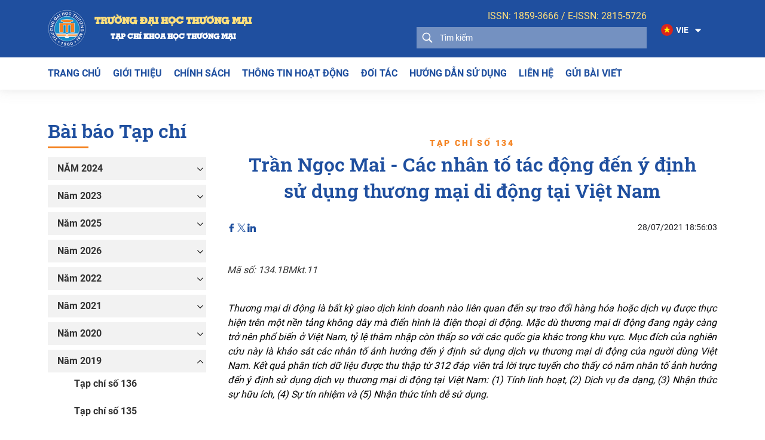

--- FILE ---
content_type: text/html; charset=UTF-8
request_url: https://tckhtm.tmu.edu.vn/bai-bao-tap-chi/chi-tiet/tran-ngoc-mai-cac-nhan-to-tac-dong-den-y-dinh-su-dung-thuong-mai-di-dong-tai-viet-nam-21053
body_size: 10550
content:
<!DOCTYPE html><html
lang="vi"><head><meta
charset="UTF-8"/><meta
name="viewport" content="width=device-width, initial-scale=1.0"/><meta
http-equiv="X-UA-Compatible" content="ie=edge"/><meta
name="csrf-token" content="4BFUOb2etTyKlomDS5xCQe3FU41AZTn1h0ug2vyz"><link
rel="shortcut icon" async href="https://tckhtm.tmu.edu.vn/upload/setting/thumb_60x0/website-favicon-img-1762859014.png"><title>Trường Đại học Thương mại | tckhtm.tmu.edu.vn</title><meta
name="description" content="Website trường đại học Thương mại"/><meta
name="keywords" content="Đại học Thương mại, Thương mại, dai hoc thuong mai, thuong mai university, tuyển sinh, đào tạo."/><meta
property="og:locale" content="vi_VN" /><meta
property="og:title" content="Trường Đại học Thương mại" /><meta
property="og:description" content="Website trường đại học Thương mại" /><meta
property="og:url" content="https://tckhtm.tmu.edu.vn/bai-bao-tap-chi/chi-tiet/tran-ngoc-mai-cac-nhan-to-tac-dong-den-y-dinh-su-dung-thuong-mai-di-dong-tai-viet-nam-21053" /><meta
property="og:site_name" content="Trường Đại học Thương mại" /><meta
property="og:type" content="website" /><meta
property="og:image" content="https://tckhtm.tmu.edu.vn/upload/setting/thumb_800x800/website-seo-img-1755747912.jpg" /><meta
property="og:image:alt" content="Trường Đại học Thương mại" /><meta
property="og:image:width" content="800" /><meta
property="og:image:height" content="800" /><meta
name="twitter:card" content="summary_large_image" /><meta
name="twitter:description" content="Website trường đại học Thương mại" /><meta
name="twitter:title" content="Trường Đại học Thương mại" /><meta
name="twitter:image" content="https://tckhtm.tmu.edu.vn/upload/setting/thumb_800x800/website-seo-img-1755747912.jpg" /><meta
name="twitter:site" content=”https://tckhtm.tmu.edu.vn/bai-bao-tap-chi/chi-tiet/tran-ngoc-mai-cac-nhan-to-tac-dong-den-y-dinh-su-dung-thuong-mai-di-dong-tai-viet-nam-21053” /><meta
itemprop="name" content="Trường Đại học Thương mại" /><meta
itemprop="description" content="Website trường đại học Thương mại" /><meta
itemprop="image" content="https://tckhtm.tmu.edu.vn/upload/setting/thumb_800x800/website-seo-img-1755747912.jpg"><link
href="https://tckhtm.tmu.edu.vn/template_dhtm/libs/mmenu/jquery.mmenu.all.css?ver=1758700323" rel="stylesheet"><link
href="https://tckhtm.tmu.edu.vn/template_dhtm/libs/animate/animate.min.css?ver=1758700323" rel="stylesheet"><link
href="https://tckhtm.tmu.edu.vn/template_dhtm/libs/aos/aos.css?ver=1758700323" rel="stylesheet"><link
href="https://tckhtm.tmu.edu.vn/template_dhtm/libs/swiper/swiper-bundle.min.css?ver=1758700323" rel="stylesheet"><link
href="https://tckhtm.tmu.edu.vn/template_dhtm/css/style.css?ver=1758700322" rel="stylesheet"><link
href="https://tckhtm.tmu.edu.vn/template_dhtm/css/custom.css?ver=1758700322" rel="stylesheet"></head><body><div>
<header><div
class="header-top"><div
class="container"><div
class="header-top-wrap">
<a
class="header-logo" href="https://tmu.edu.vn">
<img
src="https://tckhtm.tmu.edu.vn/template_dhtm/images/logo-sm.png" alt="" class="img-fluid logo-head" /><div
class="name"><h2>Trường Đại học Thương mại</h2><h3>Tạp chí khoa học thương mại</h3></div>
</a><div
class="box-search">
<span
class="lbl-code-head">ISSN: 1859-3666 / E-ISSN: 2815-5726</span><form
action="https://tckhtm.tmu.edu.vn/search" id="formHome" class="search-form">
<button
type="submit">
<span
class="icon">
<img
src="https://tckhtm.tmu.edu.vn/template_dhtm/images/ic-search.png" alt="" width="20" height="20" class="img-fluid">
</span>
</button>
<input
type="text" name="key" value="" class="keyword-search" placeholder="Tìm kiếm"></form></div><div
class="language">
<a
href="javascript:;" class="dropdown-toggle" role="button" id="dropdownMenuLink" data-bs-toggle="dropdown" aria-expanded="false"><div
class="langitem current-lang">
<span
class="icon">
<img
src="https://tckhtm.tmu.edu.vn/html/images/ic-f-vn.png" alt="VIE" class="img-fluid">
</span>
VIE</div>
<span
class="icon-dropdown">
<svg
width="16" height="16" viewBox="0 0 16 16" fill="none" xmlns="http://www.w3.org/2000/svg">
<path
d="M11.9465 5.45337H7.79316H4.05317C3.41317 5.45337 3.09317 6.2267 3.5465 6.68004L6.99983 10.1334C7.55317 10.6867 8.45317 10.6867 9.0065 10.1334L10.3198 8.82003L12.4598 6.68004C12.9065 6.2267 12.5865 5.45337 11.9465 5.45337Z" fill="white"/>
</svg>
</span>
</a><ul
class="dropdown-box dropdown-menu" aria-labelledby="dropdownMenuLink"><li>
<a
class="langitem" href="https://tckhtm.tmu.edu.vn/localizations/change-language/vi">
<span
class="icon">
<img
src="https://tckhtm.tmu.edu.vn/template_dhtm/images/lang-vie.png" alt="" class="img-fluid">
</span>
VIE
</a></li><li>
<a
class="langitem" href="https://tckhtm.tmu.edu.vn/localizations/change-language/en">
<span
class="icon">
<img
src="https://tckhtm.tmu.edu.vn/template_dhtm/images/lang-eng.png" alt="" class="img-fluid">
</span>
ENG
</a></li></ul></div><div
class="mobile-ham">
<a
href="#mmenu" class="icon-menu-mb" id="menu-rotate"><div
class="menu-line"><div
class="lines"><div
class="line diagonal part-1"></div><div
class="line horizontal"></div><div
class="line diagonal part-2"></div></div></div>
</a><nav
id="mmenu"><ul><li>
<a
title="Trang chủ" href="https://tckhtm.tmu.edu.vn">Trang chủ</a></li><li>
<a
title="Giới thiệu" href="https://tckhtm.tmu.edu.vn/gioi-thieu">Giới thiệu</a></li><li>
<a
title="Chính sách" href="https://tckhtm.tmu.edu.vn/chinh-sach">Chính sách</a></li><li>
<a
title="THÔNG TIN HOẠT ĐỘNG" href="https://tckhtm.tmu.edu.vn/danh-muc/tin-tuc-3707">THÔNG TIN HOẠT ĐỘNG</a></li><li>
<a
title="Đối tác" href="https://tckhtm.tmu.edu.vn/doi-tac">Đối tác</a></li><li>
<a
title="Hướng dẫn sử dụng" href="http://tckhtm.edu.vn/Home/Module?path=createAcc_vi">Hướng dẫn sử dụng</a></li><li>
<a
title="Liên hệ" href="https://tckhtm.tmu.edu.vn/lien-he">Liên hệ</a></li><li>
<a
title="Gửi bài viết" href="http://tckhtm.edu.vn/Account/Login">Gửi bài viết</a></li></ul>
</nav></div></div></div></div><div
class="header-menu"><div
class="container"><div
class="header-menu-wrap"><div
class="header-menu-root">
<a
title="Trang chủ" href="https://tckhtm.tmu.edu.vn" class="menu-root  ">
Trang chủ
</a></div><div
class="header-menu-root">
<a
title="Giới thiệu" href="https://tckhtm.tmu.edu.vn/gioi-thieu" class="menu-root  ">
Giới thiệu
</a></div><div
class="header-menu-root">
<a
title="Chính sách" href="https://tckhtm.tmu.edu.vn/chinh-sach" class="menu-root  ">
Chính sách
</a></div><div
class="header-menu-root">
<a
title="THÔNG TIN HOẠT ĐỘNG" href="https://tckhtm.tmu.edu.vn/danh-muc/tin-tuc-3707" class="menu-root  ">
THÔNG TIN HOẠT ĐỘNG
</a></div><div
class="header-menu-root">
<a
title="Đối tác" href="https://tckhtm.tmu.edu.vn/doi-tac" class="menu-root  ">
Đối tác
</a></div><div
class="header-menu-root">
<a
title="Hướng dẫn sử dụng" href="http://tckhtm.edu.vn/Home/Module?path=createAcc_vi" class="menu-root  ">
Hướng dẫn sử dụng
</a></div><div
class="header-menu-root">
<a
title="Liên hệ" href="https://tckhtm.tmu.edu.vn/lien-he" class="menu-root  ">
Liên hệ
</a></div><div
class="header-menu-root">
<a
title="Gửi bài viết" href="http://tckhtm.edu.vn/Account/Login" class="menu-root  ">
Gửi bài viết
</a></div></div></div></div>
</header>
<main>
<section
class="block-detail-new block-sidebar"><div
class="container"><div
class="row"><div
class="col-lg-3 col-left"><div
class="box-title"><h3 class="title">Bài báo Tạp chí</h3></div><div
class="block-menu-vertical">
<nav
class="menu-vertical"><ul><li
class="has-sub ">
<a
title="NĂM 2024" href=" https://tckhtm.tmu.edu.vn/bai-bao-tap-chi/nam-2024-4510 " class="change_cat_child" data-id="4510">NĂM 2024</a>
<span
class="ic-down "></span><ul
class="list-lv2"><li
class="">
<a
title="TẠP CHÍ SỐ 185" href=" https://tckhtm.tmu.edu.vn/bai-bao-tap-chi/tap-chi-so-185-4511 " class=" change_cat_child" data-id="4511">TẠP CHÍ SỐ 185</a></li><li
class="">
<a
title="TẠP CHÍ SỐ 186" href=" https://tckhtm.tmu.edu.vn/bai-bao-tap-chi/tap-chi-so-186-4539 " class=" change_cat_child" data-id="4539">TẠP CHÍ SỐ 186</a></li><li
class="">
<a
title="TẠP CHÍ SỐ 187" href=" https://tckhtm.tmu.edu.vn/bai-bao-tap-chi/tap-chi-so-187-4542 " class=" change_cat_child" data-id="4542">TẠP CHÍ SỐ 187</a></li><li
class="">
<a
title="TẠP CHÍ SỐ 188" href=" https://tckhtm.tmu.edu.vn/bai-bao-tap-chi/tap-chi-so-188-4544 " class=" change_cat_child" data-id="4544">TẠP CHÍ SỐ 188</a></li><li
class="">
<a
title="TẠP CHÍ SỐ 189" href=" https://tckhtm.tmu.edu.vn/bai-bao-tap-chi/tap-chi-so-189-4547 " class=" change_cat_child" data-id="4547">TẠP CHÍ SỐ 189</a></li><li
class="">
<a
title="TẠP CHÍ SỐ 190" href=" https://tckhtm.tmu.edu.vn/bai-bao-tap-chi/tap-chi-so-190-4570 " class=" change_cat_child" data-id="4570">TẠP CHÍ SỐ 190</a></li><li
class="">
<a
title="TẠP CHÍ SỐ 191" href=" https://tckhtm.tmu.edu.vn/bai-bao-tap-chi/tap-chi-so-191-4581 " class=" change_cat_child" data-id="4581">TẠP CHÍ SỐ 191</a></li><li
class="">
<a
title="TẠP CHÍ SỐ 192" href=" https://tckhtm.tmu.edu.vn/bai-bao-tap-chi/tap-chi-so-192-4591 " class=" change_cat_child" data-id="4591">TẠP CHÍ SỐ 192</a></li><li
class="">
<a
title="TẠP CHÍ SỐ 193" href=" https://tckhtm.tmu.edu.vn/bai-bao-tap-chi/tap-chi-so-193-4610 " class=" change_cat_child" data-id="4610">TẠP CHÍ SỐ 193</a></li><li
class="">
<a
title="TẠP CHÍ SỐ 194" href=" https://tckhtm.tmu.edu.vn/bai-bao-tap-chi/tap-chi-so-194-4639 " class=" change_cat_child" data-id="4639">TẠP CHÍ SỐ 194</a></li><li
class="">
<a
title="TẠP CHÍ SỐ 195" href=" https://tckhtm.tmu.edu.vn/bai-bao-tap-chi/tap-chi-so-195-4646 " class=" change_cat_child" data-id="4646">TẠP CHÍ SỐ 195</a></li><li
class="">
<a
title="TẠP CHÍ SỐ 196" href=" https://tckhtm.tmu.edu.vn/bai-bao-tap-chi/tap-chi-so-196-4652 " class=" change_cat_child" data-id="4652">TẠP CHÍ SỐ 196</a></li></ul></li><li
class="has-sub ">
<a
title="Năm 2023" href=" https://tckhtm.tmu.edu.vn/bai-bao-tap-chi/nam-2023-4230 " class="change_cat_child" data-id="4230">Năm 2023</a>
<span
class="ic-down "></span><ul
class="list-lv2"><li
class="">
<a
title="Tạp chí số 173" href=" https://tckhtm.tmu.edu.vn/bai-bao-tap-chi/tap-chi-so-173-4325 " class=" change_cat_child" data-id="4325">Tạp chí số 173</a></li><li
class="">
<a
title="TẠP CHÍ SỐ 174" href=" https://tckhtm.tmu.edu.vn/bai-bao-tap-chi/tap-chi-so-174-4412 " class=" change_cat_child" data-id="4412">TẠP CHÍ SỐ 174</a></li><li
class="">
<a
title="TẠP CHÍ SỐ 175" href=" https://tckhtm.tmu.edu.vn/bai-bao-tap-chi/tap-chi-so-175-4413 " class=" change_cat_child" data-id="4413">TẠP CHÍ SỐ 175</a></li><li
class="">
<a
title="TAP CHÍ SỐ 176" href=" https://tckhtm.tmu.edu.vn/bai-bao-tap-chi/tap-chi-so-176-4446 " class=" change_cat_child" data-id="4446">TAP CHÍ SỐ 176</a></li><li
class="">
<a
title="TẠP CHÍ SỐ 177" href=" https://tckhtm.tmu.edu.vn/bai-bao-tap-chi/tap-chi-so-177-4452 " class=" change_cat_child" data-id="4452">TẠP CHÍ SỐ 177</a></li><li
class="">
<a
title="TẠP CHÍ SỐ 178" href=" https://tckhtm.tmu.edu.vn/bai-bao-tap-chi/tap-chi-so-178-4454 " class=" change_cat_child" data-id="4454">TẠP CHÍ SỐ 178</a></li><li
class="">
<a
title="TẠP CHÍ SỐ 179" href=" https://tckhtm.tmu.edu.vn/bai-bao-tap-chi/tap-chi-so-179-4477 " class=" change_cat_child" data-id="4477">TẠP CHÍ SỐ 179</a></li><li
class="">
<a
title="TẠP CHÍ SỐ 180" href=" https://tckhtm.tmu.edu.vn/bai-bao-tap-chi/tap-chi-so-180-4478 " class=" change_cat_child" data-id="4478">TẠP CHÍ SỐ 180</a></li><li
class="">
<a
title="TẠP CHÍ SỐ 181" href=" https://tckhtm.tmu.edu.vn/bai-bao-tap-chi/tap-chi-so-181-4482 " class=" change_cat_child" data-id="4482">TẠP CHÍ SỐ 181</a></li><li
class="">
<a
title="TẠP CHÍ SỐ 182" href=" https://tckhtm.tmu.edu.vn/bai-bao-tap-chi/tap-chi-so-182-4488 " class=" change_cat_child" data-id="4488">TẠP CHÍ SỐ 182</a></li><li
class="">
<a
title="TẠP CHÍ SỐ 183" href=" https://tckhtm.tmu.edu.vn/bai-bao-tap-chi/tap-chi-so-183-4491 " class=" change_cat_child" data-id="4491">TẠP CHÍ SỐ 183</a></li><li
class="">
<a
title="TẠP CHÍ SỐ 184" href=" https://tckhtm.tmu.edu.vn/bai-bao-tap-chi/tap-chi-so-184-4498 " class=" change_cat_child" data-id="4498">TẠP CHÍ SỐ 184</a></li></ul></li><li
class="has-sub ">
<a
title="Năm 2025" href=" https://tckhtm.tmu.edu.vn/bai-bao-tap-chi/nam-2025-4679 " class="change_cat_child" data-id="4679">Năm 2025</a>
<span
class="ic-down "></span><ul
class="list-lv2"><li
class="">
<a
title="TAP CHÍ SỐ 197" href=" https://tckhtm.tmu.edu.vn/bai-bao-tap-chi/tap-chi-so-197-4680 " class=" change_cat_child" data-id="4680">TAP CHÍ SỐ 197</a></li><li
class="">
<a
title="TẠP CHÍ SỐ 198" href=" https://tckhtm.tmu.edu.vn/bai-bao-tap-chi/tap-chi-so-198-4686 " class=" change_cat_child" data-id="4686">TẠP CHÍ SỐ 198</a></li><li
class="">
<a
title="TẠP CHÍ SỐ 199" href=" https://tckhtm.tmu.edu.vn/bai-bao-tap-chi/tap-chi-so-199-4694 " class=" change_cat_child" data-id="4694">TẠP CHÍ SỐ 199</a></li><li
class="">
<a
title="TẠP CHÍ SỐ 200" href=" https://tckhtm.tmu.edu.vn/bai-bao-tap-chi/tap-chi-so-200-4702 " class=" change_cat_child" data-id="4702">TẠP CHÍ SỐ 200</a></li><li
class="">
<a
title="TẠP CHí  SỐ 201" href=" https://tckhtm.tmu.edu.vn/bai-bao-tap-chi/tap-chi-so-201-4703 " class=" change_cat_child" data-id="4703">TẠP CHí  SỐ 201</a></li><li
class="">
<a
title="TẠP CHÍ SỐ 202" href=" https://tckhtm.tmu.edu.vn/bai-bao-tap-chi/tap-chi-so-202-4707 " class=" change_cat_child" data-id="4707">TẠP CHÍ SỐ 202</a></li><li
class="">
<a
title="TẠP CHÍ SỐ 203" href=" https://tckhtm.tmu.edu.vn/bai-bao-tap-chi/tap-chi-so-203-4708 " class=" change_cat_child" data-id="4708">TẠP CHÍ SỐ 203</a></li><li
class="">
<a
title="TẠP CHÍ SỐ 204" href=" https://tckhtm.tmu.edu.vn/bai-bao-tap-chi/tap-chi-so-204-4709 " class=" change_cat_child" data-id="4709">TẠP CHÍ SỐ 204</a></li><li
class="">
<a
title="TẠP CHÍ SỐ 205" href=" https://tckhtm.tmu.edu.vn/bai-bao-tap-chi/tap-chi-so-205-4720 " class=" change_cat_child" data-id="4720">TẠP CHÍ SỐ 205</a></li><li
class="">
<a
title="TẠP CHÍ SỐ 206" href=" https://tckhtm.tmu.edu.vn/bai-bao-tap-chi/tap-chi-so-206-4727 " class=" change_cat_child" data-id="4727">TẠP CHÍ SỐ 206</a></li><li
class="">
<a
title="TẠP CHÍ SỐ 207" href=" https://tckhtm.tmu.edu.vn/bai-bao-tap-chi/tap-chi-so-207-4748 " class=" change_cat_child" data-id="4748">TẠP CHÍ SỐ 207</a></li><li
class="">
<a
title="TẠP CHÍ SỐ 208" href=" https://tckhtm.tmu.edu.vn/bai-bao-tap-chi/tap-chi-so-208-4752 " class=" change_cat_child" data-id="4752">TẠP CHÍ SỐ 208</a></li></ul></li><li
class="has-sub ">
<a
title="Năm 2026" href=" https://tckhtm.tmu.edu.vn/bai-bao-tap-chi/nam-2026-4763 " class="change_cat_child" data-id="4763">Năm 2026</a>
<span
class="ic-down "></span><ul
class="list-lv2"><li
class="">
<a
title="TẠP CHÍ SỐ 209" href=" https://tckhtm.tmu.edu.vn/bai-bao-tap-chi/tap-chi-so-209-4764 " class=" change_cat_child" data-id="4764">TẠP CHÍ SỐ 209</a></li></ul></li><li
class="has-sub ">
<a
title="Năm 2022" href=" https://tckhtm.tmu.edu.vn/bai-bao-tap-chi/nam-2022-3721 " class="change_cat_child" data-id="3721">Năm 2022</a>
<span
class="ic-down "></span><ul
class="list-lv2"><li
class="">
<a
title="Tạp chí số 172" href=" https://tckhtm.tmu.edu.vn/bai-bao-tap-chi/tap-chi-so-172-4324 " class=" change_cat_child" data-id="4324">Tạp chí số 172</a></li><li
class="">
<a
title="Tạp chí số 171" href=" https://tckhtm.tmu.edu.vn/bai-bao-tap-chi/tap-chi-so-171-4323 " class=" change_cat_child" data-id="4323">Tạp chí số 171</a></li><li
class="">
<a
title="Tạp chí số 170" href=" https://tckhtm.tmu.edu.vn/bai-bao-tap-chi/tap-chi-so-170-4314 " class=" change_cat_child" data-id="4314">Tạp chí số 170</a></li><li
class="">
<a
title="Tạp chí số 169" href=" https://tckhtm.tmu.edu.vn/bai-bao-tap-chi/tap-chi-so-169-4222 " class=" change_cat_child" data-id="4222">Tạp chí số 169</a></li><li
class="">
<a
title="Tạp chí số 168" href=" https://tckhtm.tmu.edu.vn/bai-bao-tap-chi/tap-chi-so-168-3730 " class=" change_cat_child" data-id="3730">Tạp chí số 168</a></li><li
class="">
<a
title="Tạp chí số 167" href=" https://tckhtm.tmu.edu.vn/bai-bao-tap-chi/tap-chi-so-167-3731 " class=" change_cat_child" data-id="3731">Tạp chí số 167</a></li><li
class="">
<a
title="Tạp chí số 166" href=" https://tckhtm.tmu.edu.vn/bai-bao-tap-chi/tap-chi-so-166-3732 " class=" change_cat_child" data-id="3732">Tạp chí số 166</a></li><li
class="">
<a
title="Tạp chí số 165" href=" https://tckhtm.tmu.edu.vn/bai-bao-tap-chi/tap-chi-so-165-173 " class=" change_cat_child" data-id="173">Tạp chí số 165</a></li><li
class="">
<a
title="Tạp chí số 164" href=" https://tckhtm.tmu.edu.vn/bai-bao-tap-chi/tap-chi-so-164-174 " class=" change_cat_child" data-id="174">Tạp chí số 164</a></li><li
class="">
<a
title="Tạp chí số 163" href=" https://tckhtm.tmu.edu.vn/bai-bao-tap-chi/tap-chi-so-163-175 " class=" change_cat_child" data-id="175">Tạp chí số 163</a></li><li
class="">
<a
title="Tạp chí số 162" href=" https://tckhtm.tmu.edu.vn/bai-bao-tap-chi/tap-chi-so-162-176 " class=" change_cat_child" data-id="176">Tạp chí số 162</a></li><li
class="">
<a
title="Tạp chí số 161" href=" https://tckhtm.tmu.edu.vn/bai-bao-tap-chi/tap-chi-so-161-177 " class=" change_cat_child" data-id="177">Tạp chí số 161</a></li></ul></li><li
class="has-sub ">
<a
title="Năm 2021" href=" https://tckhtm.tmu.edu.vn/bai-bao-tap-chi/nam-2021-3722 " class="change_cat_child" data-id="3722">Năm 2021</a>
<span
class="ic-down "></span><ul
class="list-lv2"><li
class="">
<a
title="Tạp chí số 160" href=" https://tckhtm.tmu.edu.vn/bai-bao-tap-chi/tap-chi-so-160-3735 " class=" change_cat_child" data-id="3735">Tạp chí số 160</a></li><li
class="">
<a
title="Tạp chí số 159" href=" https://tckhtm.tmu.edu.vn/bai-bao-tap-chi/tap-chi-so-159-3736 " class=" change_cat_child" data-id="3736">Tạp chí số 159</a></li><li
class="">
<a
title="Tạp chí số 158" href=" https://tckhtm.tmu.edu.vn/bai-bao-tap-chi/tap-chi-so-158-3737 " class=" change_cat_child" data-id="3737">Tạp chí số 158</a></li><li
class="">
<a
title="Tạp chí số 157" href=" https://tckhtm.tmu.edu.vn/bai-bao-tap-chi/tap-chi-so-157-3738 " class=" change_cat_child" data-id="3738">Tạp chí số 157</a></li><li
class="">
<a
title="Tạp chí số 156" href=" https://tckhtm.tmu.edu.vn/bai-bao-tap-chi/tap-chi-so-156-3739 " class=" change_cat_child" data-id="3739">Tạp chí số 156</a></li><li
class="">
<a
title="Tạp chí số 155" href=" https://tckhtm.tmu.edu.vn/bai-bao-tap-chi/tap-chi-so-155-3740 " class=" change_cat_child" data-id="3740">Tạp chí số 155</a></li><li
class="">
<a
title="Tạp chí số 154" href=" https://tckhtm.tmu.edu.vn/bai-bao-tap-chi/tap-chi-so-154-3741 " class=" change_cat_child" data-id="3741">Tạp chí số 154</a></li><li
class="">
<a
title="Tạp chí số 153" href=" https://tckhtm.tmu.edu.vn/bai-bao-tap-chi/tap-chi-so-153-3742 " class=" change_cat_child" data-id="3742">Tạp chí số 153</a></li><li
class="">
<a
title="Tạp chí số 152" href=" https://tckhtm.tmu.edu.vn/bai-bao-tap-chi/tap-chi-so-152-3743 " class=" change_cat_child" data-id="3743">Tạp chí số 152</a></li><li
class="">
<a
title="Tạp chí số 151" href=" https://tckhtm.tmu.edu.vn/bai-bao-tap-chi/tap-chi-so-151-3744 " class=" change_cat_child" data-id="3744">Tạp chí số 151</a></li><li
class="">
<a
title="Tạp chí số 149 - 150" href=" https://tckhtm.tmu.edu.vn/bai-bao-tap-chi/tap-chi-so-149-150-3745 " class=" change_cat_child" data-id="3745">Tạp chí số 149 - 150</a></li></ul></li><li
class="has-sub ">
<a
title="Năm 2020" href=" https://tckhtm.tmu.edu.vn/bai-bao-tap-chi/nam-2020-3723 " class="change_cat_child" data-id="3723">Năm 2020</a>
<span
class="ic-down "></span><ul
class="list-lv2"><li
class="">
<a
title="Tạp chí số 148" href=" https://tckhtm.tmu.edu.vn/bai-bao-tap-chi/tap-chi-so-148-3746 " class=" change_cat_child" data-id="3746">Tạp chí số 148</a></li><li
class="">
<a
title="Tạp chí số 147" href=" https://tckhtm.tmu.edu.vn/bai-bao-tap-chi/tap-chi-so-147-3747 " class=" change_cat_child" data-id="3747">Tạp chí số 147</a></li><li
class="">
<a
title="Tạp chí số 146" href=" https://tckhtm.tmu.edu.vn/bai-bao-tap-chi/tap-chi-so-146-3748 " class=" change_cat_child" data-id="3748">Tạp chí số 146</a></li><li
class="">
<a
title="Tạp chí số 145" href=" https://tckhtm.tmu.edu.vn/bai-bao-tap-chi/tap-chi-so-145-3749 " class=" change_cat_child" data-id="3749">Tạp chí số 145</a></li><li
class="">
<a
title="Tạp chí số 144" href=" https://tckhtm.tmu.edu.vn/bai-bao-tap-chi/tap-chi-so-144-3750 " class=" change_cat_child" data-id="3750">Tạp chí số 144</a></li><li
class="">
<a
title="Tạp chí số 143" href=" https://tckhtm.tmu.edu.vn/bai-bao-tap-chi/tap-chi-so-143-3751 " class=" change_cat_child" data-id="3751">Tạp chí số 143</a></li><li
class="">
<a
title="Tạp chí số 142" href=" https://tckhtm.tmu.edu.vn/bai-bao-tap-chi/tap-chi-so-142-3752 " class=" change_cat_child" data-id="3752">Tạp chí số 142</a></li><li
class="">
<a
title="Tạp chí số 141" href=" https://tckhtm.tmu.edu.vn/bai-bao-tap-chi/tap-chi-so-141-3753 " class=" change_cat_child" data-id="3753">Tạp chí số 141</a></li><li
class="">
<a
title="Tạp chí số 140" href=" https://tckhtm.tmu.edu.vn/bai-bao-tap-chi/tap-chi-so-140-3754 " class=" change_cat_child" data-id="3754">Tạp chí số 140</a></li><li
class="">
<a
title="Tạp chí số 139" href=" https://tckhtm.tmu.edu.vn/bai-bao-tap-chi/tap-chi-so-139-3755 " class=" change_cat_child" data-id="3755">Tạp chí số 139</a></li><li
class="">
<a
title="Tạp chí số 137 + 138" href=" https://tckhtm.tmu.edu.vn/bai-bao-tap-chi/tap-chi-so-137-138-3756 " class=" change_cat_child" data-id="3756">Tạp chí số 137 + 138</a></li></ul></li><li
class="has-sub  active ">
<a
title="Năm 2019" href=" https://tckhtm.tmu.edu.vn/bai-bao-tap-chi/nam-2019-3725 " class="change_cat_child" data-id="3725">Năm 2019</a>
<span
class="ic-down  ic-up "></span><ul
class="list-lv2"><li
class="">
<a
title="Tạp chí số 136" href=" https://tckhtm.tmu.edu.vn/bai-bao-tap-chi/tap-chi-so-136-3757 " class=" change_cat_child" data-id="3757">Tạp chí số 136</a></li><li
class="">
<a
title="Tạp chí số 135" href=" https://tckhtm.tmu.edu.vn/bai-bao-tap-chi/tap-chi-so-135-3758 " class=" change_cat_child" data-id="3758">Tạp chí số 135</a></li><li
class=" active ">
<a
title="Tạp chí số 134" href=" https://tckhtm.tmu.edu.vn/bai-bao-tap-chi/tap-chi-so-134-3759 " class=" active  change_cat_child" data-id="3759">Tạp chí số 134</a></li><li
class="">
<a
title="Tạp chí số 133" href=" https://tckhtm.tmu.edu.vn/bai-bao-tap-chi/tap-chi-so-133-3760 " class=" change_cat_child" data-id="3760">Tạp chí số 133</a></li><li
class="">
<a
title="Tạp chí số 132" href=" https://tckhtm.tmu.edu.vn/bai-bao-tap-chi/tap-chi-so-132-3761 " class=" change_cat_child" data-id="3761">Tạp chí số 132</a></li><li
class="">
<a
title="Tạp chí số 131" href=" https://tckhtm.tmu.edu.vn/bai-bao-tap-chi/tap-chi-so-131-3762 " class=" change_cat_child" data-id="3762">Tạp chí số 131</a></li><li
class="">
<a
title="Tạp chí số 130" href=" https://tckhtm.tmu.edu.vn/bai-bao-tap-chi/tap-chi-so-130-3763 " class=" change_cat_child" data-id="3763">Tạp chí số 130</a></li><li
class="">
<a
title="Tạp chí số 129" href=" https://tckhtm.tmu.edu.vn/bai-bao-tap-chi/tap-chi-so-129-3764 " class=" change_cat_child" data-id="3764">Tạp chí số 129</a></li><li
class="">
<a
title="Tạp chí số 128" href=" https://tckhtm.tmu.edu.vn/bai-bao-tap-chi/tap-chi-so-128-3765 " class=" change_cat_child" data-id="3765">Tạp chí số 128</a></li><li
class="">
<a
title="Tạp chí số 127" href=" https://tckhtm.tmu.edu.vn/bai-bao-tap-chi/tap-chi-so-127-3766 " class=" change_cat_child" data-id="3766">Tạp chí số 127</a></li><li
class="">
<a
title="Tạp chí số 126" href=" https://tckhtm.tmu.edu.vn/bai-bao-tap-chi/tap-chi-so-126-3767 " class=" change_cat_child" data-id="3767">Tạp chí số 126</a></li><li
class="">
<a
title="Tạp chí số 125" href=" https://tckhtm.tmu.edu.vn/bai-bao-tap-chi/tap-chi-so-125-3768 " class=" change_cat_child" data-id="3768">Tạp chí số 125</a></li></ul></li><li
class="has-sub ">
<a
title="Năm 2018" href=" https://tckhtm.tmu.edu.vn/bai-bao-tap-chi/nam-2018-3726 " class="change_cat_child" data-id="3726">Năm 2018</a>
<span
class="ic-down "></span><ul
class="list-lv2"><li
class="">
<a
title="Tạp chí số 124" href=" https://tckhtm.tmu.edu.vn/bai-bao-tap-chi/tap-chi-so-124-3769 " class=" change_cat_child" data-id="3769">Tạp chí số 124</a></li><li
class="">
<a
title="Tạp chí số 123" href=" https://tckhtm.tmu.edu.vn/bai-bao-tap-chi/tap-chi-so-123-3770 " class=" change_cat_child" data-id="3770">Tạp chí số 123</a></li><li
class="">
<a
title="Tạp chí số 122" href=" https://tckhtm.tmu.edu.vn/bai-bao-tap-chi/tap-chi-so-122-3771 " class=" change_cat_child" data-id="3771">Tạp chí số 122</a></li><li
class="">
<a
title="Tạp chí số 121" href=" https://tckhtm.tmu.edu.vn/bai-bao-tap-chi/tap-chi-so-121-3772 " class=" change_cat_child" data-id="3772">Tạp chí số 121</a></li><li
class="">
<a
title="Tạp chí số 120" href=" https://tckhtm.tmu.edu.vn/bai-bao-tap-chi/tap-chi-so-120-3773 " class=" change_cat_child" data-id="3773">Tạp chí số 120</a></li><li
class="">
<a
title="Tạp chí số 119" href=" https://tckhtm.tmu.edu.vn/bai-bao-tap-chi/tap-chi-so-119-3774 " class=" change_cat_child" data-id="3774">Tạp chí số 119</a></li><li
class="">
<a
title="Tạp chí số 118" href=" https://tckhtm.tmu.edu.vn/bai-bao-tap-chi/tap-chi-so-118-3775 " class=" change_cat_child" data-id="3775">Tạp chí số 118</a></li><li
class="">
<a
title="Tạp chí số 117" href=" https://tckhtm.tmu.edu.vn/bai-bao-tap-chi/tap-chi-so-117-3776 " class=" change_cat_child" data-id="3776">Tạp chí số 117</a></li><li
class="">
<a
title="Tạp chí số 116" href=" https://tckhtm.tmu.edu.vn/bai-bao-tap-chi/tap-chi-so-116-3777 " class=" change_cat_child" data-id="3777">Tạp chí số 116</a></li><li
class="">
<a
title="Tạp chí số 115" href=" https://tckhtm.tmu.edu.vn/bai-bao-tap-chi/tap-chi-so-115-3778 " class=" change_cat_child" data-id="3778">Tạp chí số 115</a></li><li
class="">
<a
title="Tạp chí số 114" href=" https://tckhtm.tmu.edu.vn/bai-bao-tap-chi/tap-chi-so-114-3779 " class=" change_cat_child" data-id="3779">Tạp chí số 114</a></li><li
class="">
<a
title="Tạp chí số 113" href=" https://tckhtm.tmu.edu.vn/bai-bao-tap-chi/tap-chi-so-113-3780 " class=" change_cat_child" data-id="3780">Tạp chí số 113</a></li></ul></li></ul>
</nav></div></div><div
class="col-lg-9 col-right"><div
class="main-detail">
<a
href="https://tckhtm.tmu.edu.vn/bai-bao-tap-chi/tap-chi-so-134-3759" class="link-back-list">Quay trở lại danh sách</a><div
class="detail-content">
<a
href="https://tckhtm.tmu.edu.vn/bai-bao-tap-chi/tap-chi-so-134-3759" class="cat-detail" title="Tạp chí số 134">Tạp chí số 134</a><h1 class="title-detail">Trần Ngọc Mai - Các nhân tố tác động đến ý định sử dụng thương mại di động tại Việt Nam</h1><div
class="row-share"><div
class="contact pc"><div
class="line"></div><div
class="social-network">
<a
href="https://www.facebook.com/sharer/sharer.php?u=https://tckhtm.tmu.edu.vn/bai-bao-tap-chi/chi-tiet/tran-ngoc-mai-cac-nhan-to-tac-dong-den-y-dinh-su-dung-thuong-mai-di-dong-tai-viet-nam-21053" target="_blank">
<svg
width="14" height="14" viewBox="0 0 14 14" fill="none" xmlns="http://www.w3.org/2000/svg">
<path
d="M5.60458 7.90238C5.55202 7.90238 4.39557 7.90238 3.86991 7.90238C3.58956 7.90238 3.50195 7.79725 3.50195 7.53442C3.50195 6.83354 3.50195 6.11514 3.50195 5.41427C3.50195 5.13392 3.60708 5.04631 3.86991 5.04631H5.60458C5.60458 4.99374 5.60458 3.97747 5.60458 3.50438C5.60458 2.8035 5.72723 2.13767 6.07767 1.52441C6.44563 0.893617 6.97129 0.473091 7.63712 0.227785C8.07517 0.0700875 8.51322 0 8.98631 0H10.7035C10.9488 0 11.0539 0.105131 11.0539 0.350438V2.34793C11.0539 2.59324 10.9488 2.69837 10.7035 2.69837C10.2304 2.69837 9.75727 2.69837 9.28418 2.71589C8.81109 2.71589 8.56578 2.94368 8.56578 3.43429C8.54826 3.95995 8.56578 4.46808 8.56578 5.01126H10.5983C10.8787 5.01126 10.9838 5.1164 10.9838 5.39675V7.5169C10.9838 7.79725 10.8962 7.88486 10.5983 7.88486C9.96753 7.88486 8.61835 7.88486 8.56578 7.88486V13.597C8.56578 13.8949 8.47817 14 8.16278 14C7.42686 14 6.70846 14 5.97254 14C5.70971 14 5.60458 13.8949 5.60458 13.632C5.60458 11.7922 5.60458 7.95494 5.60458 7.90238Z" fill="#1E4F9E"/>
</svg>
</a>
<a
href="https://twitter.com/share?text=&url=https://tckhtm.tmu.edu.vn/bai-bao-tap-chi/chi-tiet/tran-ngoc-mai-cac-nhan-to-tac-dong-den-y-dinh-su-dung-thuong-mai-di-dong-tai-viet-nam-21053" target="_blank">
<svg
width="14" height="14" viewBox="0 0 14 14" fill="none" xmlns="http://www.w3.org/2000/svg">
<g
clip-path="url(#clip0_9865_11931)">
<path
d="M8.30314 5.92804L13.4029 0H12.1944L7.7663 5.14724L4.22958 0H0.150391L5.4986 7.78354L0.150391 14H1.35894L6.03514 8.56434L9.77017 14H13.8494L8.30284 5.92804H8.30314ZM6.64787 7.85211L6.10598 7.07705L1.79439 0.909771H3.65065L7.13015 5.88696L7.67204 6.66202L12.195 13.1316H10.3387L6.64787 7.85241V7.85211Z" fill="#1E4F9E"></path>
</g>
<defs>
<clipPath
id="clip0_9865_11931">
<rect
width="14" height="14" fill="white"></rect>
</clipPath>
</defs>
</svg>
</a>
<a
href="https://www.linkedin.com/sharing/share-offsite/?url=https://tckhtm.tmu.edu.vn/bai-bao-tap-chi/chi-tiet/tran-ngoc-mai-cac-nhan-to-tac-dong-den-y-dinh-su-dung-thuong-mai-di-dong-tai-viet-nam-21053" target="_blank">
<svg
width="14" height="14" viewBox="0 0 14 14" fill="none" xmlns="http://www.w3.org/2000/svg">
<g
clip-path="url(#clip0_9312_37370)">
<path
d="M1.86854 0C0.838993 0 0.000753812 0.838101 0 1.86848C0 2.89886 0.838239 3.73713 1.86854 3.73713C2.89846 3.73713 3.73627 2.89886 3.73627 1.86848C3.73627 0.838208 2.89841 0 1.86854 0Z" fill="#1E4F9E"/>
<path
d="M3.27315 4.48828H0.468213C0.334788 4.48828 0.226562 4.59646 0.226562 4.72999V13.7585C0.226562 13.892 0.334788 14.0002 0.468213 14.0002H3.27309C3.40657 14.0002 3.5148 13.8919 3.5148 13.7585V4.72999C3.51485 4.5964 3.40663 4.48828 3.27315 4.48828Z" fill="#1E4F9E"/>
<path
d="M10.4421 4.38281C9.41558 4.38281 8.51354 4.69538 7.96309 5.20508V4.73081C7.96309 4.59728 7.85487 4.4891 7.72139 4.4891H5.03077C4.89729 4.4891 4.78906 4.59728 4.78906 4.73081V13.7593C4.78906 13.8928 4.89729 14.001 5.03077 14.001H7.83301C7.96649 14.001 8.07471 13.8927 8.07471 13.7593V9.29248C8.07471 8.01085 8.31044 7.21647 9.48687 7.21647C10.6459 7.21787 10.7327 8.0697 10.7327 9.36904V13.7593C10.7327 13.8928 10.8409 14.001 10.9744 14.001H13.7779C13.9114 14.001 14.0196 13.8927 14.0196 13.7593V8.80679C14.0195 6.74705 13.6129 4.38281 10.4421 4.38281Z" fill="#1E4F9E"/>
</g>
<defs>
<clipPath
id="clip0_9312_37370">
<rect
width="14" height="14" fill="white"/>
</clipPath>
</defs>
</svg>
</a></div></div>
<span
class="date-detail">28/07/2021 18:56:03</span></div><div
class="short-desc-detail">
<i>
Mã số: 134.1BMkt.11
</i></div><div
class="desc-detail"><div
style="text-align: justify;"><span
style="font-size: medium;"><span
style="font-family: Calibri, sans-serif;"><span
style="color: #000000;"><span
style="font-style: normal;"><span
style="font-weight: normal;"><span
style="white-space: normal;"><span
style="text-decoration: none;"><em><span
style="font-family: 'Times New Roman', serif;"><span
style="color: black;">Thương mại di động l&agrave; bất kỳ giao dịch kinh doanh n&agrave;o li&ecirc;n quan đến sự trao đổi h&agrave;ng h&oacute;a hoặc dịch vụ được thực hiện tr&ecirc;n một nền tảng kh&ocirc;ng d&acirc;y m&agrave; điển h&igrave;nh l&agrave; điện thoại di động. Mặc d&ugrave; thương mại di động đang ng&agrave;y c&agrave;ng trở n&ecirc;n phổ biến ở Việt Nam, tỷ lệ th&acirc;m nhập c&ograve;n thấp so với c&aacute;c quốc gia kh&aacute;c trong khu vực. Mục đ&iacute;ch của nghi&ecirc;n cứu n&agrave;y l&agrave; khảo s&aacute;t c&aacute;c nh&acirc;n tố ảnh hưởng đến &yacute; định sử dụng dịch vụ thương mại di động của người d&ugrave;ng Việt Nam. Kết quả ph&acirc;n t&iacute;ch dữ liệu được thu thập từ 312 đ&aacute;p vi&ecirc;n trả lời trực tuyến cho thấy c&oacute; năm nh&acirc;n tố ảnh hưởng đến &yacute; định sử dụng dịch vụ thương mại di động tại Việt Nam: (1) T&iacute;nh linh hoạt, (2) Dịch vụ đa dạng, (3) Nhận thức sự hữu &iacute;ch, (4) Sự t&iacute;n nhiệm v&agrave; (5) Nhận thức t&iacute;nh dễ sử dụng. </span></span></em></span></span></span></span></span></span></span></div></div><div
class="row-file-td mt-5"><h3>
<svg
width="16" height="16" viewBox="0 0 16 16" fill="none" xmlns="http://www.w3.org/2000/svg">
<path
d="M9.07975 8.60792C9.11406 8.56207 9.14237 8.51086 9.18311 8.47121C9.75696 7.91611 10.3308 7.36101 10.9081 6.80963C11.1941 6.53662 11.5411 6.44947 11.9267 6.55521C12.3075 6.6597 12.5511 6.9104 12.6386 7.2813C12.7257 7.65136 12.6095 7.97021 12.3303 8.23868C11.3644 9.16673 10.4003 10.0964 9.43572 11.0257C9.21271 11.2409 8.99054 11.4569 8.76581 11.6705C8.30605 12.107 7.69617 12.1107 7.24027 11.6729C6.04669 10.5268 4.85654 9.37779 3.66467 8.23042C3.37131 7.94791 3.26495 7.61089 3.3786 7.22636C3.48711 6.86002 3.74787 6.62501 4.13258 6.54075C4.51 6.45815 4.83981 6.56181 5.11472 6.82697C5.68171 7.37423 6.24998 7.91983 6.81653 8.46749C6.85814 8.50755 6.89116 8.55546 6.92804 8.60007C6.94348 8.5947 6.95849 8.58892 6.97393 8.58355C6.97393 8.52573 6.97393 8.4679 6.97393 8.41008C6.97393 5.9522 6.9735 3.4939 6.97436 1.03602C6.97479 0.434247 7.42684 -0.00974975 8.02341 0.000162739C8.5578 0.00924918 9.00255 0.424748 9.02614 0.940197C9.03172 1.06369 9.02829 1.1876 9.02829 1.31109C9.02829 3.67646 9.02829 6.04141 9.02829 8.40678C9.02829 8.46253 9.02829 8.51829 9.02829 8.57405C9.04544 8.58561 9.0626 8.59676 9.07975 8.60792Z" fill="#333333"/>
<path
d="M0.845889 16.0005C0.787036 15.9809 0.728183 15.9617 0.669748 15.9412C0.220212 15.7826 -0.0627825 15.3168 0.0119314 14.8581C0.0908193 14.373 0.483172 14.0195 0.963595 14.0016C1.02579 13.9991 1.0884 14.0003 1.15101 14.0003C5.69395 14.0003 10.2369 14.0003 14.7798 14.0003C15.5032 14.0003 15.7428 14.1664 15.9995 14.8439C15.9995 14.9482 15.9995 15.0522 15.9995 15.1565C15.9644 15.2525 15.9377 15.3523 15.8934 15.4437C15.7432 15.7538 15.4781 15.9157 15.1559 16.0001C10.3859 16.0005 5.61589 16.0005 0.845889 16.0005Z" fill="#333333"/>
</svg>
File đính kèm</h3><div
class="list"><div
class="item">
<a
href="https://tckhtm.tmu.edu.vn/upload/news/files/134-b3.pdf" target="_blank" class="name-file">
Tập tin: <b>134-b3.pdf</b>
</a>
<a
href="https://tckhtm.tmu.edu.vn/upload/news/files/134-b3.pdf" class="link-view">
<svg
width="24" height="24" viewBox="0 0 24 24" fill="none" xmlns="http://www.w3.org/2000/svg">
<path
d="M23.2047 11.745C22.3226 9.46324 20.7912 7.48996 18.7998 6.06906C16.8084 4.64817 14.4443 3.84193 11.9997 3.75C9.55507 3.84193 7.19097 4.64817 5.19958 6.06906C3.20819 7.48996 1.6768 9.46324 0.794681 11.745C0.735106 11.9098 0.735106 12.0902 0.794681 12.255C1.6768 14.5368 3.20819 16.51 5.19958 17.9309C7.19097 19.3518 9.55507 20.1581 11.9997 20.25C14.4443 20.1581 16.8084 19.3518 18.7998 17.9309C20.7912 16.51 22.3226 14.5368 23.2047 12.255C23.2643 12.0902 23.2643 11.9098 23.2047 11.745ZM11.9997 18.75C8.02468 18.75 3.82468 15.8025 2.30218 12C3.82468 8.1975 8.02468 5.25 11.9997 5.25C15.9747 5.25 20.1747 8.1975 21.6972 12C20.1747 15.8025 15.9747 18.75 11.9997 18.75Z" fill="#1F4F9F"/>
<path
d="M12 7.5C11.11 7.5 10.24 7.76392 9.49994 8.25839C8.75991 8.75285 8.18314 9.45566 7.84254 10.2779C7.50195 11.1002 7.41283 12.005 7.58647 12.8779C7.7601 13.7508 8.18869 14.5526 8.81802 15.182C9.44736 15.8113 10.2492 16.2399 11.1221 16.4135C11.995 16.5872 12.8998 16.4981 13.7221 16.1575C14.5443 15.8169 15.2471 15.2401 15.7416 14.5001C16.2361 13.76 16.5 12.89 16.5 12C16.5 10.8065 16.0259 9.66193 15.182 8.81802C14.3381 7.97411 13.1935 7.5 12 7.5ZM12 15C11.4067 15 10.8266 14.8241 10.3333 14.4944C9.83994 14.1648 9.45543 13.6962 9.22836 13.148C9.0013 12.5999 8.94189 11.9967 9.05765 11.4147C9.1734 10.8328 9.45912 10.2982 9.87868 9.87868C10.2982 9.45912 10.8328 9.1734 11.4147 9.05764C11.9967 8.94189 12.5999 9.0013 13.1481 9.22836C13.6962 9.45542 14.1648 9.83994 14.4944 10.3333C14.8241 10.8266 15 11.4067 15 12C15 12.7956 14.6839 13.5587 14.1213 14.1213C13.5587 14.6839 12.7957 15 12 15Z" fill="#1F4F9F"/>
</svg>
Xem trước
</a></div></div></div></div></div></div></div></div>
</section><section
class="block-tapchi-related"><div
class="container"><div
class="row"><div
class="col-lg-12"><div
class="box-title" data-aos="fade-down"><h3 class="title">
Bài viết liên quan</h3></div><div
class="list-gsv list-tapchi"><div
class="item" data-aos="fade-up">
<a
href="https://tckhtm.tmu.edu.vn/bai-bao-tap-chi/chi-tiet/phan-tran-trung-dung-va-ngo-ho-quang-hieu-hieu-ung-dong-luc-tren-thi-truong-chung-khoan-viet-nam-21055" class="img" title="Phan Trần Trung Dũng và Ngô Hồ Quang Hiếu - Hiệu ứng động lực trên thị trường chứng khoán Việt Nam">
<img
src="https://tckhtm.tmu.edu.vn/upload/news/original/news-1664416350.jpg" alt="Phan Trần Trung Dũng và Ngô Hồ Quang Hiếu - Hiệu ứng động lực trên thị trường chứng khoán Việt Nam" class="img-fluid">
</a><div
class="info">
<a
href="https://tckhtm.tmu.edu.vn/bai-bao-tap-chi/tap-chi-so-134-3759" class="cate" title="Tạp chí số 134">
Tạp chí số 134
</a>
<a
href="https://tckhtm.tmu.edu.vn/bai-bao-tap-chi/chi-tiet/phan-tran-trung-dung-va-ngo-ho-quang-hieu-hieu-ung-dong-luc-tren-thi-truong-chung-khoan-viet-nam-21055" class="name" title="Phan Trần Trung Dũng và Ngô Hồ Quang Hiếu - Hiệu ứng động lực trên thị trường chứng khoán Việt Nam">
Phan Trần Trung Dũng và Ngô Hồ Quang Hiếu - Hiệu ứng động lực trên thị trường chứng khoán Việt Nam
</a><div
class="desc">
09/11/2022</div></div></div><div
class="item" data-aos="fade-up">
<a
href="https://tckhtm.tmu.edu.vn/bai-bao-tap-chi/chi-tiet/phan-thi-thu-cuc-thuc-trang-chinh-sach-thuong-mai-nong-thon-vung-duyen-hai-nam-trung-bo-viet-nam-21054" class="img" title="Phan Thị Thu Cúc - Thực trạng chính sách thương mại nông thôn vùng Duyên hải Nam Trung Bộ Việt Nam">
<img
src="https://tckhtm.tmu.edu.vn/upload/news/original/news-1664416341.jpg" alt="Phan Thị Thu Cúc - Thực trạng chính sách thương mại nông thôn vùng Duyên hải Nam Trung Bộ Việt Nam" class="img-fluid">
</a><div
class="info">
<a
href="https://tckhtm.tmu.edu.vn/bai-bao-tap-chi/tap-chi-so-134-3759" class="cate" title="Tạp chí số 134">
Tạp chí số 134
</a>
<a
href="https://tckhtm.tmu.edu.vn/bai-bao-tap-chi/chi-tiet/phan-thi-thu-cuc-thuc-trang-chinh-sach-thuong-mai-nong-thon-vung-duyen-hai-nam-trung-bo-viet-nam-21054" class="name" title="Phan Thị Thu Cúc - Thực trạng chính sách thương mại nông thôn vùng Duyên hải Nam Trung Bộ Việt Nam">
Phan Thị Thu Cúc - Thực trạng chính sách thương mại nông thôn vùng Duyên hải Nam Trung Bộ Việt Nam
</a><div
class="desc">
09/11/2022</div></div></div><div
class="item" data-aos="fade-up">
<a
href="https://tckhtm.tmu.edu.vn/bai-bao-tap-chi/chi-tiet/nguyen-bach-khoa-va-nguyen-bao-ngoc-nghien-cuu-cac-yeu-to-tac-dong-den-gia-tri-khach-hang-cam-nhan-cua-mot-so-chuoi-cua-hang-tien-tich-tren-dia-ban-thanh-pho-ha-noi-21052" class="img" title="Nguyễn Bách Khoa và Nguyễn Bảo Ngọc - Nghiên cứu các yếu tố tác động đến giá trị khách hàng cảm nhận của một số chuỗi cửa hàng tiện tích trên địa bàn Thành phố Hà Nội">
<img
src="https://tckhtm.tmu.edu.vn/upload/news/original/news-1664416328.jpg" alt="Nguyễn Bách Khoa và Nguyễn Bảo Ngọc - Nghiên cứu các yếu tố tác động đến giá trị khách hàng cảm nhận của một số chuỗi cửa hàng tiện tích trên địa bàn Thành phố Hà Nội" class="img-fluid">
</a><div
class="info">
<a
href="https://tckhtm.tmu.edu.vn/bai-bao-tap-chi/tap-chi-so-134-3759" class="cate" title="Tạp chí số 134">
Tạp chí số 134
</a>
<a
href="https://tckhtm.tmu.edu.vn/bai-bao-tap-chi/chi-tiet/nguyen-bach-khoa-va-nguyen-bao-ngoc-nghien-cuu-cac-yeu-to-tac-dong-den-gia-tri-khach-hang-cam-nhan-cua-mot-so-chuoi-cua-hang-tien-tich-tren-dia-ban-thanh-pho-ha-noi-21052" class="name" title="Nguyễn Bách Khoa và Nguyễn Bảo Ngọc - Nghiên cứu các yếu tố tác động đến giá trị khách hàng cảm nhận của một số chuỗi cửa hàng tiện tích trên địa bàn Thành phố Hà Nội">
Nguyễn Bách Khoa và Nguyễn Bảo Ngọc - Nghiên cứu các yếu tố tác động đến giá trị khách hàng cảm nhận của một số chuỗi cửa hàng tiện tích trên địa bàn Thành phố Hà Nội
</a><div
class="desc">
09/11/2022</div></div></div><div
class="item" data-aos="fade-up">
<a
href="https://tckhtm.tmu.edu.vn/bai-bao-tap-chi/chi-tiet/doan-thi-hong-nhung-anh-huong-cua-thong-tin-loi-the-thuong-mai-den-tang-truong-trung-binh-gia-tri-thi-truong-cua-cac-cong-ty-niem-yet-tren-thi-truong-chung-khoan-viet-nam-21051" class="img" title="Đoàn Thị Hồng Nhung - Ảnh hưởng của thông tin lợi thế thương mại đến tăng trưởng trung bình giá trị thị trường của các công ty niêm yết trên thị trường chứng khoán Việt Nam">
<img
src="https://tckhtm.tmu.edu.vn/upload/news/original/news-1664416323.jpg" alt="Đoàn Thị Hồng Nhung - Ảnh hưởng của thông tin lợi thế thương mại đến tăng trưởng trung bình giá trị thị trường của các công ty niêm yết trên thị trường chứng khoán Việt Nam" class="img-fluid">
</a><div
class="info">
<a
href="https://tckhtm.tmu.edu.vn/bai-bao-tap-chi/tap-chi-so-134-3759" class="cate" title="Tạp chí số 134">
Tạp chí số 134
</a>
<a
href="https://tckhtm.tmu.edu.vn/bai-bao-tap-chi/chi-tiet/doan-thi-hong-nhung-anh-huong-cua-thong-tin-loi-the-thuong-mai-den-tang-truong-trung-binh-gia-tri-thi-truong-cua-cac-cong-ty-niem-yet-tren-thi-truong-chung-khoan-viet-nam-21051" class="name" title="Đoàn Thị Hồng Nhung - Ảnh hưởng của thông tin lợi thế thương mại đến tăng trưởng trung bình giá trị thị trường của các công ty niêm yết trên thị trường chứng khoán Việt Nam">
Đoàn Thị Hồng Nhung - Ảnh hưởng của thông tin lợi thế thương mại đến tăng trưởng trung bình giá trị thị trường của các công ty niêm yết trên thị trường chứng khoán Việt Nam
</a><div
class="desc">
09/11/2022</div></div></div></div></div></div></div>
</section>
</main>
<footer
class="footer footer-nangcao"><div
class="row-social"><div
class="container"><div
class="row"><div
class="col-md-12"><div
class="main-social">
<span>Kết nối với chúng tôi:</span>
<a
href="">
<img
src="https://tckhtm.tmu.edu.vn/template_dhtm/images/ic-fb.png" alt="">
</a>
<a
href="">
<img
src="https://tckhtm.tmu.edu.vn/template_dhtm/images/ic-ytb.png" alt="">
</a>
<a
href="">
<img
src="https://tckhtm.tmu.edu.vn/template_dhtm/images/ic-mess.png" alt="">
</a>
<a
href="">
<img
src="https://tckhtm.tmu.edu.vn/template_dhtm/images/ic-in.png" alt="">
</a></div></div></div></div></div><div
class="main-footer"><div
class="container"><div
class="row"><div
class="col-lg-4 col-sm-6"><div
class="row-logo-footer-nc">
<a
href="https://tckhtm.tmu.edu.vn" class="logo-footer">
<img
src="https://tckhtm.tmu.edu.vn/template_dhtm/images/logo-sm.png" alt="" class="img-fluid logo-head" /><div
class="name"><h2>Trường Đại học Thương mại</h2><h3>Tạp chí Khoa học Thương mại</h3></div>
</a></div><div
class="add-ft mb-2">
Giấy phép xuất bản số 195/GP-BTTTT ngày 05/6/2023. Bộ Thông tin và Truyền thông<br>
Tổng biên tập: GS.TS. Đinh Văn Sơn</div><div
class="add-ft">
<span
class="add">
Địa chỉ: Phòng 202 nhà T Đại học Thương Mại<br
/>
Số 79 đường Hồ Tùng Mậu, phường Mai Dịch,<br
/>
quận Cầu Giấy, Tp Hà Nội, Việt Nam<br
/>
Email: tckhtm@tmu.edu.vn
</span>
<a
href="mailto:" class="mail"></a>
<a
href="tel:" class="phone"> </a></div></div><div
class="col-lg-5 col-sm-6"><ul
class="menu-footer"></ul></div><div
class="col-lg-3 col-sm-12"><div
class="link-ft"><h3>LIÊN KẾT NGOÀI</h3><a
href="https://chinhphu.vn" target="blank">Cổng TTĐT Chính phủ</a>
<a
href="https://moet.gov.vn/Pages/home.aspx" target="blank">Bộ Giáo dục và Đào tạo</a>
<a
href="https://moit.gov.vn" target="blank">Bộ Công thương</a>
<a
href="https://hocthenao.vn" target="blank">Học thế nào</a></div></div></div></div><div
class="lbl-cp">
© Bản quyền thuộc về Đại học Thương mại</div></div>
</footer></div> <script type="text/javascript">let ENV={version:'0',token:'4BFUOb2etTyKlomDS5xCQe3FU41AZTn1h0ug2vyz',SITE_NAME:'Trường Đại học Thương mại',BASE_URL:'https://tckhtm.tmu.edu.vn/web/',PUBLIC_URL:'https://tmu.edu.vn/',LANG:'vi',tel:'0906122309',hotline:'(024) 3764 32191',email:'mail@tmu.edu.vn',isAdminUrl:'0',}
let COOKIE_ID='Đại học Thương Mại';let DOMAIN_COOKIE_REG_VALUE=1;let DOMAIN_COOKIE_STRING='tmu.edu.vn';let API_URL='https://api.tmu.edu.vn/v1';let BASE_URL='https://tckhtm.tmu.edu.vn';var validate_full_name='Vui lòng nhập Họ và Tên';var validate_format_ho_ten='Vui lòng nhập Họ và Tên nhiều hơn 3 ký tự';var validate_phone='Vui lòng nhập Số điện thoại';var validate_phone_format='Vui lòng nhập đúng định dạng Số điện thoại';var validate_email='Vui lòng nhập Email';var validate_email_format='Vui lòng nhập đúng định dạng Email';var thanh_cong='Thành công';var co_loi_xay_ra='Thông báo';var submit_form_success='Thông tin đăng kí của bạn đã được gửi đến Admin';var submit_form_error='Lỗi hệ thống, vui lòng thử lại sau';</script> <script type="text/javascript" src="https://tckhtm.tmu.edu.vn/template_dhtm/js/jquery-3.4.1.js?ver=1758700323"></script> <script type="text/javascript" src="https://tckhtm.tmu.edu.vn/template_dhtm/libs/bootstrap/bootstrap.bundle.min.js?ver=1758700323"></script> <script type="text/javascript" src="https://tckhtm.tmu.edu.vn/template_dhtm/libs/lazyload/jquery.lazy.min.js?ver=1758700323"></script> <script type="text/javascript" src="https://tckhtm.tmu.edu.vn/template_dhtm/libs/swiper/swiper-bundle.min.js?ver=1758700323"></script> <script type="text/javascript" src="https://tckhtm.tmu.edu.vn/template_dhtm/libs/mansonry/masonry.pkgd.min.js?ver=1758700323"></script> <script type="text/javascript" src="https://tckhtm.tmu.edu.vn/template_dhtm/libs/mmenu/jquery.mmenu.all.js?ver=1758700323"></script> <script type="text/javascript" src="https://tckhtm.tmu.edu.vn/template_dhtm/libs/aos/aos.js?ver=1758700323"></script> <script type="text/javascript" src="https://tckhtm.tmu.edu.vn/template_dhtm/libs/wow/wow.min.js?ver=1758700323"></script> <script type="text/javascript" src="https://tckhtm.tmu.edu.vn/template_dhtm/js/main.js?ver=1758700323"></script> <script type="text/javascript" src="https://tckhtm.tmu.edu.vn/template_dhtm/js/custom.js?ver=1758700323"></script> <script type="text/javascript" src="https://tckhtm.tmu.edu.vn/html/libs/sweetalert2/sweetalert2@10.js?ver=1758700322"></script> <script>$(window).on('load',function(){AOS.init({startEvent:'load',});$(window).width()>=992&&new WOW().init();if($('#important-news-slide').length>0){var swiperFeaturedHome=new Swiper('#important-news-slide',{loop:false,speed:1200,spaceBetween:30,slidesPerView:2,navigation:{nextEl:'#important-news-slide-next',prevEl:'#important-news-slide-prev',},pagination:{el:'#important-news-slide-pagination',clickable:true,},breakpoints:{310:{slidesPerView:1,},570:{slidesPerView:2,spaceBetween:10,},},});}
if($('#admissions-slide').length>0){var swiperAdmissions=new Swiper('#admissions-slide',{loop:false,speed:1200,spaceBetween:40,slidesPerView:2.6,navigation:{nextEl:'#admissions-slide-next',prevEl:'#admissions-slide-prev',},breakpoints:{310:{slidesPerView:1.2,spaceBetween:20,},570:{slidesPerView:2,spaceBetween:20,},992:{slidesPerView:2.6,spaceBetween:40,},},});}
if($('#partner-slide').length>0){var swiperpartner=new Swiper('#partner-slide',{loop:false,speed:1200,spaceBetween:20,slidesPerView:6,navigation:{nextEl:'#partner-slide-next',prevEl:'#partner-slide-prev',},breakpoints:{310:{slidesPerView:2,},375:{slidesPerView:3,spaceBetween:10,},768:{slidesPerView:4,spaceBetween:20,},992:{slidesPerView:5,spaceBetween:20,},1200:{slidesPerView:6,spaceBetween:20,},},});}})</script> <script>$('#sort_news').change(function(){$('#sort_news_form').submit()})
$('.change_cat_child').click(function(){$('#cat_id_child').val($(this).data('id'));$('#change_cat_id_form').submit()})</script> <script>$('#formHome').submit(function(){if($('.keyword-search').val().length<3){alert('Vui lòng nhập từ khóa lớn hơn 3 ký tự');return false;}else{$('#formHome').submit();}})</script> </body></html>

--- FILE ---
content_type: text/css
request_url: https://tckhtm.tmu.edu.vn/template_dhtm/css/style.css?ver=1758700322
body_size: 79090
content:
@charset "UTF-8";
/* FONT PATH
 * -------------------------- */
@font-face {
  font-family: "FontAwesome";
  src: url("../fonts/awesome/fonts/fontawesome-webfont.eot?v=4.7.0");
  src: url("../fonts/awesome/fonts/fontawesome-webfont.eot?#iefix&v=4.7.0") format("embedded-opentype"), url("../fonts/awesome/fonts/fontawesome-webfont.woff2?v=4.7.0") format("woff2"), url("../fonts/awesome/fonts/fontawesome-webfont.woff?v=4.7.0") format("woff"), url("../fonts/awesome/fonts/fontawesome-webfont.ttf?v=4.7.0") format("truetype"), url("../fonts/awesome/fonts/fontawesome-webfont.svg?v=4.7.0#fontawesomeregular") format("svg");
  font-weight: normal;
  font-style: normal;
}
.fa {
  display: inline-block;
  font: normal normal normal 14px / 1 FontAwesome;
  font-size: inherit;
  text-rendering: auto;
  -webkit-font-smoothing: antialiased;
  -moz-osx-font-smoothing: grayscale;
}

/* makes the font 33% larger relative to the icon container */
.fa-lg {
  font-size: 1.3333333333em;
  line-height: 0.75em;
  vertical-align: -15%;
}

.fa-2x {
  font-size: 2em;
}

.fa-3x {
  font-size: 3em;
}

.fa-4x {
  font-size: 4em;
}

.fa-5x {
  font-size: 5em;
}

.fa-fw {
  width: 1.2857142857em;
  text-align: center;
}

.fa-ul {
  padding-left: 0;
  margin-left: 2.1428571429em;
  list-style-type: none;
}
.fa-ul > li {
  position: relative;
}

.fa-li {
  position: absolute;
  left: -2.1428571429em;
  width: 2.1428571429em;
  top: 0.1428571429em;
  text-align: center;
}
.fa-li.fa-lg {
  left: -1.8571428571em;
}

.fa-border {
  padding: 0.2em 0.25em 0.15em;
  border: solid 0.08em #eee;
  border-radius: 0.1em;
}

.fa-pull-left {
  float: left;
}

.fa-pull-right {
  float: right;
}

.fa.fa-pull-left {
  margin-right: 0.3em;
}
.fa.fa-pull-right {
  margin-left: 0.3em;
}

/* Deprecated as of 4.4.0 */
.pull-right {
  float: right;
}

.pull-left {
  float: left;
}

.fa.pull-left {
  margin-right: 0.3em;
}
.fa.pull-right {
  margin-left: 0.3em;
}

.fa-spin {
  -webkit-animation: fa-spin 2s infinite linear;
  animation: fa-spin 2s infinite linear;
}

.fa-pulse {
  -webkit-animation: fa-spin 1s infinite steps(8);
  animation: fa-spin 1s infinite steps(8);
}

@-webkit-keyframes fa-spin {
  0% {
    -webkit-transform: rotate(0deg);
    transform: rotate(0deg);
  }
  100% {
    -webkit-transform: rotate(359deg);
    transform: rotate(359deg);
  }
}
@keyframes fa-spin {
  0% {
    -webkit-transform: rotate(0deg);
    transform: rotate(0deg);
  }
  100% {
    -webkit-transform: rotate(359deg);
    transform: rotate(359deg);
  }
}
.fa-rotate-90 {
  -ms-filter: "progid:DXImageTransform.Microsoft.BasicImage(rotation=1)";
  -webkit-transform: rotate(90deg);
  transform: rotate(90deg);
}

.fa-rotate-180 {
  -ms-filter: "progid:DXImageTransform.Microsoft.BasicImage(rotation=2)";
  -webkit-transform: rotate(180deg);
  transform: rotate(180deg);
}

.fa-rotate-270 {
  -ms-filter: "progid:DXImageTransform.Microsoft.BasicImage(rotation=3)";
  -webkit-transform: rotate(270deg);
  transform: rotate(270deg);
}

.fa-flip-horizontal {
  -ms-filter: "progid:DXImageTransform.Microsoft.BasicImage(rotation=0, mirror=1)";
  -webkit-transform: scale(-1, 1);
  transform: scale(-1, 1);
}

.fa-flip-vertical {
  -ms-filter: "progid:DXImageTransform.Microsoft.BasicImage(rotation=2, mirror=1)";
  -webkit-transform: scale(1, -1);
  transform: scale(1, -1);
}

:root .fa-rotate-90,
:root .fa-rotate-180,
:root .fa-rotate-270,
:root .fa-flip-horizontal,
:root .fa-flip-vertical {
  -webkit-filter: none;
          filter: none;
}

.fa-stack {
  position: relative;
  display: inline-block;
  width: 2em;
  height: 2em;
  line-height: 2em;
  vertical-align: middle;
}

.fa-stack-1x, .fa-stack-2x {
  position: absolute;
  left: 0;
  width: 100%;
  text-align: center;
}

.fa-stack-1x {
  line-height: inherit;
}

.fa-stack-2x {
  font-size: 2em;
}

.fa-inverse {
  color: #fff;
}

/* Font Awesome uses the Unicode Private Use Area (PUA) to ensure screen
   readers do not read off random characters that represent icons */
.fa-glass:before {
  content: "\f000";
}

.fa-music:before {
  content: "\f001";
}

.fa-search:before {
  content: "\f002";
}

.fa-envelope-o:before {
  content: "\f003";
}

.fa-heart:before {
  content: "\f004";
}

.fa-star:before {
  content: "\f005";
}

.fa-star-o:before {
  content: "\f006";
}

.fa-user:before {
  content: "\f007";
}

.fa-film:before {
  content: "\f008";
}

.fa-th-large:before {
  content: "\f009";
}

.fa-th:before {
  content: "\f00a";
}

.fa-th-list:before {
  content: "\f00b";
}

.fa-check:before {
  content: "\f00c";
}

.fa-remove:before,
.fa-close:before,
.fa-times:before {
  content: "\f00d";
}

.fa-search-plus:before {
  content: "\f00e";
}

.fa-search-minus:before {
  content: "\f010";
}

.fa-power-off:before {
  content: "\f011";
}

.fa-signal:before {
  content: "\f012";
}

.fa-gear:before,
.fa-cog:before {
  content: "\f013";
}

.fa-trash-o:before {
  content: "\f014";
}

.fa-home:before {
  content: "\f015";
}

.fa-file-o:before {
  content: "\f016";
}

.fa-clock-o:before {
  content: "\f017";
}

.fa-road:before {
  content: "\f018";
}

.fa-download:before {
  content: "\f019";
}

.fa-arrow-circle-o-down:before {
  content: "\f01a";
}

.fa-arrow-circle-o-up:before {
  content: "\f01b";
}

.fa-inbox:before {
  content: "\f01c";
}

.fa-play-circle-o:before {
  content: "\f01d";
}

.fa-rotate-right:before,
.fa-repeat:before {
  content: "\f01e";
}

.fa-refresh:before {
  content: "\f021";
}

.fa-list-alt:before {
  content: "\f022";
}

.fa-lock:before {
  content: "\f023";
}

.fa-flag:before {
  content: "\f024";
}

.fa-headphones:before {
  content: "\f025";
}

.fa-volume-off:before {
  content: "\f026";
}

.fa-volume-down:before {
  content: "\f027";
}

.fa-volume-up:before {
  content: "\f028";
}

.fa-qrcode:before {
  content: "\f029";
}

.fa-barcode:before {
  content: "\f02a";
}

.fa-tag:before {
  content: "\f02b";
}

.fa-tags:before {
  content: "\f02c";
}

.fa-book:before {
  content: "\f02d";
}

.fa-bookmark:before {
  content: "\f02e";
}

.fa-print:before {
  content: "\f02f";
}

.fa-camera:before {
  content: "\f030";
}

.fa-font:before {
  content: "\f031";
}

.fa-bold:before {
  content: "\f032";
}

.fa-italic:before {
  content: "\f033";
}

.fa-text-height:before {
  content: "\f034";
}

.fa-text-width:before {
  content: "\f035";
}

.fa-align-left:before {
  content: "\f036";
}

.fa-align-center:before {
  content: "\f037";
}

.fa-align-right:before {
  content: "\f038";
}

.fa-align-justify:before {
  content: "\f039";
}

.fa-list:before {
  content: "\f03a";
}

.fa-dedent:before,
.fa-outdent:before {
  content: "\f03b";
}

.fa-indent:before {
  content: "\f03c";
}

.fa-video-camera:before {
  content: "\f03d";
}

.fa-photo:before,
.fa-image:before,
.fa-picture-o:before {
  content: "\f03e";
}

.fa-pencil:before {
  content: "\f040";
}

.fa-map-marker:before {
  content: "\f041";
}

.fa-adjust:before {
  content: "\f042";
}

.fa-tint:before {
  content: "\f043";
}

.fa-edit:before,
.fa-pencil-square-o:before {
  content: "\f044";
}

.fa-share-square-o:before {
  content: "\f045";
}

.fa-check-square-o:before {
  content: "\f046";
}

.fa-arrows:before {
  content: "\f047";
}

.fa-step-backward:before {
  content: "\f048";
}

.fa-fast-backward:before {
  content: "\f049";
}

.fa-backward:before {
  content: "\f04a";
}

.fa-play:before {
  content: "\f04b";
}

.fa-pause:before {
  content: "\f04c";
}

.fa-stop:before {
  content: "\f04d";
}

.fa-forward:before {
  content: "\f04e";
}

.fa-fast-forward:before {
  content: "\f050";
}

.fa-step-forward:before {
  content: "\f051";
}

.fa-eject:before {
  content: "\f052";
}

.fa-chevron-left:before {
  content: "\f053";
}

.fa-chevron-right:before {
  content: "\f054";
}

.fa-plus-circle:before {
  content: "\f055";
}

.fa-minus-circle:before {
  content: "\f056";
}

.fa-times-circle:before {
  content: "\f057";
}

.fa-check-circle:before {
  content: "\f058";
}

.fa-question-circle:before {
  content: "\f059";
}

.fa-info-circle:before {
  content: "\f05a";
}

.fa-crosshairs:before {
  content: "\f05b";
}

.fa-times-circle-o:before {
  content: "\f05c";
}

.fa-check-circle-o:before {
  content: "\f05d";
}

.fa-ban:before {
  content: "\f05e";
}

.fa-arrow-left:before {
  content: "\f060";
}

.fa-arrow-right:before {
  content: "\f061";
}

.fa-arrow-up:before {
  content: "\f062";
}

.fa-arrow-down:before {
  content: "\f063";
}

.fa-mail-forward:before,
.fa-share:before {
  content: "\f064";
}

.fa-expand:before {
  content: "\f065";
}

.fa-compress:before {
  content: "\f066";
}

.fa-plus:before {
  content: "\f067";
}

.fa-minus:before {
  content: "\f068";
}

.fa-asterisk:before {
  content: "\f069";
}

.fa-exclamation-circle:before {
  content: "\f06a";
}

.fa-gift:before {
  content: "\f06b";
}

.fa-leaf:before {
  content: "\f06c";
}

.fa-fire:before {
  content: "\f06d";
}

.fa-eye:before {
  content: "\f06e";
}

.fa-eye-slash:before {
  content: "\f070";
}

.fa-warning:before,
.fa-exclamation-triangle:before {
  content: "\f071";
}

.fa-plane:before {
  content: "\f072";
}

.fa-calendar:before {
  content: "\f073";
}

.fa-random:before {
  content: "\f074";
}

.fa-comment:before {
  content: "\f075";
}

.fa-magnet:before {
  content: "\f076";
}

.fa-chevron-up:before {
  content: "\f077";
}

.fa-chevron-down:before {
  content: "\f078";
}

.fa-retweet:before {
  content: "\f079";
}

.fa-shopping-cart:before {
  content: "\f07a";
}

.fa-folder:before {
  content: "\f07b";
}

.fa-folder-open:before {
  content: "\f07c";
}

.fa-arrows-v:before {
  content: "\f07d";
}

.fa-arrows-h:before {
  content: "\f07e";
}

.fa-bar-chart-o:before,
.fa-bar-chart:before {
  content: "\f080";
}

.fa-twitter-square:before {
  content: "\f081";
}

.fa-facebook-square:before {
  content: "\f082";
}

.fa-camera-retro:before {
  content: "\f083";
}

.fa-key:before {
  content: "\f084";
}

.fa-gears:before,
.fa-cogs:before {
  content: "\f085";
}

.fa-comments:before {
  content: "\f086";
}

.fa-thumbs-o-up:before {
  content: "\f087";
}

.fa-thumbs-o-down:before {
  content: "\f088";
}

.fa-star-half:before {
  content: "\f089";
}

.fa-heart-o:before {
  content: "\f08a";
}

.fa-sign-out:before {
  content: "\f08b";
}

.fa-linkedin-square:before {
  content: "\f08c";
}

.fa-thumb-tack:before {
  content: "\f08d";
}

.fa-external-link:before {
  content: "\f08e";
}

.fa-sign-in:before {
  content: "\f090";
}

.fa-trophy:before {
  content: "\f091";
}

.fa-github-square:before {
  content: "\f092";
}

.fa-upload:before {
  content: "\f093";
}

.fa-lemon-o:before {
  content: "\f094";
}

.fa-phone:before {
  content: "\f095";
}

.fa-square-o:before {
  content: "\f096";
}

.fa-bookmark-o:before {
  content: "\f097";
}

.fa-phone-square:before {
  content: "\f098";
}

.fa-twitter:before {
  content: "\f099";
}

.fa-facebook-f:before,
.fa-facebook:before {
  content: "\f09a";
}

.fa-github:before {
  content: "\f09b";
}

.fa-unlock:before {
  content: "\f09c";
}

.fa-credit-card:before {
  content: "\f09d";
}

.fa-feed:before,
.fa-rss:before {
  content: "\f09e";
}

.fa-hdd-o:before {
  content: "\f0a0";
}

.fa-bullhorn:before {
  content: "\f0a1";
}

.fa-bell:before {
  content: "\f0f3";
}

.fa-certificate:before {
  content: "\f0a3";
}

.fa-hand-o-right:before {
  content: "\f0a4";
}

.fa-hand-o-left:before {
  content: "\f0a5";
}

.fa-hand-o-up:before {
  content: "\f0a6";
}

.fa-hand-o-down:before {
  content: "\f0a7";
}

.fa-arrow-circle-left:before {
  content: "\f0a8";
}

.fa-arrow-circle-right:before {
  content: "\f0a9";
}

.fa-arrow-circle-up:before {
  content: "\f0aa";
}

.fa-arrow-circle-down:before {
  content: "\f0ab";
}

.fa-globe:before {
  content: "\f0ac";
}

.fa-wrench:before {
  content: "\f0ad";
}

.fa-tasks:before {
  content: "\f0ae";
}

.fa-filter:before {
  content: "\f0b0";
}

.fa-briefcase:before {
  content: "\f0b1";
}

.fa-arrows-alt:before {
  content: "\f0b2";
}

.fa-group:before,
.fa-users:before {
  content: "\f0c0";
}

.fa-chain:before,
.fa-link:before {
  content: "\f0c1";
}

.fa-cloud:before {
  content: "\f0c2";
}

.fa-flask:before {
  content: "\f0c3";
}

.fa-cut:before,
.fa-scissors:before {
  content: "\f0c4";
}

.fa-copy:before,
.fa-files-o:before {
  content: "\f0c5";
}

.fa-paperclip:before {
  content: "\f0c6";
}

.fa-save:before,
.fa-floppy-o:before {
  content: "\f0c7";
}

.fa-square:before {
  content: "\f0c8";
}

.fa-navicon:before,
.fa-reorder:before,
.fa-bars:before {
  content: "\f0c9";
}

.fa-list-ul:before {
  content: "\f0ca";
}

.fa-list-ol:before {
  content: "\f0cb";
}

.fa-strikethrough:before {
  content: "\f0cc";
}

.fa-underline:before {
  content: "\f0cd";
}

.fa-table:before {
  content: "\f0ce";
}

.fa-magic:before {
  content: "\f0d0";
}

.fa-truck:before {
  content: "\f0d1";
}

.fa-pinterest:before {
  content: "\f0d2";
}

.fa-pinterest-square:before {
  content: "\f0d3";
}

.fa-google-plus-square:before {
  content: "\f0d4";
}

.fa-google-plus:before {
  content: "\f0d5";
}

.fa-money:before {
  content: "\f0d6";
}

.fa-caret-down:before {
  content: "\f0d7";
}

.fa-caret-up:before {
  content: "\f0d8";
}

.fa-caret-left:before {
  content: "\f0d9";
}

.fa-caret-right:before {
  content: "\f0da";
}

.fa-columns:before {
  content: "\f0db";
}

.fa-unsorted:before,
.fa-sort:before {
  content: "\f0dc";
}

.fa-sort-down:before,
.fa-sort-desc:before {
  content: "\f0dd";
}

.fa-sort-up:before,
.fa-sort-asc:before {
  content: "\f0de";
}

.fa-envelope:before {
  content: "\f0e0";
}

.fa-linkedin:before {
  content: "\f0e1";
}

.fa-rotate-left:before,
.fa-undo:before {
  content: "\f0e2";
}

.fa-legal:before,
.fa-gavel:before {
  content: "\f0e3";
}

.fa-dashboard:before,
.fa-tachometer:before {
  content: "\f0e4";
}

.fa-comment-o:before {
  content: "\f0e5";
}

.fa-comments-o:before {
  content: "\f0e6";
}

.fa-flash:before,
.fa-bolt:before {
  content: "\f0e7";
}

.fa-sitemap:before {
  content: "\f0e8";
}

.fa-umbrella:before {
  content: "\f0e9";
}

.fa-paste:before,
.fa-clipboard:before {
  content: "\f0ea";
}

.fa-lightbulb-o:before {
  content: "\f0eb";
}

.fa-exchange:before {
  content: "\f0ec";
}

.fa-cloud-download:before {
  content: "\f0ed";
}

.fa-cloud-upload:before {
  content: "\f0ee";
}

.fa-user-md:before {
  content: "\f0f0";
}

.fa-stethoscope:before {
  content: "\f0f1";
}

.fa-suitcase:before {
  content: "\f0f2";
}

.fa-bell-o:before {
  content: "\f0a2";
}

.fa-coffee:before {
  content: "\f0f4";
}

.fa-cutlery:before {
  content: "\f0f5";
}

.fa-file-text-o:before {
  content: "\f0f6";
}

.fa-building-o:before {
  content: "\f0f7";
}

.fa-hospital-o:before {
  content: "\f0f8";
}

.fa-ambulance:before {
  content: "\f0f9";
}

.fa-medkit:before {
  content: "\f0fa";
}

.fa-fighter-jet:before {
  content: "\f0fb";
}

.fa-beer:before {
  content: "\f0fc";
}

.fa-h-square:before {
  content: "\f0fd";
}

.fa-plus-square:before {
  content: "\f0fe";
}

.fa-angle-double-left:before {
  content: "\f100";
}

.fa-angle-double-right:before {
  content: "\f101";
}

.fa-angle-double-up:before {
  content: "\f102";
}

.fa-angle-double-down:before {
  content: "\f103";
}

.fa-angle-left:before {
  content: "\f104";
}

.fa-angle-right:before {
  content: "\f105";
}

.fa-angle-up:before {
  content: "\f106";
}

.fa-angle-down:before {
  content: "\f107";
}

.fa-desktop:before {
  content: "\f108";
}

.fa-laptop:before {
  content: "\f109";
}

.fa-tablet:before {
  content: "\f10a";
}

.fa-mobile-phone:before,
.fa-mobile:before {
  content: "\f10b";
}

.fa-circle-o:before {
  content: "\f10c";
}

.fa-quote-left:before {
  content: "\f10d";
}

.fa-quote-right:before {
  content: "\f10e";
}

.fa-spinner:before {
  content: "\f110";
}

.fa-circle:before {
  content: "\f111";
}

.fa-mail-reply:before,
.fa-reply:before {
  content: "\f112";
}

.fa-github-alt:before {
  content: "\f113";
}

.fa-folder-o:before {
  content: "\f114";
}

.fa-folder-open-o:before {
  content: "\f115";
}

.fa-smile-o:before {
  content: "\f118";
}

.fa-frown-o:before {
  content: "\f119";
}

.fa-meh-o:before {
  content: "\f11a";
}

.fa-gamepad:before {
  content: "\f11b";
}

.fa-keyboard-o:before {
  content: "\f11c";
}

.fa-flag-o:before {
  content: "\f11d";
}

.fa-flag-checkered:before {
  content: "\f11e";
}

.fa-terminal:before {
  content: "\f120";
}

.fa-code:before {
  content: "\f121";
}

.fa-mail-reply-all:before,
.fa-reply-all:before {
  content: "\f122";
}

.fa-star-half-empty:before,
.fa-star-half-full:before,
.fa-star-half-o:before {
  content: "\f123";
}

.fa-location-arrow:before {
  content: "\f124";
}

.fa-crop:before {
  content: "\f125";
}

.fa-code-fork:before {
  content: "\f126";
}

.fa-unlink:before,
.fa-chain-broken:before {
  content: "\f127";
}

.fa-question:before {
  content: "\f128";
}

.fa-info:before {
  content: "\f129";
}

.fa-exclamation:before {
  content: "\f12a";
}

.fa-superscript:before {
  content: "\f12b";
}

.fa-subscript:before {
  content: "\f12c";
}

.fa-eraser:before {
  content: "\f12d";
}

.fa-puzzle-piece:before {
  content: "\f12e";
}

.fa-microphone:before {
  content: "\f130";
}

.fa-microphone-slash:before {
  content: "\f131";
}

.fa-shield:before {
  content: "\f132";
}

.fa-calendar-o:before {
  content: "\f133";
}

.fa-fire-extinguisher:before {
  content: "\f134";
}

.fa-rocket:before {
  content: "\f135";
}

.fa-maxcdn:before {
  content: "\f136";
}

.fa-chevron-circle-left:before {
  content: "\f137";
}

.fa-chevron-circle-right:before {
  content: "\f138";
}

.fa-chevron-circle-up:before {
  content: "\f139";
}

.fa-chevron-circle-down:before {
  content: "\f13a";
}

.fa-html5:before {
  content: "\f13b";
}

.fa-css3:before {
  content: "\f13c";
}

.fa-anchor:before {
  content: "\f13d";
}

.fa-unlock-alt:before {
  content: "\f13e";
}

.fa-bullseye:before {
  content: "\f140";
}

.fa-ellipsis-h:before {
  content: "\f141";
}

.fa-ellipsis-v:before {
  content: "\f142";
}

.fa-rss-square:before {
  content: "\f143";
}

.fa-play-circle:before {
  content: "\f144";
}

.fa-ticket:before {
  content: "\f145";
}

.fa-minus-square:before {
  content: "\f146";
}

.fa-minus-square-o:before {
  content: "\f147";
}

.fa-level-up:before {
  content: "\f148";
}

.fa-level-down:before {
  content: "\f149";
}

.fa-check-square:before {
  content: "\f14a";
}

.fa-pencil-square:before {
  content: "\f14b";
}

.fa-external-link-square:before {
  content: "\f14c";
}

.fa-share-square:before {
  content: "\f14d";
}

.fa-compass:before {
  content: "\f14e";
}

.fa-toggle-down:before,
.fa-caret-square-o-down:before {
  content: "\f150";
}

.fa-toggle-up:before,
.fa-caret-square-o-up:before {
  content: "\f151";
}

.fa-toggle-right:before,
.fa-caret-square-o-right:before {
  content: "\f152";
}

.fa-euro:before,
.fa-eur:before {
  content: "\f153";
}

.fa-gbp:before {
  content: "\f154";
}

.fa-dollar:before,
.fa-usd:before {
  content: "\f155";
}

.fa-rupee:before,
.fa-inr:before {
  content: "\f156";
}

.fa-cny:before,
.fa-rmb:before,
.fa-yen:before,
.fa-jpy:before {
  content: "\f157";
}

.fa-ruble:before,
.fa-rouble:before,
.fa-rub:before {
  content: "\f158";
}

.fa-won:before,
.fa-krw:before {
  content: "\f159";
}

.fa-bitcoin:before,
.fa-btc:before {
  content: "\f15a";
}

.fa-file:before {
  content: "\f15b";
}

.fa-file-text:before {
  content: "\f15c";
}

.fa-sort-alpha-asc:before {
  content: "\f15d";
}

.fa-sort-alpha-desc:before {
  content: "\f15e";
}

.fa-sort-amount-asc:before {
  content: "\f160";
}

.fa-sort-amount-desc:before {
  content: "\f161";
}

.fa-sort-numeric-asc:before {
  content: "\f162";
}

.fa-sort-numeric-desc:before {
  content: "\f163";
}

.fa-thumbs-up:before {
  content: "\f164";
}

.fa-thumbs-down:before {
  content: "\f165";
}

.fa-youtube-square:before {
  content: "\f166";
}

.fa-youtube:before {
  content: "\f167";
}

.fa-xing:before {
  content: "\f168";
}

.fa-xing-square:before {
  content: "\f169";
}

.fa-youtube-play:before {
  content: "\f16a";
}

.fa-dropbox:before {
  content: "\f16b";
}

.fa-stack-overflow:before {
  content: "\f16c";
}

.fa-instagram:before {
  content: "\f16d";
}

.fa-flickr:before {
  content: "\f16e";
}

.fa-adn:before {
  content: "\f170";
}

.fa-bitbucket:before {
  content: "\f171";
}

.fa-bitbucket-square:before {
  content: "\f172";
}

.fa-tumblr:before {
  content: "\f173";
}

.fa-tumblr-square:before {
  content: "\f174";
}

.fa-long-arrow-down:before {
  content: "\f175";
}

.fa-long-arrow-up:before {
  content: "\f176";
}

.fa-long-arrow-left:before {
  content: "\f177";
}

.fa-long-arrow-right:before {
  content: "\f178";
}

.fa-apple:before {
  content: "\f179";
}

.fa-windows:before {
  content: "\f17a";
}

.fa-android:before {
  content: "\f17b";
}

.fa-linux:before {
  content: "\f17c";
}

.fa-dribbble:before {
  content: "\f17d";
}

.fa-skype:before {
  content: "\f17e";
}

.fa-foursquare:before {
  content: "\f180";
}

.fa-trello:before {
  content: "\f181";
}

.fa-female:before {
  content: "\f182";
}

.fa-male:before {
  content: "\f183";
}

.fa-gittip:before,
.fa-gratipay:before {
  content: "\f184";
}

.fa-sun-o:before {
  content: "\f185";
}

.fa-moon-o:before {
  content: "\f186";
}

.fa-archive:before {
  content: "\f187";
}

.fa-bug:before {
  content: "\f188";
}

.fa-vk:before {
  content: "\f189";
}

.fa-weibo:before {
  content: "\f18a";
}

.fa-renren:before {
  content: "\f18b";
}

.fa-pagelines:before {
  content: "\f18c";
}

.fa-stack-exchange:before {
  content: "\f18d";
}

.fa-arrow-circle-o-right:before {
  content: "\f18e";
}

.fa-arrow-circle-o-left:before {
  content: "\f190";
}

.fa-toggle-left:before,
.fa-caret-square-o-left:before {
  content: "\f191";
}

.fa-dot-circle-o:before {
  content: "\f192";
}

.fa-wheelchair:before {
  content: "\f193";
}

.fa-vimeo-square:before {
  content: "\f194";
}

.fa-turkish-lira:before,
.fa-try:before {
  content: "\f195";
}

.fa-plus-square-o:before {
  content: "\f196";
}

.fa-space-shuttle:before {
  content: "\f197";
}

.fa-slack:before {
  content: "\f198";
}

.fa-envelope-square:before {
  content: "\f199";
}

.fa-wordpress:before {
  content: "\f19a";
}

.fa-openid:before {
  content: "\f19b";
}

.fa-institution:before,
.fa-bank:before,
.fa-university:before {
  content: "\f19c";
}

.fa-mortar-board:before,
.fa-graduation-cap:before {
  content: "\f19d";
}

.fa-yahoo:before {
  content: "\f19e";
}

.fa-google:before {
  content: "\f1a0";
}

.fa-reddit:before {
  content: "\f1a1";
}

.fa-reddit-square:before {
  content: "\f1a2";
}

.fa-stumbleupon-circle:before {
  content: "\f1a3";
}

.fa-stumbleupon:before {
  content: "\f1a4";
}

.fa-delicious:before {
  content: "\f1a5";
}

.fa-digg:before {
  content: "\f1a6";
}

.fa-pied-piper-pp:before {
  content: "\f1a7";
}

.fa-pied-piper-alt:before {
  content: "\f1a8";
}

.fa-drupal:before {
  content: "\f1a9";
}

.fa-joomla:before {
  content: "\f1aa";
}

.fa-language:before {
  content: "\f1ab";
}

.fa-fax:before {
  content: "\f1ac";
}

.fa-building:before {
  content: "\f1ad";
}

.fa-child:before {
  content: "\f1ae";
}

.fa-paw:before {
  content: "\f1b0";
}

.fa-spoon:before {
  content: "\f1b1";
}

.fa-cube:before {
  content: "\f1b2";
}

.fa-cubes:before {
  content: "\f1b3";
}

.fa-behance:before {
  content: "\f1b4";
}

.fa-behance-square:before {
  content: "\f1b5";
}

.fa-steam:before {
  content: "\f1b6";
}

.fa-steam-square:before {
  content: "\f1b7";
}

.fa-recycle:before {
  content: "\f1b8";
}

.fa-automobile:before,
.fa-car:before {
  content: "\f1b9";
}

.fa-cab:before,
.fa-taxi:before {
  content: "\f1ba";
}

.fa-tree:before {
  content: "\f1bb";
}

.fa-spotify:before {
  content: "\f1bc";
}

.fa-deviantart:before {
  content: "\f1bd";
}

.fa-soundcloud:before {
  content: "\f1be";
}

.fa-database:before {
  content: "\f1c0";
}

.fa-file-pdf-o:before {
  content: "\f1c1";
}

.fa-file-word-o:before {
  content: "\f1c2";
}

.fa-file-excel-o:before {
  content: "\f1c3";
}

.fa-file-powerpoint-o:before {
  content: "\f1c4";
}

.fa-file-photo-o:before,
.fa-file-picture-o:before,
.fa-file-image-o:before {
  content: "\f1c5";
}

.fa-file-zip-o:before,
.fa-file-archive-o:before {
  content: "\f1c6";
}

.fa-file-sound-o:before,
.fa-file-audio-o:before {
  content: "\f1c7";
}

.fa-file-movie-o:before,
.fa-file-video-o:before {
  content: "\f1c8";
}

.fa-file-code-o:before {
  content: "\f1c9";
}

.fa-vine:before {
  content: "\f1ca";
}

.fa-codepen:before {
  content: "\f1cb";
}

.fa-jsfiddle:before {
  content: "\f1cc";
}

.fa-life-bouy:before,
.fa-life-buoy:before,
.fa-life-saver:before,
.fa-support:before,
.fa-life-ring:before {
  content: "\f1cd";
}

.fa-circle-o-notch:before {
  content: "\f1ce";
}

.fa-ra:before,
.fa-resistance:before,
.fa-rebel:before {
  content: "\f1d0";
}

.fa-ge:before,
.fa-empire:before {
  content: "\f1d1";
}

.fa-git-square:before {
  content: "\f1d2";
}

.fa-git:before {
  content: "\f1d3";
}

.fa-y-combinator-square:before,
.fa-yc-square:before,
.fa-hacker-news:before {
  content: "\f1d4";
}

.fa-tencent-weibo:before {
  content: "\f1d5";
}

.fa-qq:before {
  content: "\f1d6";
}

.fa-wechat:before,
.fa-weixin:before {
  content: "\f1d7";
}

.fa-send:before,
.fa-paper-plane:before {
  content: "\f1d8";
}

.fa-send-o:before,
.fa-paper-plane-o:before {
  content: "\f1d9";
}

.fa-history:before {
  content: "\f1da";
}

.fa-circle-thin:before {
  content: "\f1db";
}

.fa-header:before {
  content: "\f1dc";
}

.fa-paragraph:before {
  content: "\f1dd";
}

.fa-sliders:before {
  content: "\f1de";
}

.fa-share-alt:before {
  content: "\f1e0";
}

.fa-share-alt-square:before {
  content: "\f1e1";
}

.fa-bomb:before {
  content: "\f1e2";
}

.fa-soccer-ball-o:before,
.fa-futbol-o:before {
  content: "\f1e3";
}

.fa-tty:before {
  content: "\f1e4";
}

.fa-binoculars:before {
  content: "\f1e5";
}

.fa-plug:before {
  content: "\f1e6";
}

.fa-slideshare:before {
  content: "\f1e7";
}

.fa-twitch:before {
  content: "\f1e8";
}

.fa-yelp:before {
  content: "\f1e9";
}

.fa-newspaper-o:before {
  content: "\f1ea";
}

.fa-wifi:before {
  content: "\f1eb";
}

.fa-calculator:before {
  content: "\f1ec";
}

.fa-paypal:before {
  content: "\f1ed";
}

.fa-google-wallet:before {
  content: "\f1ee";
}

.fa-cc-visa:before {
  content: "\f1f0";
}

.fa-cc-mastercard:before {
  content: "\f1f1";
}

.fa-cc-discover:before {
  content: "\f1f2";
}

.fa-cc-amex:before {
  content: "\f1f3";
}

.fa-cc-paypal:before {
  content: "\f1f4";
}

.fa-cc-stripe:before {
  content: "\f1f5";
}

.fa-bell-slash:before {
  content: "\f1f6";
}

.fa-bell-slash-o:before {
  content: "\f1f7";
}

.fa-trash:before {
  content: "\f1f8";
}

.fa-copyright:before {
  content: "\f1f9";
}

.fa-at:before {
  content: "\f1fa";
}

.fa-eyedropper:before {
  content: "\f1fb";
}

.fa-paint-brush:before {
  content: "\f1fc";
}

.fa-birthday-cake:before {
  content: "\f1fd";
}

.fa-area-chart:before {
  content: "\f1fe";
}

.fa-pie-chart:before {
  content: "\f200";
}

.fa-line-chart:before {
  content: "\f201";
}

.fa-lastfm:before {
  content: "\f202";
}

.fa-lastfm-square:before {
  content: "\f203";
}

.fa-toggle-off:before {
  content: "\f204";
}

.fa-toggle-on:before {
  content: "\f205";
}

.fa-bicycle:before {
  content: "\f206";
}

.fa-bus:before {
  content: "\f207";
}

.fa-ioxhost:before {
  content: "\f208";
}

.fa-angellist:before {
  content: "\f209";
}

.fa-cc:before {
  content: "\f20a";
}

.fa-shekel:before,
.fa-sheqel:before,
.fa-ils:before {
  content: "\f20b";
}

.fa-meanpath:before {
  content: "\f20c";
}

.fa-buysellads:before {
  content: "\f20d";
}

.fa-connectdevelop:before {
  content: "\f20e";
}

.fa-dashcube:before {
  content: "\f210";
}

.fa-forumbee:before {
  content: "\f211";
}

.fa-leanpub:before {
  content: "\f212";
}

.fa-sellsy:before {
  content: "\f213";
}

.fa-shirtsinbulk:before {
  content: "\f214";
}

.fa-simplybuilt:before {
  content: "\f215";
}

.fa-skyatlas:before {
  content: "\f216";
}

.fa-cart-plus:before {
  content: "\f217";
}

.fa-cart-arrow-down:before {
  content: "\f218";
}

.fa-diamond:before {
  content: "\f219";
}

.fa-ship:before {
  content: "\f21a";
}

.fa-user-secret:before {
  content: "\f21b";
}

.fa-motorcycle:before {
  content: "\f21c";
}

.fa-street-view:before {
  content: "\f21d";
}

.fa-heartbeat:before {
  content: "\f21e";
}

.fa-venus:before {
  content: "\f221";
}

.fa-mars:before {
  content: "\f222";
}

.fa-mercury:before {
  content: "\f223";
}

.fa-intersex:before,
.fa-transgender:before {
  content: "\f224";
}

.fa-transgender-alt:before {
  content: "\f225";
}

.fa-venus-double:before {
  content: "\f226";
}

.fa-mars-double:before {
  content: "\f227";
}

.fa-venus-mars:before {
  content: "\f228";
}

.fa-mars-stroke:before {
  content: "\f229";
}

.fa-mars-stroke-v:before {
  content: "\f22a";
}

.fa-mars-stroke-h:before {
  content: "\f22b";
}

.fa-neuter:before {
  content: "\f22c";
}

.fa-genderless:before {
  content: "\f22d";
}

.fa-facebook-official:before {
  content: "\f230";
}

.fa-pinterest-p:before {
  content: "\f231";
}

.fa-whatsapp:before {
  content: "\f232";
}

.fa-server:before {
  content: "\f233";
}

.fa-user-plus:before {
  content: "\f234";
}

.fa-user-times:before {
  content: "\f235";
}

.fa-hotel:before,
.fa-bed:before {
  content: "\f236";
}

.fa-viacoin:before {
  content: "\f237";
}

.fa-train:before {
  content: "\f238";
}

.fa-subway:before {
  content: "\f239";
}

.fa-medium:before {
  content: "\f23a";
}

.fa-yc:before,
.fa-y-combinator:before {
  content: "\f23b";
}

.fa-optin-monster:before {
  content: "\f23c";
}

.fa-opencart:before {
  content: "\f23d";
}

.fa-expeditedssl:before {
  content: "\f23e";
}

.fa-battery-4:before,
.fa-battery:before,
.fa-battery-full:before {
  content: "\f240";
}

.fa-battery-3:before,
.fa-battery-three-quarters:before {
  content: "\f241";
}

.fa-battery-2:before,
.fa-battery-half:before {
  content: "\f242";
}

.fa-battery-1:before,
.fa-battery-quarter:before {
  content: "\f243";
}

.fa-battery-0:before,
.fa-battery-empty:before {
  content: "\f244";
}

.fa-mouse-pointer:before {
  content: "\f245";
}

.fa-i-cursor:before {
  content: "\f246";
}

.fa-object-group:before {
  content: "\f247";
}

.fa-object-ungroup:before {
  content: "\f248";
}

.fa-sticky-note:before {
  content: "\f249";
}

.fa-sticky-note-o:before {
  content: "\f24a";
}

.fa-cc-jcb:before {
  content: "\f24b";
}

.fa-cc-diners-club:before {
  content: "\f24c";
}

.fa-clone:before {
  content: "\f24d";
}

.fa-balance-scale:before {
  content: "\f24e";
}

.fa-hourglass-o:before {
  content: "\f250";
}

.fa-hourglass-1:before,
.fa-hourglass-start:before {
  content: "\f251";
}

.fa-hourglass-2:before,
.fa-hourglass-half:before {
  content: "\f252";
}

.fa-hourglass-3:before,
.fa-hourglass-end:before {
  content: "\f253";
}

.fa-hourglass:before {
  content: "\f254";
}

.fa-hand-grab-o:before,
.fa-hand-rock-o:before {
  content: "\f255";
}

.fa-hand-stop-o:before,
.fa-hand-paper-o:before {
  content: "\f256";
}

.fa-hand-scissors-o:before {
  content: "\f257";
}

.fa-hand-lizard-o:before {
  content: "\f258";
}

.fa-hand-spock-o:before {
  content: "\f259";
}

.fa-hand-pointer-o:before {
  content: "\f25a";
}

.fa-hand-peace-o:before {
  content: "\f25b";
}

.fa-trademark:before {
  content: "\f25c";
}

.fa-registered:before {
  content: "\f25d";
}

.fa-creative-commons:before {
  content: "\f25e";
}

.fa-gg:before {
  content: "\f260";
}

.fa-gg-circle:before {
  content: "\f261";
}

.fa-tripadvisor:before {
  content: "\f262";
}

.fa-odnoklassniki:before {
  content: "\f263";
}

.fa-odnoklassniki-square:before {
  content: "\f264";
}

.fa-get-pocket:before {
  content: "\f265";
}

.fa-wikipedia-w:before {
  content: "\f266";
}

.fa-safari:before {
  content: "\f267";
}

.fa-chrome:before {
  content: "\f268";
}

.fa-firefox:before {
  content: "\f269";
}

.fa-opera:before {
  content: "\f26a";
}

.fa-internet-explorer:before {
  content: "\f26b";
}

.fa-tv:before,
.fa-television:before {
  content: "\f26c";
}

.fa-contao:before {
  content: "\f26d";
}

.fa-500px:before {
  content: "\f26e";
}

.fa-amazon:before {
  content: "\f270";
}

.fa-calendar-plus-o:before {
  content: "\f271";
}

.fa-calendar-minus-o:before {
  content: "\f272";
}

.fa-calendar-times-o:before {
  content: "\f273";
}

.fa-calendar-check-o:before {
  content: "\f274";
}

.fa-industry:before {
  content: "\f275";
}

.fa-map-pin:before {
  content: "\f276";
}

.fa-map-signs:before {
  content: "\f277";
}

.fa-map-o:before {
  content: "\f278";
}

.fa-map:before {
  content: "\f279";
}

.fa-commenting:before {
  content: "\f27a";
}

.fa-commenting-o:before {
  content: "\f27b";
}

.fa-houzz:before {
  content: "\f27c";
}

.fa-vimeo:before {
  content: "\f27d";
}

.fa-black-tie:before {
  content: "\f27e";
}

.fa-fonticons:before {
  content: "\f280";
}

.fa-reddit-alien:before {
  content: "\f281";
}

.fa-edge:before {
  content: "\f282";
}

.fa-credit-card-alt:before {
  content: "\f283";
}

.fa-codiepie:before {
  content: "\f284";
}

.fa-modx:before {
  content: "\f285";
}

.fa-fort-awesome:before {
  content: "\f286";
}

.fa-usb:before {
  content: "\f287";
}

.fa-product-hunt:before {
  content: "\f288";
}

.fa-mixcloud:before {
  content: "\f289";
}

.fa-scribd:before {
  content: "\f28a";
}

.fa-pause-circle:before {
  content: "\f28b";
}

.fa-pause-circle-o:before {
  content: "\f28c";
}

.fa-stop-circle:before {
  content: "\f28d";
}

.fa-stop-circle-o:before {
  content: "\f28e";
}

.fa-shopping-bag:before {
  content: "\f290";
}

.fa-shopping-basket:before {
  content: "\f291";
}

.fa-hashtag:before {
  content: "\f292";
}

.fa-bluetooth:before {
  content: "\f293";
}

.fa-bluetooth-b:before {
  content: "\f294";
}

.fa-percent:before {
  content: "\f295";
}

.fa-gitlab:before {
  content: "\f296";
}

.fa-wpbeginner:before {
  content: "\f297";
}

.fa-wpforms:before {
  content: "\f298";
}

.fa-envira:before {
  content: "\f299";
}

.fa-universal-access:before {
  content: "\f29a";
}

.fa-wheelchair-alt:before {
  content: "\f29b";
}

.fa-question-circle-o:before {
  content: "\f29c";
}

.fa-blind:before {
  content: "\f29d";
}

.fa-audio-description:before {
  content: "\f29e";
}

.fa-volume-control-phone:before {
  content: "\f2a0";
}

.fa-braille:before {
  content: "\f2a1";
}

.fa-assistive-listening-systems:before {
  content: "\f2a2";
}

.fa-asl-interpreting:before,
.fa-american-sign-language-interpreting:before {
  content: "\f2a3";
}

.fa-deafness:before,
.fa-hard-of-hearing:before,
.fa-deaf:before {
  content: "\f2a4";
}

.fa-glide:before {
  content: "\f2a5";
}

.fa-glide-g:before {
  content: "\f2a6";
}

.fa-signing:before,
.fa-sign-language:before {
  content: "\f2a7";
}

.fa-low-vision:before {
  content: "\f2a8";
}

.fa-viadeo:before {
  content: "\f2a9";
}

.fa-viadeo-square:before {
  content: "\f2aa";
}

.fa-snapchat:before {
  content: "\f2ab";
}

.fa-snapchat-ghost:before {
  content: "\f2ac";
}

.fa-snapchat-square:before {
  content: "\f2ad";
}

.fa-pied-piper:before {
  content: "\f2ae";
}

.fa-first-order:before {
  content: "\f2b0";
}

.fa-yoast:before {
  content: "\f2b1";
}

.fa-themeisle:before {
  content: "\f2b2";
}

.fa-google-plus-circle:before,
.fa-google-plus-official:before {
  content: "\f2b3";
}

.fa-fa:before,
.fa-font-awesome:before {
  content: "\f2b4";
}

.fa-handshake-o:before {
  content: "\f2b5";
}

.fa-envelope-open:before {
  content: "\f2b6";
}

.fa-envelope-open-o:before {
  content: "\f2b7";
}

.fa-linode:before {
  content: "\f2b8";
}

.fa-address-book:before {
  content: "\f2b9";
}

.fa-address-book-o:before {
  content: "\f2ba";
}

.fa-vcard:before,
.fa-address-card:before {
  content: "\f2bb";
}

.fa-vcard-o:before,
.fa-address-card-o:before {
  content: "\f2bc";
}

.fa-user-circle:before {
  content: "\f2bd";
}

.fa-user-circle-o:before {
  content: "\f2be";
}

.fa-user-o:before {
  content: "\f2c0";
}

.fa-id-badge:before {
  content: "\f2c1";
}

.fa-drivers-license:before,
.fa-id-card:before {
  content: "\f2c2";
}

.fa-drivers-license-o:before,
.fa-id-card-o:before {
  content: "\f2c3";
}

.fa-quora:before {
  content: "\f2c4";
}

.fa-free-code-camp:before {
  content: "\f2c5";
}

.fa-telegram:before {
  content: "\f2c6";
}

.fa-thermometer-4:before,
.fa-thermometer:before,
.fa-thermometer-full:before {
  content: "\f2c7";
}

.fa-thermometer-3:before,
.fa-thermometer-three-quarters:before {
  content: "\f2c8";
}

.fa-thermometer-2:before,
.fa-thermometer-half:before {
  content: "\f2c9";
}

.fa-thermometer-1:before,
.fa-thermometer-quarter:before {
  content: "\f2ca";
}

.fa-thermometer-0:before,
.fa-thermometer-empty:before {
  content: "\f2cb";
}

.fa-shower:before {
  content: "\f2cc";
}

.fa-bathtub:before,
.fa-s15:before,
.fa-bath:before {
  content: "\f2cd";
}

.fa-podcast:before {
  content: "\f2ce";
}

.fa-window-maximize:before {
  content: "\f2d0";
}

.fa-window-minimize:before {
  content: "\f2d1";
}

.fa-window-restore:before {
  content: "\f2d2";
}

.fa-times-rectangle:before,
.fa-window-close:before {
  content: "\f2d3";
}

.fa-times-rectangle-o:before,
.fa-window-close-o:before {
  content: "\f2d4";
}

.fa-bandcamp:before {
  content: "\f2d5";
}

.fa-grav:before {
  content: "\f2d6";
}

.fa-etsy:before {
  content: "\f2d7";
}

.fa-imdb:before {
  content: "\f2d8";
}

.fa-ravelry:before {
  content: "\f2d9";
}

.fa-eercast:before {
  content: "\f2da";
}

.fa-microchip:before {
  content: "\f2db";
}

.fa-snowflake-o:before {
  content: "\f2dc";
}

.fa-superpowers:before {
  content: "\f2dd";
}

.fa-wpexplorer:before {
  content: "\f2de";
}

.fa-meetup:before {
  content: "\f2e0";
}

.sr-only {
  position: absolute;
  width: 1px;
  height: 1px;
  padding: 0;
  margin: -1px;
  overflow: hidden;
  clip: rect(0, 0, 0, 0);
  border: 0;
}

.sr-only-focusable:active, .sr-only-focusable:focus {
  position: static;
  width: auto;
  height: auto;
  margin: 0;
  overflow: visible;
  clip: auto;
}

/* slab */
@font-face {
  font-family: "SFU Futura";
  src: url("../fonts/sfu_futura/SFUFuturaBold.TTF");
  font-style: normal;
  font-weight: 700;
}
@font-face {
  font-family: "Roboto Slab";
  src: url("../fonts/roboto-slab/RobotoSlab-SemiBold.ttf");
  font-style: normal;
}
@font-face {
  font-family: "Geometric Slabserif";
  src: url("../fonts/GeometricSlabserif-ExtraBold.otf");
  font-style: normal;
}
@font-face {
  font-family: "VL Miss Le Gatees";
  src: url("../fonts/VL-MISSLEGATEES.otf");
  font-style: normal;
}
/* cyrillic-ext */
@font-face {
  font-family: "Roboto";
  font-style: normal;
  font-weight: 300;
  font-display: swap;
  src: local("Roboto Light"), local("Roboto-Light"), url(../fonts/roboto/KFOlCnqEu92Fr1MmSU5fCRc4EsA.woff2) format("woff2");
  unicode-range: U+0460-052F, U+1C80-1C88, U+20B4, U+2DE0-2DFF, U+A640-A69F, U+FE2E-FE2F;
}
/* cyrillic */
@font-face {
  font-family: "Roboto";
  font-style: normal;
  font-weight: 300;
  font-display: swap;
  src: local("Roboto Light"), local("Roboto-Light"), url(../fonts/roboto/KFOlCnqEu92Fr1MmSU5fABc4EsA.woff2) format("woff2");
  unicode-range: U+0400-045F, U+0490-0491, U+04B0-04B1, U+2116;
}
/* greek-ext */
@font-face {
  font-family: "Roboto";
  font-style: normal;
  font-weight: 300;
  font-display: swap;
  src: local("Roboto Light"), local("Roboto-Light"), url(../fonts/roboto/KFOlCnqEu92Fr1MmSU5fCBc4EsA.woff2) format("woff2");
  unicode-range: U+1F00-1FFF;
}
/* greek */
@font-face {
  font-family: "Roboto";
  font-style: normal;
  font-weight: 300;
  font-display: swap;
  src: local("Roboto Light"), local("Roboto-Light"), url(../fonts/roboto/KFOlCnqEu92Fr1MmSU5fBxc4EsA.woff2) format("woff2");
  unicode-range: U+0370-03FF;
}
/* vietnamese */
@font-face {
  font-family: "Roboto";
  font-style: normal;
  font-weight: 300;
  font-display: swap;
  src: local("Roboto Light"), local("Roboto-Light"), url(../fonts/roboto/KFOlCnqEu92Fr1MmSU5fCxc4EsA.woff2) format("woff2");
  unicode-range: U+0102-0103, U+0110-0111, U+1EA0-1EF9, U+20AB;
}
/* latin-ext */
@font-face {
  font-family: "Roboto";
  font-style: normal;
  font-weight: 300;
  font-display: swap;
  src: local("Roboto Light"), local("Roboto-Light"), url(../fonts/roboto/KFOlCnqEu92Fr1MmSU5fChc4EsA.woff2) format("woff2");
  unicode-range: U+0100-024F, U+0259, U+1E00-1EFF, U+2020, U+20A0-20AB, U+20AD-20CF, U+2113, U+2C60-2C7F, U+A720-A7FF;
}
/* latin */
@font-face {
  font-family: "Roboto";
  font-style: normal;
  font-weight: 300;
  font-display: swap;
  src: local("Roboto Light"), local("Roboto-Light"), url(../fonts/roboto/KFOlCnqEu92Fr1MmSU5fBBc4.woff2) format("woff2");
  unicode-range: U+0000-00FF, U+0131, U+0152-0153, U+02BB-02BC, U+02C6, U+02DA, U+02DC, U+2000-206F, U+2074, U+20AC, U+2122, U+2191, U+2193, U+2212, U+2215, U+FEFF, U+FFFD;
}
/* cyrillic-ext */
@font-face {
  font-family: "Roboto";
  font-style: normal;
  font-weight: 400;
  font-display: swap;
  src: local("Roboto"), local("Roboto-Regular"), url(../fonts/roboto/KFOmCnqEu92Fr1Mu72xKOzY.woff2) format("woff2");
  unicode-range: U+0460-052F, U+1C80-1C88, U+20B4, U+2DE0-2DFF, U+A640-A69F, U+FE2E-FE2F;
}
/* cyrillic */
@font-face {
  font-family: "Roboto";
  font-style: normal;
  font-weight: 400;
  font-display: swap;
  src: local("Roboto"), local("Roboto-Regular"), url(../fonts/roboto/KFOmCnqEu92Fr1Mu5mxKOzY.woff2) format("woff2");
  unicode-range: U+0400-045F, U+0490-0491, U+04B0-04B1, U+2116;
}
/* greek-ext */
@font-face {
  font-family: "Roboto";
  font-style: normal;
  font-weight: 400;
  font-display: swap;
  src: local("Roboto"), local("Roboto-Regular"), url(../fonts/roboto/KFOmCnqEu92Fr1Mu7mxKOzY.woff2) format("woff2");
  unicode-range: U+1F00-1FFF;
}
/* greek */
@font-face {
  font-family: "Roboto";
  font-style: normal;
  font-weight: 400;
  font-display: swap;
  src: local("Roboto"), local("Roboto-Regular"), url(../fonts/roboto/KFOmCnqEu92Fr1Mu4WxKOzY.woff2) format("woff2");
  unicode-range: U+0370-03FF;
}
/* vietnamese */
@font-face {
  font-family: "Roboto";
  font-style: normal;
  font-weight: 400;
  font-display: swap;
  src: local("Roboto"), local("Roboto-Regular"), url(../fonts/roboto/KFOmCnqEu92Fr1Mu7WxKOzY.woff2) format("woff2");
  unicode-range: U+0102-0103, U+0110-0111, U+1EA0-1EF9, U+20AB;
}
/* latin-ext */
@font-face {
  font-family: "Roboto";
  font-style: normal;
  font-weight: 400;
  font-display: swap;
  src: local("Roboto"), local("Roboto-Regular"), url(../fonts/roboto/KFOmCnqEu92Fr1Mu7GxKOzY.woff2) format("woff2");
  unicode-range: U+0100-024F, U+0259, U+1E00-1EFF, U+2020, U+20A0-20AB, U+20AD-20CF, U+2113, U+2C60-2C7F, U+A720-A7FF;
}
/* latin */
@font-face {
  font-family: "Roboto";
  font-style: normal;
  font-weight: 400;
  font-display: swap;
  src: local("Roboto"), local("Roboto-Regular"), url(../fonts/roboto/KFOmCnqEu92Fr1Mu4mxK.woff2) format("woff2");
  unicode-range: U+0000-00FF, U+0131, U+0152-0153, U+02BB-02BC, U+02C6, U+02DA, U+02DC, U+2000-206F, U+2074, U+20AC, U+2122, U+2191, U+2193, U+2212, U+2215, U+FEFF, U+FFFD;
}
/* cyrillic-ext */
@font-face {
  font-family: "Roboto";
  font-style: normal;
  font-weight: 500;
  font-display: swap;
  src: local("Roboto Medium"), local("Roboto-Medium"), url(../fonts/roboto/KFOlCnqEu92Fr1MmEU9fCRc4EsA.woff2) format("woff2");
  unicode-range: U+0460-052F, U+1C80-1C88, U+20B4, U+2DE0-2DFF, U+A640-A69F, U+FE2E-FE2F;
}
/* cyrillic */
@font-face {
  font-family: "Roboto";
  font-style: normal;
  font-weight: 500;
  font-display: swap;
  src: local("Roboto Medium"), local("Roboto-Medium"), url(../fonts/roboto/KFOlCnqEu92Fr1MmEU9fABc4EsA.woff2) format("woff2");
  unicode-range: U+0400-045F, U+0490-0491, U+04B0-04B1, U+2116;
}
/* greek-ext */
@font-face {
  font-family: "Roboto";
  font-style: normal;
  font-weight: 500;
  font-display: swap;
  src: local("Roboto Medium"), local("Roboto-Medium"), url(../fonts/roboto/KFOlCnqEu92Fr1MmEU9fCBc4EsA.woff2) format("woff2");
  unicode-range: U+1F00-1FFF;
}
/* greek */
@font-face {
  font-family: "Roboto";
  font-style: normal;
  font-weight: 500;
  font-display: swap;
  src: local("Roboto Medium"), local("Roboto-Medium"), url(../fonts/roboto/KFOlCnqEu92Fr1MmEU9fBxc4EsA.woff2) format("woff2");
  unicode-range: U+0370-03FF;
}
/* vietnamese */
@font-face {
  font-family: "Roboto";
  font-style: normal;
  font-weight: 500;
  font-display: swap;
  src: local("Roboto Medium"), local("Roboto-Medium"), url(../fonts/roboto/KFOlCnqEu92Fr1MmEU9fCxc4EsA.woff2) format("woff2");
  unicode-range: U+0102-0103, U+0110-0111, U+1EA0-1EF9, U+20AB;
}
/* latin-ext */
@font-face {
  font-family: "Roboto";
  font-style: normal;
  font-weight: 500;
  font-display: swap;
  src: local("Roboto Medium"), local("Roboto-Medium"), url(../fonts/roboto/KFOlCnqEu92Fr1MmEU9fChc4EsA.woff2) format("woff2");
  unicode-range: U+0100-024F, U+0259, U+1E00-1EFF, U+2020, U+20A0-20AB, U+20AD-20CF, U+2113, U+2C60-2C7F, U+A720-A7FF;
}
/* latin */
@font-face {
  font-family: "Roboto";
  font-style: normal;
  font-weight: 500;
  font-display: swap;
  src: local("Roboto Medium"), local("Roboto-Medium"), url(../fonts/roboto/KFOlCnqEu92Fr1MmEU9fBBc4.woff2) format("woff2");
  unicode-range: U+0000-00FF, U+0131, U+0152-0153, U+02BB-02BC, U+02C6, U+02DA, U+02DC, U+2000-206F, U+2074, U+20AC, U+2122, U+2191, U+2193, U+2212, U+2215, U+FEFF, U+FFFD;
}
/* cyrillic-ext */
@font-face {
  font-family: "Roboto";
  font-style: normal;
  font-weight: 700;
  font-display: swap;
  src: local("Roboto Bold"), local("Roboto-Bold"), url(../fonts/roboto/KFOlCnqEu92Fr1MmWUlfCRc4EsA.woff2) format("woff2");
  unicode-range: U+0460-052F, U+1C80-1C88, U+20B4, U+2DE0-2DFF, U+A640-A69F, U+FE2E-FE2F;
}
/* cyrillic */
@font-face {
  font-family: "Roboto";
  font-style: normal;
  font-weight: 700;
  font-display: swap;
  src: local("Roboto Bold"), local("Roboto-Bold"), url(../fonts/roboto/KFOlCnqEu92Fr1MmWUlfABc4EsA.woff2) format("woff2");
  unicode-range: U+0400-045F, U+0490-0491, U+04B0-04B1, U+2116;
}
/* greek-ext */
@font-face {
  font-family: "Roboto";
  font-style: normal;
  font-weight: 700;
  font-display: swap;
  src: local("Roboto Bold"), local("Roboto-Bold"), url(../fonts/roboto/KFOlCnqEu92Fr1MmWUlfCBc4EsA.woff2) format("woff2");
  unicode-range: U+1F00-1FFF;
}
/* greek */
@font-face {
  font-family: "Roboto";
  font-style: normal;
  font-weight: 700;
  font-display: swap;
  src: local("Roboto Bold"), local("Roboto-Bold"), url(../fonts/roboto/KFOlCnqEu92Fr1MmWUlfBxc4EsA.woff2) format("woff2");
  unicode-range: U+0370-03FF;
}
/* vietnamese */
@font-face {
  font-family: "Roboto";
  font-style: normal;
  font-weight: 700;
  font-display: swap;
  src: local("Roboto Bold"), local("Roboto-Bold"), url(../fonts/roboto/KFOlCnqEu92Fr1MmWUlfCxc4EsA.woff2) format("woff2");
  unicode-range: U+0102-0103, U+0110-0111, U+1EA0-1EF9, U+20AB;
}
/* latin-ext */
@font-face {
  font-family: "Roboto";
  font-style: normal;
  font-weight: 700;
  font-display: swap;
  src: local("Roboto Bold"), local("Roboto-Bold"), url(../fonts/roboto/KFOlCnqEu92Fr1MmWUlfChc4EsA.woff2) format("woff2");
  unicode-range: U+0100-024F, U+0259, U+1E00-1EFF, U+2020, U+20A0-20AB, U+20AD-20CF, U+2113, U+2C60-2C7F, U+A720-A7FF;
}
/* latin */
@font-face {
  font-family: "Roboto";
  font-style: normal;
  font-weight: 700;
  font-display: swap;
  src: local("Roboto Bold"), local("Roboto-Bold"), url(../fonts/roboto/KFOlCnqEu92Fr1MmWUlfBBc4.woff2) format("woff2");
  unicode-range: U+0000-00FF, U+0131, U+0152-0153, U+02BB-02BC, U+02C6, U+02DA, U+02DC, U+2000-206F, U+2074, U+20AC, U+2122, U+2191, U+2193, U+2212, U+2215, U+FEFF, U+FFFD;
}
/* cyrillic-ext */
@font-face {
  font-family: "Roboto";
  font-style: normal;
  font-weight: 900;
  font-display: swap;
  src: url(../fonts/roboto/KFOlCnqEu92Fr1MmYUtfCRc4AMP6lbBP.woff2) format("woff2");
  unicode-range: U+0460-052F, U+1C80-1C88, U+20B4, U+2DE0-2DFF, U+A640-A69F, U+FE2E-FE2F;
}
/* cyrillic */
@font-face {
  font-family: "Roboto";
  font-style: normal;
  font-weight: 900;
  font-display: swap;
  src: url(../fonts/roboto/KFOlCnqEu92Fr1MmYUtfABc4AMP6lbBP.woff2) format("woff2");
  unicode-range: U+0400-045F, U+0490-0491, U+04B0-04B1, U+2116;
}
/* greek-ext */
@font-face {
  font-family: "Roboto";
  font-style: normal;
  font-weight: 900;
  font-display: swap;
  src: url(../fonts/roboto/KFOlCnqEu92Fr1MmYUtfCBc4AMP6lbBP.woff2) format("woff2");
  unicode-range: U+1F00-1FFF;
}
/* greek */
@font-face {
  font-family: "Roboto";
  font-style: normal;
  font-weight: 900;
  font-display: swap;
  src: url(../fonts/roboto/KFOlCnqEu92Fr1MmYUtfBxc4AMP6lbBP.woff2) format("woff2");
  unicode-range: U+0370-03FF;
}
/* vietnamese */
@font-face {
  font-family: "Roboto";
  font-style: normal;
  font-weight: 900;
  font-display: swap;
  src: url(../fonts/roboto/KFOlCnqEu92Fr1MmYUtfCxc4AMP6lbBP.woff2) format("woff2");
  unicode-range: U+0102-0103, U+0110-0111, U+0128-0129, U+0168-0169, U+01A0-01A1, U+01AF-01B0, U+1EA0-1EF9, U+20AB;
}
/* latin-ext */
@font-face {
  font-family: "Roboto";
  font-style: normal;
  font-weight: 900;
  font-display: swap;
  src: url(../fonts/roboto/KFOlCnqEu92Fr1MmYUtfChc4AMP6lbBP.woff2) format("woff2");
  unicode-range: U+0100-024F, U+0259, U+1E00-1EFF, U+2020, U+20A0-20AB, U+20AD-20CF, U+2113, U+2C60-2C7F, U+A720-A7FF;
}
/* latin */
@font-face {
  font-family: "Roboto";
  font-style: normal;
  font-weight: 900;
  font-display: swap;
  src: url(../fonts/roboto/KFOlCnqEu92Fr1MmYUtfBBc4AMP6lQ.woff2) format("woff2");
  unicode-range: U+0000-00FF, U+0131, U+0152-0153, U+02BB-02BC, U+02C6, U+02DA, U+02DC, U+2000-206F, U+2074, U+20AC, U+2122, U+2191, U+2193, U+2212, U+2215, U+FEFF, U+FFFD;
}
.mt0 {
  margin-top: 0px;
}

.pt0 {
  padding-top: 0px;
}

.mb0 {
  margin-bottom: 0px;
}

.pb0 {
  padding-bottom: 0px;
}

.ml0 {
  margin-left: 0px;
}

.pl0 {
  padding-left: 0px;
}

.mr0 {
  margin-right: 0px;
}

.pr0 {
  padding-right: 0px;
}

.m0 {
  margin: 0px;
}

.p0 {
  padding: 0px;
}

.mt10 {
  margin-top: 10px;
}

.pt10 {
  padding-top: 10px;
}

.mb10 {
  margin-bottom: 10px;
}

.pb10 {
  padding-bottom: 10px;
}

.ml10 {
  margin-left: 10px;
}

.pl10 {
  padding-left: 10px;
}

.mr10 {
  margin-right: 10px;
}

.pr10 {
  padding-right: 10px;
}

.m10 {
  margin: 10px;
}

.p10 {
  padding: 10px;
}

.mt20 {
  margin-top: 20px;
}

.pt20 {
  padding-top: 20px;
}

.mb20 {
  margin-bottom: 20px;
}

.pb20 {
  padding-bottom: 20px;
}

.ml20 {
  margin-left: 20px;
}

.pl20 {
  padding-left: 20px;
}

.mr20 {
  margin-right: 20px;
}

.pr20 {
  padding-right: 20px;
}

.m20 {
  margin: 20px;
}

.p20 {
  padding: 20px;
}

.mt30 {
  margin-top: 30px;
}

.pt30 {
  padding-top: 30px;
}

.mb30 {
  margin-bottom: 30px;
}

.pb30 {
  padding-bottom: 30px;
}

.ml30 {
  margin-left: 30px;
}

.pl30 {
  padding-left: 30px;
}

.mr30 {
  margin-right: 30px;
}

.pr30 {
  padding-right: 30px;
}

.m30 {
  margin: 30px;
}

.p30 {
  padding: 30px;
}

.mt50 {
  margin-top: 50px;
}

.pt50 {
  padding-top: 50px;
}

.mb50 {
  margin-bottom: 50px;
}

.pb50 {
  padding-bottom: 50px;
}

.ml50 {
  margin-left: 50px;
}

.pl50 {
  padding-left: 50px;
}

.mr50 {
  margin-right: 50px;
}

.pr50 {
  padding-right: 50px;
}

.m50 {
  margin: 50px;
}

.p50 {
  padding: 50px;
}

.fs-10 {
  font-size: 10px;
}

.fs-11 {
  font-size: 11px;
}

.fs-12 {
  font-size: 12px;
}

.fs-13 {
  font-size: 13px;
}

.fs-14 {
  font-size: 14px;
}

.fs-15 {
  font-size: 15px;
}

.fs-16 {
  font-size: 16px;
}

.fs-17 {
  font-size: 17px;
}

.fs-18 {
  font-size: 18px;
}

.fs-19 {
  font-size: 19px;
}

.fs-20 {
  font-size: 20px;
}

.fs-21 {
  font-size: 21px;
}

.fs-22 {
  font-size: 22px;
}

.fs-23 {
  font-size: 23px;
}

.fs-24 {
  font-size: 24px;
}

.fs-25 {
  font-size: 25px;
}

.fs-26 {
  font-size: 26px;
}

.fs-27 {
  font-size: 27px;
}

.fs-28 {
  font-size: 28px;
}

.fs-29 {
  font-size: 29px;
}

.fs-30 {
  font-size: 30px;
}

.fs-31 {
  font-size: 31px;
}

.fs-32 {
  font-size: 32px;
}

.fs-33 {
  font-size: 33px;
}

.fs-34 {
  font-size: 34px;
}

.fs-35 {
  font-size: 35px;
}

.fs-36 {
  font-size: 36px;
}

.fs-37 {
  font-size: 37px;
}

.fs-38 {
  font-size: 38px;
}

.fs-39 {
  font-size: 39px;
}

.fs-40 {
  font-size: 40px;
}

.fs-41 {
  font-size: 41px;
}

.fs-42 {
  font-size: 42px;
}

.fs-43 {
  font-size: 43px;
}

.fs-44 {
  font-size: 44px;
}

.fs-45 {
  font-size: 45px;
}

.fs-46 {
  font-size: 46px;
}

.fs-47 {
  font-size: 47px;
}

.fs-48 {
  font-size: 48px;
}

.fs-49 {
  font-size: 49px;
}

.fs-50 {
  font-size: 50px;
}

/*!
 * Bootstrap v5.0.2 (https://getbootstrap.com/)
 * Copyright 2011-2021 The Bootstrap Authors
 * Copyright 2011-2021 Twitter, Inc.
 * Licensed under MIT (https://github.com/twbs/bootstrap/blob/main/LICENSE)
 */
:root {
  --bs-blue: #0d6efd;
  --bs-indigo: #6610f2;
  --bs-purple: #6f42c1;
  --bs-pink: #d63384;
  --bs-red: #dc3545;
  --bs-orange: #fd7e14;
  --bs-yellow: #ffc107;
  --bs-green: #198754;
  --bs-teal: #20c997;
  --bs-cyan: #0dcaf0;
  --bs-white: #fff;
  --bs-gray: #6c757d;
  --bs-gray-dark: #343a40;
  --bs-primary: #0d6efd;
  --bs-secondary: #6c757d;
  --bs-success: #198754;
  --bs-info: #0dcaf0;
  --bs-warning: #ffc107;
  --bs-danger: #dc3545;
  --bs-light: #f8f9fa;
  --bs-dark: #212529;
  --bs-font-sans-serif: system-ui, -apple-system, "Segoe UI", Roboto, "Helvetica Neue", Arial, "Noto Sans", "Liberation Sans", sans-serif, "Apple Color Emoji", "Segoe UI Emoji", "Segoe UI Symbol", "Noto Color Emoji";
  --bs-font-monospace: SFMono-Regular, Menlo, Monaco, Consolas, "Liberation Mono", "Courier New", monospace;
  --bs-gradient: linear-gradient(180deg, rgba(255, 255, 255, 0.15), rgba(255, 255, 255, 0));
}

*,
*::before,
*::after {
  -webkit-box-sizing: border-box;
          box-sizing: border-box;
}

@media (prefers-reduced-motion: no-preference) {
  :root {
    scroll-behavior: smooth;
  }
}

body {
  margin: 0;
  font-family: var(--bs-font-sans-serif);
  font-size: 1rem;
  font-weight: 400;
  line-height: 1.5;
  color: #212529;
  background-color: #fff;
  -webkit-text-size-adjust: 100%;
  -webkit-tap-highlight-color: rgba(0, 0, 0, 0);
}

hr {
  margin: 1rem 0;
  color: inherit;
  background-color: currentColor;
  border: 0;
  opacity: 0.25;
}

hr:not([size]) {
  height: 1px;
}

h6, .h6, h5, .h5, h4, .h4, h3, .h3, h2, .h2, h1, .h1 {
  margin-top: 0;
  margin-bottom: 0.5rem;
  font-weight: 500;
  line-height: 1.2;
}

h1, .h1 {
  font-size: calc(1.375rem + 1.5vw);
}
@media (min-width: 1200px) {
  h1, .h1 {
    font-size: 2.5rem;
  }
}

h2, .h2 {
  font-size: calc(1.325rem + 0.9vw);
}
@media (min-width: 1200px) {
  h2, .h2 {
    font-size: 2rem;
  }
}

h3, .h3 {
  font-size: calc(1.3rem + 0.6vw);
}
@media (min-width: 1200px) {
  h3, .h3 {
    font-size: 1.75rem;
  }
}

h4, .h4 {
  font-size: calc(1.275rem + 0.3vw);
}
@media (min-width: 1200px) {
  h4, .h4 {
    font-size: 1.5rem;
  }
}

h5, .h5 {
  font-size: 1.25rem;
}

h6, .h6 {
  font-size: 1rem;
}

p {
  margin-top: 0;
  margin-bottom: 1rem;
}

abbr[title],
abbr[data-bs-original-title] {
  -webkit-text-decoration: underline dotted;
          text-decoration: underline dotted;
  cursor: help;
  -webkit-text-decoration-skip-ink: none;
          text-decoration-skip-ink: none;
}

address {
  margin-bottom: 1rem;
  font-style: normal;
  line-height: inherit;
}

ol,
ul {
  padding-left: 2rem;
}

ol,
ul,
dl {
  margin-top: 0;
  margin-bottom: 1rem;
}

ol ol,
ul ul,
ol ul,
ul ol {
  margin-bottom: 0;
}

dt {
  font-weight: 700;
}

dd {
  margin-bottom: 0.5rem;
  margin-left: 0;
}

blockquote {
  margin: 0 0 1rem;
}

b,
strong {
  font-weight: bolder;
}

small, .small {
  font-size: 0.875em;
}

mark, .mark {
  padding: 0.2em;
  background-color: #fcf8e3;
}

sub,
sup {
  position: relative;
  font-size: 0.75em;
  line-height: 0;
  vertical-align: baseline;
}

sub {
  bottom: -0.25em;
}

sup {
  top: -0.5em;
}

a {
  color: #0d6efd;
  text-decoration: underline;
}
a:hover {
  color: #0a58ca;
}

a:not([href]):not([class]), a:not([href]):not([class]):hover {
  color: inherit;
  text-decoration: none;
}

pre,
code,
kbd,
samp {
  font-family: var(--bs-font-monospace);
  font-size: 1em;
  direction: ltr /* rtl:ignore */;
  unicode-bidi: bidi-override;
}

pre {
  display: block;
  margin-top: 0;
  margin-bottom: 1rem;
  overflow: auto;
  font-size: 0.875em;
}
pre code {
  font-size: inherit;
  color: inherit;
  word-break: normal;
}

code {
  font-size: 0.875em;
  color: #d63384;
  word-wrap: break-word;
}
a > code {
  color: inherit;
}

kbd {
  padding: 0.2rem 0.4rem;
  font-size: 0.875em;
  color: #fff;
  background-color: #212529;
  border-radius: 0.2rem;
}
kbd kbd {
  padding: 0;
  font-size: 1em;
  font-weight: 700;
}

figure {
  margin: 0 0 1rem;
}

img,
svg {
  vertical-align: middle;
}

table {
  caption-side: bottom;
  border-collapse: collapse;
}

caption {
  padding-top: 0.5rem;
  padding-bottom: 0.5rem;
  color: #6c757d;
  text-align: left;
}

th {
  text-align: inherit;
  text-align: -webkit-match-parent;
}

thead,
tbody,
tfoot,
tr,
td,
th {
  border-color: inherit;
  border-style: solid;
  border-width: 0;
}

label {
  display: inline-block;
}

button {
  border-radius: 0;
}

button:focus:not(:focus-visible) {
  outline: 0;
}

input,
button,
select,
optgroup,
textarea {
  margin: 0;
  font-family: inherit;
  font-size: inherit;
  line-height: inherit;
}

button,
select {
  text-transform: none;
}

[role=button] {
  cursor: pointer;
}

select {
  word-wrap: normal;
}
select:disabled {
  opacity: 1;
}

[list]::-webkit-calendar-picker-indicator {
  display: none;
}

button,
[type=button],
[type=reset],
[type=submit] {
  -webkit-appearance: button;
}
button:not(:disabled),
[type=button]:not(:disabled),
[type=reset]:not(:disabled),
[type=submit]:not(:disabled) {
  cursor: pointer;
}

::-moz-focus-inner {
  padding: 0;
  border-style: none;
}

textarea {
  resize: vertical;
}

fieldset {
  min-width: 0;
  padding: 0;
  margin: 0;
  border: 0;
}

legend {
  float: left;
  width: 100%;
  padding: 0;
  margin-bottom: 0.5rem;
  font-size: calc(1.275rem + 0.3vw);
  line-height: inherit;
}
@media (min-width: 1200px) {
  legend {
    font-size: 1.5rem;
  }
}
legend + * {
  clear: left;
}

::-webkit-datetime-edit-fields-wrapper,
::-webkit-datetime-edit-text,
::-webkit-datetime-edit-minute,
::-webkit-datetime-edit-hour-field,
::-webkit-datetime-edit-day-field,
::-webkit-datetime-edit-month-field,
::-webkit-datetime-edit-year-field {
  padding: 0;
}

::-webkit-inner-spin-button {
  height: auto;
}

[type=search] {
  outline-offset: -2px;
  -webkit-appearance: textfield;
}

/* rtl:raw:
[type="tel"],
[type="url"],
[type="email"],
[type="number"] {
  direction: ltr;
}
*/
::-webkit-search-decoration {
  -webkit-appearance: none;
}

::-webkit-color-swatch-wrapper {
  padding: 0;
}

::-webkit-file-upload-button {
  font: inherit;
}

::file-selector-button {
  font: inherit;
}

::-webkit-file-upload-button {
  font: inherit;
  -webkit-appearance: button;
}

output {
  display: inline-block;
}

iframe {
  border: 0;
}

summary {
  display: list-item;
  cursor: pointer;
}

progress {
  vertical-align: baseline;
}

[hidden] {
  display: none !important;
}

.lead {
  font-size: 1.25rem;
  font-weight: 300;
}

.display-1 {
  font-size: calc(1.625rem + 4.5vw);
  font-weight: 300;
  line-height: 1.2;
}
@media (min-width: 1200px) {
  .display-1 {
    font-size: 5rem;
  }
}

.display-2 {
  font-size: calc(1.575rem + 3.9vw);
  font-weight: 300;
  line-height: 1.2;
}
@media (min-width: 1200px) {
  .display-2 {
    font-size: 4.5rem;
  }
}

.display-3 {
  font-size: calc(1.525rem + 3.3vw);
  font-weight: 300;
  line-height: 1.2;
}
@media (min-width: 1200px) {
  .display-3 {
    font-size: 4rem;
  }
}

.display-4 {
  font-size: calc(1.475rem + 2.7vw);
  font-weight: 300;
  line-height: 1.2;
}
@media (min-width: 1200px) {
  .display-4 {
    font-size: 3.5rem;
  }
}

.display-5 {
  font-size: calc(1.425rem + 2.1vw);
  font-weight: 300;
  line-height: 1.2;
}
@media (min-width: 1200px) {
  .display-5 {
    font-size: 3rem;
  }
}

.display-6 {
  font-size: calc(1.375rem + 1.5vw);
  font-weight: 300;
  line-height: 1.2;
}
@media (min-width: 1200px) {
  .display-6 {
    font-size: 2.5rem;
  }
}

.list-unstyled {
  padding-left: 0;
  list-style: none;
}

.list-inline {
  padding-left: 0;
  list-style: none;
}

.list-inline-item {
  display: inline-block;
}
.list-inline-item:not(:last-child) {
  margin-right: 0.5rem;
}

.initialism {
  font-size: 0.875em;
  text-transform: uppercase;
}

.blockquote {
  margin-bottom: 1rem;
  font-size: 1.25rem;
}
.blockquote > :last-child {
  margin-bottom: 0;
}

.blockquote-footer {
  margin-top: -1rem;
  margin-bottom: 1rem;
  font-size: 0.875em;
  color: #6c757d;
}
.blockquote-footer::before {
  content: "— ";
}

.img-fluid {
  max-width: 100%;
  height: auto;
}

.img-thumbnail {
  padding: 0.25rem;
  background-color: #fff;
  border: 1px solid #dee2e6;
  border-radius: 0.25rem;
  max-width: 100%;
  height: auto;
}

.figure {
  display: inline-block;
}

.figure-img {
  margin-bottom: 0.5rem;
  line-height: 1;
}

.figure-caption {
  font-size: 0.875em;
  color: #6c757d;
}

.container, .course-list-short,
.container-fluid,
.container-xxl,
.container-xl,
.container-lg,
.container-md,
.container-sm {
  width: 100%;
  padding-right: var(--bs-gutter-x, 10px);
  padding-left: var(--bs-gutter-x, 10px);
  margin-right: auto;
  margin-left: auto;
}

@media (min-width: 576px) {
  .container-sm, .container, .course-list-short {
    max-width: 540px;
  }
}
@media (min-width: 768px) {
  .container-md, .container-sm, .container, .course-list-short {
    max-width: 720px;
  }
}
@media (min-width: 992px) {
  .container-lg, .container-md, .container-sm, .container, .course-list-short {
    max-width: 960px;
  }
}
@media (min-width: 1200px) {
  .container-xl, .container-lg, .container-md, .container-sm, .container, .course-list-short {
    max-width: 1140px;
  }
}
@media (min-width: 1400px) {
  .container-xxl, .container-xl, .container-lg, .container-md, .container-sm, .container, .course-list-short {
    max-width: 1140px;
  }
}
.row {
  --bs-gutter-x: 20px;
  --bs-gutter-y: 0;
  display: -webkit-box;
  display: -ms-flexbox;
  display: flex;
  -ms-flex-wrap: wrap;
      flex-wrap: wrap;
  margin-top: calc(var(--bs-gutter-y) * -1);
  margin-right: calc(var(--bs-gutter-x) * -0.5);
  margin-left: calc(var(--bs-gutter-x) * -0.5);
}
.row > * {
  -ms-flex-negative: 0;
      flex-shrink: 0;
  width: 100%;
  max-width: 100%;
  padding-right: calc(var(--bs-gutter-x) * 0.5);
  padding-left: calc(var(--bs-gutter-x) * 0.5);
  margin-top: var(--bs-gutter-y);
}

.col {
  -webkit-box-flex: 1;
      -ms-flex: 1 0 0%;
          flex: 1 0 0%;
}

.row-cols-auto > * {
  -webkit-box-flex: 0;
      -ms-flex: 0 0 auto;
          flex: 0 0 auto;
  width: auto;
}

.row-cols-1 > * {
  -webkit-box-flex: 0;
      -ms-flex: 0 0 auto;
          flex: 0 0 auto;
  width: 100%;
}

.row-cols-2 > * {
  -webkit-box-flex: 0;
      -ms-flex: 0 0 auto;
          flex: 0 0 auto;
  width: 50%;
}

.row-cols-3 > * {
  -webkit-box-flex: 0;
      -ms-flex: 0 0 auto;
          flex: 0 0 auto;
  width: 33.3333333333%;
}

.row-cols-4 > * {
  -webkit-box-flex: 0;
      -ms-flex: 0 0 auto;
          flex: 0 0 auto;
  width: 25%;
}

.row-cols-5 > * {
  -webkit-box-flex: 0;
      -ms-flex: 0 0 auto;
          flex: 0 0 auto;
  width: 20%;
}

.row-cols-6 > * {
  -webkit-box-flex: 0;
      -ms-flex: 0 0 auto;
          flex: 0 0 auto;
  width: 16.6666666667%;
}

@media (min-width: 576px) {
  .col-sm {
    -webkit-box-flex: 1;
        -ms-flex: 1 0 0%;
            flex: 1 0 0%;
  }
  .row-cols-sm-auto > * {
    -webkit-box-flex: 0;
        -ms-flex: 0 0 auto;
            flex: 0 0 auto;
    width: auto;
  }
  .row-cols-sm-1 > * {
    -webkit-box-flex: 0;
        -ms-flex: 0 0 auto;
            flex: 0 0 auto;
    width: 100%;
  }
  .row-cols-sm-2 > * {
    -webkit-box-flex: 0;
        -ms-flex: 0 0 auto;
            flex: 0 0 auto;
    width: 50%;
  }
  .row-cols-sm-3 > * {
    -webkit-box-flex: 0;
        -ms-flex: 0 0 auto;
            flex: 0 0 auto;
    width: 33.3333333333%;
  }
  .row-cols-sm-4 > * {
    -webkit-box-flex: 0;
        -ms-flex: 0 0 auto;
            flex: 0 0 auto;
    width: 25%;
  }
  .row-cols-sm-5 > * {
    -webkit-box-flex: 0;
        -ms-flex: 0 0 auto;
            flex: 0 0 auto;
    width: 20%;
  }
  .row-cols-sm-6 > * {
    -webkit-box-flex: 0;
        -ms-flex: 0 0 auto;
            flex: 0 0 auto;
    width: 16.6666666667%;
  }
}
@media (min-width: 768px) {
  .col-md {
    -webkit-box-flex: 1;
        -ms-flex: 1 0 0%;
            flex: 1 0 0%;
  }
  .row-cols-md-auto > * {
    -webkit-box-flex: 0;
        -ms-flex: 0 0 auto;
            flex: 0 0 auto;
    width: auto;
  }
  .row-cols-md-1 > * {
    -webkit-box-flex: 0;
        -ms-flex: 0 0 auto;
            flex: 0 0 auto;
    width: 100%;
  }
  .row-cols-md-2 > * {
    -webkit-box-flex: 0;
        -ms-flex: 0 0 auto;
            flex: 0 0 auto;
    width: 50%;
  }
  .row-cols-md-3 > * {
    -webkit-box-flex: 0;
        -ms-flex: 0 0 auto;
            flex: 0 0 auto;
    width: 33.3333333333%;
  }
  .row-cols-md-4 > * {
    -webkit-box-flex: 0;
        -ms-flex: 0 0 auto;
            flex: 0 0 auto;
    width: 25%;
  }
  .row-cols-md-5 > * {
    -webkit-box-flex: 0;
        -ms-flex: 0 0 auto;
            flex: 0 0 auto;
    width: 20%;
  }
  .row-cols-md-6 > * {
    -webkit-box-flex: 0;
        -ms-flex: 0 0 auto;
            flex: 0 0 auto;
    width: 16.6666666667%;
  }
}
@media (min-width: 992px) {
  .col-lg {
    -webkit-box-flex: 1;
        -ms-flex: 1 0 0%;
            flex: 1 0 0%;
  }
  .row-cols-lg-auto > * {
    -webkit-box-flex: 0;
        -ms-flex: 0 0 auto;
            flex: 0 0 auto;
    width: auto;
  }
  .row-cols-lg-1 > * {
    -webkit-box-flex: 0;
        -ms-flex: 0 0 auto;
            flex: 0 0 auto;
    width: 100%;
  }
  .row-cols-lg-2 > * {
    -webkit-box-flex: 0;
        -ms-flex: 0 0 auto;
            flex: 0 0 auto;
    width: 50%;
  }
  .row-cols-lg-3 > * {
    -webkit-box-flex: 0;
        -ms-flex: 0 0 auto;
            flex: 0 0 auto;
    width: 33.3333333333%;
  }
  .row-cols-lg-4 > * {
    -webkit-box-flex: 0;
        -ms-flex: 0 0 auto;
            flex: 0 0 auto;
    width: 25%;
  }
  .row-cols-lg-5 > * {
    -webkit-box-flex: 0;
        -ms-flex: 0 0 auto;
            flex: 0 0 auto;
    width: 20%;
  }
  .row-cols-lg-6 > * {
    -webkit-box-flex: 0;
        -ms-flex: 0 0 auto;
            flex: 0 0 auto;
    width: 16.6666666667%;
  }
}
@media (min-width: 1200px) {
  .col-xl {
    -webkit-box-flex: 1;
        -ms-flex: 1 0 0%;
            flex: 1 0 0%;
  }
  .row-cols-xl-auto > * {
    -webkit-box-flex: 0;
        -ms-flex: 0 0 auto;
            flex: 0 0 auto;
    width: auto;
  }
  .row-cols-xl-1 > * {
    -webkit-box-flex: 0;
        -ms-flex: 0 0 auto;
            flex: 0 0 auto;
    width: 100%;
  }
  .row-cols-xl-2 > * {
    -webkit-box-flex: 0;
        -ms-flex: 0 0 auto;
            flex: 0 0 auto;
    width: 50%;
  }
  .row-cols-xl-3 > * {
    -webkit-box-flex: 0;
        -ms-flex: 0 0 auto;
            flex: 0 0 auto;
    width: 33.3333333333%;
  }
  .row-cols-xl-4 > * {
    -webkit-box-flex: 0;
        -ms-flex: 0 0 auto;
            flex: 0 0 auto;
    width: 25%;
  }
  .row-cols-xl-5 > * {
    -webkit-box-flex: 0;
        -ms-flex: 0 0 auto;
            flex: 0 0 auto;
    width: 20%;
  }
  .row-cols-xl-6 > * {
    -webkit-box-flex: 0;
        -ms-flex: 0 0 auto;
            flex: 0 0 auto;
    width: 16.6666666667%;
  }
}
@media (min-width: 1400px) {
  .col-xxl {
    -webkit-box-flex: 1;
        -ms-flex: 1 0 0%;
            flex: 1 0 0%;
  }
  .row-cols-xxl-auto > * {
    -webkit-box-flex: 0;
        -ms-flex: 0 0 auto;
            flex: 0 0 auto;
    width: auto;
  }
  .row-cols-xxl-1 > * {
    -webkit-box-flex: 0;
        -ms-flex: 0 0 auto;
            flex: 0 0 auto;
    width: 100%;
  }
  .row-cols-xxl-2 > * {
    -webkit-box-flex: 0;
        -ms-flex: 0 0 auto;
            flex: 0 0 auto;
    width: 50%;
  }
  .row-cols-xxl-3 > * {
    -webkit-box-flex: 0;
        -ms-flex: 0 0 auto;
            flex: 0 0 auto;
    width: 33.3333333333%;
  }
  .row-cols-xxl-4 > * {
    -webkit-box-flex: 0;
        -ms-flex: 0 0 auto;
            flex: 0 0 auto;
    width: 25%;
  }
  .row-cols-xxl-5 > * {
    -webkit-box-flex: 0;
        -ms-flex: 0 0 auto;
            flex: 0 0 auto;
    width: 20%;
  }
  .row-cols-xxl-6 > * {
    -webkit-box-flex: 0;
        -ms-flex: 0 0 auto;
            flex: 0 0 auto;
    width: 16.6666666667%;
  }
}
.col-auto {
  -webkit-box-flex: 0;
      -ms-flex: 0 0 auto;
          flex: 0 0 auto;
  width: auto;
}

.col-1 {
  -webkit-box-flex: 0;
      -ms-flex: 0 0 auto;
          flex: 0 0 auto;
  width: 8.33333333%;
}

.col-2 {
  -webkit-box-flex: 0;
      -ms-flex: 0 0 auto;
          flex: 0 0 auto;
  width: 16.66666667%;
}

.col-3 {
  -webkit-box-flex: 0;
      -ms-flex: 0 0 auto;
          flex: 0 0 auto;
  width: 25%;
}

.col-4 {
  -webkit-box-flex: 0;
      -ms-flex: 0 0 auto;
          flex: 0 0 auto;
  width: 33.33333333%;
}

.col-5 {
  -webkit-box-flex: 0;
      -ms-flex: 0 0 auto;
          flex: 0 0 auto;
  width: 41.66666667%;
}

.col-6 {
  -webkit-box-flex: 0;
      -ms-flex: 0 0 auto;
          flex: 0 0 auto;
  width: 50%;
}

.col-7 {
  -webkit-box-flex: 0;
      -ms-flex: 0 0 auto;
          flex: 0 0 auto;
  width: 58.33333333%;
}

.col-8 {
  -webkit-box-flex: 0;
      -ms-flex: 0 0 auto;
          flex: 0 0 auto;
  width: 66.66666667%;
}

.col-9 {
  -webkit-box-flex: 0;
      -ms-flex: 0 0 auto;
          flex: 0 0 auto;
  width: 75%;
}

.col-10 {
  -webkit-box-flex: 0;
      -ms-flex: 0 0 auto;
          flex: 0 0 auto;
  width: 83.33333333%;
}

.col-11 {
  -webkit-box-flex: 0;
      -ms-flex: 0 0 auto;
          flex: 0 0 auto;
  width: 91.66666667%;
}

.col-12 {
  -webkit-box-flex: 0;
      -ms-flex: 0 0 auto;
          flex: 0 0 auto;
  width: 100%;
}

.offset-1 {
  margin-left: 8.33333333%;
}

.offset-2 {
  margin-left: 16.66666667%;
}

.offset-3 {
  margin-left: 25%;
}

.offset-4 {
  margin-left: 33.33333333%;
}

.offset-5 {
  margin-left: 41.66666667%;
}

.offset-6 {
  margin-left: 50%;
}

.offset-7 {
  margin-left: 58.33333333%;
}

.offset-8 {
  margin-left: 66.66666667%;
}

.offset-9 {
  margin-left: 75%;
}

.offset-10 {
  margin-left: 83.33333333%;
}

.offset-11 {
  margin-left: 91.66666667%;
}

.g-0,
.gx-0 {
  --bs-gutter-x: 0;
}

.g-0,
.gy-0 {
  --bs-gutter-y: 0;
}

.g-1,
.gx-1 {
  --bs-gutter-x: 0.25rem;
}

.g-1,
.gy-1 {
  --bs-gutter-y: 0.25rem;
}

.g-2,
.gx-2 {
  --bs-gutter-x: 0.5rem;
}

.g-2,
.gy-2 {
  --bs-gutter-y: 0.5rem;
}

.g-3,
.gx-3 {
  --bs-gutter-x: 1rem;
}

.g-3,
.gy-3 {
  --bs-gutter-y: 1rem;
}

.g-4,
.gx-4 {
  --bs-gutter-x: 1.5rem;
}

.g-4,
.gy-4 {
  --bs-gutter-y: 1.5rem;
}

.g-5,
.gx-5 {
  --bs-gutter-x: 3rem;
}

.g-5,
.gy-5 {
  --bs-gutter-y: 3rem;
}

@media (min-width: 576px) {
  .col-sm-auto {
    -webkit-box-flex: 0;
        -ms-flex: 0 0 auto;
            flex: 0 0 auto;
    width: auto;
  }
  .col-sm-1 {
    -webkit-box-flex: 0;
        -ms-flex: 0 0 auto;
            flex: 0 0 auto;
    width: 8.33333333%;
  }
  .col-sm-2 {
    -webkit-box-flex: 0;
        -ms-flex: 0 0 auto;
            flex: 0 0 auto;
    width: 16.66666667%;
  }
  .col-sm-3 {
    -webkit-box-flex: 0;
        -ms-flex: 0 0 auto;
            flex: 0 0 auto;
    width: 25%;
  }
  .col-sm-4 {
    -webkit-box-flex: 0;
        -ms-flex: 0 0 auto;
            flex: 0 0 auto;
    width: 33.33333333%;
  }
  .col-sm-5 {
    -webkit-box-flex: 0;
        -ms-flex: 0 0 auto;
            flex: 0 0 auto;
    width: 41.66666667%;
  }
  .col-sm-6 {
    -webkit-box-flex: 0;
        -ms-flex: 0 0 auto;
            flex: 0 0 auto;
    width: 50%;
  }
  .col-sm-7 {
    -webkit-box-flex: 0;
        -ms-flex: 0 0 auto;
            flex: 0 0 auto;
    width: 58.33333333%;
  }
  .col-sm-8 {
    -webkit-box-flex: 0;
        -ms-flex: 0 0 auto;
            flex: 0 0 auto;
    width: 66.66666667%;
  }
  .col-sm-9 {
    -webkit-box-flex: 0;
        -ms-flex: 0 0 auto;
            flex: 0 0 auto;
    width: 75%;
  }
  .col-sm-10 {
    -webkit-box-flex: 0;
        -ms-flex: 0 0 auto;
            flex: 0 0 auto;
    width: 83.33333333%;
  }
  .col-sm-11 {
    -webkit-box-flex: 0;
        -ms-flex: 0 0 auto;
            flex: 0 0 auto;
    width: 91.66666667%;
  }
  .col-sm-12 {
    -webkit-box-flex: 0;
        -ms-flex: 0 0 auto;
            flex: 0 0 auto;
    width: 100%;
  }
  .offset-sm-0 {
    margin-left: 0;
  }
  .offset-sm-1 {
    margin-left: 8.33333333%;
  }
  .offset-sm-2 {
    margin-left: 16.66666667%;
  }
  .offset-sm-3 {
    margin-left: 25%;
  }
  .offset-sm-4 {
    margin-left: 33.33333333%;
  }
  .offset-sm-5 {
    margin-left: 41.66666667%;
  }
  .offset-sm-6 {
    margin-left: 50%;
  }
  .offset-sm-7 {
    margin-left: 58.33333333%;
  }
  .offset-sm-8 {
    margin-left: 66.66666667%;
  }
  .offset-sm-9 {
    margin-left: 75%;
  }
  .offset-sm-10 {
    margin-left: 83.33333333%;
  }
  .offset-sm-11 {
    margin-left: 91.66666667%;
  }
  .g-sm-0,
  .gx-sm-0 {
    --bs-gutter-x: 0;
  }
  .g-sm-0,
  .gy-sm-0 {
    --bs-gutter-y: 0;
  }
  .g-sm-1,
  .gx-sm-1 {
    --bs-gutter-x: 0.25rem;
  }
  .g-sm-1,
  .gy-sm-1 {
    --bs-gutter-y: 0.25rem;
  }
  .g-sm-2,
  .gx-sm-2 {
    --bs-gutter-x: 0.5rem;
  }
  .g-sm-2,
  .gy-sm-2 {
    --bs-gutter-y: 0.5rem;
  }
  .g-sm-3,
  .gx-sm-3 {
    --bs-gutter-x: 1rem;
  }
  .g-sm-3,
  .gy-sm-3 {
    --bs-gutter-y: 1rem;
  }
  .g-sm-4,
  .gx-sm-4 {
    --bs-gutter-x: 1.5rem;
  }
  .g-sm-4,
  .gy-sm-4 {
    --bs-gutter-y: 1.5rem;
  }
  .g-sm-5,
  .gx-sm-5 {
    --bs-gutter-x: 3rem;
  }
  .g-sm-5,
  .gy-sm-5 {
    --bs-gutter-y: 3rem;
  }
}
@media (min-width: 768px) {
  .col-md-auto {
    -webkit-box-flex: 0;
        -ms-flex: 0 0 auto;
            flex: 0 0 auto;
    width: auto;
  }
  .col-md-1 {
    -webkit-box-flex: 0;
        -ms-flex: 0 0 auto;
            flex: 0 0 auto;
    width: 8.33333333%;
  }
  .col-md-2 {
    -webkit-box-flex: 0;
        -ms-flex: 0 0 auto;
            flex: 0 0 auto;
    width: 16.66666667%;
  }
  .col-md-3 {
    -webkit-box-flex: 0;
        -ms-flex: 0 0 auto;
            flex: 0 0 auto;
    width: 25%;
  }
  .col-md-4 {
    -webkit-box-flex: 0;
        -ms-flex: 0 0 auto;
            flex: 0 0 auto;
    width: 33.33333333%;
  }
  .col-md-5 {
    -webkit-box-flex: 0;
        -ms-flex: 0 0 auto;
            flex: 0 0 auto;
    width: 41.66666667%;
  }
  .col-md-6 {
    -webkit-box-flex: 0;
        -ms-flex: 0 0 auto;
            flex: 0 0 auto;
    width: 50%;
  }
  .col-md-7 {
    -webkit-box-flex: 0;
        -ms-flex: 0 0 auto;
            flex: 0 0 auto;
    width: 58.33333333%;
  }
  .col-md-8 {
    -webkit-box-flex: 0;
        -ms-flex: 0 0 auto;
            flex: 0 0 auto;
    width: 66.66666667%;
  }
  .col-md-9 {
    -webkit-box-flex: 0;
        -ms-flex: 0 0 auto;
            flex: 0 0 auto;
    width: 75%;
  }
  .col-md-10 {
    -webkit-box-flex: 0;
        -ms-flex: 0 0 auto;
            flex: 0 0 auto;
    width: 83.33333333%;
  }
  .col-md-11 {
    -webkit-box-flex: 0;
        -ms-flex: 0 0 auto;
            flex: 0 0 auto;
    width: 91.66666667%;
  }
  .col-md-12 {
    -webkit-box-flex: 0;
        -ms-flex: 0 0 auto;
            flex: 0 0 auto;
    width: 100%;
  }
  .offset-md-0 {
    margin-left: 0;
  }
  .offset-md-1 {
    margin-left: 8.33333333%;
  }
  .offset-md-2 {
    margin-left: 16.66666667%;
  }
  .offset-md-3 {
    margin-left: 25%;
  }
  .offset-md-4 {
    margin-left: 33.33333333%;
  }
  .offset-md-5 {
    margin-left: 41.66666667%;
  }
  .offset-md-6 {
    margin-left: 50%;
  }
  .offset-md-7 {
    margin-left: 58.33333333%;
  }
  .offset-md-8 {
    margin-left: 66.66666667%;
  }
  .offset-md-9 {
    margin-left: 75%;
  }
  .offset-md-10 {
    margin-left: 83.33333333%;
  }
  .offset-md-11 {
    margin-left: 91.66666667%;
  }
  .g-md-0,
  .gx-md-0 {
    --bs-gutter-x: 0;
  }
  .g-md-0,
  .gy-md-0 {
    --bs-gutter-y: 0;
  }
  .g-md-1,
  .gx-md-1 {
    --bs-gutter-x: 0.25rem;
  }
  .g-md-1,
  .gy-md-1 {
    --bs-gutter-y: 0.25rem;
  }
  .g-md-2,
  .gx-md-2 {
    --bs-gutter-x: 0.5rem;
  }
  .g-md-2,
  .gy-md-2 {
    --bs-gutter-y: 0.5rem;
  }
  .g-md-3,
  .gx-md-3 {
    --bs-gutter-x: 1rem;
  }
  .g-md-3,
  .gy-md-3 {
    --bs-gutter-y: 1rem;
  }
  .g-md-4,
  .gx-md-4 {
    --bs-gutter-x: 1.5rem;
  }
  .g-md-4,
  .gy-md-4 {
    --bs-gutter-y: 1.5rem;
  }
  .g-md-5,
  .gx-md-5 {
    --bs-gutter-x: 3rem;
  }
  .g-md-5,
  .gy-md-5 {
    --bs-gutter-y: 3rem;
  }
}
@media (min-width: 992px) {
  .col-lg-auto {
    -webkit-box-flex: 0;
        -ms-flex: 0 0 auto;
            flex: 0 0 auto;
    width: auto;
  }
  .col-lg-1 {
    -webkit-box-flex: 0;
        -ms-flex: 0 0 auto;
            flex: 0 0 auto;
    width: 8.33333333%;
  }
  .col-lg-2 {
    -webkit-box-flex: 0;
        -ms-flex: 0 0 auto;
            flex: 0 0 auto;
    width: 16.66666667%;
  }
  .col-lg-3 {
    -webkit-box-flex: 0;
        -ms-flex: 0 0 auto;
            flex: 0 0 auto;
    width: 25%;
  }
  .col-lg-4 {
    -webkit-box-flex: 0;
        -ms-flex: 0 0 auto;
            flex: 0 0 auto;
    width: 33.33333333%;
  }
  .col-lg-5 {
    -webkit-box-flex: 0;
        -ms-flex: 0 0 auto;
            flex: 0 0 auto;
    width: 41.66666667%;
  }
  .col-lg-6 {
    -webkit-box-flex: 0;
        -ms-flex: 0 0 auto;
            flex: 0 0 auto;
    width: 50%;
  }
  .col-lg-7 {
    -webkit-box-flex: 0;
        -ms-flex: 0 0 auto;
            flex: 0 0 auto;
    width: 58.33333333%;
  }
  .col-lg-8 {
    -webkit-box-flex: 0;
        -ms-flex: 0 0 auto;
            flex: 0 0 auto;
    width: 66.66666667%;
  }
  .col-lg-9 {
    -webkit-box-flex: 0;
        -ms-flex: 0 0 auto;
            flex: 0 0 auto;
    width: 75%;
  }
  .col-lg-10 {
    -webkit-box-flex: 0;
        -ms-flex: 0 0 auto;
            flex: 0 0 auto;
    width: 83.33333333%;
  }
  .col-lg-11 {
    -webkit-box-flex: 0;
        -ms-flex: 0 0 auto;
            flex: 0 0 auto;
    width: 91.66666667%;
  }
  .col-lg-12 {
    -webkit-box-flex: 0;
        -ms-flex: 0 0 auto;
            flex: 0 0 auto;
    width: 100%;
  }
  .offset-lg-0 {
    margin-left: 0;
  }
  .offset-lg-1 {
    margin-left: 8.33333333%;
  }
  .offset-lg-2 {
    margin-left: 16.66666667%;
  }
  .offset-lg-3 {
    margin-left: 25%;
  }
  .offset-lg-4 {
    margin-left: 33.33333333%;
  }
  .offset-lg-5 {
    margin-left: 41.66666667%;
  }
  .offset-lg-6 {
    margin-left: 50%;
  }
  .offset-lg-7 {
    margin-left: 58.33333333%;
  }
  .offset-lg-8 {
    margin-left: 66.66666667%;
  }
  .offset-lg-9 {
    margin-left: 75%;
  }
  .offset-lg-10 {
    margin-left: 83.33333333%;
  }
  .offset-lg-11 {
    margin-left: 91.66666667%;
  }
  .g-lg-0,
  .gx-lg-0 {
    --bs-gutter-x: 0;
  }
  .g-lg-0,
  .gy-lg-0 {
    --bs-gutter-y: 0;
  }
  .g-lg-1,
  .gx-lg-1 {
    --bs-gutter-x: 0.25rem;
  }
  .g-lg-1,
  .gy-lg-1 {
    --bs-gutter-y: 0.25rem;
  }
  .g-lg-2,
  .gx-lg-2 {
    --bs-gutter-x: 0.5rem;
  }
  .g-lg-2,
  .gy-lg-2 {
    --bs-gutter-y: 0.5rem;
  }
  .g-lg-3,
  .gx-lg-3 {
    --bs-gutter-x: 1rem;
  }
  .g-lg-3,
  .gy-lg-3 {
    --bs-gutter-y: 1rem;
  }
  .g-lg-4,
  .gx-lg-4 {
    --bs-gutter-x: 1.5rem;
  }
  .g-lg-4,
  .gy-lg-4 {
    --bs-gutter-y: 1.5rem;
  }
  .g-lg-5,
  .gx-lg-5 {
    --bs-gutter-x: 3rem;
  }
  .g-lg-5,
  .gy-lg-5 {
    --bs-gutter-y: 3rem;
  }
}
@media (min-width: 1200px) {
  .col-xl-auto {
    -webkit-box-flex: 0;
        -ms-flex: 0 0 auto;
            flex: 0 0 auto;
    width: auto;
  }
  .col-xl-1 {
    -webkit-box-flex: 0;
        -ms-flex: 0 0 auto;
            flex: 0 0 auto;
    width: 8.33333333%;
  }
  .col-xl-2 {
    -webkit-box-flex: 0;
        -ms-flex: 0 0 auto;
            flex: 0 0 auto;
    width: 16.66666667%;
  }
  .col-xl-3 {
    -webkit-box-flex: 0;
        -ms-flex: 0 0 auto;
            flex: 0 0 auto;
    width: 25%;
  }
  .col-xl-4 {
    -webkit-box-flex: 0;
        -ms-flex: 0 0 auto;
            flex: 0 0 auto;
    width: 33.33333333%;
  }
  .col-xl-5 {
    -webkit-box-flex: 0;
        -ms-flex: 0 0 auto;
            flex: 0 0 auto;
    width: 41.66666667%;
  }
  .col-xl-6 {
    -webkit-box-flex: 0;
        -ms-flex: 0 0 auto;
            flex: 0 0 auto;
    width: 50%;
  }
  .col-xl-7 {
    -webkit-box-flex: 0;
        -ms-flex: 0 0 auto;
            flex: 0 0 auto;
    width: 58.33333333%;
  }
  .col-xl-8 {
    -webkit-box-flex: 0;
        -ms-flex: 0 0 auto;
            flex: 0 0 auto;
    width: 66.66666667%;
  }
  .col-xl-9 {
    -webkit-box-flex: 0;
        -ms-flex: 0 0 auto;
            flex: 0 0 auto;
    width: 75%;
  }
  .col-xl-10 {
    -webkit-box-flex: 0;
        -ms-flex: 0 0 auto;
            flex: 0 0 auto;
    width: 83.33333333%;
  }
  .col-xl-11 {
    -webkit-box-flex: 0;
        -ms-flex: 0 0 auto;
            flex: 0 0 auto;
    width: 91.66666667%;
  }
  .col-xl-12 {
    -webkit-box-flex: 0;
        -ms-flex: 0 0 auto;
            flex: 0 0 auto;
    width: 100%;
  }
  .offset-xl-0 {
    margin-left: 0;
  }
  .offset-xl-1 {
    margin-left: 8.33333333%;
  }
  .offset-xl-2 {
    margin-left: 16.66666667%;
  }
  .offset-xl-3 {
    margin-left: 25%;
  }
  .offset-xl-4 {
    margin-left: 33.33333333%;
  }
  .offset-xl-5 {
    margin-left: 41.66666667%;
  }
  .offset-xl-6 {
    margin-left: 50%;
  }
  .offset-xl-7 {
    margin-left: 58.33333333%;
  }
  .offset-xl-8 {
    margin-left: 66.66666667%;
  }
  .offset-xl-9 {
    margin-left: 75%;
  }
  .offset-xl-10 {
    margin-left: 83.33333333%;
  }
  .offset-xl-11 {
    margin-left: 91.66666667%;
  }
  .g-xl-0,
  .gx-xl-0 {
    --bs-gutter-x: 0;
  }
  .g-xl-0,
  .gy-xl-0 {
    --bs-gutter-y: 0;
  }
  .g-xl-1,
  .gx-xl-1 {
    --bs-gutter-x: 0.25rem;
  }
  .g-xl-1,
  .gy-xl-1 {
    --bs-gutter-y: 0.25rem;
  }
  .g-xl-2,
  .gx-xl-2 {
    --bs-gutter-x: 0.5rem;
  }
  .g-xl-2,
  .gy-xl-2 {
    --bs-gutter-y: 0.5rem;
  }
  .g-xl-3,
  .gx-xl-3 {
    --bs-gutter-x: 1rem;
  }
  .g-xl-3,
  .gy-xl-3 {
    --bs-gutter-y: 1rem;
  }
  .g-xl-4,
  .gx-xl-4 {
    --bs-gutter-x: 1.5rem;
  }
  .g-xl-4,
  .gy-xl-4 {
    --bs-gutter-y: 1.5rem;
  }
  .g-xl-5,
  .gx-xl-5 {
    --bs-gutter-x: 3rem;
  }
  .g-xl-5,
  .gy-xl-5 {
    --bs-gutter-y: 3rem;
  }
}
@media (min-width: 1400px) {
  .col-xxl-auto {
    -webkit-box-flex: 0;
        -ms-flex: 0 0 auto;
            flex: 0 0 auto;
    width: auto;
  }
  .col-xxl-1 {
    -webkit-box-flex: 0;
        -ms-flex: 0 0 auto;
            flex: 0 0 auto;
    width: 8.33333333%;
  }
  .col-xxl-2 {
    -webkit-box-flex: 0;
        -ms-flex: 0 0 auto;
            flex: 0 0 auto;
    width: 16.66666667%;
  }
  .col-xxl-3 {
    -webkit-box-flex: 0;
        -ms-flex: 0 0 auto;
            flex: 0 0 auto;
    width: 25%;
  }
  .col-xxl-4 {
    -webkit-box-flex: 0;
        -ms-flex: 0 0 auto;
            flex: 0 0 auto;
    width: 33.33333333%;
  }
  .col-xxl-5 {
    -webkit-box-flex: 0;
        -ms-flex: 0 0 auto;
            flex: 0 0 auto;
    width: 41.66666667%;
  }
  .col-xxl-6 {
    -webkit-box-flex: 0;
        -ms-flex: 0 0 auto;
            flex: 0 0 auto;
    width: 50%;
  }
  .col-xxl-7 {
    -webkit-box-flex: 0;
        -ms-flex: 0 0 auto;
            flex: 0 0 auto;
    width: 58.33333333%;
  }
  .col-xxl-8 {
    -webkit-box-flex: 0;
        -ms-flex: 0 0 auto;
            flex: 0 0 auto;
    width: 66.66666667%;
  }
  .col-xxl-9 {
    -webkit-box-flex: 0;
        -ms-flex: 0 0 auto;
            flex: 0 0 auto;
    width: 75%;
  }
  .col-xxl-10 {
    -webkit-box-flex: 0;
        -ms-flex: 0 0 auto;
            flex: 0 0 auto;
    width: 83.33333333%;
  }
  .col-xxl-11 {
    -webkit-box-flex: 0;
        -ms-flex: 0 0 auto;
            flex: 0 0 auto;
    width: 91.66666667%;
  }
  .col-xxl-12 {
    -webkit-box-flex: 0;
        -ms-flex: 0 0 auto;
            flex: 0 0 auto;
    width: 100%;
  }
  .offset-xxl-0 {
    margin-left: 0;
  }
  .offset-xxl-1 {
    margin-left: 8.33333333%;
  }
  .offset-xxl-2 {
    margin-left: 16.66666667%;
  }
  .offset-xxl-3 {
    margin-left: 25%;
  }
  .offset-xxl-4 {
    margin-left: 33.33333333%;
  }
  .offset-xxl-5 {
    margin-left: 41.66666667%;
  }
  .offset-xxl-6 {
    margin-left: 50%;
  }
  .offset-xxl-7 {
    margin-left: 58.33333333%;
  }
  .offset-xxl-8 {
    margin-left: 66.66666667%;
  }
  .offset-xxl-9 {
    margin-left: 75%;
  }
  .offset-xxl-10 {
    margin-left: 83.33333333%;
  }
  .offset-xxl-11 {
    margin-left: 91.66666667%;
  }
  .g-xxl-0,
  .gx-xxl-0 {
    --bs-gutter-x: 0;
  }
  .g-xxl-0,
  .gy-xxl-0 {
    --bs-gutter-y: 0;
  }
  .g-xxl-1,
  .gx-xxl-1 {
    --bs-gutter-x: 0.25rem;
  }
  .g-xxl-1,
  .gy-xxl-1 {
    --bs-gutter-y: 0.25rem;
  }
  .g-xxl-2,
  .gx-xxl-2 {
    --bs-gutter-x: 0.5rem;
  }
  .g-xxl-2,
  .gy-xxl-2 {
    --bs-gutter-y: 0.5rem;
  }
  .g-xxl-3,
  .gx-xxl-3 {
    --bs-gutter-x: 1rem;
  }
  .g-xxl-3,
  .gy-xxl-3 {
    --bs-gutter-y: 1rem;
  }
  .g-xxl-4,
  .gx-xxl-4 {
    --bs-gutter-x: 1.5rem;
  }
  .g-xxl-4,
  .gy-xxl-4 {
    --bs-gutter-y: 1.5rem;
  }
  .g-xxl-5,
  .gx-xxl-5 {
    --bs-gutter-x: 3rem;
  }
  .g-xxl-5,
  .gy-xxl-5 {
    --bs-gutter-y: 3rem;
  }
}
.table {
  --bs-table-bg: transparent;
  --bs-table-accent-bg: transparent;
  --bs-table-striped-color: #212529;
  --bs-table-striped-bg: rgba(0, 0, 0, 0.05);
  --bs-table-active-color: #212529;
  --bs-table-active-bg: rgba(0, 0, 0, 0.1);
  --bs-table-hover-color: #212529;
  --bs-table-hover-bg: rgba(0, 0, 0, 0.075);
  width: 100%;
  margin-bottom: 1rem;
  color: #212529;
  vertical-align: top;
  border-color: #dee2e6;
}
.table > :not(caption) > * > * {
  padding: 0.5rem 0.5rem;
  background-color: var(--bs-table-bg);
  border-bottom-width: 1px;
  -webkit-box-shadow: inset 0 0 0 9999px var(--bs-table-accent-bg);
          box-shadow: inset 0 0 0 9999px var(--bs-table-accent-bg);
}
.table > tbody {
  vertical-align: inherit;
}
.table > thead {
  vertical-align: bottom;
}
.table > :not(:last-child) > :last-child > * {
  border-bottom-color: currentColor;
}

.caption-top {
  caption-side: top;
}

.table-sm > :not(caption) > * > * {
  padding: 0.25rem 0.25rem;
}

.table-bordered > :not(caption) > * {
  border-width: 1px 0;
}
.table-bordered > :not(caption) > * > * {
  border-width: 0 1px;
}

.table-borderless > :not(caption) > * > * {
  border-bottom-width: 0;
}

.table-striped > tbody > tr:nth-of-type(odd) {
  --bs-table-accent-bg: var(--bs-table-striped-bg);
  color: var(--bs-table-striped-color);
}

.table-active {
  --bs-table-accent-bg: var(--bs-table-active-bg);
  color: var(--bs-table-active-color);
}

.table-hover > tbody > tr:hover {
  --bs-table-accent-bg: var(--bs-table-hover-bg);
  color: var(--bs-table-hover-color);
}

.table-primary {
  --bs-table-bg: #cfe2ff;
  --bs-table-striped-bg: #c5d7f2;
  --bs-table-striped-color: #000;
  --bs-table-active-bg: #bacbe6;
  --bs-table-active-color: #000;
  --bs-table-hover-bg: #bfd1ec;
  --bs-table-hover-color: #000;
  color: #000;
  border-color: #bacbe6;
}

.table-secondary {
  --bs-table-bg: #e2e3e5;
  --bs-table-striped-bg: #d7d8da;
  --bs-table-striped-color: #000;
  --bs-table-active-bg: #cbccce;
  --bs-table-active-color: #000;
  --bs-table-hover-bg: #d1d2d4;
  --bs-table-hover-color: #000;
  color: #000;
  border-color: #cbccce;
}

.table-success {
  --bs-table-bg: #d1e7dd;
  --bs-table-striped-bg: #c7dbd2;
  --bs-table-striped-color: #000;
  --bs-table-active-bg: #bcd0c7;
  --bs-table-active-color: #000;
  --bs-table-hover-bg: #c1d6cc;
  --bs-table-hover-color: #000;
  color: #000;
  border-color: #bcd0c7;
}

.table-info {
  --bs-table-bg: #cff4fc;
  --bs-table-striped-bg: #c5e8ef;
  --bs-table-striped-color: #000;
  --bs-table-active-bg: #badce3;
  --bs-table-active-color: #000;
  --bs-table-hover-bg: #bfe2e9;
  --bs-table-hover-color: #000;
  color: #000;
  border-color: #badce3;
}

.table-warning {
  --bs-table-bg: #fff3cd;
  --bs-table-striped-bg: #f2e7c3;
  --bs-table-striped-color: #000;
  --bs-table-active-bg: #e6dbb9;
  --bs-table-active-color: #000;
  --bs-table-hover-bg: #ece1be;
  --bs-table-hover-color: #000;
  color: #000;
  border-color: #e6dbb9;
}

.table-danger {
  --bs-table-bg: #f8d7da;
  --bs-table-striped-bg: #eccccf;
  --bs-table-striped-color: #000;
  --bs-table-active-bg: #dfc2c4;
  --bs-table-active-color: #000;
  --bs-table-hover-bg: #e5c7ca;
  --bs-table-hover-color: #000;
  color: #000;
  border-color: #dfc2c4;
}

.table-light {
  --bs-table-bg: #f8f9fa;
  --bs-table-striped-bg: #ecedee;
  --bs-table-striped-color: #000;
  --bs-table-active-bg: #dfe0e1;
  --bs-table-active-color: #000;
  --bs-table-hover-bg: #e5e6e7;
  --bs-table-hover-color: #000;
  color: #000;
  border-color: #dfe0e1;
}

.table-dark {
  --bs-table-bg: #212529;
  --bs-table-striped-bg: #2c3034;
  --bs-table-striped-color: #fff;
  --bs-table-active-bg: #373b3e;
  --bs-table-active-color: #fff;
  --bs-table-hover-bg: #323539;
  --bs-table-hover-color: #fff;
  color: #fff;
  border-color: #373b3e;
}

.table-responsive {
  overflow-x: auto;
  -webkit-overflow-scrolling: touch;
}

@media (max-width: 575.98px) {
  .table-responsive-sm {
    overflow-x: auto;
    -webkit-overflow-scrolling: touch;
  }
}
@media (max-width: 767.98px) {
  .table-responsive-md {
    overflow-x: auto;
    -webkit-overflow-scrolling: touch;
  }
}
@media (max-width: 991.98px) {
  .table-responsive-lg {
    overflow-x: auto;
    -webkit-overflow-scrolling: touch;
  }
}
@media (max-width: 1199.98px) {
  .table-responsive-xl {
    overflow-x: auto;
    -webkit-overflow-scrolling: touch;
  }
}
@media (max-width: 1399.98px) {
  .table-responsive-xxl {
    overflow-x: auto;
    -webkit-overflow-scrolling: touch;
  }
}
.form-label {
  margin-bottom: 0.5rem;
}

.col-form-label {
  padding-top: calc(0.375rem + 1px);
  padding-bottom: calc(0.375rem + 1px);
  margin-bottom: 0;
  font-size: inherit;
  line-height: 1.5;
}

.col-form-label-lg {
  padding-top: calc(0.5rem + 1px);
  padding-bottom: calc(0.5rem + 1px);
  font-size: 1.25rem;
}

.col-form-label-sm {
  padding-top: calc(0.25rem + 1px);
  padding-bottom: calc(0.25rem + 1px);
  font-size: 0.875rem;
}

.form-text {
  margin-top: 0.25rem;
  font-size: 0.875em;
  color: #6c757d;
}

.form-control {
  display: block;
  width: 100%;
  padding: 0.375rem 0.75rem;
  font-size: 1rem;
  font-weight: 400;
  line-height: 1.5;
  color: #212529;
  background-color: #fff;
  background-clip: padding-box;
  border: 1px solid #ced4da;
  -webkit-appearance: none;
     -moz-appearance: none;
          appearance: none;
  border-radius: 0.25rem;
  -webkit-transition: border-color 0.15s ease-in-out, -webkit-box-shadow 0.15s ease-in-out;
  transition: border-color 0.15s ease-in-out, -webkit-box-shadow 0.15s ease-in-out;
  transition: border-color 0.15s ease-in-out, box-shadow 0.15s ease-in-out;
  transition: border-color 0.15s ease-in-out, box-shadow 0.15s ease-in-out, -webkit-box-shadow 0.15s ease-in-out;
}
@media (prefers-reduced-motion: reduce) {
  .form-control {
    -webkit-transition: none;
    transition: none;
  }
}
.form-control[type=file] {
  overflow: hidden;
}
.form-control[type=file]:not(:disabled):not([readonly]) {
  cursor: pointer;
}
.form-control:focus {
  color: #212529;
  background-color: #fff;
  border-color: #86b7fe;
  outline: 0;
  -webkit-box-shadow: 0 0 0 0.25rem rgba(13, 110, 253, 0.25);
          box-shadow: 0 0 0 0.25rem rgba(13, 110, 253, 0.25);
}
.form-control::-webkit-date-and-time-value {
  height: 1.5em;
}
.form-control::-webkit-input-placeholder {
  color: #6c757d;
  opacity: 1;
}
.form-control::-moz-placeholder {
  color: #6c757d;
  opacity: 1;
}
.form-control:-ms-input-placeholder {
  color: #6c757d;
  opacity: 1;
}
.form-control::-ms-input-placeholder {
  color: #6c757d;
  opacity: 1;
}
.form-control::placeholder {
  color: #6c757d;
  opacity: 1;
}
.form-control:disabled, .form-control[readonly] {
  background-color: #e9ecef;
  opacity: 1;
}
.form-control::-webkit-file-upload-button {
  padding: 0.375rem 0.75rem;
  margin: -0.375rem -0.75rem;
  -webkit-margin-end: 0.75rem;
          margin-inline-end: 0.75rem;
  color: #212529;
  background-color: #e9ecef;
  pointer-events: none;
  border-color: inherit;
  border-style: solid;
  border-width: 0;
  border-inline-end-width: 1px;
  border-radius: 0;
  -webkit-transition: color 0.15s ease-in-out, background-color 0.15s ease-in-out, border-color 0.15s ease-in-out, -webkit-box-shadow 0.15s ease-in-out;
  transition: color 0.15s ease-in-out, background-color 0.15s ease-in-out, border-color 0.15s ease-in-out, -webkit-box-shadow 0.15s ease-in-out;
  transition: color 0.15s ease-in-out, background-color 0.15s ease-in-out, border-color 0.15s ease-in-out, box-shadow 0.15s ease-in-out;
  transition: color 0.15s ease-in-out, background-color 0.15s ease-in-out, border-color 0.15s ease-in-out, box-shadow 0.15s ease-in-out, -webkit-box-shadow 0.15s ease-in-out;
}
.form-control::file-selector-button {
  padding: 0.375rem 0.75rem;
  margin: -0.375rem -0.75rem;
  -webkit-margin-end: 0.75rem;
          margin-inline-end: 0.75rem;
  color: #212529;
  background-color: #e9ecef;
  pointer-events: none;
  border-color: inherit;
  border-style: solid;
  border-width: 0;
  border-inline-end-width: 1px;
  border-radius: 0;
  -webkit-transition: color 0.15s ease-in-out, background-color 0.15s ease-in-out, border-color 0.15s ease-in-out, -webkit-box-shadow 0.15s ease-in-out;
  transition: color 0.15s ease-in-out, background-color 0.15s ease-in-out, border-color 0.15s ease-in-out, -webkit-box-shadow 0.15s ease-in-out;
  transition: color 0.15s ease-in-out, background-color 0.15s ease-in-out, border-color 0.15s ease-in-out, box-shadow 0.15s ease-in-out;
  transition: color 0.15s ease-in-out, background-color 0.15s ease-in-out, border-color 0.15s ease-in-out, box-shadow 0.15s ease-in-out, -webkit-box-shadow 0.15s ease-in-out;
}
@media (prefers-reduced-motion: reduce) {
  .form-control::-webkit-file-upload-button {
    -webkit-transition: none;
    transition: none;
  }
  .form-control::file-selector-button {
    -webkit-transition: none;
    transition: none;
  }
}
.form-control:hover:not(:disabled):not([readonly])::-webkit-file-upload-button {
  background-color: #dde0e3;
}
.form-control:hover:not(:disabled):not([readonly])::file-selector-button {
  background-color: #dde0e3;
}
.form-control::-webkit-file-upload-button {
  padding: 0.375rem 0.75rem;
  margin: -0.375rem -0.75rem;
  -webkit-margin-end: 0.75rem;
          margin-inline-end: 0.75rem;
  color: #212529;
  background-color: #e9ecef;
  pointer-events: none;
  border-color: inherit;
  border-style: solid;
  border-width: 0;
  border-inline-end-width: 1px;
  border-radius: 0;
  -webkit-transition: color 0.15s ease-in-out, background-color 0.15s ease-in-out, border-color 0.15s ease-in-out, -webkit-box-shadow 0.15s ease-in-out;
  transition: color 0.15s ease-in-out, background-color 0.15s ease-in-out, border-color 0.15s ease-in-out, -webkit-box-shadow 0.15s ease-in-out;
  transition: color 0.15s ease-in-out, background-color 0.15s ease-in-out, border-color 0.15s ease-in-out, box-shadow 0.15s ease-in-out;
  transition: color 0.15s ease-in-out, background-color 0.15s ease-in-out, border-color 0.15s ease-in-out, box-shadow 0.15s ease-in-out, -webkit-box-shadow 0.15s ease-in-out;
}
@media (prefers-reduced-motion: reduce) {
  .form-control::-webkit-file-upload-button {
    -webkit-transition: none;
    transition: none;
  }
}
.form-control:hover:not(:disabled):not([readonly])::-webkit-file-upload-button {
  background-color: #dde0e3;
}

.form-control-plaintext {
  display: block;
  width: 100%;
  padding: 0.375rem 0;
  margin-bottom: 0;
  line-height: 1.5;
  color: #212529;
  background-color: transparent;
  border: solid transparent;
  border-width: 1px 0;
}
.form-control-plaintext.form-control-sm, .form-control-plaintext.form-control-lg {
  padding-right: 0;
  padding-left: 0;
}

.form-control-sm {
  min-height: calc(1.5em + (0.5rem + 2px));
  padding: 0.25rem 0.5rem;
  font-size: 0.875rem;
  border-radius: 0.2rem;
}
.form-control-sm::-webkit-file-upload-button {
  padding: 0.25rem 0.5rem;
  margin: -0.25rem -0.5rem;
  -webkit-margin-end: 0.5rem;
          margin-inline-end: 0.5rem;
}
.form-control-sm::file-selector-button {
  padding: 0.25rem 0.5rem;
  margin: -0.25rem -0.5rem;
  -webkit-margin-end: 0.5rem;
          margin-inline-end: 0.5rem;
}
.form-control-sm::-webkit-file-upload-button {
  padding: 0.25rem 0.5rem;
  margin: -0.25rem -0.5rem;
  -webkit-margin-end: 0.5rem;
          margin-inline-end: 0.5rem;
}

.form-control-lg {
  min-height: calc(1.5em + (1rem + 2px));
  padding: 0.5rem 1rem;
  font-size: 1.25rem;
  border-radius: 0.3rem;
}
.form-control-lg::-webkit-file-upload-button {
  padding: 0.5rem 1rem;
  margin: -0.5rem -1rem;
  -webkit-margin-end: 1rem;
          margin-inline-end: 1rem;
}
.form-control-lg::file-selector-button {
  padding: 0.5rem 1rem;
  margin: -0.5rem -1rem;
  -webkit-margin-end: 1rem;
          margin-inline-end: 1rem;
}
.form-control-lg::-webkit-file-upload-button {
  padding: 0.5rem 1rem;
  margin: -0.5rem -1rem;
  -webkit-margin-end: 1rem;
          margin-inline-end: 1rem;
}

textarea.form-control {
  min-height: calc(1.5em + (0.75rem + 2px));
}
textarea.form-control-sm {
  min-height: calc(1.5em + (0.5rem + 2px));
}
textarea.form-control-lg {
  min-height: calc(1.5em + (1rem + 2px));
}

.form-control-color {
  max-width: 3rem;
  height: auto;
  padding: 0.375rem;
}
.form-control-color:not(:disabled):not([readonly]) {
  cursor: pointer;
}
.form-control-color::-moz-color-swatch {
  height: 1.5em;
  border-radius: 0.25rem;
}
.form-control-color::-webkit-color-swatch {
  height: 1.5em;
  border-radius: 0.25rem;
}

.form-select {
  display: block;
  width: 100%;
  padding: 0.375rem 2.25rem 0.375rem 0.75rem;
  -moz-padding-start: calc(0.75rem - 3px);
  font-size: 1rem;
  font-weight: 400;
  line-height: 1.5;
  color: #212529;
  background-color: #fff;
  background-image: url("data:image/svg+xml,%3csvg xmlns='http://www.w3.org/2000/svg' viewBox='0 0 16 16'%3e%3cpath fill='none' stroke='%23343a40' stroke-linecap='round' stroke-linejoin='round' stroke-width='2' d='M2 5l6 6 6-6'/%3e%3c/svg%3e");
  background-repeat: no-repeat;
  background-position: right 0.75rem center;
  background-size: 16px 12px;
  border: 1px solid #ced4da;
  border-radius: 0.25rem;
  -webkit-transition: border-color 0.15s ease-in-out, -webkit-box-shadow 0.15s ease-in-out;
  transition: border-color 0.15s ease-in-out, -webkit-box-shadow 0.15s ease-in-out;
  transition: border-color 0.15s ease-in-out, box-shadow 0.15s ease-in-out;
  transition: border-color 0.15s ease-in-out, box-shadow 0.15s ease-in-out, -webkit-box-shadow 0.15s ease-in-out;
  -webkit-appearance: none;
     -moz-appearance: none;
          appearance: none;
}
@media (prefers-reduced-motion: reduce) {
  .form-select {
    -webkit-transition: none;
    transition: none;
  }
}
.form-select:focus {
  border-color: #86b7fe;
  outline: 0;
  -webkit-box-shadow: 0 0 0 0.25rem rgba(13, 110, 253, 0.25);
          box-shadow: 0 0 0 0.25rem rgba(13, 110, 253, 0.25);
}
.form-select[multiple], .form-select[size]:not([size="1"]) {
  padding-right: 0.75rem;
  background-image: none;
}
.form-select:disabled {
  background-color: #e9ecef;
}
.form-select:-moz-focusring {
  color: transparent;
  text-shadow: 0 0 0 #212529;
}

.form-select-sm {
  padding-top: 0.25rem;
  padding-bottom: 0.25rem;
  padding-left: 0.5rem;
  font-size: 0.875rem;
}

.form-select-lg {
  padding-top: 0.5rem;
  padding-bottom: 0.5rem;
  padding-left: 1rem;
  font-size: 1.25rem;
}

.form-check {
  display: block;
  min-height: 1.5rem;
  padding-left: 1.5em;
  margin-bottom: 0.125rem;
}
.form-check .form-check-input {
  float: left;
  margin-left: -1.5em;
}

.form-check-input {
  width: 1em;
  height: 1em;
  margin-top: 0.25em;
  vertical-align: top;
  background-color: #fff;
  background-repeat: no-repeat;
  background-position: center;
  background-size: contain;
  border: 1px solid rgba(0, 0, 0, 0.25);
  -webkit-appearance: none;
     -moz-appearance: none;
          appearance: none;
  -webkit-print-color-adjust: exact;
          color-adjust: exact;
}
.form-check-input[type=checkbox] {
  border-radius: 0.25em;
}
.form-check-input[type=radio] {
  border-radius: 50%;
}
.form-check-input:active {
  -webkit-filter: brightness(90%);
          filter: brightness(90%);
}
.form-check-input:focus {
  border-color: #86b7fe;
  outline: 0;
  -webkit-box-shadow: 0 0 0 0.25rem rgba(13, 110, 253, 0.25);
          box-shadow: 0 0 0 0.25rem rgba(13, 110, 253, 0.25);
}
.form-check-input:checked {
  background-color: #0d6efd;
  border-color: #0d6efd;
}
.form-check-input:checked[type=checkbox] {
  background-image: url("data:image/svg+xml,%3csvg xmlns='http://www.w3.org/2000/svg' viewBox='0 0 20 20'%3e%3cpath fill='none' stroke='%23fff' stroke-linecap='round' stroke-linejoin='round' stroke-width='3' d='M6 10l3 3l6-6'/%3e%3c/svg%3e");
}
.form-check-input:checked[type=radio] {
  background-image: url("data:image/svg+xml,%3csvg xmlns='http://www.w3.org/2000/svg' viewBox='-4 -4 8 8'%3e%3ccircle r='2' fill='%23fff'/%3e%3c/svg%3e");
}
.form-check-input[type=checkbox]:indeterminate {
  background-color: #0d6efd;
  border-color: #0d6efd;
  background-image: url("data:image/svg+xml,%3csvg xmlns='http://www.w3.org/2000/svg' viewBox='0 0 20 20'%3e%3cpath fill='none' stroke='%23fff' stroke-linecap='round' stroke-linejoin='round' stroke-width='3' d='M6 10h8'/%3e%3c/svg%3e");
}
.form-check-input:disabled {
  pointer-events: none;
  -webkit-filter: none;
          filter: none;
  opacity: 0.5;
}
.form-check-input[disabled] ~ .form-check-label, .form-check-input:disabled ~ .form-check-label {
  opacity: 0.5;
}

.form-switch {
  padding-left: 2.5em;
}
.form-switch .form-check-input {
  width: 2em;
  margin-left: -2.5em;
  background-image: url("data:image/svg+xml,%3csvg xmlns='http://www.w3.org/2000/svg' viewBox='-4 -4 8 8'%3e%3ccircle r='3' fill='rgba%280, 0, 0, 0.25%29'/%3e%3c/svg%3e");
  background-position: left center;
  border-radius: 2em;
  -webkit-transition: background-position 0.15s ease-in-out;
  transition: background-position 0.15s ease-in-out;
}
@media (prefers-reduced-motion: reduce) {
  .form-switch .form-check-input {
    -webkit-transition: none;
    transition: none;
  }
}
.form-switch .form-check-input:focus {
  background-image: url("data:image/svg+xml,%3csvg xmlns='http://www.w3.org/2000/svg' viewBox='-4 -4 8 8'%3e%3ccircle r='3' fill='%2386b7fe'/%3e%3c/svg%3e");
}
.form-switch .form-check-input:checked {
  background-position: right center;
  background-image: url("data:image/svg+xml,%3csvg xmlns='http://www.w3.org/2000/svg' viewBox='-4 -4 8 8'%3e%3ccircle r='3' fill='%23fff'/%3e%3c/svg%3e");
}

.form-check-inline {
  display: inline-block;
  margin-right: 1rem;
}

.btn-check {
  position: absolute;
  clip: rect(0, 0, 0, 0);
  pointer-events: none;
}
.btn-check[disabled] + .btn, .btn-check:disabled + .btn {
  pointer-events: none;
  -webkit-filter: none;
          filter: none;
  opacity: 0.65;
}

.form-range {
  width: 100%;
  height: 1.5rem;
  padding: 0;
  background-color: transparent;
  -webkit-appearance: none;
     -moz-appearance: none;
          appearance: none;
}
.form-range:focus {
  outline: 0;
}
.form-range:focus::-webkit-slider-thumb {
  -webkit-box-shadow: 0 0 0 1px #fff, 0 0 0 0.25rem rgba(13, 110, 253, 0.25);
          box-shadow: 0 0 0 1px #fff, 0 0 0 0.25rem rgba(13, 110, 253, 0.25);
}
.form-range:focus::-moz-range-thumb {
  box-shadow: 0 0 0 1px #fff, 0 0 0 0.25rem rgba(13, 110, 253, 0.25);
}
.form-range::-moz-focus-outer {
  border: 0;
}
.form-range::-webkit-slider-thumb {
  width: 1rem;
  height: 1rem;
  margin-top: -0.25rem;
  background-color: #0d6efd;
  border: 0;
  border-radius: 1rem;
  -webkit-transition: background-color 0.15s ease-in-out, border-color 0.15s ease-in-out, -webkit-box-shadow 0.15s ease-in-out;
  transition: background-color 0.15s ease-in-out, border-color 0.15s ease-in-out, -webkit-box-shadow 0.15s ease-in-out;
  transition: background-color 0.15s ease-in-out, border-color 0.15s ease-in-out, box-shadow 0.15s ease-in-out;
  transition: background-color 0.15s ease-in-out, border-color 0.15s ease-in-out, box-shadow 0.15s ease-in-out, -webkit-box-shadow 0.15s ease-in-out;
  -webkit-appearance: none;
          appearance: none;
}
@media (prefers-reduced-motion: reduce) {
  .form-range::-webkit-slider-thumb {
    -webkit-transition: none;
    transition: none;
  }
}
.form-range::-webkit-slider-thumb:active {
  background-color: #b6d4fe;
}
.form-range::-webkit-slider-runnable-track {
  width: 100%;
  height: 0.5rem;
  color: transparent;
  cursor: pointer;
  background-color: #dee2e6;
  border-color: transparent;
  border-radius: 1rem;
}
.form-range::-moz-range-thumb {
  width: 1rem;
  height: 1rem;
  background-color: #0d6efd;
  border: 0;
  border-radius: 1rem;
  -moz-transition: background-color 0.15s ease-in-out, border-color 0.15s ease-in-out, box-shadow 0.15s ease-in-out;
  transition: background-color 0.15s ease-in-out, border-color 0.15s ease-in-out, box-shadow 0.15s ease-in-out;
  -moz-appearance: none;
       appearance: none;
}
@media (prefers-reduced-motion: reduce) {
  .form-range::-moz-range-thumb {
    -moz-transition: none;
    transition: none;
  }
}
.form-range::-moz-range-thumb:active {
  background-color: #b6d4fe;
}
.form-range::-moz-range-track {
  width: 100%;
  height: 0.5rem;
  color: transparent;
  cursor: pointer;
  background-color: #dee2e6;
  border-color: transparent;
  border-radius: 1rem;
}
.form-range:disabled {
  pointer-events: none;
}
.form-range:disabled::-webkit-slider-thumb {
  background-color: #adb5bd;
}
.form-range:disabled::-moz-range-thumb {
  background-color: #adb5bd;
}

.form-floating {
  position: relative;
}
.form-floating > .form-control,
.form-floating > .form-select {
  height: calc(3.5rem + 2px);
  line-height: 1.25;
}
.form-floating > label {
  position: absolute;
  top: 0;
  left: 0;
  height: 100%;
  padding: 1rem 0.75rem;
  pointer-events: none;
  border: 1px solid transparent;
  -webkit-transform-origin: 0 0;
          transform-origin: 0 0;
  -webkit-transition: opacity 0.1s ease-in-out, -webkit-transform 0.1s ease-in-out;
  transition: opacity 0.1s ease-in-out, -webkit-transform 0.1s ease-in-out;
  transition: opacity 0.1s ease-in-out, transform 0.1s ease-in-out;
  transition: opacity 0.1s ease-in-out, transform 0.1s ease-in-out, -webkit-transform 0.1s ease-in-out;
}
@media (prefers-reduced-motion: reduce) {
  .form-floating > label {
    -webkit-transition: none;
    transition: none;
  }
}
.form-floating > .form-control {
  padding: 1rem 0.75rem;
}
.form-floating > .form-control::-webkit-input-placeholder {
  color: transparent;
}
.form-floating > .form-control::-moz-placeholder {
  color: transparent;
}
.form-floating > .form-control:-ms-input-placeholder {
  color: transparent;
}
.form-floating > .form-control::-ms-input-placeholder {
  color: transparent;
}
.form-floating > .form-control::placeholder {
  color: transparent;
}
.form-floating > .form-control:not(:-moz-placeholder-shown) {
  padding-top: 1.625rem;
  padding-bottom: 0.625rem;
}
.form-floating > .form-control:not(:-ms-input-placeholder) {
  padding-top: 1.625rem;
  padding-bottom: 0.625rem;
}
.form-floating > .form-control:focus, .form-floating > .form-control:not(:placeholder-shown) {
  padding-top: 1.625rem;
  padding-bottom: 0.625rem;
}
.form-floating > .form-control:-webkit-autofill {
  padding-top: 1.625rem;
  padding-bottom: 0.625rem;
}
.form-floating > .form-select {
  padding-top: 1.625rem;
  padding-bottom: 0.625rem;
}
.form-floating > .form-control:not(:-moz-placeholder-shown) ~ label {
  opacity: 0.65;
  transform: scale(0.85) translateY(-0.5rem) translateX(0.15rem);
}
.form-floating > .form-control:not(:-ms-input-placeholder) ~ label {
  opacity: 0.65;
  transform: scale(0.85) translateY(-0.5rem) translateX(0.15rem);
}
.form-floating > .form-control:focus ~ label,
.form-floating > .form-control:not(:placeholder-shown) ~ label,
.form-floating > .form-select ~ label {
  opacity: 0.65;
  -webkit-transform: scale(0.85) translateY(-0.5rem) translateX(0.15rem);
          transform: scale(0.85) translateY(-0.5rem) translateX(0.15rem);
}
.form-floating > .form-control:-webkit-autofill ~ label {
  opacity: 0.65;
  -webkit-transform: scale(0.85) translateY(-0.5rem) translateX(0.15rem);
          transform: scale(0.85) translateY(-0.5rem) translateX(0.15rem);
}

.input-group {
  position: relative;
  display: -webkit-box;
  display: -ms-flexbox;
  display: flex;
  -ms-flex-wrap: wrap;
      flex-wrap: wrap;
  -webkit-box-align: stretch;
      -ms-flex-align: stretch;
          align-items: stretch;
  width: 100%;
}
.input-group > .form-control,
.input-group > .form-select {
  position: relative;
  -webkit-box-flex: 1;
      -ms-flex: 1 1 auto;
          flex: 1 1 auto;
  width: 1%;
  min-width: 0;
}
.input-group > .form-control:focus,
.input-group > .form-select:focus {
  z-index: 3;
}
.input-group .btn {
  position: relative;
  z-index: 2;
}
.input-group .btn:focus {
  z-index: 3;
}

.input-group-text {
  display: -webkit-box;
  display: -ms-flexbox;
  display: flex;
  -webkit-box-align: center;
      -ms-flex-align: center;
          align-items: center;
  padding: 0.375rem 0.75rem;
  font-size: 1rem;
  font-weight: 400;
  line-height: 1.5;
  color: #212529;
  text-align: center;
  white-space: nowrap;
  background-color: #e9ecef;
  border: 1px solid #ced4da;
  border-radius: 0.25rem;
}

.input-group-lg > .form-control,
.input-group-lg > .form-select,
.input-group-lg > .input-group-text,
.input-group-lg > .btn {
  padding: 0.5rem 1rem;
  font-size: 1.25rem;
  border-radius: 0.3rem;
}

.input-group-sm > .form-control,
.input-group-sm > .form-select,
.input-group-sm > .input-group-text,
.input-group-sm > .btn {
  padding: 0.25rem 0.5rem;
  font-size: 0.875rem;
  border-radius: 0.2rem;
}

.input-group-lg > .form-select,
.input-group-sm > .form-select {
  padding-right: 3rem;
}

.input-group:not(.has-validation) > :not(:last-child):not(.dropdown-toggle):not(.dropdown-menu),
.input-group:not(.has-validation) > .dropdown-toggle:nth-last-child(n+3) {
  border-top-right-radius: 0;
  border-bottom-right-radius: 0;
}
.input-group.has-validation > :nth-last-child(n+3):not(.dropdown-toggle):not(.dropdown-menu),
.input-group.has-validation > .dropdown-toggle:nth-last-child(n+4) {
  border-top-right-radius: 0;
  border-bottom-right-radius: 0;
}
.input-group > :not(:first-child):not(.dropdown-menu):not(.valid-tooltip):not(.valid-feedback):not(.invalid-tooltip):not(.invalid-feedback) {
  margin-left: -1px;
  border-top-left-radius: 0;
  border-bottom-left-radius: 0;
}

.valid-feedback {
  display: none;
  width: 100%;
  margin-top: 0.25rem;
  font-size: 0.875em;
  color: #198754;
}

.valid-tooltip {
  position: absolute;
  top: 100%;
  z-index: 5;
  display: none;
  max-width: 100%;
  padding: 0.25rem 0.5rem;
  margin-top: 0.1rem;
  font-size: 0.875rem;
  color: #fff;
  background-color: rgba(25, 135, 84, 0.9);
  border-radius: 0.25rem;
}

.was-validated :valid ~ .valid-feedback,
.was-validated :valid ~ .valid-tooltip,
.is-valid ~ .valid-feedback,
.is-valid ~ .valid-tooltip {
  display: block;
}

.was-validated .form-control:valid, .form-control.is-valid {
  border-color: #198754;
  padding-right: calc(1.5em + 0.75rem);
  background-image: url("data:image/svg+xml,%3csvg xmlns='http://www.w3.org/2000/svg' viewBox='0 0 8 8'%3e%3cpath fill='%23198754' d='M2.3 6.73L.6 4.53c-.4-1.04.46-1.4 1.1-.8l1.1 1.4 3.4-3.8c.6-.63 1.6-.27 1.2.7l-4 4.6c-.43.5-.8.4-1.1.1z'/%3e%3c/svg%3e");
  background-repeat: no-repeat;
  background-position: right calc(0.375em + 0.1875rem) center;
  background-size: calc(0.75em + 0.375rem) calc(0.75em + 0.375rem);
}
.was-validated .form-control:valid:focus, .form-control.is-valid:focus {
  border-color: #198754;
  -webkit-box-shadow: 0 0 0 0.25rem rgba(25, 135, 84, 0.25);
          box-shadow: 0 0 0 0.25rem rgba(25, 135, 84, 0.25);
}

.was-validated textarea.form-control:valid, textarea.form-control.is-valid {
  padding-right: calc(1.5em + 0.75rem);
  background-position: top calc(0.375em + 0.1875rem) right calc(0.375em + 0.1875rem);
}

.was-validated .form-select:valid, .form-select.is-valid {
  border-color: #198754;
}
.was-validated .form-select:valid:not([multiple]):not([size]), .was-validated .form-select:valid:not([multiple])[size="1"], .form-select.is-valid:not([multiple]):not([size]), .form-select.is-valid:not([multiple])[size="1"] {
  padding-right: 4.125rem;
  background-image: url("data:image/svg+xml,%3csvg xmlns='http://www.w3.org/2000/svg' viewBox='0 0 16 16'%3e%3cpath fill='none' stroke='%23343a40' stroke-linecap='round' stroke-linejoin='round' stroke-width='2' d='M2 5l6 6 6-6'/%3e%3c/svg%3e"), url("data:image/svg+xml,%3csvg xmlns='http://www.w3.org/2000/svg' viewBox='0 0 8 8'%3e%3cpath fill='%23198754' d='M2.3 6.73L.6 4.53c-.4-1.04.46-1.4 1.1-.8l1.1 1.4 3.4-3.8c.6-.63 1.6-.27 1.2.7l-4 4.6c-.43.5-.8.4-1.1.1z'/%3e%3c/svg%3e");
  background-position: right 0.75rem center, center right 2.25rem;
  background-size: 16px 12px, calc(0.75em + 0.375rem) calc(0.75em + 0.375rem);
}
.was-validated .form-select:valid:focus, .form-select.is-valid:focus {
  border-color: #198754;
  -webkit-box-shadow: 0 0 0 0.25rem rgba(25, 135, 84, 0.25);
          box-shadow: 0 0 0 0.25rem rgba(25, 135, 84, 0.25);
}

.was-validated .form-check-input:valid, .form-check-input.is-valid {
  border-color: #198754;
}
.was-validated .form-check-input:valid:checked, .form-check-input.is-valid:checked {
  background-color: #198754;
}
.was-validated .form-check-input:valid:focus, .form-check-input.is-valid:focus {
  -webkit-box-shadow: 0 0 0 0.25rem rgba(25, 135, 84, 0.25);
          box-shadow: 0 0 0 0.25rem rgba(25, 135, 84, 0.25);
}
.was-validated .form-check-input:valid ~ .form-check-label, .form-check-input.is-valid ~ .form-check-label {
  color: #198754;
}

.form-check-inline .form-check-input ~ .valid-feedback {
  margin-left: 0.5em;
}

.was-validated .input-group .form-control:valid, .input-group .form-control.is-valid,
.was-validated .input-group .form-select:valid,
.input-group .form-select.is-valid {
  z-index: 1;
}
.was-validated .input-group .form-control:valid:focus, .input-group .form-control.is-valid:focus,
.was-validated .input-group .form-select:valid:focus,
.input-group .form-select.is-valid:focus {
  z-index: 3;
}

.invalid-feedback {
  display: none;
  width: 100%;
  margin-top: 0.25rem;
  font-size: 0.875em;
  color: #dc3545;
}

.invalid-tooltip {
  position: absolute;
  top: 100%;
  z-index: 5;
  display: none;
  max-width: 100%;
  padding: 0.25rem 0.5rem;
  margin-top: 0.1rem;
  font-size: 0.875rem;
  color: #fff;
  background-color: rgba(220, 53, 69, 0.9);
  border-radius: 0.25rem;
}

.was-validated :invalid ~ .invalid-feedback,
.was-validated :invalid ~ .invalid-tooltip,
.is-invalid ~ .invalid-feedback,
.is-invalid ~ .invalid-tooltip {
  display: block;
}

.was-validated .form-control:invalid, .form-control.is-invalid {
  border-color: #dc3545;
  padding-right: calc(1.5em + 0.75rem);
  background-image: url("data:image/svg+xml,%3csvg xmlns='http://www.w3.org/2000/svg' viewBox='0 0 12 12' width='12' height='12' fill='none' stroke='%23dc3545'%3e%3ccircle cx='6' cy='6' r='4.5'/%3e%3cpath stroke-linejoin='round' d='M5.8 3.6h.4L6 6.5z'/%3e%3ccircle cx='6' cy='8.2' r='.6' fill='%23dc3545' stroke='none'/%3e%3c/svg%3e");
  background-repeat: no-repeat;
  background-position: right calc(0.375em + 0.1875rem) center;
  background-size: calc(0.75em + 0.375rem) calc(0.75em + 0.375rem);
}
.was-validated .form-control:invalid:focus, .form-control.is-invalid:focus {
  border-color: #dc3545;
  -webkit-box-shadow: 0 0 0 0.25rem rgba(220, 53, 69, 0.25);
          box-shadow: 0 0 0 0.25rem rgba(220, 53, 69, 0.25);
}

.was-validated textarea.form-control:invalid, textarea.form-control.is-invalid {
  padding-right: calc(1.5em + 0.75rem);
  background-position: top calc(0.375em + 0.1875rem) right calc(0.375em + 0.1875rem);
}

.was-validated .form-select:invalid, .form-select.is-invalid {
  border-color: #dc3545;
}
.was-validated .form-select:invalid:not([multiple]):not([size]), .was-validated .form-select:invalid:not([multiple])[size="1"], .form-select.is-invalid:not([multiple]):not([size]), .form-select.is-invalid:not([multiple])[size="1"] {
  padding-right: 4.125rem;
  background-image: url("data:image/svg+xml,%3csvg xmlns='http://www.w3.org/2000/svg' viewBox='0 0 16 16'%3e%3cpath fill='none' stroke='%23343a40' stroke-linecap='round' stroke-linejoin='round' stroke-width='2' d='M2 5l6 6 6-6'/%3e%3c/svg%3e"), url("data:image/svg+xml,%3csvg xmlns='http://www.w3.org/2000/svg' viewBox='0 0 12 12' width='12' height='12' fill='none' stroke='%23dc3545'%3e%3ccircle cx='6' cy='6' r='4.5'/%3e%3cpath stroke-linejoin='round' d='M5.8 3.6h.4L6 6.5z'/%3e%3ccircle cx='6' cy='8.2' r='.6' fill='%23dc3545' stroke='none'/%3e%3c/svg%3e");
  background-position: right 0.75rem center, center right 2.25rem;
  background-size: 16px 12px, calc(0.75em + 0.375rem) calc(0.75em + 0.375rem);
}
.was-validated .form-select:invalid:focus, .form-select.is-invalid:focus {
  border-color: #dc3545;
  -webkit-box-shadow: 0 0 0 0.25rem rgba(220, 53, 69, 0.25);
          box-shadow: 0 0 0 0.25rem rgba(220, 53, 69, 0.25);
}

.was-validated .form-check-input:invalid, .form-check-input.is-invalid {
  border-color: #dc3545;
}
.was-validated .form-check-input:invalid:checked, .form-check-input.is-invalid:checked {
  background-color: #dc3545;
}
.was-validated .form-check-input:invalid:focus, .form-check-input.is-invalid:focus {
  -webkit-box-shadow: 0 0 0 0.25rem rgba(220, 53, 69, 0.25);
          box-shadow: 0 0 0 0.25rem rgba(220, 53, 69, 0.25);
}
.was-validated .form-check-input:invalid ~ .form-check-label, .form-check-input.is-invalid ~ .form-check-label {
  color: #dc3545;
}

.form-check-inline .form-check-input ~ .invalid-feedback {
  margin-left: 0.5em;
}

.was-validated .input-group .form-control:invalid, .input-group .form-control.is-invalid,
.was-validated .input-group .form-select:invalid,
.input-group .form-select.is-invalid {
  z-index: 2;
}
.was-validated .input-group .form-control:invalid:focus, .input-group .form-control.is-invalid:focus,
.was-validated .input-group .form-select:invalid:focus,
.input-group .form-select.is-invalid:focus {
  z-index: 3;
}

.btn {
  display: inline-block;
  font-weight: 400;
  line-height: 1.5;
  color: #212529;
  text-align: center;
  text-decoration: none;
  vertical-align: middle;
  cursor: pointer;
  -webkit-user-select: none;
     -moz-user-select: none;
      -ms-user-select: none;
          user-select: none;
  background-color: transparent;
  border: 1px solid transparent;
  padding: 0.375rem 0.75rem;
  font-size: 1rem;
  border-radius: 0.25rem;
  -webkit-transition: color 0.15s ease-in-out, background-color 0.15s ease-in-out, border-color 0.15s ease-in-out, -webkit-box-shadow 0.15s ease-in-out;
  transition: color 0.15s ease-in-out, background-color 0.15s ease-in-out, border-color 0.15s ease-in-out, -webkit-box-shadow 0.15s ease-in-out;
  transition: color 0.15s ease-in-out, background-color 0.15s ease-in-out, border-color 0.15s ease-in-out, box-shadow 0.15s ease-in-out;
  transition: color 0.15s ease-in-out, background-color 0.15s ease-in-out, border-color 0.15s ease-in-out, box-shadow 0.15s ease-in-out, -webkit-box-shadow 0.15s ease-in-out;
}
@media (prefers-reduced-motion: reduce) {
  .btn {
    -webkit-transition: none;
    transition: none;
  }
}
.btn:hover {
  color: #212529;
}
.btn-check:focus + .btn, .btn:focus {
  outline: 0;
  -webkit-box-shadow: 0 0 0 0.25rem rgba(13, 110, 253, 0.25);
          box-shadow: 0 0 0 0.25rem rgba(13, 110, 253, 0.25);
}
.btn:disabled, .btn.disabled, fieldset:disabled .btn {
  pointer-events: none;
  opacity: 0.65;
}

.btn-primary {
  color: #fff;
  background-color: #0d6efd;
  border-color: #0d6efd;
}
.btn-primary:hover {
  color: #fff;
  background-color: #0b5ed7;
  border-color: #0a58ca;
}
.btn-check:focus + .btn-primary, .btn-primary:focus {
  color: #fff;
  background-color: #0b5ed7;
  border-color: #0a58ca;
  -webkit-box-shadow: 0 0 0 0.25rem rgba(49, 132, 253, 0.5);
          box-shadow: 0 0 0 0.25rem rgba(49, 132, 253, 0.5);
}
.btn-check:checked + .btn-primary, .btn-check:active + .btn-primary, .btn-primary:active, .btn-primary.active, .show > .btn-primary.dropdown-toggle {
  color: #fff;
  background-color: #0a58ca;
  border-color: #0a53be;
}
.btn-check:checked + .btn-primary:focus, .btn-check:active + .btn-primary:focus, .btn-primary:active:focus, .btn-primary.active:focus, .show > .btn-primary.dropdown-toggle:focus {
  -webkit-box-shadow: 0 0 0 0.25rem rgba(49, 132, 253, 0.5);
          box-shadow: 0 0 0 0.25rem rgba(49, 132, 253, 0.5);
}
.btn-primary:disabled, .btn-primary.disabled {
  color: #fff;
  background-color: #0d6efd;
  border-color: #0d6efd;
}

.btn-secondary {
  color: #fff;
  background-color: #6c757d;
  border-color: #6c757d;
}
.btn-secondary:hover {
  color: #fff;
  background-color: #5c636a;
  border-color: #565e64;
}
.btn-check:focus + .btn-secondary, .btn-secondary:focus {
  color: #fff;
  background-color: #5c636a;
  border-color: #565e64;
  -webkit-box-shadow: 0 0 0 0.25rem rgba(130, 138, 145, 0.5);
          box-shadow: 0 0 0 0.25rem rgba(130, 138, 145, 0.5);
}
.btn-check:checked + .btn-secondary, .btn-check:active + .btn-secondary, .btn-secondary:active, .btn-secondary.active, .show > .btn-secondary.dropdown-toggle {
  color: #fff;
  background-color: #565e64;
  border-color: #51585e;
}
.btn-check:checked + .btn-secondary:focus, .btn-check:active + .btn-secondary:focus, .btn-secondary:active:focus, .btn-secondary.active:focus, .show > .btn-secondary.dropdown-toggle:focus {
  -webkit-box-shadow: 0 0 0 0.25rem rgba(130, 138, 145, 0.5);
          box-shadow: 0 0 0 0.25rem rgba(130, 138, 145, 0.5);
}
.btn-secondary:disabled, .btn-secondary.disabled {
  color: #fff;
  background-color: #6c757d;
  border-color: #6c757d;
}

.btn-success {
  color: #fff;
  background-color: #198754;
  border-color: #198754;
}
.btn-success:hover {
  color: #fff;
  background-color: #157347;
  border-color: #146c43;
}
.btn-check:focus + .btn-success, .btn-success:focus {
  color: #fff;
  background-color: #157347;
  border-color: #146c43;
  -webkit-box-shadow: 0 0 0 0.25rem rgba(60, 153, 110, 0.5);
          box-shadow: 0 0 0 0.25rem rgba(60, 153, 110, 0.5);
}
.btn-check:checked + .btn-success, .btn-check:active + .btn-success, .btn-success:active, .btn-success.active, .show > .btn-success.dropdown-toggle {
  color: #fff;
  background-color: #146c43;
  border-color: #13653f;
}
.btn-check:checked + .btn-success:focus, .btn-check:active + .btn-success:focus, .btn-success:active:focus, .btn-success.active:focus, .show > .btn-success.dropdown-toggle:focus {
  -webkit-box-shadow: 0 0 0 0.25rem rgba(60, 153, 110, 0.5);
          box-shadow: 0 0 0 0.25rem rgba(60, 153, 110, 0.5);
}
.btn-success:disabled, .btn-success.disabled {
  color: #fff;
  background-color: #198754;
  border-color: #198754;
}

.btn-info {
  color: #000;
  background-color: #0dcaf0;
  border-color: #0dcaf0;
}
.btn-info:hover {
  color: #000;
  background-color: #31d2f2;
  border-color: #25cff2;
}
.btn-check:focus + .btn-info, .btn-info:focus {
  color: #000;
  background-color: #31d2f2;
  border-color: #25cff2;
  -webkit-box-shadow: 0 0 0 0.25rem rgba(11, 172, 204, 0.5);
          box-shadow: 0 0 0 0.25rem rgba(11, 172, 204, 0.5);
}
.btn-check:checked + .btn-info, .btn-check:active + .btn-info, .btn-info:active, .btn-info.active, .show > .btn-info.dropdown-toggle {
  color: #000;
  background-color: #3dd5f3;
  border-color: #25cff2;
}
.btn-check:checked + .btn-info:focus, .btn-check:active + .btn-info:focus, .btn-info:active:focus, .btn-info.active:focus, .show > .btn-info.dropdown-toggle:focus {
  -webkit-box-shadow: 0 0 0 0.25rem rgba(11, 172, 204, 0.5);
          box-shadow: 0 0 0 0.25rem rgba(11, 172, 204, 0.5);
}
.btn-info:disabled, .btn-info.disabled {
  color: #000;
  background-color: #0dcaf0;
  border-color: #0dcaf0;
}

.btn-warning {
  color: #000;
  background-color: #ffc107;
  border-color: #ffc107;
}
.btn-warning:hover {
  color: #000;
  background-color: #ffca2c;
  border-color: #ffc720;
}
.btn-check:focus + .btn-warning, .btn-warning:focus {
  color: #000;
  background-color: #ffca2c;
  border-color: #ffc720;
  -webkit-box-shadow: 0 0 0 0.25rem rgba(217, 164, 6, 0.5);
          box-shadow: 0 0 0 0.25rem rgba(217, 164, 6, 0.5);
}
.btn-check:checked + .btn-warning, .btn-check:active + .btn-warning, .btn-warning:active, .btn-warning.active, .show > .btn-warning.dropdown-toggle {
  color: #000;
  background-color: #ffcd39;
  border-color: #ffc720;
}
.btn-check:checked + .btn-warning:focus, .btn-check:active + .btn-warning:focus, .btn-warning:active:focus, .btn-warning.active:focus, .show > .btn-warning.dropdown-toggle:focus {
  -webkit-box-shadow: 0 0 0 0.25rem rgba(217, 164, 6, 0.5);
          box-shadow: 0 0 0 0.25rem rgba(217, 164, 6, 0.5);
}
.btn-warning:disabled, .btn-warning.disabled {
  color: #000;
  background-color: #ffc107;
  border-color: #ffc107;
}

.btn-danger {
  color: #fff;
  background-color: #dc3545;
  border-color: #dc3545;
}
.btn-danger:hover {
  color: #fff;
  background-color: #bb2d3b;
  border-color: #b02a37;
}
.btn-check:focus + .btn-danger, .btn-danger:focus {
  color: #fff;
  background-color: #bb2d3b;
  border-color: #b02a37;
  -webkit-box-shadow: 0 0 0 0.25rem rgba(225, 83, 97, 0.5);
          box-shadow: 0 0 0 0.25rem rgba(225, 83, 97, 0.5);
}
.btn-check:checked + .btn-danger, .btn-check:active + .btn-danger, .btn-danger:active, .btn-danger.active, .show > .btn-danger.dropdown-toggle {
  color: #fff;
  background-color: #b02a37;
  border-color: #a52834;
}
.btn-check:checked + .btn-danger:focus, .btn-check:active + .btn-danger:focus, .btn-danger:active:focus, .btn-danger.active:focus, .show > .btn-danger.dropdown-toggle:focus {
  -webkit-box-shadow: 0 0 0 0.25rem rgba(225, 83, 97, 0.5);
          box-shadow: 0 0 0 0.25rem rgba(225, 83, 97, 0.5);
}
.btn-danger:disabled, .btn-danger.disabled {
  color: #fff;
  background-color: #dc3545;
  border-color: #dc3545;
}

.btn-light {
  color: #000;
  background-color: #f8f9fa;
  border-color: #f8f9fa;
}
.btn-light:hover {
  color: #000;
  background-color: #f9fafb;
  border-color: #f9fafb;
}
.btn-check:focus + .btn-light, .btn-light:focus {
  color: #000;
  background-color: #f9fafb;
  border-color: #f9fafb;
  -webkit-box-shadow: 0 0 0 0.25rem rgba(211, 212, 213, 0.5);
          box-shadow: 0 0 0 0.25rem rgba(211, 212, 213, 0.5);
}
.btn-check:checked + .btn-light, .btn-check:active + .btn-light, .btn-light:active, .btn-light.active, .show > .btn-light.dropdown-toggle {
  color: #000;
  background-color: #f9fafb;
  border-color: #f9fafb;
}
.btn-check:checked + .btn-light:focus, .btn-check:active + .btn-light:focus, .btn-light:active:focus, .btn-light.active:focus, .show > .btn-light.dropdown-toggle:focus {
  -webkit-box-shadow: 0 0 0 0.25rem rgba(211, 212, 213, 0.5);
          box-shadow: 0 0 0 0.25rem rgba(211, 212, 213, 0.5);
}
.btn-light:disabled, .btn-light.disabled {
  color: #000;
  background-color: #f8f9fa;
  border-color: #f8f9fa;
}

.btn-dark {
  color: #fff;
  background-color: #212529;
  border-color: #212529;
}
.btn-dark:hover {
  color: #fff;
  background-color: #1c1f23;
  border-color: #1a1e21;
}
.btn-check:focus + .btn-dark, .btn-dark:focus {
  color: #fff;
  background-color: #1c1f23;
  border-color: #1a1e21;
  -webkit-box-shadow: 0 0 0 0.25rem rgba(66, 70, 73, 0.5);
          box-shadow: 0 0 0 0.25rem rgba(66, 70, 73, 0.5);
}
.btn-check:checked + .btn-dark, .btn-check:active + .btn-dark, .btn-dark:active, .btn-dark.active, .show > .btn-dark.dropdown-toggle {
  color: #fff;
  background-color: #1a1e21;
  border-color: #191c1f;
}
.btn-check:checked + .btn-dark:focus, .btn-check:active + .btn-dark:focus, .btn-dark:active:focus, .btn-dark.active:focus, .show > .btn-dark.dropdown-toggle:focus {
  -webkit-box-shadow: 0 0 0 0.25rem rgba(66, 70, 73, 0.5);
          box-shadow: 0 0 0 0.25rem rgba(66, 70, 73, 0.5);
}
.btn-dark:disabled, .btn-dark.disabled {
  color: #fff;
  background-color: #212529;
  border-color: #212529;
}

.btn-outline-primary {
  color: #0d6efd;
  border-color: #0d6efd;
}
.btn-outline-primary:hover {
  color: #fff;
  background-color: #0d6efd;
  border-color: #0d6efd;
}
.btn-check:focus + .btn-outline-primary, .btn-outline-primary:focus {
  -webkit-box-shadow: 0 0 0 0.25rem rgba(13, 110, 253, 0.5);
          box-shadow: 0 0 0 0.25rem rgba(13, 110, 253, 0.5);
}
.btn-check:checked + .btn-outline-primary, .btn-check:active + .btn-outline-primary, .btn-outline-primary:active, .btn-outline-primary.active, .btn-outline-primary.dropdown-toggle.show {
  color: #fff;
  background-color: #0d6efd;
  border-color: #0d6efd;
}
.btn-check:checked + .btn-outline-primary:focus, .btn-check:active + .btn-outline-primary:focus, .btn-outline-primary:active:focus, .btn-outline-primary.active:focus, .btn-outline-primary.dropdown-toggle.show:focus {
  -webkit-box-shadow: 0 0 0 0.25rem rgba(13, 110, 253, 0.5);
          box-shadow: 0 0 0 0.25rem rgba(13, 110, 253, 0.5);
}
.btn-outline-primary:disabled, .btn-outline-primary.disabled {
  color: #0d6efd;
  background-color: transparent;
}

.btn-outline-secondary {
  color: #6c757d;
  border-color: #6c757d;
}
.btn-outline-secondary:hover {
  color: #fff;
  background-color: #6c757d;
  border-color: #6c757d;
}
.btn-check:focus + .btn-outline-secondary, .btn-outline-secondary:focus {
  -webkit-box-shadow: 0 0 0 0.25rem rgba(108, 117, 125, 0.5);
          box-shadow: 0 0 0 0.25rem rgba(108, 117, 125, 0.5);
}
.btn-check:checked + .btn-outline-secondary, .btn-check:active + .btn-outline-secondary, .btn-outline-secondary:active, .btn-outline-secondary.active, .btn-outline-secondary.dropdown-toggle.show {
  color: #fff;
  background-color: #6c757d;
  border-color: #6c757d;
}
.btn-check:checked + .btn-outline-secondary:focus, .btn-check:active + .btn-outline-secondary:focus, .btn-outline-secondary:active:focus, .btn-outline-secondary.active:focus, .btn-outline-secondary.dropdown-toggle.show:focus {
  -webkit-box-shadow: 0 0 0 0.25rem rgba(108, 117, 125, 0.5);
          box-shadow: 0 0 0 0.25rem rgba(108, 117, 125, 0.5);
}
.btn-outline-secondary:disabled, .btn-outline-secondary.disabled {
  color: #6c757d;
  background-color: transparent;
}

.btn-outline-success {
  color: #198754;
  border-color: #198754;
}
.btn-outline-success:hover {
  color: #fff;
  background-color: #198754;
  border-color: #198754;
}
.btn-check:focus + .btn-outline-success, .btn-outline-success:focus {
  -webkit-box-shadow: 0 0 0 0.25rem rgba(25, 135, 84, 0.5);
          box-shadow: 0 0 0 0.25rem rgba(25, 135, 84, 0.5);
}
.btn-check:checked + .btn-outline-success, .btn-check:active + .btn-outline-success, .btn-outline-success:active, .btn-outline-success.active, .btn-outline-success.dropdown-toggle.show {
  color: #fff;
  background-color: #198754;
  border-color: #198754;
}
.btn-check:checked + .btn-outline-success:focus, .btn-check:active + .btn-outline-success:focus, .btn-outline-success:active:focus, .btn-outline-success.active:focus, .btn-outline-success.dropdown-toggle.show:focus {
  -webkit-box-shadow: 0 0 0 0.25rem rgba(25, 135, 84, 0.5);
          box-shadow: 0 0 0 0.25rem rgba(25, 135, 84, 0.5);
}
.btn-outline-success:disabled, .btn-outline-success.disabled {
  color: #198754;
  background-color: transparent;
}

.btn-outline-info {
  color: #0dcaf0;
  border-color: #0dcaf0;
}
.btn-outline-info:hover {
  color: #000;
  background-color: #0dcaf0;
  border-color: #0dcaf0;
}
.btn-check:focus + .btn-outline-info, .btn-outline-info:focus {
  -webkit-box-shadow: 0 0 0 0.25rem rgba(13, 202, 240, 0.5);
          box-shadow: 0 0 0 0.25rem rgba(13, 202, 240, 0.5);
}
.btn-check:checked + .btn-outline-info, .btn-check:active + .btn-outline-info, .btn-outline-info:active, .btn-outline-info.active, .btn-outline-info.dropdown-toggle.show {
  color: #000;
  background-color: #0dcaf0;
  border-color: #0dcaf0;
}
.btn-check:checked + .btn-outline-info:focus, .btn-check:active + .btn-outline-info:focus, .btn-outline-info:active:focus, .btn-outline-info.active:focus, .btn-outline-info.dropdown-toggle.show:focus {
  -webkit-box-shadow: 0 0 0 0.25rem rgba(13, 202, 240, 0.5);
          box-shadow: 0 0 0 0.25rem rgba(13, 202, 240, 0.5);
}
.btn-outline-info:disabled, .btn-outline-info.disabled {
  color: #0dcaf0;
  background-color: transparent;
}

.btn-outline-warning {
  color: #ffc107;
  border-color: #ffc107;
}
.btn-outline-warning:hover {
  color: #000;
  background-color: #ffc107;
  border-color: #ffc107;
}
.btn-check:focus + .btn-outline-warning, .btn-outline-warning:focus {
  -webkit-box-shadow: 0 0 0 0.25rem rgba(255, 193, 7, 0.5);
          box-shadow: 0 0 0 0.25rem rgba(255, 193, 7, 0.5);
}
.btn-check:checked + .btn-outline-warning, .btn-check:active + .btn-outline-warning, .btn-outline-warning:active, .btn-outline-warning.active, .btn-outline-warning.dropdown-toggle.show {
  color: #000;
  background-color: #ffc107;
  border-color: #ffc107;
}
.btn-check:checked + .btn-outline-warning:focus, .btn-check:active + .btn-outline-warning:focus, .btn-outline-warning:active:focus, .btn-outline-warning.active:focus, .btn-outline-warning.dropdown-toggle.show:focus {
  -webkit-box-shadow: 0 0 0 0.25rem rgba(255, 193, 7, 0.5);
          box-shadow: 0 0 0 0.25rem rgba(255, 193, 7, 0.5);
}
.btn-outline-warning:disabled, .btn-outline-warning.disabled {
  color: #ffc107;
  background-color: transparent;
}

.btn-outline-danger {
  color: #dc3545;
  border-color: #dc3545;
}
.btn-outline-danger:hover {
  color: #fff;
  background-color: #dc3545;
  border-color: #dc3545;
}
.btn-check:focus + .btn-outline-danger, .btn-outline-danger:focus {
  -webkit-box-shadow: 0 0 0 0.25rem rgba(220, 53, 69, 0.5);
          box-shadow: 0 0 0 0.25rem rgba(220, 53, 69, 0.5);
}
.btn-check:checked + .btn-outline-danger, .btn-check:active + .btn-outline-danger, .btn-outline-danger:active, .btn-outline-danger.active, .btn-outline-danger.dropdown-toggle.show {
  color: #fff;
  background-color: #dc3545;
  border-color: #dc3545;
}
.btn-check:checked + .btn-outline-danger:focus, .btn-check:active + .btn-outline-danger:focus, .btn-outline-danger:active:focus, .btn-outline-danger.active:focus, .btn-outline-danger.dropdown-toggle.show:focus {
  -webkit-box-shadow: 0 0 0 0.25rem rgba(220, 53, 69, 0.5);
          box-shadow: 0 0 0 0.25rem rgba(220, 53, 69, 0.5);
}
.btn-outline-danger:disabled, .btn-outline-danger.disabled {
  color: #dc3545;
  background-color: transparent;
}

.btn-outline-light {
  color: #f8f9fa;
  border-color: #f8f9fa;
}
.btn-outline-light:hover {
  color: #000;
  background-color: #f8f9fa;
  border-color: #f8f9fa;
}
.btn-check:focus + .btn-outline-light, .btn-outline-light:focus {
  -webkit-box-shadow: 0 0 0 0.25rem rgba(248, 249, 250, 0.5);
          box-shadow: 0 0 0 0.25rem rgba(248, 249, 250, 0.5);
}
.btn-check:checked + .btn-outline-light, .btn-check:active + .btn-outline-light, .btn-outline-light:active, .btn-outline-light.active, .btn-outline-light.dropdown-toggle.show {
  color: #000;
  background-color: #f8f9fa;
  border-color: #f8f9fa;
}
.btn-check:checked + .btn-outline-light:focus, .btn-check:active + .btn-outline-light:focus, .btn-outline-light:active:focus, .btn-outline-light.active:focus, .btn-outline-light.dropdown-toggle.show:focus {
  -webkit-box-shadow: 0 0 0 0.25rem rgba(248, 249, 250, 0.5);
          box-shadow: 0 0 0 0.25rem rgba(248, 249, 250, 0.5);
}
.btn-outline-light:disabled, .btn-outline-light.disabled {
  color: #f8f9fa;
  background-color: transparent;
}

.btn-outline-dark {
  color: #212529;
  border-color: #212529;
}
.btn-outline-dark:hover {
  color: #fff;
  background-color: #212529;
  border-color: #212529;
}
.btn-check:focus + .btn-outline-dark, .btn-outline-dark:focus {
  -webkit-box-shadow: 0 0 0 0.25rem rgba(33, 37, 41, 0.5);
          box-shadow: 0 0 0 0.25rem rgba(33, 37, 41, 0.5);
}
.btn-check:checked + .btn-outline-dark, .btn-check:active + .btn-outline-dark, .btn-outline-dark:active, .btn-outline-dark.active, .btn-outline-dark.dropdown-toggle.show {
  color: #fff;
  background-color: #212529;
  border-color: #212529;
}
.btn-check:checked + .btn-outline-dark:focus, .btn-check:active + .btn-outline-dark:focus, .btn-outline-dark:active:focus, .btn-outline-dark.active:focus, .btn-outline-dark.dropdown-toggle.show:focus {
  -webkit-box-shadow: 0 0 0 0.25rem rgba(33, 37, 41, 0.5);
          box-shadow: 0 0 0 0.25rem rgba(33, 37, 41, 0.5);
}
.btn-outline-dark:disabled, .btn-outline-dark.disabled {
  color: #212529;
  background-color: transparent;
}

.btn-link {
  font-weight: 400;
  color: #0d6efd;
  text-decoration: underline;
}
.btn-link:hover {
  color: #0a58ca;
}
.btn-link:disabled, .btn-link.disabled {
  color: #6c757d;
}

.btn-lg, .btn-group-lg > .btn {
  padding: 0.5rem 1rem;
  font-size: 1.25rem;
  border-radius: 0.3rem;
}

.btn-sm, .btn-group-sm > .btn {
  padding: 0.25rem 0.5rem;
  font-size: 0.875rem;
  border-radius: 0.2rem;
}

.fade {
  -webkit-transition: opacity 0.15s linear;
  transition: opacity 0.15s linear;
}
@media (prefers-reduced-motion: reduce) {
  .fade {
    -webkit-transition: none;
    transition: none;
  }
}
.fade:not(.show) {
  opacity: 0;
}

.collapse:not(.show) {
  display: none;
}

.collapsing {
  height: 0;
  overflow: hidden;
  -webkit-transition: height 0.35s ease;
  transition: height 0.35s ease;
}
@media (prefers-reduced-motion: reduce) {
  .collapsing {
    -webkit-transition: none;
    transition: none;
  }
}

.dropup,
.dropend,
.dropdown,
.dropstart {
  position: relative;
}

.dropdown-toggle {
  white-space: nowrap;
}
.dropdown-toggle::after {
  display: inline-block;
  margin-left: 0.255em;
  vertical-align: 0.255em;
  content: "";
  border-top: 0.3em solid;
  border-right: 0.3em solid transparent;
  border-bottom: 0;
  border-left: 0.3em solid transparent;
}
.dropdown-toggle:empty::after {
  margin-left: 0;
}

.dropdown-menu {
  position: absolute;
  z-index: 1000;
  display: none;
  min-width: 10rem;
  padding: 0.5rem 0;
  margin: 0;
  font-size: 1rem;
  color: #212529;
  text-align: left;
  list-style: none;
  background-color: #fff;
  background-clip: padding-box;
  border: 1px solid rgba(0, 0, 0, 0.15);
  border-radius: 0.25rem;
}
.dropdown-menu[data-bs-popper] {
  top: 100%;
  left: 0;
  margin-top: 0.125rem;
}

.dropdown-menu-start {
  --bs-position: start;
}
.dropdown-menu-start[data-bs-popper] {
  right: auto;
  left: 0;
}

.dropdown-menu-end {
  --bs-position: end;
}
.dropdown-menu-end[data-bs-popper] {
  right: 0;
  left: auto;
}

@media (min-width: 576px) {
  .dropdown-menu-sm-start {
    --bs-position: start;
  }
  .dropdown-menu-sm-start[data-bs-popper] {
    right: auto;
    left: 0;
  }
  .dropdown-menu-sm-end {
    --bs-position: end;
  }
  .dropdown-menu-sm-end[data-bs-popper] {
    right: 0;
    left: auto;
  }
}
@media (min-width: 768px) {
  .dropdown-menu-md-start {
    --bs-position: start;
  }
  .dropdown-menu-md-start[data-bs-popper] {
    right: auto;
    left: 0;
  }
  .dropdown-menu-md-end {
    --bs-position: end;
  }
  .dropdown-menu-md-end[data-bs-popper] {
    right: 0;
    left: auto;
  }
}
@media (min-width: 992px) {
  .dropdown-menu-lg-start {
    --bs-position: start;
  }
  .dropdown-menu-lg-start[data-bs-popper] {
    right: auto;
    left: 0;
  }
  .dropdown-menu-lg-end {
    --bs-position: end;
  }
  .dropdown-menu-lg-end[data-bs-popper] {
    right: 0;
    left: auto;
  }
}
@media (min-width: 1200px) {
  .dropdown-menu-xl-start {
    --bs-position: start;
  }
  .dropdown-menu-xl-start[data-bs-popper] {
    right: auto;
    left: 0;
  }
  .dropdown-menu-xl-end {
    --bs-position: end;
  }
  .dropdown-menu-xl-end[data-bs-popper] {
    right: 0;
    left: auto;
  }
}
@media (min-width: 1400px) {
  .dropdown-menu-xxl-start {
    --bs-position: start;
  }
  .dropdown-menu-xxl-start[data-bs-popper] {
    right: auto;
    left: 0;
  }
  .dropdown-menu-xxl-end {
    --bs-position: end;
  }
  .dropdown-menu-xxl-end[data-bs-popper] {
    right: 0;
    left: auto;
  }
}
.dropup .dropdown-menu[data-bs-popper] {
  top: auto;
  bottom: 100%;
  margin-top: 0;
  margin-bottom: 0.125rem;
}
.dropup .dropdown-toggle::after {
  display: inline-block;
  margin-left: 0.255em;
  vertical-align: 0.255em;
  content: "";
  border-top: 0;
  border-right: 0.3em solid transparent;
  border-bottom: 0.3em solid;
  border-left: 0.3em solid transparent;
}
.dropup .dropdown-toggle:empty::after {
  margin-left: 0;
}

.dropend .dropdown-menu[data-bs-popper] {
  top: 0;
  right: auto;
  left: 100%;
  margin-top: 0;
  margin-left: 0.125rem;
}
.dropend .dropdown-toggle::after {
  display: inline-block;
  margin-left: 0.255em;
  vertical-align: 0.255em;
  content: "";
  border-top: 0.3em solid transparent;
  border-right: 0;
  border-bottom: 0.3em solid transparent;
  border-left: 0.3em solid;
}
.dropend .dropdown-toggle:empty::after {
  margin-left: 0;
}
.dropend .dropdown-toggle::after {
  vertical-align: 0;
}

.dropstart .dropdown-menu[data-bs-popper] {
  top: 0;
  right: 100%;
  left: auto;
  margin-top: 0;
  margin-right: 0.125rem;
}
.dropstart .dropdown-toggle::after {
  display: inline-block;
  margin-left: 0.255em;
  vertical-align: 0.255em;
  content: "";
}
.dropstart .dropdown-toggle::after {
  display: none;
}
.dropstart .dropdown-toggle::before {
  display: inline-block;
  margin-right: 0.255em;
  vertical-align: 0.255em;
  content: "";
  border-top: 0.3em solid transparent;
  border-right: 0.3em solid;
  border-bottom: 0.3em solid transparent;
}
.dropstart .dropdown-toggle:empty::after {
  margin-left: 0;
}
.dropstart .dropdown-toggle::before {
  vertical-align: 0;
}

.dropdown-divider {
  height: 0;
  margin: 0.5rem 0;
  overflow: hidden;
  border-top: 1px solid rgba(0, 0, 0, 0.15);
}

.dropdown-item {
  display: block;
  width: 100%;
  padding: 0.25rem 1rem;
  clear: both;
  font-weight: 400;
  color: #212529;
  text-align: inherit;
  text-decoration: none;
  white-space: nowrap;
  background-color: transparent;
  border: 0;
}
.dropdown-item:hover, .dropdown-item:focus {
  color: #1e2125;
  background-color: #e9ecef;
}
.dropdown-item.active, .dropdown-item:active {
  color: #fff;
  text-decoration: none;
  background-color: #0d6efd;
}
.dropdown-item.disabled, .dropdown-item:disabled {
  color: #adb5bd;
  pointer-events: none;
  background-color: transparent;
}

.dropdown-menu.show {
  display: block;
}

.dropdown-header {
  display: block;
  padding: 0.5rem 1rem;
  margin-bottom: 0;
  font-size: 0.875rem;
  color: #6c757d;
  white-space: nowrap;
}

.dropdown-item-text {
  display: block;
  padding: 0.25rem 1rem;
  color: #212529;
}

.dropdown-menu-dark {
  color: #dee2e6;
  background-color: #343a40;
  border-color: rgba(0, 0, 0, 0.15);
}
.dropdown-menu-dark .dropdown-item {
  color: #dee2e6;
}
.dropdown-menu-dark .dropdown-item:hover, .dropdown-menu-dark .dropdown-item:focus {
  color: #fff;
  background-color: rgba(255, 255, 255, 0.15);
}
.dropdown-menu-dark .dropdown-item.active, .dropdown-menu-dark .dropdown-item:active {
  color: #fff;
  background-color: #0d6efd;
}
.dropdown-menu-dark .dropdown-item.disabled, .dropdown-menu-dark .dropdown-item:disabled {
  color: #adb5bd;
}
.dropdown-menu-dark .dropdown-divider {
  border-color: rgba(0, 0, 0, 0.15);
}
.dropdown-menu-dark .dropdown-item-text {
  color: #dee2e6;
}
.dropdown-menu-dark .dropdown-header {
  color: #adb5bd;
}

.btn-group,
.btn-group-vertical {
  position: relative;
  display: -webkit-inline-box;
  display: -ms-inline-flexbox;
  display: inline-flex;
  vertical-align: middle;
}
.btn-group > .btn,
.btn-group-vertical > .btn {
  position: relative;
  -webkit-box-flex: 1;
      -ms-flex: 1 1 auto;
          flex: 1 1 auto;
}
.btn-group > .btn-check:checked + .btn,
.btn-group > .btn-check:focus + .btn,
.btn-group > .btn:hover,
.btn-group > .btn:focus,
.btn-group > .btn:active,
.btn-group > .btn.active,
.btn-group-vertical > .btn-check:checked + .btn,
.btn-group-vertical > .btn-check:focus + .btn,
.btn-group-vertical > .btn:hover,
.btn-group-vertical > .btn:focus,
.btn-group-vertical > .btn:active,
.btn-group-vertical > .btn.active {
  z-index: 1;
}

.btn-toolbar {
  display: -webkit-box;
  display: -ms-flexbox;
  display: flex;
  -ms-flex-wrap: wrap;
      flex-wrap: wrap;
  -webkit-box-pack: start;
      -ms-flex-pack: start;
          justify-content: flex-start;
}
.btn-toolbar .input-group {
  width: auto;
}

.btn-group > .btn:not(:first-child),
.btn-group > .btn-group:not(:first-child) {
  margin-left: -1px;
}
.btn-group > .btn:not(:last-child):not(.dropdown-toggle),
.btn-group > .btn-group:not(:last-child) > .btn {
  border-top-right-radius: 0;
  border-bottom-right-radius: 0;
}
.btn-group > .btn:nth-child(n+3),
.btn-group > :not(.btn-check) + .btn,
.btn-group > .btn-group:not(:first-child) > .btn {
  border-top-left-radius: 0;
  border-bottom-left-radius: 0;
}

.dropdown-toggle-split {
  padding-right: 0.5625rem;
  padding-left: 0.5625rem;
}
.dropdown-toggle-split::after, .dropup .dropdown-toggle-split::after, .dropend .dropdown-toggle-split::after {
  margin-left: 0;
}
.dropstart .dropdown-toggle-split::before {
  margin-right: 0;
}

.btn-sm + .dropdown-toggle-split, .btn-group-sm > .btn + .dropdown-toggle-split {
  padding-right: 0.375rem;
  padding-left: 0.375rem;
}

.btn-lg + .dropdown-toggle-split, .btn-group-lg > .btn + .dropdown-toggle-split {
  padding-right: 0.75rem;
  padding-left: 0.75rem;
}

.btn-group-vertical {
  -webkit-box-orient: vertical;
  -webkit-box-direction: normal;
      -ms-flex-direction: column;
          flex-direction: column;
  -webkit-box-align: start;
      -ms-flex-align: start;
          align-items: flex-start;
  -webkit-box-pack: center;
      -ms-flex-pack: center;
          justify-content: center;
}
.btn-group-vertical > .btn,
.btn-group-vertical > .btn-group {
  width: 100%;
}
.btn-group-vertical > .btn:not(:first-child),
.btn-group-vertical > .btn-group:not(:first-child) {
  margin-top: -1px;
}
.btn-group-vertical > .btn:not(:last-child):not(.dropdown-toggle),
.btn-group-vertical > .btn-group:not(:last-child) > .btn {
  border-bottom-right-radius: 0;
  border-bottom-left-radius: 0;
}
.btn-group-vertical > .btn ~ .btn,
.btn-group-vertical > .btn-group:not(:first-child) > .btn {
  border-top-left-radius: 0;
  border-top-right-radius: 0;
}

.nav {
  display: -webkit-box;
  display: -ms-flexbox;
  display: flex;
  -ms-flex-wrap: wrap;
      flex-wrap: wrap;
  padding-left: 0;
  margin-bottom: 0;
  list-style: none;
}

.nav-link {
  display: block;
  padding: 0.5rem 1rem;
  color: #0d6efd;
  text-decoration: none;
  -webkit-transition: color 0.15s ease-in-out, background-color 0.15s ease-in-out, border-color 0.15s ease-in-out;
  transition: color 0.15s ease-in-out, background-color 0.15s ease-in-out, border-color 0.15s ease-in-out;
}
@media (prefers-reduced-motion: reduce) {
  .nav-link {
    -webkit-transition: none;
    transition: none;
  }
}
.nav-link:hover, .nav-link:focus {
  color: #0a58ca;
}
.nav-link.disabled {
  color: #6c757d;
  pointer-events: none;
  cursor: default;
}

.nav-tabs {
  border-bottom: 1px solid #dee2e6;
}
.nav-tabs .nav-link {
  margin-bottom: -1px;
  background: none;
  border: 1px solid transparent;
  border-top-left-radius: 0.25rem;
  border-top-right-radius: 0.25rem;
}
.nav-tabs .nav-link:hover, .nav-tabs .nav-link:focus {
  border-color: #e9ecef #e9ecef #dee2e6;
  isolation: isolate;
}
.nav-tabs .nav-link.disabled {
  color: #6c757d;
  background-color: transparent;
  border-color: transparent;
}
.nav-tabs .nav-link.active,
.nav-tabs .nav-item.show .nav-link {
  color: #495057;
  background-color: #fff;
  border-color: #dee2e6 #dee2e6 #fff;
}
.nav-tabs .dropdown-menu {
  margin-top: -1px;
  border-top-left-radius: 0;
  border-top-right-radius: 0;
}

.nav-pills .nav-link {
  background: none;
  border: 0;
  border-radius: 0.25rem;
}
.nav-pills .nav-link.active,
.nav-pills .show > .nav-link {
  color: #fff;
  background-color: #0d6efd;
}

.nav-fill > .nav-link,
.nav-fill .nav-item {
  -webkit-box-flex: 1;
      -ms-flex: 1 1 auto;
          flex: 1 1 auto;
  text-align: center;
}

.nav-justified > .nav-link,
.nav-justified .nav-item {
  -ms-flex-preferred-size: 0;
      flex-basis: 0;
  -webkit-box-flex: 1;
      -ms-flex-positive: 1;
          flex-grow: 1;
  text-align: center;
}

.nav-fill .nav-item .nav-link,
.nav-justified .nav-item .nav-link {
  width: 100%;
}

.tab-content > .tab-pane {
  display: none;
}
.tab-content > .active {
  display: block;
}

.navbar {
  position: relative;
  display: -webkit-box;
  display: -ms-flexbox;
  display: flex;
  -ms-flex-wrap: wrap;
      flex-wrap: wrap;
  -webkit-box-align: center;
      -ms-flex-align: center;
          align-items: center;
  -webkit-box-pack: justify;
      -ms-flex-pack: justify;
          justify-content: space-between;
  padding-top: 0.5rem;
  padding-bottom: 0.5rem;
}
.navbar > .container, .navbar > .course-list-short,
.navbar > .container-fluid,
.navbar > .container-sm,
.navbar > .container-md,
.navbar > .container-lg,
.navbar > .container-xl,
.navbar > .container-xxl {
  display: -webkit-box;
  display: -ms-flexbox;
  display: flex;
  -ms-flex-wrap: inherit;
      flex-wrap: inherit;
  -webkit-box-align: center;
      -ms-flex-align: center;
          align-items: center;
  -webkit-box-pack: justify;
      -ms-flex-pack: justify;
          justify-content: space-between;
}
.navbar-brand {
  padding-top: 0.3125rem;
  padding-bottom: 0.3125rem;
  margin-right: 1rem;
  font-size: 1.25rem;
  text-decoration: none;
  white-space: nowrap;
}
.navbar-nav {
  display: -webkit-box;
  display: -ms-flexbox;
  display: flex;
  -webkit-box-orient: vertical;
  -webkit-box-direction: normal;
      -ms-flex-direction: column;
          flex-direction: column;
  padding-left: 0;
  margin-bottom: 0;
  list-style: none;
}
.navbar-nav .nav-link {
  padding-right: 0;
  padding-left: 0;
}
.navbar-nav .dropdown-menu {
  position: static;
}

.navbar-text {
  padding-top: 0.5rem;
  padding-bottom: 0.5rem;
}

.navbar-collapse {
  -ms-flex-preferred-size: 100%;
      flex-basis: 100%;
  -webkit-box-flex: 1;
      -ms-flex-positive: 1;
          flex-grow: 1;
  -webkit-box-align: center;
      -ms-flex-align: center;
          align-items: center;
}

.navbar-toggler {
  padding: 0.25rem 0.75rem;
  font-size: 1.25rem;
  line-height: 1;
  background-color: transparent;
  border: 1px solid transparent;
  border-radius: 0.25rem;
  -webkit-transition: -webkit-box-shadow 0.15s ease-in-out;
  transition: -webkit-box-shadow 0.15s ease-in-out;
  transition: box-shadow 0.15s ease-in-out;
  transition: box-shadow 0.15s ease-in-out, -webkit-box-shadow 0.15s ease-in-out;
}
@media (prefers-reduced-motion: reduce) {
  .navbar-toggler {
    -webkit-transition: none;
    transition: none;
  }
}
.navbar-toggler:hover {
  text-decoration: none;
}
.navbar-toggler:focus {
  text-decoration: none;
  outline: 0;
  -webkit-box-shadow: 0 0 0 0.25rem;
          box-shadow: 0 0 0 0.25rem;
}

.navbar-toggler-icon {
  display: inline-block;
  width: 1.5em;
  height: 1.5em;
  vertical-align: middle;
  background-repeat: no-repeat;
  background-position: center;
  background-size: 100%;
}

.navbar-nav-scroll {
  max-height: var(--bs-scroll-height, 75vh);
  overflow-y: auto;
}

@media (min-width: 576px) {
  .navbar-expand-sm {
    -ms-flex-wrap: nowrap;
        flex-wrap: nowrap;
    -webkit-box-pack: start;
        -ms-flex-pack: start;
            justify-content: flex-start;
  }
  .navbar-expand-sm .navbar-nav {
    -webkit-box-orient: horizontal;
    -webkit-box-direction: normal;
        -ms-flex-direction: row;
            flex-direction: row;
  }
  .navbar-expand-sm .navbar-nav .dropdown-menu {
    position: absolute;
  }
  .navbar-expand-sm .navbar-nav .nav-link {
    padding-right: 0.5rem;
    padding-left: 0.5rem;
  }
  .navbar-expand-sm .navbar-nav-scroll {
    overflow: visible;
  }
  .navbar-expand-sm .navbar-collapse {
    display: -webkit-box !important;
    display: -ms-flexbox !important;
    display: flex !important;
    -ms-flex-preferred-size: auto;
        flex-basis: auto;
  }
  .navbar-expand-sm .navbar-toggler {
    display: none;
  }
}
@media (min-width: 768px) {
  .navbar-expand-md {
    -ms-flex-wrap: nowrap;
        flex-wrap: nowrap;
    -webkit-box-pack: start;
        -ms-flex-pack: start;
            justify-content: flex-start;
  }
  .navbar-expand-md .navbar-nav {
    -webkit-box-orient: horizontal;
    -webkit-box-direction: normal;
        -ms-flex-direction: row;
            flex-direction: row;
  }
  .navbar-expand-md .navbar-nav .dropdown-menu {
    position: absolute;
  }
  .navbar-expand-md .navbar-nav .nav-link {
    padding-right: 0.5rem;
    padding-left: 0.5rem;
  }
  .navbar-expand-md .navbar-nav-scroll {
    overflow: visible;
  }
  .navbar-expand-md .navbar-collapse {
    display: -webkit-box !important;
    display: -ms-flexbox !important;
    display: flex !important;
    -ms-flex-preferred-size: auto;
        flex-basis: auto;
  }
  .navbar-expand-md .navbar-toggler {
    display: none;
  }
}
@media (min-width: 992px) {
  .navbar-expand-lg {
    -ms-flex-wrap: nowrap;
        flex-wrap: nowrap;
    -webkit-box-pack: start;
        -ms-flex-pack: start;
            justify-content: flex-start;
  }
  .navbar-expand-lg .navbar-nav {
    -webkit-box-orient: horizontal;
    -webkit-box-direction: normal;
        -ms-flex-direction: row;
            flex-direction: row;
  }
  .navbar-expand-lg .navbar-nav .dropdown-menu {
    position: absolute;
  }
  .navbar-expand-lg .navbar-nav .nav-link {
    padding-right: 0.5rem;
    padding-left: 0.5rem;
  }
  .navbar-expand-lg .navbar-nav-scroll {
    overflow: visible;
  }
  .navbar-expand-lg .navbar-collapse {
    display: -webkit-box !important;
    display: -ms-flexbox !important;
    display: flex !important;
    -ms-flex-preferred-size: auto;
        flex-basis: auto;
  }
  .navbar-expand-lg .navbar-toggler {
    display: none;
  }
}
@media (min-width: 1200px) {
  .navbar-expand-xl {
    -ms-flex-wrap: nowrap;
        flex-wrap: nowrap;
    -webkit-box-pack: start;
        -ms-flex-pack: start;
            justify-content: flex-start;
  }
  .navbar-expand-xl .navbar-nav {
    -webkit-box-orient: horizontal;
    -webkit-box-direction: normal;
        -ms-flex-direction: row;
            flex-direction: row;
  }
  .navbar-expand-xl .navbar-nav .dropdown-menu {
    position: absolute;
  }
  .navbar-expand-xl .navbar-nav .nav-link {
    padding-right: 0.5rem;
    padding-left: 0.5rem;
  }
  .navbar-expand-xl .navbar-nav-scroll {
    overflow: visible;
  }
  .navbar-expand-xl .navbar-collapse {
    display: -webkit-box !important;
    display: -ms-flexbox !important;
    display: flex !important;
    -ms-flex-preferred-size: auto;
        flex-basis: auto;
  }
  .navbar-expand-xl .navbar-toggler {
    display: none;
  }
}
@media (min-width: 1400px) {
  .navbar-expand-xxl {
    -ms-flex-wrap: nowrap;
        flex-wrap: nowrap;
    -webkit-box-pack: start;
        -ms-flex-pack: start;
            justify-content: flex-start;
  }
  .navbar-expand-xxl .navbar-nav {
    -webkit-box-orient: horizontal;
    -webkit-box-direction: normal;
        -ms-flex-direction: row;
            flex-direction: row;
  }
  .navbar-expand-xxl .navbar-nav .dropdown-menu {
    position: absolute;
  }
  .navbar-expand-xxl .navbar-nav .nav-link {
    padding-right: 0.5rem;
    padding-left: 0.5rem;
  }
  .navbar-expand-xxl .navbar-nav-scroll {
    overflow: visible;
  }
  .navbar-expand-xxl .navbar-collapse {
    display: -webkit-box !important;
    display: -ms-flexbox !important;
    display: flex !important;
    -ms-flex-preferred-size: auto;
        flex-basis: auto;
  }
  .navbar-expand-xxl .navbar-toggler {
    display: none;
  }
}
.navbar-expand {
  -ms-flex-wrap: nowrap;
      flex-wrap: nowrap;
  -webkit-box-pack: start;
      -ms-flex-pack: start;
          justify-content: flex-start;
}
.navbar-expand .navbar-nav {
  -webkit-box-orient: horizontal;
  -webkit-box-direction: normal;
      -ms-flex-direction: row;
          flex-direction: row;
}
.navbar-expand .navbar-nav .dropdown-menu {
  position: absolute;
}
.navbar-expand .navbar-nav .nav-link {
  padding-right: 0.5rem;
  padding-left: 0.5rem;
}
.navbar-expand .navbar-nav-scroll {
  overflow: visible;
}
.navbar-expand .navbar-collapse {
  display: -webkit-box !important;
  display: -ms-flexbox !important;
  display: flex !important;
  -ms-flex-preferred-size: auto;
      flex-basis: auto;
}
.navbar-expand .navbar-toggler {
  display: none;
}

.navbar-light .navbar-brand {
  color: rgba(0, 0, 0, 0.9);
}
.navbar-light .navbar-brand:hover, .navbar-light .navbar-brand:focus {
  color: rgba(0, 0, 0, 0.9);
}
.navbar-light .navbar-nav .nav-link {
  color: rgba(0, 0, 0, 0.55);
}
.navbar-light .navbar-nav .nav-link:hover, .navbar-light .navbar-nav .nav-link:focus {
  color: rgba(0, 0, 0, 0.7);
}
.navbar-light .navbar-nav .nav-link.disabled {
  color: rgba(0, 0, 0, 0.3);
}
.navbar-light .navbar-nav .show > .nav-link,
.navbar-light .navbar-nav .nav-link.active {
  color: rgba(0, 0, 0, 0.9);
}
.navbar-light .navbar-toggler {
  color: rgba(0, 0, 0, 0.55);
  border-color: rgba(0, 0, 0, 0.1);
}
.navbar-light .navbar-toggler-icon {
  background-image: url("data:image/svg+xml,%3csvg xmlns='http://www.w3.org/2000/svg' viewBox='0 0 30 30'%3e%3cpath stroke='rgba%280, 0, 0, 0.55%29' stroke-linecap='round' stroke-miterlimit='10' stroke-width='2' d='M4 7h22M4 15h22M4 23h22'/%3e%3c/svg%3e");
}
.navbar-light .navbar-text {
  color: rgba(0, 0, 0, 0.55);
}
.navbar-light .navbar-text a,
.navbar-light .navbar-text a:hover,
.navbar-light .navbar-text a:focus {
  color: rgba(0, 0, 0, 0.9);
}

.navbar-dark .navbar-brand {
  color: #fff;
}
.navbar-dark .navbar-brand:hover, .navbar-dark .navbar-brand:focus {
  color: #fff;
}
.navbar-dark .navbar-nav .nav-link {
  color: rgba(255, 255, 255, 0.55);
}
.navbar-dark .navbar-nav .nav-link:hover, .navbar-dark .navbar-nav .nav-link:focus {
  color: rgba(255, 255, 255, 0.75);
}
.navbar-dark .navbar-nav .nav-link.disabled {
  color: rgba(255, 255, 255, 0.25);
}
.navbar-dark .navbar-nav .show > .nav-link,
.navbar-dark .navbar-nav .nav-link.active {
  color: #fff;
}
.navbar-dark .navbar-toggler {
  color: rgba(255, 255, 255, 0.55);
  border-color: rgba(255, 255, 255, 0.1);
}
.navbar-dark .navbar-toggler-icon {
  background-image: url("data:image/svg+xml,%3csvg xmlns='http://www.w3.org/2000/svg' viewBox='0 0 30 30'%3e%3cpath stroke='rgba%28255, 255, 255, 0.55%29' stroke-linecap='round' stroke-miterlimit='10' stroke-width='2' d='M4 7h22M4 15h22M4 23h22'/%3e%3c/svg%3e");
}
.navbar-dark .navbar-text {
  color: rgba(255, 255, 255, 0.55);
}
.navbar-dark .navbar-text a,
.navbar-dark .navbar-text a:hover,
.navbar-dark .navbar-text a:focus {
  color: #fff;
}

.card {
  position: relative;
  display: -webkit-box;
  display: -ms-flexbox;
  display: flex;
  -webkit-box-orient: vertical;
  -webkit-box-direction: normal;
      -ms-flex-direction: column;
          flex-direction: column;
  min-width: 0;
  word-wrap: break-word;
  background-color: #fff;
  background-clip: border-box;
  border: 1px solid rgba(0, 0, 0, 0.125);
  border-radius: 0.25rem;
}
.card > hr {
  margin-right: 0;
  margin-left: 0;
}
.card > .list-group {
  border-top: inherit;
  border-bottom: inherit;
}
.card > .list-group:first-child {
  border-top-width: 0;
  border-top-left-radius: calc(0.25rem - 1px);
  border-top-right-radius: calc(0.25rem - 1px);
}
.card > .list-group:last-child {
  border-bottom-width: 0;
  border-bottom-right-radius: calc(0.25rem - 1px);
  border-bottom-left-radius: calc(0.25rem - 1px);
}
.card > .card-header + .list-group,
.card > .list-group + .card-footer {
  border-top: 0;
}

.card-body {
  -webkit-box-flex: 1;
      -ms-flex: 1 1 auto;
          flex: 1 1 auto;
  padding: 1rem 1rem;
}

.card-title {
  margin-bottom: 0.5rem;
}

.card-subtitle {
  margin-top: -0.25rem;
  margin-bottom: 0;
}

.card-text:last-child {
  margin-bottom: 0;
}

.card-link:hover {
  text-decoration: none;
}
.card-link + .card-link {
  margin-left: 1rem;
}

.card-header {
  padding: 0.5rem 1rem;
  margin-bottom: 0;
  background-color: rgba(0, 0, 0, 0.03);
  border-bottom: 1px solid rgba(0, 0, 0, 0.125);
}
.card-header:first-child {
  border-radius: calc(0.25rem - 1px) calc(0.25rem - 1px) 0 0;
}

.card-footer {
  padding: 0.5rem 1rem;
  background-color: rgba(0, 0, 0, 0.03);
  border-top: 1px solid rgba(0, 0, 0, 0.125);
}
.card-footer:last-child {
  border-radius: 0 0 calc(0.25rem - 1px) calc(0.25rem - 1px);
}

.card-header-tabs {
  margin-right: -0.5rem;
  margin-bottom: -0.5rem;
  margin-left: -0.5rem;
  border-bottom: 0;
}

.card-header-pills {
  margin-right: -0.5rem;
  margin-left: -0.5rem;
}

.card-img-overlay {
  position: absolute;
  top: 0;
  right: 0;
  bottom: 0;
  left: 0;
  padding: 1rem;
  border-radius: calc(0.25rem - 1px);
}

.card-img,
.card-img-top,
.card-img-bottom {
  width: 100%;
}

.card-img,
.card-img-top {
  border-top-left-radius: calc(0.25rem - 1px);
  border-top-right-radius: calc(0.25rem - 1px);
}

.card-img,
.card-img-bottom {
  border-bottom-right-radius: calc(0.25rem - 1px);
  border-bottom-left-radius: calc(0.25rem - 1px);
}

.card-group > .card {
  margin-bottom: 10px;
}
@media (min-width: 576px) {
  .card-group {
    display: -webkit-box;
    display: -ms-flexbox;
    display: flex;
    -webkit-box-orient: horizontal;
    -webkit-box-direction: normal;
        -ms-flex-flow: row wrap;
            flex-flow: row wrap;
  }
  .card-group > .card {
    -webkit-box-flex: 1;
        -ms-flex: 1 0 0%;
            flex: 1 0 0%;
    margin-bottom: 0;
  }
  .card-group > .card + .card {
    margin-left: 0;
    border-left: 0;
  }
  .card-group > .card:not(:last-child) {
    border-top-right-radius: 0;
    border-bottom-right-radius: 0;
  }
  .card-group > .card:not(:last-child) .card-img-top,
  .card-group > .card:not(:last-child) .card-header {
    border-top-right-radius: 0;
  }
  .card-group > .card:not(:last-child) .card-img-bottom,
  .card-group > .card:not(:last-child) .card-footer {
    border-bottom-right-radius: 0;
  }
  .card-group > .card:not(:first-child) {
    border-top-left-radius: 0;
    border-bottom-left-radius: 0;
  }
  .card-group > .card:not(:first-child) .card-img-top,
  .card-group > .card:not(:first-child) .card-header {
    border-top-left-radius: 0;
  }
  .card-group > .card:not(:first-child) .card-img-bottom,
  .card-group > .card:not(:first-child) .card-footer {
    border-bottom-left-radius: 0;
  }
}

.accordion-button {
  position: relative;
  display: -webkit-box;
  display: -ms-flexbox;
  display: flex;
  -webkit-box-align: center;
      -ms-flex-align: center;
          align-items: center;
  width: 100%;
  padding: 1rem 1.25rem;
  font-size: 1rem;
  color: #212529;
  text-align: left;
  background-color: #fff;
  border: 0;
  border-radius: 0;
  overflow-anchor: none;
  -webkit-transition: color 0.15s ease-in-out, background-color 0.15s ease-in-out, border-color 0.15s ease-in-out, border-radius 0.15s ease, -webkit-box-shadow 0.15s ease-in-out;
  transition: color 0.15s ease-in-out, background-color 0.15s ease-in-out, border-color 0.15s ease-in-out, border-radius 0.15s ease, -webkit-box-shadow 0.15s ease-in-out;
  transition: color 0.15s ease-in-out, background-color 0.15s ease-in-out, border-color 0.15s ease-in-out, box-shadow 0.15s ease-in-out, border-radius 0.15s ease;
  transition: color 0.15s ease-in-out, background-color 0.15s ease-in-out, border-color 0.15s ease-in-out, box-shadow 0.15s ease-in-out, border-radius 0.15s ease, -webkit-box-shadow 0.15s ease-in-out;
}
@media (prefers-reduced-motion: reduce) {
  .accordion-button {
    -webkit-transition: none;
    transition: none;
  }
}
.accordion-button:not(.collapsed) {
  color: #0c63e4;
  background-color: #e7f1ff;
  -webkit-box-shadow: inset 0 -1px 0 rgba(0, 0, 0, 0.125);
          box-shadow: inset 0 -1px 0 rgba(0, 0, 0, 0.125);
}
.accordion-button:not(.collapsed)::after {
  background-image: url("data:image/svg+xml,%3csvg xmlns='http://www.w3.org/2000/svg' viewBox='0 0 16 16' fill='%230c63e4'%3e%3cpath fill-rule='evenodd' d='M1.646 4.646a.5.5 0 0 1 .708 0L8 10.293l5.646-5.647a.5.5 0 0 1 .708.708l-6 6a.5.5 0 0 1-.708 0l-6-6a.5.5 0 0 1 0-.708z'/%3e%3c/svg%3e");
  -webkit-transform: rotate(-180deg);
          transform: rotate(-180deg);
}
.accordion-button::after {
  -ms-flex-negative: 0;
      flex-shrink: 0;
  width: 1.25rem;
  height: 1.25rem;
  margin-left: auto;
  content: "";
  background-image: url("data:image/svg+xml,%3csvg xmlns='http://www.w3.org/2000/svg' viewBox='0 0 16 16' fill='%23212529'%3e%3cpath fill-rule='evenodd' d='M1.646 4.646a.5.5 0 0 1 .708 0L8 10.293l5.646-5.647a.5.5 0 0 1 .708.708l-6 6a.5.5 0 0 1-.708 0l-6-6a.5.5 0 0 1 0-.708z'/%3e%3c/svg%3e");
  background-repeat: no-repeat;
  background-size: 1.25rem;
  -webkit-transition: -webkit-transform 0.2s ease-in-out;
  transition: -webkit-transform 0.2s ease-in-out;
  transition: transform 0.2s ease-in-out;
  transition: transform 0.2s ease-in-out, -webkit-transform 0.2s ease-in-out;
}
@media (prefers-reduced-motion: reduce) {
  .accordion-button::after {
    -webkit-transition: none;
    transition: none;
  }
}
.accordion-button:hover {
  z-index: 2;
}
.accordion-button:focus {
  z-index: 3;
  border-color: #86b7fe;
  outline: 0;
  -webkit-box-shadow: 0 0 0 0.25rem rgba(13, 110, 253, 0.25);
          box-shadow: 0 0 0 0.25rem rgba(13, 110, 253, 0.25);
}

.accordion-header {
  margin-bottom: 0;
}

.accordion-item {
  background-color: #fff;
  border: 1px solid rgba(0, 0, 0, 0.125);
}
.accordion-item:first-of-type {
  border-top-left-radius: 0.25rem;
  border-top-right-radius: 0.25rem;
}
.accordion-item:first-of-type .accordion-button {
  border-top-left-radius: calc(0.25rem - 1px);
  border-top-right-radius: calc(0.25rem - 1px);
}
.accordion-item:not(:first-of-type) {
  border-top: 0;
}
.accordion-item:last-of-type {
  border-bottom-right-radius: 0.25rem;
  border-bottom-left-radius: 0.25rem;
}
.accordion-item:last-of-type .accordion-button.collapsed {
  border-bottom-right-radius: calc(0.25rem - 1px);
  border-bottom-left-radius: calc(0.25rem - 1px);
}
.accordion-item:last-of-type .accordion-collapse {
  border-bottom-right-radius: 0.25rem;
  border-bottom-left-radius: 0.25rem;
}

.accordion-body {
  padding: 1rem 1.25rem;
}

.accordion-flush .accordion-collapse {
  border-width: 0;
}
.accordion-flush .accordion-item {
  border-right: 0;
  border-left: 0;
  border-radius: 0;
}
.accordion-flush .accordion-item:first-child {
  border-top: 0;
}
.accordion-flush .accordion-item:last-child {
  border-bottom: 0;
}
.accordion-flush .accordion-item .accordion-button {
  border-radius: 0;
}

.breadcrumb {
  display: -webkit-box;
  display: -ms-flexbox;
  display: flex;
  -ms-flex-wrap: wrap;
      flex-wrap: wrap;
  padding: 0 0;
  margin-bottom: 1rem;
  list-style: none;
}

.breadcrumb-item + .breadcrumb-item {
  padding-left: 0.5rem;
}
.breadcrumb-item + .breadcrumb-item::before {
  float: left;
  padding-right: 0.5rem;
  color: #6c757d;
  content: var(--bs-breadcrumb-divider, "/") /* rtl: var(--bs-breadcrumb-divider, "/") */;
}
.breadcrumb-item.active {
  color: #6c757d;
}

.pagination {
  display: -webkit-box;
  display: -ms-flexbox;
  display: flex;
  padding-left: 0;
  list-style: none;
}

.page-link {
  position: relative;
  display: block;
  color: #0d6efd;
  text-decoration: none;
  background-color: #fff;
  border: 1px solid #dee2e6;
  -webkit-transition: color 0.15s ease-in-out, background-color 0.15s ease-in-out, border-color 0.15s ease-in-out, -webkit-box-shadow 0.15s ease-in-out;
  transition: color 0.15s ease-in-out, background-color 0.15s ease-in-out, border-color 0.15s ease-in-out, -webkit-box-shadow 0.15s ease-in-out;
  transition: color 0.15s ease-in-out, background-color 0.15s ease-in-out, border-color 0.15s ease-in-out, box-shadow 0.15s ease-in-out;
  transition: color 0.15s ease-in-out, background-color 0.15s ease-in-out, border-color 0.15s ease-in-out, box-shadow 0.15s ease-in-out, -webkit-box-shadow 0.15s ease-in-out;
}
@media (prefers-reduced-motion: reduce) {
  .page-link {
    -webkit-transition: none;
    transition: none;
  }
}
.page-link:hover {
  z-index: 2;
  color: #0a58ca;
  background-color: #e9ecef;
  border-color: #dee2e6;
}
.page-link:focus {
  z-index: 3;
  color: #0a58ca;
  background-color: #e9ecef;
  outline: 0;
  -webkit-box-shadow: 0 0 0 0.25rem rgba(13, 110, 253, 0.25);
          box-shadow: 0 0 0 0.25rem rgba(13, 110, 253, 0.25);
}

.page-item:not(:first-child) .page-link {
  margin-left: -1px;
}
.page-item.active .page-link {
  z-index: 3;
  color: #fff;
  background-color: #0d6efd;
  border-color: #0d6efd;
}
.page-item.disabled .page-link {
  color: #6c757d;
  pointer-events: none;
  background-color: #fff;
  border-color: #dee2e6;
}

.page-link {
  padding: 0.375rem 0.75rem;
}

.page-item:first-child .page-link {
  border-top-left-radius: 0.25rem;
  border-bottom-left-radius: 0.25rem;
}
.page-item:last-child .page-link {
  border-top-right-radius: 0.25rem;
  border-bottom-right-radius: 0.25rem;
}

.pagination-lg .page-link {
  padding: 0.75rem 1.5rem;
  font-size: 1.25rem;
}
.pagination-lg .page-item:first-child .page-link {
  border-top-left-radius: 0.3rem;
  border-bottom-left-radius: 0.3rem;
}
.pagination-lg .page-item:last-child .page-link {
  border-top-right-radius: 0.3rem;
  border-bottom-right-radius: 0.3rem;
}

.pagination-sm .page-link {
  padding: 0.25rem 0.5rem;
  font-size: 0.875rem;
}
.pagination-sm .page-item:first-child .page-link {
  border-top-left-radius: 0.2rem;
  border-bottom-left-radius: 0.2rem;
}
.pagination-sm .page-item:last-child .page-link {
  border-top-right-radius: 0.2rem;
  border-bottom-right-radius: 0.2rem;
}

.badge {
  display: inline-block;
  padding: 0.35em 0.65em;
  font-size: 0.75em;
  font-weight: 700;
  line-height: 1;
  color: #fff;
  text-align: center;
  white-space: nowrap;
  vertical-align: baseline;
  border-radius: 0.25rem;
}
.badge:empty {
  display: none;
}

.btn .badge {
  position: relative;
  top: -1px;
}

.alert {
  position: relative;
  padding: 1rem 1rem;
  margin-bottom: 1rem;
  border: 1px solid transparent;
  border-radius: 0.25rem;
}

.alert-heading {
  color: inherit;
}

.alert-link {
  font-weight: 700;
}

.alert-dismissible {
  padding-right: 3rem;
}
.alert-dismissible .btn-close {
  position: absolute;
  top: 0;
  right: 0;
  z-index: 2;
  padding: 1.25rem 1rem;
}

.alert-primary {
  color: #084298;
  background-color: #cfe2ff;
  border-color: #b6d4fe;
}
.alert-primary .alert-link {
  color: #06357a;
}

.alert-secondary {
  color: #41464b;
  background-color: #e2e3e5;
  border-color: #d3d6d8;
}
.alert-secondary .alert-link {
  color: #34383c;
}

.alert-success {
  color: #0f5132;
  background-color: #d1e7dd;
  border-color: #badbcc;
}
.alert-success .alert-link {
  color: #0c4128;
}

.alert-info {
  color: #055160;
  background-color: #cff4fc;
  border-color: #b6effb;
}
.alert-info .alert-link {
  color: #04414d;
}

.alert-warning {
  color: #664d03;
  background-color: #fff3cd;
  border-color: #ffecb5;
}
.alert-warning .alert-link {
  color: #523e02;
}

.alert-danger {
  color: #842029;
  background-color: #f8d7da;
  border-color: #f5c2c7;
}
.alert-danger .alert-link {
  color: #6a1a21;
}

.alert-light {
  color: #636464;
  background-color: #fefefe;
  border-color: #fdfdfe;
}
.alert-light .alert-link {
  color: #4f5050;
}

.alert-dark {
  color: #141619;
  background-color: #d3d3d4;
  border-color: #bcbebf;
}
.alert-dark .alert-link {
  color: #101214;
}

@-webkit-keyframes progress-bar-stripes {
  0% {
    background-position-x: 1rem;
  }
}

@keyframes progress-bar-stripes {
  0% {
    background-position-x: 1rem;
  }
}
.progress {
  display: -webkit-box;
  display: -ms-flexbox;
  display: flex;
  height: 1rem;
  overflow: hidden;
  font-size: 0.75rem;
  background-color: #e9ecef;
  border-radius: 0.25rem;
}

.progress-bar {
  display: -webkit-box;
  display: -ms-flexbox;
  display: flex;
  -webkit-box-orient: vertical;
  -webkit-box-direction: normal;
      -ms-flex-direction: column;
          flex-direction: column;
  -webkit-box-pack: center;
      -ms-flex-pack: center;
          justify-content: center;
  overflow: hidden;
  color: #fff;
  text-align: center;
  white-space: nowrap;
  background-color: #0d6efd;
  -webkit-transition: width 0.6s ease;
  transition: width 0.6s ease;
}
@media (prefers-reduced-motion: reduce) {
  .progress-bar {
    -webkit-transition: none;
    transition: none;
  }
}

.progress-bar-striped {
  background-image: linear-gradient(45deg, rgba(255, 255, 255, 0.15) 25%, transparent 25%, transparent 50%, rgba(255, 255, 255, 0.15) 50%, rgba(255, 255, 255, 0.15) 75%, transparent 75%, transparent);
  background-size: 1rem 1rem;
}

.progress-bar-animated {
  -webkit-animation: 1s linear infinite progress-bar-stripes;
          animation: 1s linear infinite progress-bar-stripes;
}
@media (prefers-reduced-motion: reduce) {
  .progress-bar-animated {
    -webkit-animation: none;
            animation: none;
  }
}

.list-group {
  display: -webkit-box;
  display: -ms-flexbox;
  display: flex;
  -webkit-box-orient: vertical;
  -webkit-box-direction: normal;
      -ms-flex-direction: column;
          flex-direction: column;
  padding-left: 0;
  margin-bottom: 0;
  border-radius: 0.25rem;
}

.list-group-numbered {
  list-style-type: none;
  counter-reset: section;
}
.list-group-numbered > li::before {
  content: counters(section, ".") ". ";
  counter-increment: section;
}

.list-group-item-action {
  width: 100%;
  color: #495057;
  text-align: inherit;
}
.list-group-item-action:hover, .list-group-item-action:focus {
  z-index: 1;
  color: #495057;
  text-decoration: none;
  background-color: #f8f9fa;
}
.list-group-item-action:active {
  color: #212529;
  background-color: #e9ecef;
}

.list-group-item {
  position: relative;
  display: block;
  padding: 0.5rem 1rem;
  color: #212529;
  text-decoration: none;
  background-color: #fff;
  border: 1px solid rgba(0, 0, 0, 0.125);
}
.list-group-item:first-child {
  border-top-left-radius: inherit;
  border-top-right-radius: inherit;
}
.list-group-item:last-child {
  border-bottom-right-radius: inherit;
  border-bottom-left-radius: inherit;
}
.list-group-item.disabled, .list-group-item:disabled {
  color: #6c757d;
  pointer-events: none;
  background-color: #fff;
}
.list-group-item.active {
  z-index: 2;
  color: #fff;
  background-color: #0d6efd;
  border-color: #0d6efd;
}
.list-group-item + .list-group-item {
  border-top-width: 0;
}
.list-group-item + .list-group-item.active {
  margin-top: -1px;
  border-top-width: 1px;
}

.list-group-horizontal {
  -webkit-box-orient: horizontal;
  -webkit-box-direction: normal;
      -ms-flex-direction: row;
          flex-direction: row;
}
.list-group-horizontal > .list-group-item:first-child {
  border-bottom-left-radius: 0.25rem;
  border-top-right-radius: 0;
}
.list-group-horizontal > .list-group-item:last-child {
  border-top-right-radius: 0.25rem;
  border-bottom-left-radius: 0;
}
.list-group-horizontal > .list-group-item.active {
  margin-top: 0;
}
.list-group-horizontal > .list-group-item + .list-group-item {
  border-top-width: 1px;
  border-left-width: 0;
}
.list-group-horizontal > .list-group-item + .list-group-item.active {
  margin-left: -1px;
  border-left-width: 1px;
}

@media (min-width: 576px) {
  .list-group-horizontal-sm {
    -webkit-box-orient: horizontal;
    -webkit-box-direction: normal;
        -ms-flex-direction: row;
            flex-direction: row;
  }
  .list-group-horizontal-sm > .list-group-item:first-child {
    border-bottom-left-radius: 0.25rem;
    border-top-right-radius: 0;
  }
  .list-group-horizontal-sm > .list-group-item:last-child {
    border-top-right-radius: 0.25rem;
    border-bottom-left-radius: 0;
  }
  .list-group-horizontal-sm > .list-group-item.active {
    margin-top: 0;
  }
  .list-group-horizontal-sm > .list-group-item + .list-group-item {
    border-top-width: 1px;
    border-left-width: 0;
  }
  .list-group-horizontal-sm > .list-group-item + .list-group-item.active {
    margin-left: -1px;
    border-left-width: 1px;
  }
}
@media (min-width: 768px) {
  .list-group-horizontal-md {
    -webkit-box-orient: horizontal;
    -webkit-box-direction: normal;
        -ms-flex-direction: row;
            flex-direction: row;
  }
  .list-group-horizontal-md > .list-group-item:first-child {
    border-bottom-left-radius: 0.25rem;
    border-top-right-radius: 0;
  }
  .list-group-horizontal-md > .list-group-item:last-child {
    border-top-right-radius: 0.25rem;
    border-bottom-left-radius: 0;
  }
  .list-group-horizontal-md > .list-group-item.active {
    margin-top: 0;
  }
  .list-group-horizontal-md > .list-group-item + .list-group-item {
    border-top-width: 1px;
    border-left-width: 0;
  }
  .list-group-horizontal-md > .list-group-item + .list-group-item.active {
    margin-left: -1px;
    border-left-width: 1px;
  }
}
@media (min-width: 992px) {
  .list-group-horizontal-lg {
    -webkit-box-orient: horizontal;
    -webkit-box-direction: normal;
        -ms-flex-direction: row;
            flex-direction: row;
  }
  .list-group-horizontal-lg > .list-group-item:first-child {
    border-bottom-left-radius: 0.25rem;
    border-top-right-radius: 0;
  }
  .list-group-horizontal-lg > .list-group-item:last-child {
    border-top-right-radius: 0.25rem;
    border-bottom-left-radius: 0;
  }
  .list-group-horizontal-lg > .list-group-item.active {
    margin-top: 0;
  }
  .list-group-horizontal-lg > .list-group-item + .list-group-item {
    border-top-width: 1px;
    border-left-width: 0;
  }
  .list-group-horizontal-lg > .list-group-item + .list-group-item.active {
    margin-left: -1px;
    border-left-width: 1px;
  }
}
@media (min-width: 1200px) {
  .list-group-horizontal-xl {
    -webkit-box-orient: horizontal;
    -webkit-box-direction: normal;
        -ms-flex-direction: row;
            flex-direction: row;
  }
  .list-group-horizontal-xl > .list-group-item:first-child {
    border-bottom-left-radius: 0.25rem;
    border-top-right-radius: 0;
  }
  .list-group-horizontal-xl > .list-group-item:last-child {
    border-top-right-radius: 0.25rem;
    border-bottom-left-radius: 0;
  }
  .list-group-horizontal-xl > .list-group-item.active {
    margin-top: 0;
  }
  .list-group-horizontal-xl > .list-group-item + .list-group-item {
    border-top-width: 1px;
    border-left-width: 0;
  }
  .list-group-horizontal-xl > .list-group-item + .list-group-item.active {
    margin-left: -1px;
    border-left-width: 1px;
  }
}
@media (min-width: 1400px) {
  .list-group-horizontal-xxl {
    -webkit-box-orient: horizontal;
    -webkit-box-direction: normal;
        -ms-flex-direction: row;
            flex-direction: row;
  }
  .list-group-horizontal-xxl > .list-group-item:first-child {
    border-bottom-left-radius: 0.25rem;
    border-top-right-radius: 0;
  }
  .list-group-horizontal-xxl > .list-group-item:last-child {
    border-top-right-radius: 0.25rem;
    border-bottom-left-radius: 0;
  }
  .list-group-horizontal-xxl > .list-group-item.active {
    margin-top: 0;
  }
  .list-group-horizontal-xxl > .list-group-item + .list-group-item {
    border-top-width: 1px;
    border-left-width: 0;
  }
  .list-group-horizontal-xxl > .list-group-item + .list-group-item.active {
    margin-left: -1px;
    border-left-width: 1px;
  }
}
.list-group-flush {
  border-radius: 0;
}
.list-group-flush > .list-group-item {
  border-width: 0 0 1px;
}
.list-group-flush > .list-group-item:last-child {
  border-bottom-width: 0;
}

.list-group-item-primary {
  color: #084298;
  background-color: #cfe2ff;
}
.list-group-item-primary.list-group-item-action:hover, .list-group-item-primary.list-group-item-action:focus {
  color: #084298;
  background-color: #bacbe6;
}
.list-group-item-primary.list-group-item-action.active {
  color: #fff;
  background-color: #084298;
  border-color: #084298;
}

.list-group-item-secondary {
  color: #41464b;
  background-color: #e2e3e5;
}
.list-group-item-secondary.list-group-item-action:hover, .list-group-item-secondary.list-group-item-action:focus {
  color: #41464b;
  background-color: #cbccce;
}
.list-group-item-secondary.list-group-item-action.active {
  color: #fff;
  background-color: #41464b;
  border-color: #41464b;
}

.list-group-item-success {
  color: #0f5132;
  background-color: #d1e7dd;
}
.list-group-item-success.list-group-item-action:hover, .list-group-item-success.list-group-item-action:focus {
  color: #0f5132;
  background-color: #bcd0c7;
}
.list-group-item-success.list-group-item-action.active {
  color: #fff;
  background-color: #0f5132;
  border-color: #0f5132;
}

.list-group-item-info {
  color: #055160;
  background-color: #cff4fc;
}
.list-group-item-info.list-group-item-action:hover, .list-group-item-info.list-group-item-action:focus {
  color: #055160;
  background-color: #badce3;
}
.list-group-item-info.list-group-item-action.active {
  color: #fff;
  background-color: #055160;
  border-color: #055160;
}

.list-group-item-warning {
  color: #664d03;
  background-color: #fff3cd;
}
.list-group-item-warning.list-group-item-action:hover, .list-group-item-warning.list-group-item-action:focus {
  color: #664d03;
  background-color: #e6dbb9;
}
.list-group-item-warning.list-group-item-action.active {
  color: #fff;
  background-color: #664d03;
  border-color: #664d03;
}

.list-group-item-danger {
  color: #842029;
  background-color: #f8d7da;
}
.list-group-item-danger.list-group-item-action:hover, .list-group-item-danger.list-group-item-action:focus {
  color: #842029;
  background-color: #dfc2c4;
}
.list-group-item-danger.list-group-item-action.active {
  color: #fff;
  background-color: #842029;
  border-color: #842029;
}

.list-group-item-light {
  color: #636464;
  background-color: #fefefe;
}
.list-group-item-light.list-group-item-action:hover, .list-group-item-light.list-group-item-action:focus {
  color: #636464;
  background-color: #e5e5e5;
}
.list-group-item-light.list-group-item-action.active {
  color: #fff;
  background-color: #636464;
  border-color: #636464;
}

.list-group-item-dark {
  color: #141619;
  background-color: #d3d3d4;
}
.list-group-item-dark.list-group-item-action:hover, .list-group-item-dark.list-group-item-action:focus {
  color: #141619;
  background-color: #bebebf;
}
.list-group-item-dark.list-group-item-action.active {
  color: #fff;
  background-color: #141619;
  border-color: #141619;
}

.btn-close {
  -webkit-box-sizing: content-box;
          box-sizing: content-box;
  width: 1em;
  height: 1em;
  padding: 0.25em 0.25em;
  color: #000;
  background: transparent url("data:image/svg+xml,%3csvg xmlns='http://www.w3.org/2000/svg' viewBox='0 0 16 16' fill='%23000'%3e%3cpath d='M.293.293a1 1 0 011.414 0L8 6.586 14.293.293a1 1 0 111.414 1.414L9.414 8l6.293 6.293a1 1 0 01-1.414 1.414L8 9.414l-6.293 6.293a1 1 0 01-1.414-1.414L6.586 8 .293 1.707a1 1 0 010-1.414z'/%3e%3c/svg%3e") center/1em auto no-repeat;
  border: 0;
  border-radius: 0.25rem;
  opacity: 0.5;
}
.btn-close:hover {
  color: #000;
  text-decoration: none;
  opacity: 0.75;
}
.btn-close:focus {
  outline: 0;
  -webkit-box-shadow: 0 0 0 0.25rem rgba(13, 110, 253, 0.25);
          box-shadow: 0 0 0 0.25rem rgba(13, 110, 253, 0.25);
  opacity: 1;
}
.btn-close:disabled, .btn-close.disabled {
  pointer-events: none;
  -webkit-user-select: none;
     -moz-user-select: none;
      -ms-user-select: none;
          user-select: none;
  opacity: 0.25;
}

.btn-close-white {
  -webkit-filter: invert(1) grayscale(100%) brightness(200%);
          filter: invert(1) grayscale(100%) brightness(200%);
}

.toast {
  width: 350px;
  max-width: 100%;
  font-size: 0.875rem;
  pointer-events: auto;
  background-color: rgba(255, 255, 255, 0.85);
  background-clip: padding-box;
  border: 1px solid rgba(0, 0, 0, 0.1);
  -webkit-box-shadow: 0 0.5rem 1rem rgba(0, 0, 0, 0.15);
          box-shadow: 0 0.5rem 1rem rgba(0, 0, 0, 0.15);
  border-radius: 0.25rem;
}
.toast:not(.showing):not(.show) {
  opacity: 0;
}
.toast.hide {
  display: none;
}

.toast-container {
  width: -webkit-max-content;
  width: -moz-max-content;
  width: max-content;
  max-width: 100%;
  pointer-events: none;
}
.toast-container > :not(:last-child) {
  margin-bottom: 10px;
}

.toast-header {
  display: -webkit-box;
  display: -ms-flexbox;
  display: flex;
  -webkit-box-align: center;
      -ms-flex-align: center;
          align-items: center;
  padding: 0.5rem 0.75rem;
  color: #6c757d;
  background-color: rgba(255, 255, 255, 0.85);
  background-clip: padding-box;
  border-bottom: 1px solid rgba(0, 0, 0, 0.05);
  border-top-left-radius: calc(0.25rem - 1px);
  border-top-right-radius: calc(0.25rem - 1px);
}
.toast-header .btn-close {
  margin-right: -0.375rem;
  margin-left: 0.75rem;
}

.toast-body {
  padding: 0.75rem;
  word-wrap: break-word;
}

.modal {
  position: fixed;
  top: 0;
  left: 0;
  z-index: 1060;
  display: none;
  width: 100%;
  height: 100%;
  overflow-x: hidden;
  overflow-y: auto;
  outline: 0;
}

.modal-dialog {
  position: relative;
  width: auto;
  margin: 0.5rem;
  pointer-events: none;
}
.modal.fade .modal-dialog {
  -webkit-transition: -webkit-transform 0.3s ease-out;
  transition: -webkit-transform 0.3s ease-out;
  transition: transform 0.3s ease-out;
  transition: transform 0.3s ease-out, -webkit-transform 0.3s ease-out;
  -webkit-transform: translate(0, -50px);
          transform: translate(0, -50px);
}
@media (prefers-reduced-motion: reduce) {
  .modal.fade .modal-dialog {
    -webkit-transition: none;
    transition: none;
  }
}
.modal.show .modal-dialog {
  -webkit-transform: none;
          transform: none;
}
.modal.modal-static .modal-dialog {
  -webkit-transform: scale(1.02);
          transform: scale(1.02);
}

.modal-dialog-scrollable {
  height: calc(100% - 1rem);
}
.modal-dialog-scrollable .modal-content {
  max-height: 100%;
  overflow: hidden;
}
.modal-dialog-scrollable .modal-body {
  overflow-y: auto;
}

.modal-dialog-centered {
  display: -webkit-box;
  display: -ms-flexbox;
  display: flex;
  -webkit-box-align: center;
      -ms-flex-align: center;
          align-items: center;
  min-height: calc(100% - 1rem);
}

.modal-content {
  position: relative;
  display: -webkit-box;
  display: -ms-flexbox;
  display: flex;
  -webkit-box-orient: vertical;
  -webkit-box-direction: normal;
      -ms-flex-direction: column;
          flex-direction: column;
  width: 100%;
  pointer-events: auto;
  background-color: #fff;
  background-clip: padding-box;
  border: 1px solid rgba(0, 0, 0, 0.2);
  border-radius: 0.3rem;
  outline: 0;
}

.modal-backdrop {
  position: fixed;
  top: 0;
  left: 0;
  z-index: 1040;
  width: 100vw;
  height: 100vh;
  background-color: #000;
}
.modal-backdrop.fade {
  opacity: 0;
}
.modal-backdrop.show {
  opacity: 0.5;
}

.modal-header {
  display: -webkit-box;
  display: -ms-flexbox;
  display: flex;
  -ms-flex-negative: 0;
      flex-shrink: 0;
  -webkit-box-align: center;
      -ms-flex-align: center;
          align-items: center;
  -webkit-box-pack: justify;
      -ms-flex-pack: justify;
          justify-content: space-between;
  padding: 1rem 1rem;
  border-bottom: 1px solid #dee2e6;
  border-top-left-radius: calc(0.3rem - 1px);
  border-top-right-radius: calc(0.3rem - 1px);
}
.modal-header .btn-close {
  padding: 0.5rem 0.5rem;
  margin: -0.5rem -0.5rem -0.5rem auto;
}

.modal-title {
  margin-bottom: 0;
  line-height: 1.5;
}

.modal-body {
  position: relative;
  -webkit-box-flex: 1;
      -ms-flex: 1 1 auto;
          flex: 1 1 auto;
  padding: 1rem;
}

.modal-footer {
  display: -webkit-box;
  display: -ms-flexbox;
  display: flex;
  -ms-flex-wrap: wrap;
      flex-wrap: wrap;
  -ms-flex-negative: 0;
      flex-shrink: 0;
  -webkit-box-align: center;
      -ms-flex-align: center;
          align-items: center;
  -webkit-box-pack: end;
      -ms-flex-pack: end;
          justify-content: flex-end;
  padding: 0.75rem;
  border-top: 1px solid #dee2e6;
  border-bottom-right-radius: calc(0.3rem - 1px);
  border-bottom-left-radius: calc(0.3rem - 1px);
}
.modal-footer > * {
  margin: 0.25rem;
}

@media (min-width: 576px) {
  .modal-dialog {
    max-width: 500px;
    margin: 1.75rem auto;
  }
  .modal-dialog-scrollable {
    height: calc(100% - 3.5rem);
  }
  .modal-dialog-centered {
    min-height: calc(100% - 3.5rem);
  }
  .modal-sm {
    max-width: 300px;
  }
}
@media (min-width: 992px) {
  .modal-lg,
  .modal-xl {
    max-width: 800px;
  }
}
@media (min-width: 1200px) {
  .modal-xl {
    max-width: 1140px;
  }
}
.modal-fullscreen {
  width: 100vw;
  max-width: none;
  height: 100%;
  margin: 0;
}
.modal-fullscreen .modal-content {
  height: 100%;
  border: 0;
  border-radius: 0;
}
.modal-fullscreen .modal-header {
  border-radius: 0;
}
.modal-fullscreen .modal-body {
  overflow-y: auto;
}
.modal-fullscreen .modal-footer {
  border-radius: 0;
}

@media (max-width: 575.98px) {
  .modal-fullscreen-sm-down {
    width: 100vw;
    max-width: none;
    height: 100%;
    margin: 0;
  }
  .modal-fullscreen-sm-down .modal-content {
    height: 100%;
    border: 0;
    border-radius: 0;
  }
  .modal-fullscreen-sm-down .modal-header {
    border-radius: 0;
  }
  .modal-fullscreen-sm-down .modal-body {
    overflow-y: auto;
  }
  .modal-fullscreen-sm-down .modal-footer {
    border-radius: 0;
  }
}
@media (max-width: 767.98px) {
  .modal-fullscreen-md-down {
    width: 100vw;
    max-width: none;
    height: 100%;
    margin: 0;
  }
  .modal-fullscreen-md-down .modal-content {
    height: 100%;
    border: 0;
    border-radius: 0;
  }
  .modal-fullscreen-md-down .modal-header {
    border-radius: 0;
  }
  .modal-fullscreen-md-down .modal-body {
    overflow-y: auto;
  }
  .modal-fullscreen-md-down .modal-footer {
    border-radius: 0;
  }
}
@media (max-width: 991.98px) {
  .modal-fullscreen-lg-down {
    width: 100vw;
    max-width: none;
    height: 100%;
    margin: 0;
  }
  .modal-fullscreen-lg-down .modal-content {
    height: 100%;
    border: 0;
    border-radius: 0;
  }
  .modal-fullscreen-lg-down .modal-header {
    border-radius: 0;
  }
  .modal-fullscreen-lg-down .modal-body {
    overflow-y: auto;
  }
  .modal-fullscreen-lg-down .modal-footer {
    border-radius: 0;
  }
}
@media (max-width: 1199.98px) {
  .modal-fullscreen-xl-down {
    width: 100vw;
    max-width: none;
    height: 100%;
    margin: 0;
  }
  .modal-fullscreen-xl-down .modal-content {
    height: 100%;
    border: 0;
    border-radius: 0;
  }
  .modal-fullscreen-xl-down .modal-header {
    border-radius: 0;
  }
  .modal-fullscreen-xl-down .modal-body {
    overflow-y: auto;
  }
  .modal-fullscreen-xl-down .modal-footer {
    border-radius: 0;
  }
}
@media (max-width: 1399.98px) {
  .modal-fullscreen-xxl-down {
    width: 100vw;
    max-width: none;
    height: 100%;
    margin: 0;
  }
  .modal-fullscreen-xxl-down .modal-content {
    height: 100%;
    border: 0;
    border-radius: 0;
  }
  .modal-fullscreen-xxl-down .modal-header {
    border-radius: 0;
  }
  .modal-fullscreen-xxl-down .modal-body {
    overflow-y: auto;
  }
  .modal-fullscreen-xxl-down .modal-footer {
    border-radius: 0;
  }
}
.tooltip {
  position: absolute;
  z-index: 1080;
  display: block;
  margin: 0;
  font-family: var(--bs-font-sans-serif);
  font-style: normal;
  font-weight: 400;
  line-height: 1.5;
  text-align: left;
  text-align: start;
  text-decoration: none;
  text-shadow: none;
  text-transform: none;
  letter-spacing: normal;
  word-break: normal;
  word-spacing: normal;
  white-space: normal;
  line-break: auto;
  font-size: 0.875rem;
  word-wrap: break-word;
  opacity: 0;
}
.tooltip.show {
  opacity: 0.9;
}
.tooltip .tooltip-arrow {
  position: absolute;
  display: block;
  width: 0.8rem;
  height: 0.4rem;
}
.tooltip .tooltip-arrow::before {
  position: absolute;
  content: "";
  border-color: transparent;
  border-style: solid;
}

.bs-tooltip-top, .bs-tooltip-auto[data-popper-placement^=top] {
  padding: 0.4rem 0;
}
.bs-tooltip-top .tooltip-arrow, .bs-tooltip-auto[data-popper-placement^=top] .tooltip-arrow {
  bottom: 0;
}
.bs-tooltip-top .tooltip-arrow::before, .bs-tooltip-auto[data-popper-placement^=top] .tooltip-arrow::before {
  top: -1px;
  border-width: 0.4rem 0.4rem 0;
  border-top-color: #000;
}

.bs-tooltip-end, .bs-tooltip-auto[data-popper-placement^=right] {
  padding: 0 0.4rem;
}
.bs-tooltip-end .tooltip-arrow, .bs-tooltip-auto[data-popper-placement^=right] .tooltip-arrow {
  left: 0;
  width: 0.4rem;
  height: 0.8rem;
}
.bs-tooltip-end .tooltip-arrow::before, .bs-tooltip-auto[data-popper-placement^=right] .tooltip-arrow::before {
  right: -1px;
  border-width: 0.4rem 0.4rem 0.4rem 0;
  border-right-color: #000;
}

.bs-tooltip-bottom, .bs-tooltip-auto[data-popper-placement^=bottom] {
  padding: 0.4rem 0;
}
.bs-tooltip-bottom .tooltip-arrow, .bs-tooltip-auto[data-popper-placement^=bottom] .tooltip-arrow {
  top: 0;
}
.bs-tooltip-bottom .tooltip-arrow::before, .bs-tooltip-auto[data-popper-placement^=bottom] .tooltip-arrow::before {
  bottom: -1px;
  border-width: 0 0.4rem 0.4rem;
  border-bottom-color: #000;
}

.bs-tooltip-start, .bs-tooltip-auto[data-popper-placement^=left] {
  padding: 0 0.4rem;
}
.bs-tooltip-start .tooltip-arrow, .bs-tooltip-auto[data-popper-placement^=left] .tooltip-arrow {
  right: 0;
  width: 0.4rem;
  height: 0.8rem;
}
.bs-tooltip-start .tooltip-arrow::before, .bs-tooltip-auto[data-popper-placement^=left] .tooltip-arrow::before {
  left: -1px;
  border-width: 0.4rem 0 0.4rem 0.4rem;
  border-left-color: #000;
}

.tooltip-inner {
  max-width: 200px;
  padding: 0.25rem 0.5rem;
  color: #fff;
  text-align: center;
  background-color: #000;
  border-radius: 0.25rem;
}

.popover {
  position: absolute;
  top: 0;
  left: 0 /* rtl:ignore */;
  z-index: 1070;
  display: block;
  max-width: 276px;
  font-family: var(--bs-font-sans-serif);
  font-style: normal;
  font-weight: 400;
  line-height: 1.5;
  text-align: left;
  text-align: start;
  text-decoration: none;
  text-shadow: none;
  text-transform: none;
  letter-spacing: normal;
  word-break: normal;
  word-spacing: normal;
  white-space: normal;
  line-break: auto;
  font-size: 0.875rem;
  word-wrap: break-word;
  background-color: #fff;
  background-clip: padding-box;
  border: 1px solid rgba(0, 0, 0, 0.2);
  border-radius: 0.3rem;
}
.popover .popover-arrow {
  position: absolute;
  display: block;
  width: 1rem;
  height: 0.5rem;
}
.popover .popover-arrow::before, .popover .popover-arrow::after {
  position: absolute;
  display: block;
  content: "";
  border-color: transparent;
  border-style: solid;
}

.bs-popover-top > .popover-arrow, .bs-popover-auto[data-popper-placement^=top] > .popover-arrow {
  bottom: calc(-0.5rem - 1px);
}
.bs-popover-top > .popover-arrow::before, .bs-popover-auto[data-popper-placement^=top] > .popover-arrow::before {
  bottom: 0;
  border-width: 0.5rem 0.5rem 0;
  border-top-color: rgba(0, 0, 0, 0.25);
}
.bs-popover-top > .popover-arrow::after, .bs-popover-auto[data-popper-placement^=top] > .popover-arrow::after {
  bottom: 1px;
  border-width: 0.5rem 0.5rem 0;
  border-top-color: #fff;
}

.bs-popover-end > .popover-arrow, .bs-popover-auto[data-popper-placement^=right] > .popover-arrow {
  left: calc(-0.5rem - 1px);
  width: 0.5rem;
  height: 1rem;
}
.bs-popover-end > .popover-arrow::before, .bs-popover-auto[data-popper-placement^=right] > .popover-arrow::before {
  left: 0;
  border-width: 0.5rem 0.5rem 0.5rem 0;
  border-right-color: rgba(0, 0, 0, 0.25);
}
.bs-popover-end > .popover-arrow::after, .bs-popover-auto[data-popper-placement^=right] > .popover-arrow::after {
  left: 1px;
  border-width: 0.5rem 0.5rem 0.5rem 0;
  border-right-color: #fff;
}

.bs-popover-bottom > .popover-arrow, .bs-popover-auto[data-popper-placement^=bottom] > .popover-arrow {
  top: calc(-0.5rem - 1px);
}
.bs-popover-bottom > .popover-arrow::before, .bs-popover-auto[data-popper-placement^=bottom] > .popover-arrow::before {
  top: 0;
  border-width: 0 0.5rem 0.5rem 0.5rem;
  border-bottom-color: rgba(0, 0, 0, 0.25);
}
.bs-popover-bottom > .popover-arrow::after, .bs-popover-auto[data-popper-placement^=bottom] > .popover-arrow::after {
  top: 1px;
  border-width: 0 0.5rem 0.5rem 0.5rem;
  border-bottom-color: #fff;
}
.bs-popover-bottom .popover-header::before, .bs-popover-auto[data-popper-placement^=bottom] .popover-header::before {
  position: absolute;
  top: 0;
  left: 50%;
  display: block;
  width: 1rem;
  margin-left: -0.5rem;
  content: "";
  border-bottom: 1px solid #f0f0f0;
}

.bs-popover-start > .popover-arrow, .bs-popover-auto[data-popper-placement^=left] > .popover-arrow {
  right: calc(-0.5rem - 1px);
  width: 0.5rem;
  height: 1rem;
}
.bs-popover-start > .popover-arrow::before, .bs-popover-auto[data-popper-placement^=left] > .popover-arrow::before {
  right: 0;
  border-width: 0.5rem 0 0.5rem 0.5rem;
  border-left-color: rgba(0, 0, 0, 0.25);
}
.bs-popover-start > .popover-arrow::after, .bs-popover-auto[data-popper-placement^=left] > .popover-arrow::after {
  right: 1px;
  border-width: 0.5rem 0 0.5rem 0.5rem;
  border-left-color: #fff;
}

.popover-header {
  padding: 0.5rem 1rem;
  margin-bottom: 0;
  font-size: 1rem;
  background-color: #f0f0f0;
  border-bottom: 1px solid rgba(0, 0, 0, 0.2);
  border-top-left-radius: calc(0.3rem - 1px);
  border-top-right-radius: calc(0.3rem - 1px);
}
.popover-header:empty {
  display: none;
}

.popover-body {
  padding: 1rem 1rem;
  color: #212529;
}

.carousel {
  position: relative;
}

.carousel.pointer-event {
  -ms-touch-action: pan-y;
      touch-action: pan-y;
}

.carousel-inner {
  position: relative;
  width: 100%;
  overflow: hidden;
}
.carousel-inner::after {
  display: block;
  clear: both;
  content: "";
}

.carousel-item {
  position: relative;
  display: none;
  float: left;
  width: 100%;
  margin-right: -100%;
  -webkit-backface-visibility: hidden;
          backface-visibility: hidden;
  -webkit-transition: -webkit-transform 0.6s ease-in-out;
  transition: -webkit-transform 0.6s ease-in-out;
  transition: transform 0.6s ease-in-out;
  transition: transform 0.6s ease-in-out, -webkit-transform 0.6s ease-in-out;
}
@media (prefers-reduced-motion: reduce) {
  .carousel-item {
    -webkit-transition: none;
    transition: none;
  }
}

.carousel-item.active,
.carousel-item-next,
.carousel-item-prev {
  display: block;
}

/* rtl:begin:ignore */
.carousel-item-next:not(.carousel-item-start),
.active.carousel-item-end {
  -webkit-transform: translateX(100%);
          transform: translateX(100%);
}

.carousel-item-prev:not(.carousel-item-end),
.active.carousel-item-start {
  -webkit-transform: translateX(-100%);
          transform: translateX(-100%);
}

/* rtl:end:ignore */
.carousel-fade .carousel-item {
  opacity: 0;
  -webkit-transition-property: opacity;
  transition-property: opacity;
  -webkit-transform: none;
          transform: none;
}
.carousel-fade .carousel-item.active,
.carousel-fade .carousel-item-next.carousel-item-start,
.carousel-fade .carousel-item-prev.carousel-item-end {
  z-index: 1;
  opacity: 1;
}
.carousel-fade .active.carousel-item-start,
.carousel-fade .active.carousel-item-end {
  z-index: 0;
  opacity: 0;
  -webkit-transition: opacity 0s 0.6s;
  transition: opacity 0s 0.6s;
}
@media (prefers-reduced-motion: reduce) {
  .carousel-fade .active.carousel-item-start,
  .carousel-fade .active.carousel-item-end {
    -webkit-transition: none;
    transition: none;
  }
}

.carousel-control-prev,
.carousel-control-next {
  position: absolute;
  top: 0;
  bottom: 0;
  z-index: 1;
  display: -webkit-box;
  display: -ms-flexbox;
  display: flex;
  -webkit-box-align: center;
      -ms-flex-align: center;
          align-items: center;
  -webkit-box-pack: center;
      -ms-flex-pack: center;
          justify-content: center;
  width: 15%;
  padding: 0;
  color: #fff;
  text-align: center;
  background: none;
  border: 0;
  opacity: 0.5;
  -webkit-transition: opacity 0.15s ease;
  transition: opacity 0.15s ease;
}
@media (prefers-reduced-motion: reduce) {
  .carousel-control-prev,
  .carousel-control-next {
    -webkit-transition: none;
    transition: none;
  }
}
.carousel-control-prev:hover, .carousel-control-prev:focus,
.carousel-control-next:hover,
.carousel-control-next:focus {
  color: #fff;
  text-decoration: none;
  outline: 0;
  opacity: 0.9;
}

.carousel-control-prev {
  left: 0;
}

.carousel-control-next {
  right: 0;
}

.carousel-control-prev-icon,
.carousel-control-next-icon {
  display: inline-block;
  width: 2rem;
  height: 2rem;
  background-repeat: no-repeat;
  background-position: 50%;
  background-size: 100% 100%;
}

/* rtl:options: {
  "autoRename": true,
  "stringMap":[ {
    "name"    : "prev-next",
    "search"  : "prev",
    "replace" : "next"
  } ]
} */
.carousel-control-prev-icon {
  background-image: url("data:image/svg+xml,%3csvg xmlns='http://www.w3.org/2000/svg' viewBox='0 0 16 16' fill='%23fff'%3e%3cpath d='M11.354 1.646a.5.5 0 0 1 0 .708L5.707 8l5.647 5.646a.5.5 0 0 1-.708.708l-6-6a.5.5 0 0 1 0-.708l6-6a.5.5 0 0 1 .708 0z'/%3e%3c/svg%3e");
}

.carousel-control-next-icon {
  background-image: url("data:image/svg+xml,%3csvg xmlns='http://www.w3.org/2000/svg' viewBox='0 0 16 16' fill='%23fff'%3e%3cpath d='M4.646 1.646a.5.5 0 0 1 .708 0l6 6a.5.5 0 0 1 0 .708l-6 6a.5.5 0 0 1-.708-.708L10.293 8 4.646 2.354a.5.5 0 0 1 0-.708z'/%3e%3c/svg%3e");
}

.carousel-indicators {
  position: absolute;
  right: 0;
  bottom: 0;
  left: 0;
  z-index: 2;
  display: -webkit-box;
  display: -ms-flexbox;
  display: flex;
  -webkit-box-pack: center;
      -ms-flex-pack: center;
          justify-content: center;
  padding: 0;
  margin-right: 15%;
  margin-bottom: 1rem;
  margin-left: 15%;
  list-style: none;
}
.carousel-indicators [data-bs-target] {
  -webkit-box-sizing: content-box;
          box-sizing: content-box;
  -webkit-box-flex: 0;
      -ms-flex: 0 1 auto;
          flex: 0 1 auto;
  width: 30px;
  height: 3px;
  padding: 0;
  margin-right: 3px;
  margin-left: 3px;
  text-indent: -999px;
  cursor: pointer;
  background-color: #fff;
  background-clip: padding-box;
  border: 0;
  border-top: 10px solid transparent;
  border-bottom: 10px solid transparent;
  opacity: 0.5;
  -webkit-transition: opacity 0.6s ease;
  transition: opacity 0.6s ease;
}
@media (prefers-reduced-motion: reduce) {
  .carousel-indicators [data-bs-target] {
    -webkit-transition: none;
    transition: none;
  }
}
.carousel-indicators .active {
  opacity: 1;
}

.carousel-caption {
  position: absolute;
  right: 15%;
  bottom: 1.25rem;
  left: 15%;
  padding-top: 1.25rem;
  padding-bottom: 1.25rem;
  color: #fff;
  text-align: center;
}

.carousel-dark .carousel-control-prev-icon,
.carousel-dark .carousel-control-next-icon {
  -webkit-filter: invert(1) grayscale(100);
          filter: invert(1) grayscale(100);
}
.carousel-dark .carousel-indicators [data-bs-target] {
  background-color: #000;
}
.carousel-dark .carousel-caption {
  color: #000;
}

@-webkit-keyframes spinner-border {
  to {
    -webkit-transform: rotate(360deg) /* rtl:ignore */;
            transform: rotate(360deg) /* rtl:ignore */;
  }
}

@keyframes spinner-border {
  to {
    -webkit-transform: rotate(360deg) /* rtl:ignore */;
            transform: rotate(360deg) /* rtl:ignore */;
  }
}
.spinner-border {
  display: inline-block;
  width: 2rem;
  height: 2rem;
  vertical-align: -0.125em;
  border: 0.25em solid currentColor;
  border-right-color: transparent;
  border-radius: 50%;
  -webkit-animation: 0.75s linear infinite spinner-border;
          animation: 0.75s linear infinite spinner-border;
}

.spinner-border-sm {
  width: 1rem;
  height: 1rem;
  border-width: 0.2em;
}

@-webkit-keyframes spinner-grow {
  0% {
    -webkit-transform: scale(0);
            transform: scale(0);
  }
  50% {
    opacity: 1;
    -webkit-transform: none;
            transform: none;
  }
}

@keyframes spinner-grow {
  0% {
    -webkit-transform: scale(0);
            transform: scale(0);
  }
  50% {
    opacity: 1;
    -webkit-transform: none;
            transform: none;
  }
}
.spinner-grow {
  display: inline-block;
  width: 2rem;
  height: 2rem;
  vertical-align: -0.125em;
  background-color: currentColor;
  border-radius: 50%;
  opacity: 0;
  -webkit-animation: 0.75s linear infinite spinner-grow;
          animation: 0.75s linear infinite spinner-grow;
}

.spinner-grow-sm {
  width: 1rem;
  height: 1rem;
}

@media (prefers-reduced-motion: reduce) {
  .spinner-border,
  .spinner-grow {
    -webkit-animation-duration: 1.5s;
            animation-duration: 1.5s;
  }
}
.offcanvas {
  position: fixed;
  bottom: 0;
  z-index: 1050;
  display: -webkit-box;
  display: -ms-flexbox;
  display: flex;
  -webkit-box-orient: vertical;
  -webkit-box-direction: normal;
      -ms-flex-direction: column;
          flex-direction: column;
  max-width: 100%;
  visibility: hidden;
  background-color: #fff;
  background-clip: padding-box;
  outline: 0;
  -webkit-transition: -webkit-transform 0.3s ease-in-out;
  transition: -webkit-transform 0.3s ease-in-out;
  transition: transform 0.3s ease-in-out;
  transition: transform 0.3s ease-in-out, -webkit-transform 0.3s ease-in-out;
}
@media (prefers-reduced-motion: reduce) {
  .offcanvas {
    -webkit-transition: none;
    transition: none;
  }
}

.offcanvas-header {
  display: -webkit-box;
  display: -ms-flexbox;
  display: flex;
  -webkit-box-align: center;
      -ms-flex-align: center;
          align-items: center;
  -webkit-box-pack: justify;
      -ms-flex-pack: justify;
          justify-content: space-between;
  padding: 1rem 1rem;
}
.offcanvas-header .btn-close {
  padding: 0.5rem 0.5rem;
  margin-top: -0.5rem;
  margin-right: -0.5rem;
  margin-bottom: -0.5rem;
}

.offcanvas-title {
  margin-bottom: 0;
  line-height: 1.5;
}

.offcanvas-body {
  -webkit-box-flex: 1;
      -ms-flex-positive: 1;
          flex-grow: 1;
  padding: 1rem 1rem;
  overflow-y: auto;
}

.offcanvas-start {
  top: 0;
  left: 0;
  width: 400px;
  border-right: 1px solid rgba(0, 0, 0, 0.2);
  -webkit-transform: translateX(-100%);
          transform: translateX(-100%);
}

.offcanvas-end {
  top: 0;
  right: 0;
  width: 400px;
  border-left: 1px solid rgba(0, 0, 0, 0.2);
  -webkit-transform: translateX(100%);
          transform: translateX(100%);
}

.offcanvas-top {
  top: 0;
  right: 0;
  left: 0;
  height: 30vh;
  max-height: 100%;
  border-bottom: 1px solid rgba(0, 0, 0, 0.2);
  -webkit-transform: translateY(-100%);
          transform: translateY(-100%);
}

.offcanvas-bottom {
  right: 0;
  left: 0;
  height: 30vh;
  max-height: 100%;
  border-top: 1px solid rgba(0, 0, 0, 0.2);
  -webkit-transform: translateY(100%);
          transform: translateY(100%);
}

.offcanvas.show {
  -webkit-transform: none;
          transform: none;
}

.clearfix::after {
  display: block;
  clear: both;
  content: "";
}

.link-primary {
  color: #0d6efd;
}
.link-primary:hover, .link-primary:focus {
  color: #0a58ca;
}

.link-secondary {
  color: #6c757d;
}
.link-secondary:hover, .link-secondary:focus {
  color: #565e64;
}

.link-success {
  color: #198754;
}
.link-success:hover, .link-success:focus {
  color: #146c43;
}

.link-info {
  color: #0dcaf0;
}
.link-info:hover, .link-info:focus {
  color: #3dd5f3;
}

.link-warning {
  color: #ffc107;
}
.link-warning:hover, .link-warning:focus {
  color: #ffcd39;
}

.link-danger {
  color: #dc3545;
}
.link-danger:hover, .link-danger:focus {
  color: #b02a37;
}

.link-light {
  color: #f8f9fa;
}
.link-light:hover, .link-light:focus {
  color: #f9fafb;
}

.link-dark {
  color: #212529;
}
.link-dark:hover, .link-dark:focus {
  color: #1a1e21;
}

.ratio {
  position: relative;
  width: 100%;
}
.ratio::before {
  display: block;
  padding-top: var(--bs-aspect-ratio);
  content: "";
}
.ratio > * {
  position: absolute;
  top: 0;
  left: 0;
  width: 100%;
  height: 100%;
}

.ratio-1x1 {
  --bs-aspect-ratio: 100%;
}

.ratio-4x3 {
  --bs-aspect-ratio: 75%;
}

.ratio-16x9 {
  --bs-aspect-ratio: 56.25%;
}

.ratio-21x9 {
  --bs-aspect-ratio: 42.8571428571%;
}

.fixed-top {
  position: fixed;
  top: 0;
  right: 0;
  left: 0;
  z-index: 1030;
}

.fixed-bottom {
  position: fixed;
  right: 0;
  bottom: 0;
  left: 0;
  z-index: 1030;
}

.sticky-top {
  position: sticky;
  top: 0;
  z-index: 1020;
}

@media (min-width: 576px) {
  .sticky-sm-top {
    position: sticky;
    top: 0;
    z-index: 1020;
  }
}
@media (min-width: 768px) {
  .sticky-md-top {
    position: sticky;
    top: 0;
    z-index: 1020;
  }
}
@media (min-width: 992px) {
  .sticky-lg-top {
    position: sticky;
    top: 0;
    z-index: 1020;
  }
}
@media (min-width: 1200px) {
  .sticky-xl-top {
    position: sticky;
    top: 0;
    z-index: 1020;
  }
}
@media (min-width: 1400px) {
  .sticky-xxl-top {
    position: sticky;
    top: 0;
    z-index: 1020;
  }
}
.visually-hidden,
.visually-hidden-focusable:not(:focus):not(:focus-within) {
  position: absolute !important;
  width: 1px !important;
  height: 1px !important;
  padding: 0 !important;
  margin: -1px !important;
  overflow: hidden !important;
  clip: rect(0, 0, 0, 0) !important;
  white-space: nowrap !important;
  border: 0 !important;
}

.stretched-link::after {
  position: absolute;
  top: 0;
  right: 0;
  bottom: 0;
  left: 0;
  z-index: 1;
  content: "";
}

.text-truncate {
  overflow: hidden;
  text-overflow: ellipsis;
  white-space: nowrap;
}

.align-baseline {
  vertical-align: baseline !important;
}

.align-top {
  vertical-align: top !important;
}

.align-middle {
  vertical-align: middle !important;
}

.align-bottom {
  vertical-align: bottom !important;
}

.align-text-bottom {
  vertical-align: text-bottom !important;
}

.align-text-top {
  vertical-align: text-top !important;
}

.float-start {
  float: left !important;
}

.float-end {
  float: right !important;
}

.float-none {
  float: none !important;
}

.overflow-auto {
  overflow: auto !important;
}

.overflow-hidden {
  overflow: hidden !important;
}

.overflow-visible {
  overflow: visible !important;
}

.overflow-scroll {
  overflow: scroll !important;
}

.d-inline {
  display: inline !important;
}

.d-inline-block {
  display: inline-block !important;
}

.d-block {
  display: block !important;
}

.d-grid {
  display: grid !important;
}

.d-table {
  display: table !important;
}

.d-table-row {
  display: table-row !important;
}

.d-table-cell {
  display: table-cell !important;
}

.d-flex, .course-newsletter .block-news-adm .list .item, header .header-top .header-top-wrap, .page_404 {
  display: -webkit-box !important;
  display: -ms-flexbox !important;
  display: flex !important;
}

.d-inline-flex {
  display: -webkit-inline-box !important;
  display: -ms-inline-flexbox !important;
  display: inline-flex !important;
}

.d-none {
  display: none !important;
}

.shadow {
  -webkit-box-shadow: 0 0.5rem 1rem rgba(0, 0, 0, 0.15) !important;
          box-shadow: 0 0.5rem 1rem rgba(0, 0, 0, 0.15) !important;
}

.shadow-sm {
  -webkit-box-shadow: 0 0.125rem 0.25rem rgba(0, 0, 0, 0.075) !important;
          box-shadow: 0 0.125rem 0.25rem rgba(0, 0, 0, 0.075) !important;
}

.shadow-lg {
  -webkit-box-shadow: 0 1rem 3rem rgba(0, 0, 0, 0.175) !important;
          box-shadow: 0 1rem 3rem rgba(0, 0, 0, 0.175) !important;
}

.shadow-none {
  -webkit-box-shadow: none !important;
          box-shadow: none !important;
}

.position-static {
  position: static !important;
}

.position-relative {
  position: relative !important;
}

.position-absolute {
  position: absolute !important;
}

.position-fixed {
  position: fixed !important;
}

.position-sticky {
  position: sticky !important;
}

.top-0 {
  top: 0 !important;
}

.top-50 {
  top: 50% !important;
}

.top-100 {
  top: 100% !important;
}

.bottom-0 {
  bottom: 0 !important;
}

.bottom-50 {
  bottom: 50% !important;
}

.bottom-100 {
  bottom: 100% !important;
}

.start-0 {
  left: 0 !important;
}

.start-50 {
  left: 50% !important;
}

.start-100 {
  left: 100% !important;
}

.end-0 {
  right: 0 !important;
}

.end-50 {
  right: 50% !important;
}

.end-100 {
  right: 100% !important;
}

.translate-middle {
  -webkit-transform: translate(-50%, -50%) !important;
          transform: translate(-50%, -50%) !important;
}

.translate-middle-x {
  -webkit-transform: translateX(-50%) !important;
          transform: translateX(-50%) !important;
}

.translate-middle-y {
  -webkit-transform: translateY(-50%) !important;
          transform: translateY(-50%) !important;
}

.border {
  border: 1px solid #dee2e6 !important;
}

.border-0 {
  border: 0 !important;
}

.border-top {
  border-top: 1px solid #dee2e6 !important;
}

.border-top-0 {
  border-top: 0 !important;
}

.border-end {
  border-right: 1px solid #dee2e6 !important;
}

.border-end-0 {
  border-right: 0 !important;
}

.border-bottom {
  border-bottom: 1px solid #dee2e6 !important;
}

.border-bottom-0 {
  border-bottom: 0 !important;
}

.border-start {
  border-left: 1px solid #dee2e6 !important;
}

.border-start-0 {
  border-left: 0 !important;
}

.border-primary {
  border-color: #0d6efd !important;
}

.border-secondary {
  border-color: #6c757d !important;
}

.border-success {
  border-color: #198754 !important;
}

.border-info {
  border-color: #0dcaf0 !important;
}

.border-warning {
  border-color: #ffc107 !important;
}

.border-danger {
  border-color: #dc3545 !important;
}

.border-light {
  border-color: #f8f9fa !important;
}

.border-dark {
  border-color: #212529 !important;
}

.border-white {
  border-color: #fff !important;
}

.border-1 {
  border-width: 1px !important;
}

.border-2 {
  border-width: 2px !important;
}

.border-3 {
  border-width: 3px !important;
}

.border-4 {
  border-width: 4px !important;
}

.border-5 {
  border-width: 5px !important;
}

.w-25 {
  width: 25% !important;
}

.w-50 {
  width: 50% !important;
}

.w-75 {
  width: 75% !important;
}

.w-100, .course-newsletter .block-news-adm .list .item {
  width: 100% !important;
}

.w-auto {
  width: auto !important;
}

.mw-100 {
  max-width: 100% !important;
}

.vw-100 {
  width: 100vw !important;
}

.min-vw-100 {
  min-width: 100vw !important;
}

.h-25 {
  height: 25% !important;
}

.h-50 {
  height: 50% !important;
}

.h-75 {
  height: 75% !important;
}

.h-100 {
  height: 100% !important;
}

.h-auto {
  height: auto !important;
}

.mh-100 {
  max-height: 100% !important;
}

.vh-100 {
  height: 100vh !important;
}

.min-vh-100 {
  min-height: 100vh !important;
}

.flex-fill {
  -webkit-box-flex: 1 !important;
      -ms-flex: 1 1 auto !important;
          flex: 1 1 auto !important;
}

.flex-row {
  -webkit-box-orient: horizontal !important;
  -webkit-box-direction: normal !important;
      -ms-flex-direction: row !important;
          flex-direction: row !important;
}

.flex-column {
  -webkit-box-orient: vertical !important;
  -webkit-box-direction: normal !important;
      -ms-flex-direction: column !important;
          flex-direction: column !important;
}

.flex-row-reverse {
  -webkit-box-orient: horizontal !important;
  -webkit-box-direction: reverse !important;
      -ms-flex-direction: row-reverse !important;
          flex-direction: row-reverse !important;
}

.flex-column-reverse {
  -webkit-box-orient: vertical !important;
  -webkit-box-direction: reverse !important;
      -ms-flex-direction: column-reverse !important;
          flex-direction: column-reverse !important;
}

.flex-grow-0 {
  -webkit-box-flex: 0 !important;
      -ms-flex-positive: 0 !important;
          flex-grow: 0 !important;
}

.flex-grow-1 {
  -webkit-box-flex: 1 !important;
      -ms-flex-positive: 1 !important;
          flex-grow: 1 !important;
}

.flex-shrink-0 {
  -ms-flex-negative: 0 !important;
      flex-shrink: 0 !important;
}

.flex-shrink-1 {
  -ms-flex-negative: 1 !important;
      flex-shrink: 1 !important;
}

.flex-wrap {
  -ms-flex-wrap: wrap !important;
      flex-wrap: wrap !important;
}

.flex-nowrap {
  -ms-flex-wrap: nowrap !important;
      flex-wrap: nowrap !important;
}

.flex-wrap-reverse {
  -ms-flex-wrap: wrap-reverse !important;
      flex-wrap: wrap-reverse !important;
}

.gap-0 {
  gap: 0 !important;
}

.gap-1 {
  gap: 0.25rem !important;
}

.gap-2 {
  gap: 0.5rem !important;
}

.gap-3 {
  gap: 1rem !important;
}

.gap-4 {
  gap: 1.5rem !important;
}

.gap-5 {
  gap: 3rem !important;
}

.justify-content-start {
  -webkit-box-pack: start !important;
      -ms-flex-pack: start !important;
          justify-content: flex-start !important;
}

.justify-content-end {
  -webkit-box-pack: end !important;
      -ms-flex-pack: end !important;
          justify-content: flex-end !important;
}

.justify-content-center {
  -webkit-box-pack: center !important;
      -ms-flex-pack: center !important;
          justify-content: center !important;
}

.justify-content-between {
  -webkit-box-pack: justify !important;
      -ms-flex-pack: justify !important;
          justify-content: space-between !important;
}

.justify-content-around {
  -ms-flex-pack: distribute !important;
      justify-content: space-around !important;
}

.justify-content-evenly {
  -webkit-box-pack: space-evenly !important;
      -ms-flex-pack: space-evenly !important;
          justify-content: space-evenly !important;
}

.align-items-start {
  -webkit-box-align: start !important;
      -ms-flex-align: start !important;
          align-items: flex-start !important;
}

.align-items-end {
  -webkit-box-align: end !important;
      -ms-flex-align: end !important;
          align-items: flex-end !important;
}

.align-items-center, header .header-top .header-top-wrap, .page_404 {
  -webkit-box-align: center !important;
      -ms-flex-align: center !important;
          align-items: center !important;
}

.align-items-baseline {
  -webkit-box-align: baseline !important;
      -ms-flex-align: baseline !important;
          align-items: baseline !important;
}

.align-items-stretch {
  -webkit-box-align: stretch !important;
      -ms-flex-align: stretch !important;
          align-items: stretch !important;
}

.align-content-start {
  -ms-flex-line-pack: start !important;
      align-content: flex-start !important;
}

.align-content-end {
  -ms-flex-line-pack: end !important;
      align-content: flex-end !important;
}

.align-content-center {
  -ms-flex-line-pack: center !important;
      align-content: center !important;
}

.align-content-between {
  -ms-flex-line-pack: justify !important;
      align-content: space-between !important;
}

.align-content-around {
  -ms-flex-line-pack: distribute !important;
      align-content: space-around !important;
}

.align-content-stretch {
  -ms-flex-line-pack: stretch !important;
      align-content: stretch !important;
}

.align-self-auto {
  -ms-flex-item-align: auto !important;
      align-self: auto !important;
}

.align-self-start {
  -ms-flex-item-align: start !important;
      align-self: flex-start !important;
}

.align-self-end {
  -ms-flex-item-align: end !important;
      align-self: flex-end !important;
}

.align-self-center {
  -ms-flex-item-align: center !important;
      align-self: center !important;
}

.align-self-baseline {
  -ms-flex-item-align: baseline !important;
      align-self: baseline !important;
}

.align-self-stretch {
  -ms-flex-item-align: stretch !important;
      align-self: stretch !important;
}

.order-first {
  -webkit-box-ordinal-group: 0 !important;
      -ms-flex-order: -1 !important;
          order: -1 !important;
}

.order-0 {
  -webkit-box-ordinal-group: 1 !important;
      -ms-flex-order: 0 !important;
          order: 0 !important;
}

.order-1 {
  -webkit-box-ordinal-group: 2 !important;
      -ms-flex-order: 1 !important;
          order: 1 !important;
}

.order-2 {
  -webkit-box-ordinal-group: 3 !important;
      -ms-flex-order: 2 !important;
          order: 2 !important;
}

.order-3 {
  -webkit-box-ordinal-group: 4 !important;
      -ms-flex-order: 3 !important;
          order: 3 !important;
}

.order-4 {
  -webkit-box-ordinal-group: 5 !important;
      -ms-flex-order: 4 !important;
          order: 4 !important;
}

.order-5 {
  -webkit-box-ordinal-group: 6 !important;
      -ms-flex-order: 5 !important;
          order: 5 !important;
}

.order-last {
  -webkit-box-ordinal-group: 7 !important;
      -ms-flex-order: 6 !important;
          order: 6 !important;
}

.m-0 {
  margin: 0 !important;
}

.m-1 {
  margin: 0.25rem !important;
}

.m-2 {
  margin: 0.5rem !important;
}

.m-3 {
  margin: 1rem !important;
}

.m-4 {
  margin: 1.5rem !important;
}

.m-5 {
  margin: 3rem !important;
}

.m-auto {
  margin: auto !important;
}

.mx-0 {
  margin-right: 0 !important;
  margin-left: 0 !important;
}

.mx-1 {
  margin-right: 0.25rem !important;
  margin-left: 0.25rem !important;
}

.mx-2 {
  margin-right: 0.5rem !important;
  margin-left: 0.5rem !important;
}

.mx-3 {
  margin-right: 1rem !important;
  margin-left: 1rem !important;
}

.mx-4 {
  margin-right: 1.5rem !important;
  margin-left: 1.5rem !important;
}

.mx-5 {
  margin-right: 3rem !important;
  margin-left: 3rem !important;
}

.mx-auto {
  margin-right: auto !important;
  margin-left: auto !important;
}

.my-0 {
  margin-top: 0 !important;
  margin-bottom: 0 !important;
}

.my-1 {
  margin-top: 0.25rem !important;
  margin-bottom: 0.25rem !important;
}

.my-2 {
  margin-top: 0.5rem !important;
  margin-bottom: 0.5rem !important;
}

.my-3 {
  margin-top: 1rem !important;
  margin-bottom: 1rem !important;
}

.my-4 {
  margin-top: 1.5rem !important;
  margin-bottom: 1.5rem !important;
}

.my-5 {
  margin-top: 3rem !important;
  margin-bottom: 3rem !important;
}

.my-auto {
  margin-top: auto !important;
  margin-bottom: auto !important;
}

.mt-0 {
  margin-top: 0 !important;
}

.mt-1 {
  margin-top: 0.25rem !important;
}

.mt-2 {
  margin-top: 0.5rem !important;
}

.mt-3 {
  margin-top: 1rem !important;
}

.mt-4 {
  margin-top: 1.5rem !important;
}

.mt-5 {
  margin-top: 3rem !important;
}

.mt-auto {
  margin-top: auto !important;
}

.me-0 {
  margin-right: 0 !important;
}

.me-1 {
  margin-right: 0.25rem !important;
}

.me-2 {
  margin-right: 0.5rem !important;
}

.me-3 {
  margin-right: 1rem !important;
}

.me-4 {
  margin-right: 1.5rem !important;
}

.me-5 {
  margin-right: 3rem !important;
}

.me-auto {
  margin-right: auto !important;
}

.mb-0 {
  margin-bottom: 0 !important;
}

.mb-1 {
  margin-bottom: 0.25rem !important;
}

.mb-2 {
  margin-bottom: 0.5rem !important;
}

.mb-3 {
  margin-bottom: 1rem !important;
}

.mb-4 {
  margin-bottom: 1.5rem !important;
}

.mb-5 {
  margin-bottom: 3rem !important;
}

.mb-auto {
  margin-bottom: auto !important;
}

.ms-0 {
  margin-left: 0 !important;
}

.ms-1 {
  margin-left: 0.25rem !important;
}

.ms-2 {
  margin-left: 0.5rem !important;
}

.ms-3 {
  margin-left: 1rem !important;
}

.ms-4 {
  margin-left: 1.5rem !important;
}

.ms-5 {
  margin-left: 3rem !important;
}

.ms-auto {
  margin-left: auto !important;
}

.p-0, .course-newsletter .block-news-adm .list .item {
  padding: 0 !important;
}

.p-1 {
  padding: 0.25rem !important;
}

.p-2 {
  padding: 0.5rem !important;
}

.p-3 {
  padding: 1rem !important;
}

.p-4 {
  padding: 1.5rem !important;
}

.p-5 {
  padding: 3rem !important;
}

.px-0 {
  padding-right: 0 !important;
  padding-left: 0 !important;
}

.px-1 {
  padding-right: 0.25rem !important;
  padding-left: 0.25rem !important;
}

.px-2 {
  padding-right: 0.5rem !important;
  padding-left: 0.5rem !important;
}

.px-3 {
  padding-right: 1rem !important;
  padding-left: 1rem !important;
}

.px-4 {
  padding-right: 1.5rem !important;
  padding-left: 1.5rem !important;
}

.px-5 {
  padding-right: 3rem !important;
  padding-left: 3rem !important;
}

.py-0 {
  padding-top: 0 !important;
  padding-bottom: 0 !important;
}

.py-1 {
  padding-top: 0.25rem !important;
  padding-bottom: 0.25rem !important;
}

.py-2 {
  padding-top: 0.5rem !important;
  padding-bottom: 0.5rem !important;
}

.py-3 {
  padding-top: 1rem !important;
  padding-bottom: 1rem !important;
}

.py-4 {
  padding-top: 1.5rem !important;
  padding-bottom: 1.5rem !important;
}

.py-5 {
  padding-top: 3rem !important;
  padding-bottom: 3rem !important;
}

.pt-0 {
  padding-top: 0 !important;
}

.pt-1 {
  padding-top: 0.25rem !important;
}

.pt-2 {
  padding-top: 0.5rem !important;
}

.pt-3 {
  padding-top: 1rem !important;
}

.pt-4 {
  padding-top: 1.5rem !important;
}

.pt-5 {
  padding-top: 3rem !important;
}

.pe-0 {
  padding-right: 0 !important;
}

.pe-1 {
  padding-right: 0.25rem !important;
}

.pe-2 {
  padding-right: 0.5rem !important;
}

.pe-3 {
  padding-right: 1rem !important;
}

.pe-4 {
  padding-right: 1.5rem !important;
}

.pe-5 {
  padding-right: 3rem !important;
}

.pb-0 {
  padding-bottom: 0 !important;
}

.pb-1 {
  padding-bottom: 0.25rem !important;
}

.pb-2 {
  padding-bottom: 0.5rem !important;
}

.pb-3 {
  padding-bottom: 1rem !important;
}

.pb-4 {
  padding-bottom: 1.5rem !important;
}

.pb-5 {
  padding-bottom: 3rem !important;
}

.ps-0 {
  padding-left: 0 !important;
}

.ps-1 {
  padding-left: 0.25rem !important;
}

.ps-2 {
  padding-left: 0.5rem !important;
}

.ps-3 {
  padding-left: 1rem !important;
}

.ps-4 {
  padding-left: 1.5rem !important;
}

.ps-5 {
  padding-left: 3rem !important;
}

.font-monospace {
  font-family: var(--bs-font-monospace) !important;
}

.fs-1 {
  font-size: calc(1.375rem + 1.5vw) !important;
}

.fs-2 {
  font-size: calc(1.325rem + 0.9vw) !important;
}

.fs-3 {
  font-size: calc(1.3rem + 0.6vw) !important;
}

.fs-4 {
  font-size: calc(1.275rem + 0.3vw) !important;
}

.fs-5 {
  font-size: 1.25rem !important;
}

.fs-6 {
  font-size: 1rem !important;
}

.fst-italic {
  font-style: italic !important;
}

.fst-normal {
  font-style: normal !important;
}

.fw-light {
  font-weight: 300 !important;
}

.fw-lighter {
  font-weight: lighter !important;
}

.fw-normal {
  font-weight: 400 !important;
}

.fw-bold {
  font-weight: 700 !important;
}

.fw-bolder {
  font-weight: bolder !important;
}

.lh-1 {
  line-height: 1 !important;
}

.lh-sm {
  line-height: 1.25 !important;
}

.lh-base {
  line-height: 1.5 !important;
}

.lh-lg {
  line-height: 2 !important;
}

.text-start {
  text-align: left !important;
}

.text-end {
  text-align: right !important;
}

.text-center {
  text-align: center !important;
}

.text-decoration-none {
  text-decoration: none !important;
}

.text-decoration-underline {
  text-decoration: underline !important;
}

.text-decoration-line-through {
  text-decoration: line-through !important;
}

.text-lowercase {
  text-transform: lowercase !important;
}

.text-uppercase {
  text-transform: uppercase !important;
}

.text-capitalize {
  text-transform: capitalize !important;
}

.text-wrap {
  white-space: normal !important;
}

.text-nowrap {
  white-space: nowrap !important;
}

/* rtl:begin:remove */
.text-break {
  word-wrap: break-word !important;
  word-break: break-word !important;
}

/* rtl:end:remove */
.text-primary {
  color: #0d6efd !important;
}

.text-secondary {
  color: #6c757d !important;
}

.text-success {
  color: #198754 !important;
}

.text-info {
  color: #0dcaf0 !important;
}

.text-warning {
  color: #ffc107 !important;
}

.text-danger {
  color: #dc3545 !important;
}

.text-light {
  color: #f8f9fa !important;
}

.text-dark {
  color: #212529 !important;
}

.text-white {
  color: #fff !important;
}

.text-body {
  color: #212529 !important;
}

.text-muted {
  color: #6c757d !important;
}

.text-black-50 {
  color: rgba(0, 0, 0, 0.5) !important;
}

.text-white-50 {
  color: rgba(255, 255, 255, 0.5) !important;
}

.text-reset {
  color: inherit !important;
}

.bg-primary {
  background-color: #0d6efd !important;
}

.bg-secondary {
  background-color: #6c757d !important;
}

.bg-success {
  background-color: #198754 !important;
}

.bg-info {
  background-color: #0dcaf0 !important;
}

.bg-warning {
  background-color: #ffc107 !important;
}

.bg-danger {
  background-color: #dc3545 !important;
}

.bg-light {
  background-color: #f8f9fa !important;
}

.bg-dark {
  background-color: #212529 !important;
}

.bg-body {
  background-color: #fff !important;
}

.bg-white {
  background-color: #fff !important;
}

.bg-transparent {
  background-color: transparent !important;
}

.bg-gradient {
  background-image: var(--bs-gradient) !important;
}

.user-select-all {
  -webkit-user-select: all !important;
     -moz-user-select: all !important;
          user-select: all !important;
}

.user-select-auto {
  -webkit-user-select: auto !important;
     -moz-user-select: auto !important;
      -ms-user-select: auto !important;
          user-select: auto !important;
}

.user-select-none {
  -webkit-user-select: none !important;
     -moz-user-select: none !important;
      -ms-user-select: none !important;
          user-select: none !important;
}

.pe-none {
  pointer-events: none !important;
}

.pe-auto {
  pointer-events: auto !important;
}

.rounded {
  border-radius: 0.25rem !important;
}

.rounded-0 {
  border-radius: 0 !important;
}

.rounded-1 {
  border-radius: 0.2rem !important;
}

.rounded-2 {
  border-radius: 0.25rem !important;
}

.rounded-3 {
  border-radius: 0.3rem !important;
}

.rounded-circle {
  border-radius: 50% !important;
}

.rounded-pill {
  border-radius: 50rem !important;
}

.rounded-top {
  border-top-left-radius: 0.25rem !important;
  border-top-right-radius: 0.25rem !important;
}

.rounded-end {
  border-top-right-radius: 0.25rem !important;
  border-bottom-right-radius: 0.25rem !important;
}

.rounded-bottom {
  border-bottom-right-radius: 0.25rem !important;
  border-bottom-left-radius: 0.25rem !important;
}

.rounded-start {
  border-bottom-left-radius: 0.25rem !important;
  border-top-left-radius: 0.25rem !important;
}

.visible {
  visibility: visible !important;
}

.invisible {
  visibility: hidden !important;
}

@media (min-width: 576px) {
  .float-sm-start {
    float: left !important;
  }
  .float-sm-end {
    float: right !important;
  }
  .float-sm-none {
    float: none !important;
  }
  .d-sm-inline {
    display: inline !important;
  }
  .d-sm-inline-block {
    display: inline-block !important;
  }
  .d-sm-block {
    display: block !important;
  }
  .d-sm-grid {
    display: grid !important;
  }
  .d-sm-table {
    display: table !important;
  }
  .d-sm-table-row {
    display: table-row !important;
  }
  .d-sm-table-cell {
    display: table-cell !important;
  }
  .d-sm-flex {
    display: -webkit-box !important;
    display: -ms-flexbox !important;
    display: flex !important;
  }
  .d-sm-inline-flex {
    display: -webkit-inline-box !important;
    display: -ms-inline-flexbox !important;
    display: inline-flex !important;
  }
  .d-sm-none {
    display: none !important;
  }
  .flex-sm-fill {
    -webkit-box-flex: 1 !important;
        -ms-flex: 1 1 auto !important;
            flex: 1 1 auto !important;
  }
  .flex-sm-row {
    -webkit-box-orient: horizontal !important;
    -webkit-box-direction: normal !important;
        -ms-flex-direction: row !important;
            flex-direction: row !important;
  }
  .flex-sm-column {
    -webkit-box-orient: vertical !important;
    -webkit-box-direction: normal !important;
        -ms-flex-direction: column !important;
            flex-direction: column !important;
  }
  .flex-sm-row-reverse {
    -webkit-box-orient: horizontal !important;
    -webkit-box-direction: reverse !important;
        -ms-flex-direction: row-reverse !important;
            flex-direction: row-reverse !important;
  }
  .flex-sm-column-reverse {
    -webkit-box-orient: vertical !important;
    -webkit-box-direction: reverse !important;
        -ms-flex-direction: column-reverse !important;
            flex-direction: column-reverse !important;
  }
  .flex-sm-grow-0 {
    -webkit-box-flex: 0 !important;
        -ms-flex-positive: 0 !important;
            flex-grow: 0 !important;
  }
  .flex-sm-grow-1 {
    -webkit-box-flex: 1 !important;
        -ms-flex-positive: 1 !important;
            flex-grow: 1 !important;
  }
  .flex-sm-shrink-0 {
    -ms-flex-negative: 0 !important;
        flex-shrink: 0 !important;
  }
  .flex-sm-shrink-1 {
    -ms-flex-negative: 1 !important;
        flex-shrink: 1 !important;
  }
  .flex-sm-wrap {
    -ms-flex-wrap: wrap !important;
        flex-wrap: wrap !important;
  }
  .flex-sm-nowrap {
    -ms-flex-wrap: nowrap !important;
        flex-wrap: nowrap !important;
  }
  .flex-sm-wrap-reverse {
    -ms-flex-wrap: wrap-reverse !important;
        flex-wrap: wrap-reverse !important;
  }
  .gap-sm-0 {
    gap: 0 !important;
  }
  .gap-sm-1 {
    gap: 0.25rem !important;
  }
  .gap-sm-2 {
    gap: 0.5rem !important;
  }
  .gap-sm-3 {
    gap: 1rem !important;
  }
  .gap-sm-4 {
    gap: 1.5rem !important;
  }
  .gap-sm-5 {
    gap: 3rem !important;
  }
  .justify-content-sm-start {
    -webkit-box-pack: start !important;
        -ms-flex-pack: start !important;
            justify-content: flex-start !important;
  }
  .justify-content-sm-end {
    -webkit-box-pack: end !important;
        -ms-flex-pack: end !important;
            justify-content: flex-end !important;
  }
  .justify-content-sm-center {
    -webkit-box-pack: center !important;
        -ms-flex-pack: center !important;
            justify-content: center !important;
  }
  .justify-content-sm-between {
    -webkit-box-pack: justify !important;
        -ms-flex-pack: justify !important;
            justify-content: space-between !important;
  }
  .justify-content-sm-around {
    -ms-flex-pack: distribute !important;
        justify-content: space-around !important;
  }
  .justify-content-sm-evenly {
    -webkit-box-pack: space-evenly !important;
        -ms-flex-pack: space-evenly !important;
            justify-content: space-evenly !important;
  }
  .align-items-sm-start {
    -webkit-box-align: start !important;
        -ms-flex-align: start !important;
            align-items: flex-start !important;
  }
  .align-items-sm-end {
    -webkit-box-align: end !important;
        -ms-flex-align: end !important;
            align-items: flex-end !important;
  }
  .align-items-sm-center {
    -webkit-box-align: center !important;
        -ms-flex-align: center !important;
            align-items: center !important;
  }
  .align-items-sm-baseline {
    -webkit-box-align: baseline !important;
        -ms-flex-align: baseline !important;
            align-items: baseline !important;
  }
  .align-items-sm-stretch {
    -webkit-box-align: stretch !important;
        -ms-flex-align: stretch !important;
            align-items: stretch !important;
  }
  .align-content-sm-start {
    -ms-flex-line-pack: start !important;
        align-content: flex-start !important;
  }
  .align-content-sm-end {
    -ms-flex-line-pack: end !important;
        align-content: flex-end !important;
  }
  .align-content-sm-center {
    -ms-flex-line-pack: center !important;
        align-content: center !important;
  }
  .align-content-sm-between {
    -ms-flex-line-pack: justify !important;
        align-content: space-between !important;
  }
  .align-content-sm-around {
    -ms-flex-line-pack: distribute !important;
        align-content: space-around !important;
  }
  .align-content-sm-stretch {
    -ms-flex-line-pack: stretch !important;
        align-content: stretch !important;
  }
  .align-self-sm-auto {
    -ms-flex-item-align: auto !important;
        align-self: auto !important;
  }
  .align-self-sm-start {
    -ms-flex-item-align: start !important;
        align-self: flex-start !important;
  }
  .align-self-sm-end {
    -ms-flex-item-align: end !important;
        align-self: flex-end !important;
  }
  .align-self-sm-center {
    -ms-flex-item-align: center !important;
        align-self: center !important;
  }
  .align-self-sm-baseline {
    -ms-flex-item-align: baseline !important;
        align-self: baseline !important;
  }
  .align-self-sm-stretch {
    -ms-flex-item-align: stretch !important;
        align-self: stretch !important;
  }
  .order-sm-first {
    -webkit-box-ordinal-group: 0 !important;
        -ms-flex-order: -1 !important;
            order: -1 !important;
  }
  .order-sm-0 {
    -webkit-box-ordinal-group: 1 !important;
        -ms-flex-order: 0 !important;
            order: 0 !important;
  }
  .order-sm-1 {
    -webkit-box-ordinal-group: 2 !important;
        -ms-flex-order: 1 !important;
            order: 1 !important;
  }
  .order-sm-2 {
    -webkit-box-ordinal-group: 3 !important;
        -ms-flex-order: 2 !important;
            order: 2 !important;
  }
  .order-sm-3 {
    -webkit-box-ordinal-group: 4 !important;
        -ms-flex-order: 3 !important;
            order: 3 !important;
  }
  .order-sm-4 {
    -webkit-box-ordinal-group: 5 !important;
        -ms-flex-order: 4 !important;
            order: 4 !important;
  }
  .order-sm-5 {
    -webkit-box-ordinal-group: 6 !important;
        -ms-flex-order: 5 !important;
            order: 5 !important;
  }
  .order-sm-last {
    -webkit-box-ordinal-group: 7 !important;
        -ms-flex-order: 6 !important;
            order: 6 !important;
  }
  .m-sm-0 {
    margin: 0 !important;
  }
  .m-sm-1 {
    margin: 0.25rem !important;
  }
  .m-sm-2 {
    margin: 0.5rem !important;
  }
  .m-sm-3 {
    margin: 1rem !important;
  }
  .m-sm-4 {
    margin: 1.5rem !important;
  }
  .m-sm-5 {
    margin: 3rem !important;
  }
  .m-sm-auto {
    margin: auto !important;
  }
  .mx-sm-0 {
    margin-right: 0 !important;
    margin-left: 0 !important;
  }
  .mx-sm-1 {
    margin-right: 0.25rem !important;
    margin-left: 0.25rem !important;
  }
  .mx-sm-2 {
    margin-right: 0.5rem !important;
    margin-left: 0.5rem !important;
  }
  .mx-sm-3 {
    margin-right: 1rem !important;
    margin-left: 1rem !important;
  }
  .mx-sm-4 {
    margin-right: 1.5rem !important;
    margin-left: 1.5rem !important;
  }
  .mx-sm-5 {
    margin-right: 3rem !important;
    margin-left: 3rem !important;
  }
  .mx-sm-auto {
    margin-right: auto !important;
    margin-left: auto !important;
  }
  .my-sm-0 {
    margin-top: 0 !important;
    margin-bottom: 0 !important;
  }
  .my-sm-1 {
    margin-top: 0.25rem !important;
    margin-bottom: 0.25rem !important;
  }
  .my-sm-2 {
    margin-top: 0.5rem !important;
    margin-bottom: 0.5rem !important;
  }
  .my-sm-3 {
    margin-top: 1rem !important;
    margin-bottom: 1rem !important;
  }
  .my-sm-4 {
    margin-top: 1.5rem !important;
    margin-bottom: 1.5rem !important;
  }
  .my-sm-5 {
    margin-top: 3rem !important;
    margin-bottom: 3rem !important;
  }
  .my-sm-auto {
    margin-top: auto !important;
    margin-bottom: auto !important;
  }
  .mt-sm-0 {
    margin-top: 0 !important;
  }
  .mt-sm-1 {
    margin-top: 0.25rem !important;
  }
  .mt-sm-2 {
    margin-top: 0.5rem !important;
  }
  .mt-sm-3 {
    margin-top: 1rem !important;
  }
  .mt-sm-4 {
    margin-top: 1.5rem !important;
  }
  .mt-sm-5 {
    margin-top: 3rem !important;
  }
  .mt-sm-auto {
    margin-top: auto !important;
  }
  .me-sm-0 {
    margin-right: 0 !important;
  }
  .me-sm-1 {
    margin-right: 0.25rem !important;
  }
  .me-sm-2 {
    margin-right: 0.5rem !important;
  }
  .me-sm-3 {
    margin-right: 1rem !important;
  }
  .me-sm-4 {
    margin-right: 1.5rem !important;
  }
  .me-sm-5 {
    margin-right: 3rem !important;
  }
  .me-sm-auto {
    margin-right: auto !important;
  }
  .mb-sm-0 {
    margin-bottom: 0 !important;
  }
  .mb-sm-1 {
    margin-bottom: 0.25rem !important;
  }
  .mb-sm-2 {
    margin-bottom: 0.5rem !important;
  }
  .mb-sm-3 {
    margin-bottom: 1rem !important;
  }
  .mb-sm-4 {
    margin-bottom: 1.5rem !important;
  }
  .mb-sm-5 {
    margin-bottom: 3rem !important;
  }
  .mb-sm-auto {
    margin-bottom: auto !important;
  }
  .ms-sm-0 {
    margin-left: 0 !important;
  }
  .ms-sm-1 {
    margin-left: 0.25rem !important;
  }
  .ms-sm-2 {
    margin-left: 0.5rem !important;
  }
  .ms-sm-3 {
    margin-left: 1rem !important;
  }
  .ms-sm-4 {
    margin-left: 1.5rem !important;
  }
  .ms-sm-5 {
    margin-left: 3rem !important;
  }
  .ms-sm-auto {
    margin-left: auto !important;
  }
  .p-sm-0 {
    padding: 0 !important;
  }
  .p-sm-1 {
    padding: 0.25rem !important;
  }
  .p-sm-2 {
    padding: 0.5rem !important;
  }
  .p-sm-3 {
    padding: 1rem !important;
  }
  .p-sm-4 {
    padding: 1.5rem !important;
  }
  .p-sm-5 {
    padding: 3rem !important;
  }
  .px-sm-0 {
    padding-right: 0 !important;
    padding-left: 0 !important;
  }
  .px-sm-1 {
    padding-right: 0.25rem !important;
    padding-left: 0.25rem !important;
  }
  .px-sm-2 {
    padding-right: 0.5rem !important;
    padding-left: 0.5rem !important;
  }
  .px-sm-3 {
    padding-right: 1rem !important;
    padding-left: 1rem !important;
  }
  .px-sm-4 {
    padding-right: 1.5rem !important;
    padding-left: 1.5rem !important;
  }
  .px-sm-5 {
    padding-right: 3rem !important;
    padding-left: 3rem !important;
  }
  .py-sm-0 {
    padding-top: 0 !important;
    padding-bottom: 0 !important;
  }
  .py-sm-1 {
    padding-top: 0.25rem !important;
    padding-bottom: 0.25rem !important;
  }
  .py-sm-2 {
    padding-top: 0.5rem !important;
    padding-bottom: 0.5rem !important;
  }
  .py-sm-3 {
    padding-top: 1rem !important;
    padding-bottom: 1rem !important;
  }
  .py-sm-4 {
    padding-top: 1.5rem !important;
    padding-bottom: 1.5rem !important;
  }
  .py-sm-5 {
    padding-top: 3rem !important;
    padding-bottom: 3rem !important;
  }
  .pt-sm-0 {
    padding-top: 0 !important;
  }
  .pt-sm-1 {
    padding-top: 0.25rem !important;
  }
  .pt-sm-2 {
    padding-top: 0.5rem !important;
  }
  .pt-sm-3 {
    padding-top: 1rem !important;
  }
  .pt-sm-4 {
    padding-top: 1.5rem !important;
  }
  .pt-sm-5 {
    padding-top: 3rem !important;
  }
  .pe-sm-0 {
    padding-right: 0 !important;
  }
  .pe-sm-1 {
    padding-right: 0.25rem !important;
  }
  .pe-sm-2 {
    padding-right: 0.5rem !important;
  }
  .pe-sm-3 {
    padding-right: 1rem !important;
  }
  .pe-sm-4 {
    padding-right: 1.5rem !important;
  }
  .pe-sm-5 {
    padding-right: 3rem !important;
  }
  .pb-sm-0 {
    padding-bottom: 0 !important;
  }
  .pb-sm-1 {
    padding-bottom: 0.25rem !important;
  }
  .pb-sm-2 {
    padding-bottom: 0.5rem !important;
  }
  .pb-sm-3 {
    padding-bottom: 1rem !important;
  }
  .pb-sm-4 {
    padding-bottom: 1.5rem !important;
  }
  .pb-sm-5 {
    padding-bottom: 3rem !important;
  }
  .ps-sm-0 {
    padding-left: 0 !important;
  }
  .ps-sm-1 {
    padding-left: 0.25rem !important;
  }
  .ps-sm-2 {
    padding-left: 0.5rem !important;
  }
  .ps-sm-3 {
    padding-left: 1rem !important;
  }
  .ps-sm-4 {
    padding-left: 1.5rem !important;
  }
  .ps-sm-5 {
    padding-left: 3rem !important;
  }
  .text-sm-start {
    text-align: left !important;
  }
  .text-sm-end {
    text-align: right !important;
  }
  .text-sm-center {
    text-align: center !important;
  }
}
@media (min-width: 768px) {
  .float-md-start {
    float: left !important;
  }
  .float-md-end {
    float: right !important;
  }
  .float-md-none {
    float: none !important;
  }
  .d-md-inline {
    display: inline !important;
  }
  .d-md-inline-block {
    display: inline-block !important;
  }
  .d-md-block {
    display: block !important;
  }
  .d-md-grid {
    display: grid !important;
  }
  .d-md-table {
    display: table !important;
  }
  .d-md-table-row {
    display: table-row !important;
  }
  .d-md-table-cell {
    display: table-cell !important;
  }
  .d-md-flex {
    display: -webkit-box !important;
    display: -ms-flexbox !important;
    display: flex !important;
  }
  .d-md-inline-flex {
    display: -webkit-inline-box !important;
    display: -ms-inline-flexbox !important;
    display: inline-flex !important;
  }
  .d-md-none {
    display: none !important;
  }
  .flex-md-fill {
    -webkit-box-flex: 1 !important;
        -ms-flex: 1 1 auto !important;
            flex: 1 1 auto !important;
  }
  .flex-md-row {
    -webkit-box-orient: horizontal !important;
    -webkit-box-direction: normal !important;
        -ms-flex-direction: row !important;
            flex-direction: row !important;
  }
  .flex-md-column {
    -webkit-box-orient: vertical !important;
    -webkit-box-direction: normal !important;
        -ms-flex-direction: column !important;
            flex-direction: column !important;
  }
  .flex-md-row-reverse {
    -webkit-box-orient: horizontal !important;
    -webkit-box-direction: reverse !important;
        -ms-flex-direction: row-reverse !important;
            flex-direction: row-reverse !important;
  }
  .flex-md-column-reverse {
    -webkit-box-orient: vertical !important;
    -webkit-box-direction: reverse !important;
        -ms-flex-direction: column-reverse !important;
            flex-direction: column-reverse !important;
  }
  .flex-md-grow-0 {
    -webkit-box-flex: 0 !important;
        -ms-flex-positive: 0 !important;
            flex-grow: 0 !important;
  }
  .flex-md-grow-1 {
    -webkit-box-flex: 1 !important;
        -ms-flex-positive: 1 !important;
            flex-grow: 1 !important;
  }
  .flex-md-shrink-0 {
    -ms-flex-negative: 0 !important;
        flex-shrink: 0 !important;
  }
  .flex-md-shrink-1 {
    -ms-flex-negative: 1 !important;
        flex-shrink: 1 !important;
  }
  .flex-md-wrap {
    -ms-flex-wrap: wrap !important;
        flex-wrap: wrap !important;
  }
  .flex-md-nowrap {
    -ms-flex-wrap: nowrap !important;
        flex-wrap: nowrap !important;
  }
  .flex-md-wrap-reverse {
    -ms-flex-wrap: wrap-reverse !important;
        flex-wrap: wrap-reverse !important;
  }
  .gap-md-0 {
    gap: 0 !important;
  }
  .gap-md-1 {
    gap: 0.25rem !important;
  }
  .gap-md-2 {
    gap: 0.5rem !important;
  }
  .gap-md-3 {
    gap: 1rem !important;
  }
  .gap-md-4 {
    gap: 1.5rem !important;
  }
  .gap-md-5 {
    gap: 3rem !important;
  }
  .justify-content-md-start {
    -webkit-box-pack: start !important;
        -ms-flex-pack: start !important;
            justify-content: flex-start !important;
  }
  .justify-content-md-end {
    -webkit-box-pack: end !important;
        -ms-flex-pack: end !important;
            justify-content: flex-end !important;
  }
  .justify-content-md-center {
    -webkit-box-pack: center !important;
        -ms-flex-pack: center !important;
            justify-content: center !important;
  }
  .justify-content-md-between {
    -webkit-box-pack: justify !important;
        -ms-flex-pack: justify !important;
            justify-content: space-between !important;
  }
  .justify-content-md-around {
    -ms-flex-pack: distribute !important;
        justify-content: space-around !important;
  }
  .justify-content-md-evenly {
    -webkit-box-pack: space-evenly !important;
        -ms-flex-pack: space-evenly !important;
            justify-content: space-evenly !important;
  }
  .align-items-md-start {
    -webkit-box-align: start !important;
        -ms-flex-align: start !important;
            align-items: flex-start !important;
  }
  .align-items-md-end {
    -webkit-box-align: end !important;
        -ms-flex-align: end !important;
            align-items: flex-end !important;
  }
  .align-items-md-center {
    -webkit-box-align: center !important;
        -ms-flex-align: center !important;
            align-items: center !important;
  }
  .align-items-md-baseline {
    -webkit-box-align: baseline !important;
        -ms-flex-align: baseline !important;
            align-items: baseline !important;
  }
  .align-items-md-stretch {
    -webkit-box-align: stretch !important;
        -ms-flex-align: stretch !important;
            align-items: stretch !important;
  }
  .align-content-md-start {
    -ms-flex-line-pack: start !important;
        align-content: flex-start !important;
  }
  .align-content-md-end {
    -ms-flex-line-pack: end !important;
        align-content: flex-end !important;
  }
  .align-content-md-center {
    -ms-flex-line-pack: center !important;
        align-content: center !important;
  }
  .align-content-md-between {
    -ms-flex-line-pack: justify !important;
        align-content: space-between !important;
  }
  .align-content-md-around {
    -ms-flex-line-pack: distribute !important;
        align-content: space-around !important;
  }
  .align-content-md-stretch {
    -ms-flex-line-pack: stretch !important;
        align-content: stretch !important;
  }
  .align-self-md-auto {
    -ms-flex-item-align: auto !important;
        align-self: auto !important;
  }
  .align-self-md-start {
    -ms-flex-item-align: start !important;
        align-self: flex-start !important;
  }
  .align-self-md-end {
    -ms-flex-item-align: end !important;
        align-self: flex-end !important;
  }
  .align-self-md-center {
    -ms-flex-item-align: center !important;
        align-self: center !important;
  }
  .align-self-md-baseline {
    -ms-flex-item-align: baseline !important;
        align-self: baseline !important;
  }
  .align-self-md-stretch {
    -ms-flex-item-align: stretch !important;
        align-self: stretch !important;
  }
  .order-md-first {
    -webkit-box-ordinal-group: 0 !important;
        -ms-flex-order: -1 !important;
            order: -1 !important;
  }
  .order-md-0 {
    -webkit-box-ordinal-group: 1 !important;
        -ms-flex-order: 0 !important;
            order: 0 !important;
  }
  .order-md-1 {
    -webkit-box-ordinal-group: 2 !important;
        -ms-flex-order: 1 !important;
            order: 1 !important;
  }
  .order-md-2 {
    -webkit-box-ordinal-group: 3 !important;
        -ms-flex-order: 2 !important;
            order: 2 !important;
  }
  .order-md-3 {
    -webkit-box-ordinal-group: 4 !important;
        -ms-flex-order: 3 !important;
            order: 3 !important;
  }
  .order-md-4 {
    -webkit-box-ordinal-group: 5 !important;
        -ms-flex-order: 4 !important;
            order: 4 !important;
  }
  .order-md-5 {
    -webkit-box-ordinal-group: 6 !important;
        -ms-flex-order: 5 !important;
            order: 5 !important;
  }
  .order-md-last {
    -webkit-box-ordinal-group: 7 !important;
        -ms-flex-order: 6 !important;
            order: 6 !important;
  }
  .m-md-0 {
    margin: 0 !important;
  }
  .m-md-1 {
    margin: 0.25rem !important;
  }
  .m-md-2 {
    margin: 0.5rem !important;
  }
  .m-md-3 {
    margin: 1rem !important;
  }
  .m-md-4 {
    margin: 1.5rem !important;
  }
  .m-md-5 {
    margin: 3rem !important;
  }
  .m-md-auto {
    margin: auto !important;
  }
  .mx-md-0 {
    margin-right: 0 !important;
    margin-left: 0 !important;
  }
  .mx-md-1 {
    margin-right: 0.25rem !important;
    margin-left: 0.25rem !important;
  }
  .mx-md-2 {
    margin-right: 0.5rem !important;
    margin-left: 0.5rem !important;
  }
  .mx-md-3 {
    margin-right: 1rem !important;
    margin-left: 1rem !important;
  }
  .mx-md-4 {
    margin-right: 1.5rem !important;
    margin-left: 1.5rem !important;
  }
  .mx-md-5 {
    margin-right: 3rem !important;
    margin-left: 3rem !important;
  }
  .mx-md-auto {
    margin-right: auto !important;
    margin-left: auto !important;
  }
  .my-md-0 {
    margin-top: 0 !important;
    margin-bottom: 0 !important;
  }
  .my-md-1 {
    margin-top: 0.25rem !important;
    margin-bottom: 0.25rem !important;
  }
  .my-md-2 {
    margin-top: 0.5rem !important;
    margin-bottom: 0.5rem !important;
  }
  .my-md-3 {
    margin-top: 1rem !important;
    margin-bottom: 1rem !important;
  }
  .my-md-4 {
    margin-top: 1.5rem !important;
    margin-bottom: 1.5rem !important;
  }
  .my-md-5 {
    margin-top: 3rem !important;
    margin-bottom: 3rem !important;
  }
  .my-md-auto {
    margin-top: auto !important;
    margin-bottom: auto !important;
  }
  .mt-md-0 {
    margin-top: 0 !important;
  }
  .mt-md-1 {
    margin-top: 0.25rem !important;
  }
  .mt-md-2 {
    margin-top: 0.5rem !important;
  }
  .mt-md-3 {
    margin-top: 1rem !important;
  }
  .mt-md-4 {
    margin-top: 1.5rem !important;
  }
  .mt-md-5 {
    margin-top: 3rem !important;
  }
  .mt-md-auto {
    margin-top: auto !important;
  }
  .me-md-0 {
    margin-right: 0 !important;
  }
  .me-md-1 {
    margin-right: 0.25rem !important;
  }
  .me-md-2 {
    margin-right: 0.5rem !important;
  }
  .me-md-3 {
    margin-right: 1rem !important;
  }
  .me-md-4 {
    margin-right: 1.5rem !important;
  }
  .me-md-5 {
    margin-right: 3rem !important;
  }
  .me-md-auto {
    margin-right: auto !important;
  }
  .mb-md-0 {
    margin-bottom: 0 !important;
  }
  .mb-md-1 {
    margin-bottom: 0.25rem !important;
  }
  .mb-md-2 {
    margin-bottom: 0.5rem !important;
  }
  .mb-md-3 {
    margin-bottom: 1rem !important;
  }
  .mb-md-4 {
    margin-bottom: 1.5rem !important;
  }
  .mb-md-5 {
    margin-bottom: 3rem !important;
  }
  .mb-md-auto {
    margin-bottom: auto !important;
  }
  .ms-md-0 {
    margin-left: 0 !important;
  }
  .ms-md-1 {
    margin-left: 0.25rem !important;
  }
  .ms-md-2 {
    margin-left: 0.5rem !important;
  }
  .ms-md-3 {
    margin-left: 1rem !important;
  }
  .ms-md-4 {
    margin-left: 1.5rem !important;
  }
  .ms-md-5 {
    margin-left: 3rem !important;
  }
  .ms-md-auto {
    margin-left: auto !important;
  }
  .p-md-0 {
    padding: 0 !important;
  }
  .p-md-1 {
    padding: 0.25rem !important;
  }
  .p-md-2 {
    padding: 0.5rem !important;
  }
  .p-md-3 {
    padding: 1rem !important;
  }
  .p-md-4 {
    padding: 1.5rem !important;
  }
  .p-md-5 {
    padding: 3rem !important;
  }
  .px-md-0 {
    padding-right: 0 !important;
    padding-left: 0 !important;
  }
  .px-md-1 {
    padding-right: 0.25rem !important;
    padding-left: 0.25rem !important;
  }
  .px-md-2 {
    padding-right: 0.5rem !important;
    padding-left: 0.5rem !important;
  }
  .px-md-3 {
    padding-right: 1rem !important;
    padding-left: 1rem !important;
  }
  .px-md-4 {
    padding-right: 1.5rem !important;
    padding-left: 1.5rem !important;
  }
  .px-md-5 {
    padding-right: 3rem !important;
    padding-left: 3rem !important;
  }
  .py-md-0 {
    padding-top: 0 !important;
    padding-bottom: 0 !important;
  }
  .py-md-1 {
    padding-top: 0.25rem !important;
    padding-bottom: 0.25rem !important;
  }
  .py-md-2 {
    padding-top: 0.5rem !important;
    padding-bottom: 0.5rem !important;
  }
  .py-md-3 {
    padding-top: 1rem !important;
    padding-bottom: 1rem !important;
  }
  .py-md-4 {
    padding-top: 1.5rem !important;
    padding-bottom: 1.5rem !important;
  }
  .py-md-5 {
    padding-top: 3rem !important;
    padding-bottom: 3rem !important;
  }
  .pt-md-0 {
    padding-top: 0 !important;
  }
  .pt-md-1 {
    padding-top: 0.25rem !important;
  }
  .pt-md-2 {
    padding-top: 0.5rem !important;
  }
  .pt-md-3 {
    padding-top: 1rem !important;
  }
  .pt-md-4 {
    padding-top: 1.5rem !important;
  }
  .pt-md-5 {
    padding-top: 3rem !important;
  }
  .pe-md-0 {
    padding-right: 0 !important;
  }
  .pe-md-1 {
    padding-right: 0.25rem !important;
  }
  .pe-md-2 {
    padding-right: 0.5rem !important;
  }
  .pe-md-3 {
    padding-right: 1rem !important;
  }
  .pe-md-4 {
    padding-right: 1.5rem !important;
  }
  .pe-md-5 {
    padding-right: 3rem !important;
  }
  .pb-md-0 {
    padding-bottom: 0 !important;
  }
  .pb-md-1 {
    padding-bottom: 0.25rem !important;
  }
  .pb-md-2 {
    padding-bottom: 0.5rem !important;
  }
  .pb-md-3 {
    padding-bottom: 1rem !important;
  }
  .pb-md-4 {
    padding-bottom: 1.5rem !important;
  }
  .pb-md-5 {
    padding-bottom: 3rem !important;
  }
  .ps-md-0 {
    padding-left: 0 !important;
  }
  .ps-md-1 {
    padding-left: 0.25rem !important;
  }
  .ps-md-2 {
    padding-left: 0.5rem !important;
  }
  .ps-md-3 {
    padding-left: 1rem !important;
  }
  .ps-md-4 {
    padding-left: 1.5rem !important;
  }
  .ps-md-5 {
    padding-left: 3rem !important;
  }
  .text-md-start {
    text-align: left !important;
  }
  .text-md-end {
    text-align: right !important;
  }
  .text-md-center {
    text-align: center !important;
  }
}
@media (min-width: 992px) {
  .float-lg-start {
    float: left !important;
  }
  .float-lg-end {
    float: right !important;
  }
  .float-lg-none {
    float: none !important;
  }
  .d-lg-inline {
    display: inline !important;
  }
  .d-lg-inline-block {
    display: inline-block !important;
  }
  .d-lg-block {
    display: block !important;
  }
  .d-lg-grid {
    display: grid !important;
  }
  .d-lg-table {
    display: table !important;
  }
  .d-lg-table-row {
    display: table-row !important;
  }
  .d-lg-table-cell {
    display: table-cell !important;
  }
  .d-lg-flex {
    display: -webkit-box !important;
    display: -ms-flexbox !important;
    display: flex !important;
  }
  .d-lg-inline-flex {
    display: -webkit-inline-box !important;
    display: -ms-inline-flexbox !important;
    display: inline-flex !important;
  }
  .d-lg-none {
    display: none !important;
  }
  .flex-lg-fill {
    -webkit-box-flex: 1 !important;
        -ms-flex: 1 1 auto !important;
            flex: 1 1 auto !important;
  }
  .flex-lg-row {
    -webkit-box-orient: horizontal !important;
    -webkit-box-direction: normal !important;
        -ms-flex-direction: row !important;
            flex-direction: row !important;
  }
  .flex-lg-column {
    -webkit-box-orient: vertical !important;
    -webkit-box-direction: normal !important;
        -ms-flex-direction: column !important;
            flex-direction: column !important;
  }
  .flex-lg-row-reverse {
    -webkit-box-orient: horizontal !important;
    -webkit-box-direction: reverse !important;
        -ms-flex-direction: row-reverse !important;
            flex-direction: row-reverse !important;
  }
  .flex-lg-column-reverse {
    -webkit-box-orient: vertical !important;
    -webkit-box-direction: reverse !important;
        -ms-flex-direction: column-reverse !important;
            flex-direction: column-reverse !important;
  }
  .flex-lg-grow-0 {
    -webkit-box-flex: 0 !important;
        -ms-flex-positive: 0 !important;
            flex-grow: 0 !important;
  }
  .flex-lg-grow-1 {
    -webkit-box-flex: 1 !important;
        -ms-flex-positive: 1 !important;
            flex-grow: 1 !important;
  }
  .flex-lg-shrink-0 {
    -ms-flex-negative: 0 !important;
        flex-shrink: 0 !important;
  }
  .flex-lg-shrink-1 {
    -ms-flex-negative: 1 !important;
        flex-shrink: 1 !important;
  }
  .flex-lg-wrap {
    -ms-flex-wrap: wrap !important;
        flex-wrap: wrap !important;
  }
  .flex-lg-nowrap {
    -ms-flex-wrap: nowrap !important;
        flex-wrap: nowrap !important;
  }
  .flex-lg-wrap-reverse {
    -ms-flex-wrap: wrap-reverse !important;
        flex-wrap: wrap-reverse !important;
  }
  .gap-lg-0 {
    gap: 0 !important;
  }
  .gap-lg-1 {
    gap: 0.25rem !important;
  }
  .gap-lg-2 {
    gap: 0.5rem !important;
  }
  .gap-lg-3 {
    gap: 1rem !important;
  }
  .gap-lg-4 {
    gap: 1.5rem !important;
  }
  .gap-lg-5 {
    gap: 3rem !important;
  }
  .justify-content-lg-start {
    -webkit-box-pack: start !important;
        -ms-flex-pack: start !important;
            justify-content: flex-start !important;
  }
  .justify-content-lg-end {
    -webkit-box-pack: end !important;
        -ms-flex-pack: end !important;
            justify-content: flex-end !important;
  }
  .justify-content-lg-center {
    -webkit-box-pack: center !important;
        -ms-flex-pack: center !important;
            justify-content: center !important;
  }
  .justify-content-lg-between {
    -webkit-box-pack: justify !important;
        -ms-flex-pack: justify !important;
            justify-content: space-between !important;
  }
  .justify-content-lg-around {
    -ms-flex-pack: distribute !important;
        justify-content: space-around !important;
  }
  .justify-content-lg-evenly {
    -webkit-box-pack: space-evenly !important;
        -ms-flex-pack: space-evenly !important;
            justify-content: space-evenly !important;
  }
  .align-items-lg-start {
    -webkit-box-align: start !important;
        -ms-flex-align: start !important;
            align-items: flex-start !important;
  }
  .align-items-lg-end {
    -webkit-box-align: end !important;
        -ms-flex-align: end !important;
            align-items: flex-end !important;
  }
  .align-items-lg-center {
    -webkit-box-align: center !important;
        -ms-flex-align: center !important;
            align-items: center !important;
  }
  .align-items-lg-baseline {
    -webkit-box-align: baseline !important;
        -ms-flex-align: baseline !important;
            align-items: baseline !important;
  }
  .align-items-lg-stretch {
    -webkit-box-align: stretch !important;
        -ms-flex-align: stretch !important;
            align-items: stretch !important;
  }
  .align-content-lg-start {
    -ms-flex-line-pack: start !important;
        align-content: flex-start !important;
  }
  .align-content-lg-end {
    -ms-flex-line-pack: end !important;
        align-content: flex-end !important;
  }
  .align-content-lg-center {
    -ms-flex-line-pack: center !important;
        align-content: center !important;
  }
  .align-content-lg-between {
    -ms-flex-line-pack: justify !important;
        align-content: space-between !important;
  }
  .align-content-lg-around {
    -ms-flex-line-pack: distribute !important;
        align-content: space-around !important;
  }
  .align-content-lg-stretch {
    -ms-flex-line-pack: stretch !important;
        align-content: stretch !important;
  }
  .align-self-lg-auto {
    -ms-flex-item-align: auto !important;
        align-self: auto !important;
  }
  .align-self-lg-start {
    -ms-flex-item-align: start !important;
        align-self: flex-start !important;
  }
  .align-self-lg-end {
    -ms-flex-item-align: end !important;
        align-self: flex-end !important;
  }
  .align-self-lg-center {
    -ms-flex-item-align: center !important;
        align-self: center !important;
  }
  .align-self-lg-baseline {
    -ms-flex-item-align: baseline !important;
        align-self: baseline !important;
  }
  .align-self-lg-stretch {
    -ms-flex-item-align: stretch !important;
        align-self: stretch !important;
  }
  .order-lg-first {
    -webkit-box-ordinal-group: 0 !important;
        -ms-flex-order: -1 !important;
            order: -1 !important;
  }
  .order-lg-0 {
    -webkit-box-ordinal-group: 1 !important;
        -ms-flex-order: 0 !important;
            order: 0 !important;
  }
  .order-lg-1 {
    -webkit-box-ordinal-group: 2 !important;
        -ms-flex-order: 1 !important;
            order: 1 !important;
  }
  .order-lg-2 {
    -webkit-box-ordinal-group: 3 !important;
        -ms-flex-order: 2 !important;
            order: 2 !important;
  }
  .order-lg-3 {
    -webkit-box-ordinal-group: 4 !important;
        -ms-flex-order: 3 !important;
            order: 3 !important;
  }
  .order-lg-4 {
    -webkit-box-ordinal-group: 5 !important;
        -ms-flex-order: 4 !important;
            order: 4 !important;
  }
  .order-lg-5 {
    -webkit-box-ordinal-group: 6 !important;
        -ms-flex-order: 5 !important;
            order: 5 !important;
  }
  .order-lg-last {
    -webkit-box-ordinal-group: 7 !important;
        -ms-flex-order: 6 !important;
            order: 6 !important;
  }
  .m-lg-0 {
    margin: 0 !important;
  }
  .m-lg-1 {
    margin: 0.25rem !important;
  }
  .m-lg-2 {
    margin: 0.5rem !important;
  }
  .m-lg-3 {
    margin: 1rem !important;
  }
  .m-lg-4 {
    margin: 1.5rem !important;
  }
  .m-lg-5 {
    margin: 3rem !important;
  }
  .m-lg-auto {
    margin: auto !important;
  }
  .mx-lg-0 {
    margin-right: 0 !important;
    margin-left: 0 !important;
  }
  .mx-lg-1 {
    margin-right: 0.25rem !important;
    margin-left: 0.25rem !important;
  }
  .mx-lg-2 {
    margin-right: 0.5rem !important;
    margin-left: 0.5rem !important;
  }
  .mx-lg-3 {
    margin-right: 1rem !important;
    margin-left: 1rem !important;
  }
  .mx-lg-4 {
    margin-right: 1.5rem !important;
    margin-left: 1.5rem !important;
  }
  .mx-lg-5 {
    margin-right: 3rem !important;
    margin-left: 3rem !important;
  }
  .mx-lg-auto {
    margin-right: auto !important;
    margin-left: auto !important;
  }
  .my-lg-0 {
    margin-top: 0 !important;
    margin-bottom: 0 !important;
  }
  .my-lg-1 {
    margin-top: 0.25rem !important;
    margin-bottom: 0.25rem !important;
  }
  .my-lg-2 {
    margin-top: 0.5rem !important;
    margin-bottom: 0.5rem !important;
  }
  .my-lg-3 {
    margin-top: 1rem !important;
    margin-bottom: 1rem !important;
  }
  .my-lg-4 {
    margin-top: 1.5rem !important;
    margin-bottom: 1.5rem !important;
  }
  .my-lg-5 {
    margin-top: 3rem !important;
    margin-bottom: 3rem !important;
  }
  .my-lg-auto {
    margin-top: auto !important;
    margin-bottom: auto !important;
  }
  .mt-lg-0 {
    margin-top: 0 !important;
  }
  .mt-lg-1 {
    margin-top: 0.25rem !important;
  }
  .mt-lg-2 {
    margin-top: 0.5rem !important;
  }
  .mt-lg-3 {
    margin-top: 1rem !important;
  }
  .mt-lg-4 {
    margin-top: 1.5rem !important;
  }
  .mt-lg-5 {
    margin-top: 3rem !important;
  }
  .mt-lg-auto {
    margin-top: auto !important;
  }
  .me-lg-0 {
    margin-right: 0 !important;
  }
  .me-lg-1 {
    margin-right: 0.25rem !important;
  }
  .me-lg-2 {
    margin-right: 0.5rem !important;
  }
  .me-lg-3 {
    margin-right: 1rem !important;
  }
  .me-lg-4 {
    margin-right: 1.5rem !important;
  }
  .me-lg-5 {
    margin-right: 3rem !important;
  }
  .me-lg-auto {
    margin-right: auto !important;
  }
  .mb-lg-0 {
    margin-bottom: 0 !important;
  }
  .mb-lg-1 {
    margin-bottom: 0.25rem !important;
  }
  .mb-lg-2 {
    margin-bottom: 0.5rem !important;
  }
  .mb-lg-3 {
    margin-bottom: 1rem !important;
  }
  .mb-lg-4 {
    margin-bottom: 1.5rem !important;
  }
  .mb-lg-5 {
    margin-bottom: 3rem !important;
  }
  .mb-lg-auto {
    margin-bottom: auto !important;
  }
  .ms-lg-0 {
    margin-left: 0 !important;
  }
  .ms-lg-1 {
    margin-left: 0.25rem !important;
  }
  .ms-lg-2 {
    margin-left: 0.5rem !important;
  }
  .ms-lg-3 {
    margin-left: 1rem !important;
  }
  .ms-lg-4 {
    margin-left: 1.5rem !important;
  }
  .ms-lg-5 {
    margin-left: 3rem !important;
  }
  .ms-lg-auto {
    margin-left: auto !important;
  }
  .p-lg-0 {
    padding: 0 !important;
  }
  .p-lg-1 {
    padding: 0.25rem !important;
  }
  .p-lg-2 {
    padding: 0.5rem !important;
  }
  .p-lg-3 {
    padding: 1rem !important;
  }
  .p-lg-4 {
    padding: 1.5rem !important;
  }
  .p-lg-5 {
    padding: 3rem !important;
  }
  .px-lg-0 {
    padding-right: 0 !important;
    padding-left: 0 !important;
  }
  .px-lg-1 {
    padding-right: 0.25rem !important;
    padding-left: 0.25rem !important;
  }
  .px-lg-2 {
    padding-right: 0.5rem !important;
    padding-left: 0.5rem !important;
  }
  .px-lg-3 {
    padding-right: 1rem !important;
    padding-left: 1rem !important;
  }
  .px-lg-4 {
    padding-right: 1.5rem !important;
    padding-left: 1.5rem !important;
  }
  .px-lg-5 {
    padding-right: 3rem !important;
    padding-left: 3rem !important;
  }
  .py-lg-0 {
    padding-top: 0 !important;
    padding-bottom: 0 !important;
  }
  .py-lg-1 {
    padding-top: 0.25rem !important;
    padding-bottom: 0.25rem !important;
  }
  .py-lg-2 {
    padding-top: 0.5rem !important;
    padding-bottom: 0.5rem !important;
  }
  .py-lg-3 {
    padding-top: 1rem !important;
    padding-bottom: 1rem !important;
  }
  .py-lg-4 {
    padding-top: 1.5rem !important;
    padding-bottom: 1.5rem !important;
  }
  .py-lg-5 {
    padding-top: 3rem !important;
    padding-bottom: 3rem !important;
  }
  .pt-lg-0 {
    padding-top: 0 !important;
  }
  .pt-lg-1 {
    padding-top: 0.25rem !important;
  }
  .pt-lg-2 {
    padding-top: 0.5rem !important;
  }
  .pt-lg-3 {
    padding-top: 1rem !important;
  }
  .pt-lg-4 {
    padding-top: 1.5rem !important;
  }
  .pt-lg-5 {
    padding-top: 3rem !important;
  }
  .pe-lg-0 {
    padding-right: 0 !important;
  }
  .pe-lg-1 {
    padding-right: 0.25rem !important;
  }
  .pe-lg-2 {
    padding-right: 0.5rem !important;
  }
  .pe-lg-3 {
    padding-right: 1rem !important;
  }
  .pe-lg-4 {
    padding-right: 1.5rem !important;
  }
  .pe-lg-5 {
    padding-right: 3rem !important;
  }
  .pb-lg-0 {
    padding-bottom: 0 !important;
  }
  .pb-lg-1 {
    padding-bottom: 0.25rem !important;
  }
  .pb-lg-2 {
    padding-bottom: 0.5rem !important;
  }
  .pb-lg-3 {
    padding-bottom: 1rem !important;
  }
  .pb-lg-4 {
    padding-bottom: 1.5rem !important;
  }
  .pb-lg-5 {
    padding-bottom: 3rem !important;
  }
  .ps-lg-0 {
    padding-left: 0 !important;
  }
  .ps-lg-1 {
    padding-left: 0.25rem !important;
  }
  .ps-lg-2 {
    padding-left: 0.5rem !important;
  }
  .ps-lg-3 {
    padding-left: 1rem !important;
  }
  .ps-lg-4 {
    padding-left: 1.5rem !important;
  }
  .ps-lg-5 {
    padding-left: 3rem !important;
  }
  .text-lg-start {
    text-align: left !important;
  }
  .text-lg-end {
    text-align: right !important;
  }
  .text-lg-center {
    text-align: center !important;
  }
}
@media (min-width: 1200px) {
  .float-xl-start {
    float: left !important;
  }
  .float-xl-end {
    float: right !important;
  }
  .float-xl-none {
    float: none !important;
  }
  .d-xl-inline {
    display: inline !important;
  }
  .d-xl-inline-block {
    display: inline-block !important;
  }
  .d-xl-block {
    display: block !important;
  }
  .d-xl-grid {
    display: grid !important;
  }
  .d-xl-table {
    display: table !important;
  }
  .d-xl-table-row {
    display: table-row !important;
  }
  .d-xl-table-cell {
    display: table-cell !important;
  }
  .d-xl-flex {
    display: -webkit-box !important;
    display: -ms-flexbox !important;
    display: flex !important;
  }
  .d-xl-inline-flex {
    display: -webkit-inline-box !important;
    display: -ms-inline-flexbox !important;
    display: inline-flex !important;
  }
  .d-xl-none {
    display: none !important;
  }
  .flex-xl-fill {
    -webkit-box-flex: 1 !important;
        -ms-flex: 1 1 auto !important;
            flex: 1 1 auto !important;
  }
  .flex-xl-row {
    -webkit-box-orient: horizontal !important;
    -webkit-box-direction: normal !important;
        -ms-flex-direction: row !important;
            flex-direction: row !important;
  }
  .flex-xl-column {
    -webkit-box-orient: vertical !important;
    -webkit-box-direction: normal !important;
        -ms-flex-direction: column !important;
            flex-direction: column !important;
  }
  .flex-xl-row-reverse {
    -webkit-box-orient: horizontal !important;
    -webkit-box-direction: reverse !important;
        -ms-flex-direction: row-reverse !important;
            flex-direction: row-reverse !important;
  }
  .flex-xl-column-reverse {
    -webkit-box-orient: vertical !important;
    -webkit-box-direction: reverse !important;
        -ms-flex-direction: column-reverse !important;
            flex-direction: column-reverse !important;
  }
  .flex-xl-grow-0 {
    -webkit-box-flex: 0 !important;
        -ms-flex-positive: 0 !important;
            flex-grow: 0 !important;
  }
  .flex-xl-grow-1 {
    -webkit-box-flex: 1 !important;
        -ms-flex-positive: 1 !important;
            flex-grow: 1 !important;
  }
  .flex-xl-shrink-0 {
    -ms-flex-negative: 0 !important;
        flex-shrink: 0 !important;
  }
  .flex-xl-shrink-1 {
    -ms-flex-negative: 1 !important;
        flex-shrink: 1 !important;
  }
  .flex-xl-wrap {
    -ms-flex-wrap: wrap !important;
        flex-wrap: wrap !important;
  }
  .flex-xl-nowrap {
    -ms-flex-wrap: nowrap !important;
        flex-wrap: nowrap !important;
  }
  .flex-xl-wrap-reverse {
    -ms-flex-wrap: wrap-reverse !important;
        flex-wrap: wrap-reverse !important;
  }
  .gap-xl-0 {
    gap: 0 !important;
  }
  .gap-xl-1 {
    gap: 0.25rem !important;
  }
  .gap-xl-2 {
    gap: 0.5rem !important;
  }
  .gap-xl-3 {
    gap: 1rem !important;
  }
  .gap-xl-4 {
    gap: 1.5rem !important;
  }
  .gap-xl-5 {
    gap: 3rem !important;
  }
  .justify-content-xl-start {
    -webkit-box-pack: start !important;
        -ms-flex-pack: start !important;
            justify-content: flex-start !important;
  }
  .justify-content-xl-end {
    -webkit-box-pack: end !important;
        -ms-flex-pack: end !important;
            justify-content: flex-end !important;
  }
  .justify-content-xl-center {
    -webkit-box-pack: center !important;
        -ms-flex-pack: center !important;
            justify-content: center !important;
  }
  .justify-content-xl-between {
    -webkit-box-pack: justify !important;
        -ms-flex-pack: justify !important;
            justify-content: space-between !important;
  }
  .justify-content-xl-around {
    -ms-flex-pack: distribute !important;
        justify-content: space-around !important;
  }
  .justify-content-xl-evenly {
    -webkit-box-pack: space-evenly !important;
        -ms-flex-pack: space-evenly !important;
            justify-content: space-evenly !important;
  }
  .align-items-xl-start {
    -webkit-box-align: start !important;
        -ms-flex-align: start !important;
            align-items: flex-start !important;
  }
  .align-items-xl-end {
    -webkit-box-align: end !important;
        -ms-flex-align: end !important;
            align-items: flex-end !important;
  }
  .align-items-xl-center {
    -webkit-box-align: center !important;
        -ms-flex-align: center !important;
            align-items: center !important;
  }
  .align-items-xl-baseline {
    -webkit-box-align: baseline !important;
        -ms-flex-align: baseline !important;
            align-items: baseline !important;
  }
  .align-items-xl-stretch {
    -webkit-box-align: stretch !important;
        -ms-flex-align: stretch !important;
            align-items: stretch !important;
  }
  .align-content-xl-start {
    -ms-flex-line-pack: start !important;
        align-content: flex-start !important;
  }
  .align-content-xl-end {
    -ms-flex-line-pack: end !important;
        align-content: flex-end !important;
  }
  .align-content-xl-center {
    -ms-flex-line-pack: center !important;
        align-content: center !important;
  }
  .align-content-xl-between {
    -ms-flex-line-pack: justify !important;
        align-content: space-between !important;
  }
  .align-content-xl-around {
    -ms-flex-line-pack: distribute !important;
        align-content: space-around !important;
  }
  .align-content-xl-stretch {
    -ms-flex-line-pack: stretch !important;
        align-content: stretch !important;
  }
  .align-self-xl-auto {
    -ms-flex-item-align: auto !important;
        align-self: auto !important;
  }
  .align-self-xl-start {
    -ms-flex-item-align: start !important;
        align-self: flex-start !important;
  }
  .align-self-xl-end {
    -ms-flex-item-align: end !important;
        align-self: flex-end !important;
  }
  .align-self-xl-center {
    -ms-flex-item-align: center !important;
        align-self: center !important;
  }
  .align-self-xl-baseline {
    -ms-flex-item-align: baseline !important;
        align-self: baseline !important;
  }
  .align-self-xl-stretch {
    -ms-flex-item-align: stretch !important;
        align-self: stretch !important;
  }
  .order-xl-first {
    -webkit-box-ordinal-group: 0 !important;
        -ms-flex-order: -1 !important;
            order: -1 !important;
  }
  .order-xl-0 {
    -webkit-box-ordinal-group: 1 !important;
        -ms-flex-order: 0 !important;
            order: 0 !important;
  }
  .order-xl-1 {
    -webkit-box-ordinal-group: 2 !important;
        -ms-flex-order: 1 !important;
            order: 1 !important;
  }
  .order-xl-2 {
    -webkit-box-ordinal-group: 3 !important;
        -ms-flex-order: 2 !important;
            order: 2 !important;
  }
  .order-xl-3 {
    -webkit-box-ordinal-group: 4 !important;
        -ms-flex-order: 3 !important;
            order: 3 !important;
  }
  .order-xl-4 {
    -webkit-box-ordinal-group: 5 !important;
        -ms-flex-order: 4 !important;
            order: 4 !important;
  }
  .order-xl-5 {
    -webkit-box-ordinal-group: 6 !important;
        -ms-flex-order: 5 !important;
            order: 5 !important;
  }
  .order-xl-last {
    -webkit-box-ordinal-group: 7 !important;
        -ms-flex-order: 6 !important;
            order: 6 !important;
  }
  .m-xl-0 {
    margin: 0 !important;
  }
  .m-xl-1 {
    margin: 0.25rem !important;
  }
  .m-xl-2 {
    margin: 0.5rem !important;
  }
  .m-xl-3 {
    margin: 1rem !important;
  }
  .m-xl-4 {
    margin: 1.5rem !important;
  }
  .m-xl-5 {
    margin: 3rem !important;
  }
  .m-xl-auto {
    margin: auto !important;
  }
  .mx-xl-0 {
    margin-right: 0 !important;
    margin-left: 0 !important;
  }
  .mx-xl-1 {
    margin-right: 0.25rem !important;
    margin-left: 0.25rem !important;
  }
  .mx-xl-2 {
    margin-right: 0.5rem !important;
    margin-left: 0.5rem !important;
  }
  .mx-xl-3 {
    margin-right: 1rem !important;
    margin-left: 1rem !important;
  }
  .mx-xl-4 {
    margin-right: 1.5rem !important;
    margin-left: 1.5rem !important;
  }
  .mx-xl-5 {
    margin-right: 3rem !important;
    margin-left: 3rem !important;
  }
  .mx-xl-auto {
    margin-right: auto !important;
    margin-left: auto !important;
  }
  .my-xl-0 {
    margin-top: 0 !important;
    margin-bottom: 0 !important;
  }
  .my-xl-1 {
    margin-top: 0.25rem !important;
    margin-bottom: 0.25rem !important;
  }
  .my-xl-2 {
    margin-top: 0.5rem !important;
    margin-bottom: 0.5rem !important;
  }
  .my-xl-3 {
    margin-top: 1rem !important;
    margin-bottom: 1rem !important;
  }
  .my-xl-4 {
    margin-top: 1.5rem !important;
    margin-bottom: 1.5rem !important;
  }
  .my-xl-5 {
    margin-top: 3rem !important;
    margin-bottom: 3rem !important;
  }
  .my-xl-auto {
    margin-top: auto !important;
    margin-bottom: auto !important;
  }
  .mt-xl-0 {
    margin-top: 0 !important;
  }
  .mt-xl-1 {
    margin-top: 0.25rem !important;
  }
  .mt-xl-2 {
    margin-top: 0.5rem !important;
  }
  .mt-xl-3 {
    margin-top: 1rem !important;
  }
  .mt-xl-4 {
    margin-top: 1.5rem !important;
  }
  .mt-xl-5 {
    margin-top: 3rem !important;
  }
  .mt-xl-auto {
    margin-top: auto !important;
  }
  .me-xl-0 {
    margin-right: 0 !important;
  }
  .me-xl-1 {
    margin-right: 0.25rem !important;
  }
  .me-xl-2 {
    margin-right: 0.5rem !important;
  }
  .me-xl-3 {
    margin-right: 1rem !important;
  }
  .me-xl-4 {
    margin-right: 1.5rem !important;
  }
  .me-xl-5 {
    margin-right: 3rem !important;
  }
  .me-xl-auto {
    margin-right: auto !important;
  }
  .mb-xl-0 {
    margin-bottom: 0 !important;
  }
  .mb-xl-1 {
    margin-bottom: 0.25rem !important;
  }
  .mb-xl-2 {
    margin-bottom: 0.5rem !important;
  }
  .mb-xl-3 {
    margin-bottom: 1rem !important;
  }
  .mb-xl-4 {
    margin-bottom: 1.5rem !important;
  }
  .mb-xl-5 {
    margin-bottom: 3rem !important;
  }
  .mb-xl-auto {
    margin-bottom: auto !important;
  }
  .ms-xl-0 {
    margin-left: 0 !important;
  }
  .ms-xl-1 {
    margin-left: 0.25rem !important;
  }
  .ms-xl-2 {
    margin-left: 0.5rem !important;
  }
  .ms-xl-3 {
    margin-left: 1rem !important;
  }
  .ms-xl-4 {
    margin-left: 1.5rem !important;
  }
  .ms-xl-5 {
    margin-left: 3rem !important;
  }
  .ms-xl-auto {
    margin-left: auto !important;
  }
  .p-xl-0 {
    padding: 0 !important;
  }
  .p-xl-1 {
    padding: 0.25rem !important;
  }
  .p-xl-2 {
    padding: 0.5rem !important;
  }
  .p-xl-3 {
    padding: 1rem !important;
  }
  .p-xl-4 {
    padding: 1.5rem !important;
  }
  .p-xl-5 {
    padding: 3rem !important;
  }
  .px-xl-0 {
    padding-right: 0 !important;
    padding-left: 0 !important;
  }
  .px-xl-1 {
    padding-right: 0.25rem !important;
    padding-left: 0.25rem !important;
  }
  .px-xl-2 {
    padding-right: 0.5rem !important;
    padding-left: 0.5rem !important;
  }
  .px-xl-3 {
    padding-right: 1rem !important;
    padding-left: 1rem !important;
  }
  .px-xl-4 {
    padding-right: 1.5rem !important;
    padding-left: 1.5rem !important;
  }
  .px-xl-5 {
    padding-right: 3rem !important;
    padding-left: 3rem !important;
  }
  .py-xl-0 {
    padding-top: 0 !important;
    padding-bottom: 0 !important;
  }
  .py-xl-1 {
    padding-top: 0.25rem !important;
    padding-bottom: 0.25rem !important;
  }
  .py-xl-2 {
    padding-top: 0.5rem !important;
    padding-bottom: 0.5rem !important;
  }
  .py-xl-3 {
    padding-top: 1rem !important;
    padding-bottom: 1rem !important;
  }
  .py-xl-4 {
    padding-top: 1.5rem !important;
    padding-bottom: 1.5rem !important;
  }
  .py-xl-5 {
    padding-top: 3rem !important;
    padding-bottom: 3rem !important;
  }
  .pt-xl-0 {
    padding-top: 0 !important;
  }
  .pt-xl-1 {
    padding-top: 0.25rem !important;
  }
  .pt-xl-2 {
    padding-top: 0.5rem !important;
  }
  .pt-xl-3 {
    padding-top: 1rem !important;
  }
  .pt-xl-4 {
    padding-top: 1.5rem !important;
  }
  .pt-xl-5 {
    padding-top: 3rem !important;
  }
  .pe-xl-0 {
    padding-right: 0 !important;
  }
  .pe-xl-1 {
    padding-right: 0.25rem !important;
  }
  .pe-xl-2 {
    padding-right: 0.5rem !important;
  }
  .pe-xl-3 {
    padding-right: 1rem !important;
  }
  .pe-xl-4 {
    padding-right: 1.5rem !important;
  }
  .pe-xl-5 {
    padding-right: 3rem !important;
  }
  .pb-xl-0 {
    padding-bottom: 0 !important;
  }
  .pb-xl-1 {
    padding-bottom: 0.25rem !important;
  }
  .pb-xl-2 {
    padding-bottom: 0.5rem !important;
  }
  .pb-xl-3 {
    padding-bottom: 1rem !important;
  }
  .pb-xl-4 {
    padding-bottom: 1.5rem !important;
  }
  .pb-xl-5 {
    padding-bottom: 3rem !important;
  }
  .ps-xl-0 {
    padding-left: 0 !important;
  }
  .ps-xl-1 {
    padding-left: 0.25rem !important;
  }
  .ps-xl-2 {
    padding-left: 0.5rem !important;
  }
  .ps-xl-3 {
    padding-left: 1rem !important;
  }
  .ps-xl-4 {
    padding-left: 1.5rem !important;
  }
  .ps-xl-5 {
    padding-left: 3rem !important;
  }
  .text-xl-start {
    text-align: left !important;
  }
  .text-xl-end {
    text-align: right !important;
  }
  .text-xl-center {
    text-align: center !important;
  }
}
@media (min-width: 1400px) {
  .float-xxl-start {
    float: left !important;
  }
  .float-xxl-end {
    float: right !important;
  }
  .float-xxl-none {
    float: none !important;
  }
  .d-xxl-inline {
    display: inline !important;
  }
  .d-xxl-inline-block {
    display: inline-block !important;
  }
  .d-xxl-block {
    display: block !important;
  }
  .d-xxl-grid {
    display: grid !important;
  }
  .d-xxl-table {
    display: table !important;
  }
  .d-xxl-table-row {
    display: table-row !important;
  }
  .d-xxl-table-cell {
    display: table-cell !important;
  }
  .d-xxl-flex {
    display: -webkit-box !important;
    display: -ms-flexbox !important;
    display: flex !important;
  }
  .d-xxl-inline-flex {
    display: -webkit-inline-box !important;
    display: -ms-inline-flexbox !important;
    display: inline-flex !important;
  }
  .d-xxl-none {
    display: none !important;
  }
  .flex-xxl-fill {
    -webkit-box-flex: 1 !important;
        -ms-flex: 1 1 auto !important;
            flex: 1 1 auto !important;
  }
  .flex-xxl-row {
    -webkit-box-orient: horizontal !important;
    -webkit-box-direction: normal !important;
        -ms-flex-direction: row !important;
            flex-direction: row !important;
  }
  .flex-xxl-column {
    -webkit-box-orient: vertical !important;
    -webkit-box-direction: normal !important;
        -ms-flex-direction: column !important;
            flex-direction: column !important;
  }
  .flex-xxl-row-reverse {
    -webkit-box-orient: horizontal !important;
    -webkit-box-direction: reverse !important;
        -ms-flex-direction: row-reverse !important;
            flex-direction: row-reverse !important;
  }
  .flex-xxl-column-reverse {
    -webkit-box-orient: vertical !important;
    -webkit-box-direction: reverse !important;
        -ms-flex-direction: column-reverse !important;
            flex-direction: column-reverse !important;
  }
  .flex-xxl-grow-0 {
    -webkit-box-flex: 0 !important;
        -ms-flex-positive: 0 !important;
            flex-grow: 0 !important;
  }
  .flex-xxl-grow-1 {
    -webkit-box-flex: 1 !important;
        -ms-flex-positive: 1 !important;
            flex-grow: 1 !important;
  }
  .flex-xxl-shrink-0 {
    -ms-flex-negative: 0 !important;
        flex-shrink: 0 !important;
  }
  .flex-xxl-shrink-1 {
    -ms-flex-negative: 1 !important;
        flex-shrink: 1 !important;
  }
  .flex-xxl-wrap {
    -ms-flex-wrap: wrap !important;
        flex-wrap: wrap !important;
  }
  .flex-xxl-nowrap {
    -ms-flex-wrap: nowrap !important;
        flex-wrap: nowrap !important;
  }
  .flex-xxl-wrap-reverse {
    -ms-flex-wrap: wrap-reverse !important;
        flex-wrap: wrap-reverse !important;
  }
  .gap-xxl-0 {
    gap: 0 !important;
  }
  .gap-xxl-1 {
    gap: 0.25rem !important;
  }
  .gap-xxl-2 {
    gap: 0.5rem !important;
  }
  .gap-xxl-3 {
    gap: 1rem !important;
  }
  .gap-xxl-4 {
    gap: 1.5rem !important;
  }
  .gap-xxl-5 {
    gap: 3rem !important;
  }
  .justify-content-xxl-start {
    -webkit-box-pack: start !important;
        -ms-flex-pack: start !important;
            justify-content: flex-start !important;
  }
  .justify-content-xxl-end {
    -webkit-box-pack: end !important;
        -ms-flex-pack: end !important;
            justify-content: flex-end !important;
  }
  .justify-content-xxl-center {
    -webkit-box-pack: center !important;
        -ms-flex-pack: center !important;
            justify-content: center !important;
  }
  .justify-content-xxl-between {
    -webkit-box-pack: justify !important;
        -ms-flex-pack: justify !important;
            justify-content: space-between !important;
  }
  .justify-content-xxl-around {
    -ms-flex-pack: distribute !important;
        justify-content: space-around !important;
  }
  .justify-content-xxl-evenly {
    -webkit-box-pack: space-evenly !important;
        -ms-flex-pack: space-evenly !important;
            justify-content: space-evenly !important;
  }
  .align-items-xxl-start {
    -webkit-box-align: start !important;
        -ms-flex-align: start !important;
            align-items: flex-start !important;
  }
  .align-items-xxl-end {
    -webkit-box-align: end !important;
        -ms-flex-align: end !important;
            align-items: flex-end !important;
  }
  .align-items-xxl-center {
    -webkit-box-align: center !important;
        -ms-flex-align: center !important;
            align-items: center !important;
  }
  .align-items-xxl-baseline {
    -webkit-box-align: baseline !important;
        -ms-flex-align: baseline !important;
            align-items: baseline !important;
  }
  .align-items-xxl-stretch {
    -webkit-box-align: stretch !important;
        -ms-flex-align: stretch !important;
            align-items: stretch !important;
  }
  .align-content-xxl-start {
    -ms-flex-line-pack: start !important;
        align-content: flex-start !important;
  }
  .align-content-xxl-end {
    -ms-flex-line-pack: end !important;
        align-content: flex-end !important;
  }
  .align-content-xxl-center {
    -ms-flex-line-pack: center !important;
        align-content: center !important;
  }
  .align-content-xxl-between {
    -ms-flex-line-pack: justify !important;
        align-content: space-between !important;
  }
  .align-content-xxl-around {
    -ms-flex-line-pack: distribute !important;
        align-content: space-around !important;
  }
  .align-content-xxl-stretch {
    -ms-flex-line-pack: stretch !important;
        align-content: stretch !important;
  }
  .align-self-xxl-auto {
    -ms-flex-item-align: auto !important;
        align-self: auto !important;
  }
  .align-self-xxl-start {
    -ms-flex-item-align: start !important;
        align-self: flex-start !important;
  }
  .align-self-xxl-end {
    -ms-flex-item-align: end !important;
        align-self: flex-end !important;
  }
  .align-self-xxl-center {
    -ms-flex-item-align: center !important;
        align-self: center !important;
  }
  .align-self-xxl-baseline {
    -ms-flex-item-align: baseline !important;
        align-self: baseline !important;
  }
  .align-self-xxl-stretch {
    -ms-flex-item-align: stretch !important;
        align-self: stretch !important;
  }
  .order-xxl-first {
    -webkit-box-ordinal-group: 0 !important;
        -ms-flex-order: -1 !important;
            order: -1 !important;
  }
  .order-xxl-0 {
    -webkit-box-ordinal-group: 1 !important;
        -ms-flex-order: 0 !important;
            order: 0 !important;
  }
  .order-xxl-1 {
    -webkit-box-ordinal-group: 2 !important;
        -ms-flex-order: 1 !important;
            order: 1 !important;
  }
  .order-xxl-2 {
    -webkit-box-ordinal-group: 3 !important;
        -ms-flex-order: 2 !important;
            order: 2 !important;
  }
  .order-xxl-3 {
    -webkit-box-ordinal-group: 4 !important;
        -ms-flex-order: 3 !important;
            order: 3 !important;
  }
  .order-xxl-4 {
    -webkit-box-ordinal-group: 5 !important;
        -ms-flex-order: 4 !important;
            order: 4 !important;
  }
  .order-xxl-5 {
    -webkit-box-ordinal-group: 6 !important;
        -ms-flex-order: 5 !important;
            order: 5 !important;
  }
  .order-xxl-last {
    -webkit-box-ordinal-group: 7 !important;
        -ms-flex-order: 6 !important;
            order: 6 !important;
  }
  .m-xxl-0 {
    margin: 0 !important;
  }
  .m-xxl-1 {
    margin: 0.25rem !important;
  }
  .m-xxl-2 {
    margin: 0.5rem !important;
  }
  .m-xxl-3 {
    margin: 1rem !important;
  }
  .m-xxl-4 {
    margin: 1.5rem !important;
  }
  .m-xxl-5 {
    margin: 3rem !important;
  }
  .m-xxl-auto {
    margin: auto !important;
  }
  .mx-xxl-0 {
    margin-right: 0 !important;
    margin-left: 0 !important;
  }
  .mx-xxl-1 {
    margin-right: 0.25rem !important;
    margin-left: 0.25rem !important;
  }
  .mx-xxl-2 {
    margin-right: 0.5rem !important;
    margin-left: 0.5rem !important;
  }
  .mx-xxl-3 {
    margin-right: 1rem !important;
    margin-left: 1rem !important;
  }
  .mx-xxl-4 {
    margin-right: 1.5rem !important;
    margin-left: 1.5rem !important;
  }
  .mx-xxl-5 {
    margin-right: 3rem !important;
    margin-left: 3rem !important;
  }
  .mx-xxl-auto {
    margin-right: auto !important;
    margin-left: auto !important;
  }
  .my-xxl-0 {
    margin-top: 0 !important;
    margin-bottom: 0 !important;
  }
  .my-xxl-1 {
    margin-top: 0.25rem !important;
    margin-bottom: 0.25rem !important;
  }
  .my-xxl-2 {
    margin-top: 0.5rem !important;
    margin-bottom: 0.5rem !important;
  }
  .my-xxl-3 {
    margin-top: 1rem !important;
    margin-bottom: 1rem !important;
  }
  .my-xxl-4 {
    margin-top: 1.5rem !important;
    margin-bottom: 1.5rem !important;
  }
  .my-xxl-5 {
    margin-top: 3rem !important;
    margin-bottom: 3rem !important;
  }
  .my-xxl-auto {
    margin-top: auto !important;
    margin-bottom: auto !important;
  }
  .mt-xxl-0 {
    margin-top: 0 !important;
  }
  .mt-xxl-1 {
    margin-top: 0.25rem !important;
  }
  .mt-xxl-2 {
    margin-top: 0.5rem !important;
  }
  .mt-xxl-3 {
    margin-top: 1rem !important;
  }
  .mt-xxl-4 {
    margin-top: 1.5rem !important;
  }
  .mt-xxl-5 {
    margin-top: 3rem !important;
  }
  .mt-xxl-auto {
    margin-top: auto !important;
  }
  .me-xxl-0 {
    margin-right: 0 !important;
  }
  .me-xxl-1 {
    margin-right: 0.25rem !important;
  }
  .me-xxl-2 {
    margin-right: 0.5rem !important;
  }
  .me-xxl-3 {
    margin-right: 1rem !important;
  }
  .me-xxl-4 {
    margin-right: 1.5rem !important;
  }
  .me-xxl-5 {
    margin-right: 3rem !important;
  }
  .me-xxl-auto {
    margin-right: auto !important;
  }
  .mb-xxl-0 {
    margin-bottom: 0 !important;
  }
  .mb-xxl-1 {
    margin-bottom: 0.25rem !important;
  }
  .mb-xxl-2 {
    margin-bottom: 0.5rem !important;
  }
  .mb-xxl-3 {
    margin-bottom: 1rem !important;
  }
  .mb-xxl-4 {
    margin-bottom: 1.5rem !important;
  }
  .mb-xxl-5 {
    margin-bottom: 3rem !important;
  }
  .mb-xxl-auto {
    margin-bottom: auto !important;
  }
  .ms-xxl-0 {
    margin-left: 0 !important;
  }
  .ms-xxl-1 {
    margin-left: 0.25rem !important;
  }
  .ms-xxl-2 {
    margin-left: 0.5rem !important;
  }
  .ms-xxl-3 {
    margin-left: 1rem !important;
  }
  .ms-xxl-4 {
    margin-left: 1.5rem !important;
  }
  .ms-xxl-5 {
    margin-left: 3rem !important;
  }
  .ms-xxl-auto {
    margin-left: auto !important;
  }
  .p-xxl-0 {
    padding: 0 !important;
  }
  .p-xxl-1 {
    padding: 0.25rem !important;
  }
  .p-xxl-2 {
    padding: 0.5rem !important;
  }
  .p-xxl-3 {
    padding: 1rem !important;
  }
  .p-xxl-4 {
    padding: 1.5rem !important;
  }
  .p-xxl-5 {
    padding: 3rem !important;
  }
  .px-xxl-0 {
    padding-right: 0 !important;
    padding-left: 0 !important;
  }
  .px-xxl-1 {
    padding-right: 0.25rem !important;
    padding-left: 0.25rem !important;
  }
  .px-xxl-2 {
    padding-right: 0.5rem !important;
    padding-left: 0.5rem !important;
  }
  .px-xxl-3 {
    padding-right: 1rem !important;
    padding-left: 1rem !important;
  }
  .px-xxl-4 {
    padding-right: 1.5rem !important;
    padding-left: 1.5rem !important;
  }
  .px-xxl-5 {
    padding-right: 3rem !important;
    padding-left: 3rem !important;
  }
  .py-xxl-0 {
    padding-top: 0 !important;
    padding-bottom: 0 !important;
  }
  .py-xxl-1 {
    padding-top: 0.25rem !important;
    padding-bottom: 0.25rem !important;
  }
  .py-xxl-2 {
    padding-top: 0.5rem !important;
    padding-bottom: 0.5rem !important;
  }
  .py-xxl-3 {
    padding-top: 1rem !important;
    padding-bottom: 1rem !important;
  }
  .py-xxl-4 {
    padding-top: 1.5rem !important;
    padding-bottom: 1.5rem !important;
  }
  .py-xxl-5 {
    padding-top: 3rem !important;
    padding-bottom: 3rem !important;
  }
  .pt-xxl-0 {
    padding-top: 0 !important;
  }
  .pt-xxl-1 {
    padding-top: 0.25rem !important;
  }
  .pt-xxl-2 {
    padding-top: 0.5rem !important;
  }
  .pt-xxl-3 {
    padding-top: 1rem !important;
  }
  .pt-xxl-4 {
    padding-top: 1.5rem !important;
  }
  .pt-xxl-5 {
    padding-top: 3rem !important;
  }
  .pe-xxl-0 {
    padding-right: 0 !important;
  }
  .pe-xxl-1 {
    padding-right: 0.25rem !important;
  }
  .pe-xxl-2 {
    padding-right: 0.5rem !important;
  }
  .pe-xxl-3 {
    padding-right: 1rem !important;
  }
  .pe-xxl-4 {
    padding-right: 1.5rem !important;
  }
  .pe-xxl-5 {
    padding-right: 3rem !important;
  }
  .pb-xxl-0 {
    padding-bottom: 0 !important;
  }
  .pb-xxl-1 {
    padding-bottom: 0.25rem !important;
  }
  .pb-xxl-2 {
    padding-bottom: 0.5rem !important;
  }
  .pb-xxl-3 {
    padding-bottom: 1rem !important;
  }
  .pb-xxl-4 {
    padding-bottom: 1.5rem !important;
  }
  .pb-xxl-5 {
    padding-bottom: 3rem !important;
  }
  .ps-xxl-0 {
    padding-left: 0 !important;
  }
  .ps-xxl-1 {
    padding-left: 0.25rem !important;
  }
  .ps-xxl-2 {
    padding-left: 0.5rem !important;
  }
  .ps-xxl-3 {
    padding-left: 1rem !important;
  }
  .ps-xxl-4 {
    padding-left: 1.5rem !important;
  }
  .ps-xxl-5 {
    padding-left: 3rem !important;
  }
  .text-xxl-start {
    text-align: left !important;
  }
  .text-xxl-end {
    text-align: right !important;
  }
  .text-xxl-center {
    text-align: center !important;
  }
}
@media (min-width: 1200px) {
  .fs-1 {
    font-size: 2.5rem !important;
  }
  .fs-2 {
    font-size: 2rem !important;
  }
  .fs-3 {
    font-size: 1.75rem !important;
  }
  .fs-4 {
    font-size: 1.5rem !important;
  }
}
@media print {
  .d-print-inline {
    display: inline !important;
  }
  .d-print-inline-block {
    display: inline-block !important;
  }
  .d-print-block {
    display: block !important;
  }
  .d-print-grid {
    display: grid !important;
  }
  .d-print-table {
    display: table !important;
  }
  .d-print-table-row {
    display: table-row !important;
  }
  .d-print-table-cell {
    display: table-cell !important;
  }
  .d-print-flex {
    display: -webkit-box !important;
    display: -ms-flexbox !important;
    display: flex !important;
  }
  .d-print-inline-flex {
    display: -webkit-inline-box !important;
    display: -ms-inline-flexbox !important;
    display: inline-flex !important;
  }
  .d-print-none {
    display: none !important;
  }
}
/*! normalize.css v8.0.1 | MIT License | github.com/necolas/normalize.css */
/* Document
   ========================================================================== */
/**
 * 1. Correct the line height in all browsers.
 * 2. Prevent adjustments of font size after orientation changes in iOS.
 */
html {
  line-height: 1.15; /* 1 */
  -webkit-text-size-adjust: 100%; /* 2 */
}

/* Sections
   ========================================================================== */
/**
 * Remove the margin in all browsers.
 */
body {
  margin: 0;
}

/**
 * Render the `main` element consistently in IE.
 */
main {
  display: block;
}

/**
 * Correct the font size and margin on `h1` elements within `section` and
 * `article` contexts in Chrome, Firefox, and Safari.
 */
h1, .h1 {
  font-size: 2em;
  margin: 0.67em 0;
}

/* Grouping content
   ========================================================================== */
/**
 * 1. Add the correct box sizing in Firefox.
 * 2. Show the overflow in Edge and IE.
 */
hr {
  -webkit-box-sizing: content-box;
          box-sizing: content-box; /* 1 */
  height: 0; /* 1 */
  overflow: visible; /* 2 */
}

/**
 * 1. Correct the inheritance and scaling of font size in all browsers.
 * 2. Correct the odd `em` font sizing in all browsers.
 */
pre {
  font-family: monospace, monospace; /* 1 */
  font-size: 1em; /* 2 */
}

/* Text-level semantics
   ========================================================================== */
/**
 * Remove the gray background on active links in IE 10.
 */
a {
  background-color: transparent;
}

/**
 * 1. Remove the bottom border in Chrome 57-
 * 2. Add the correct text decoration in Chrome, Edge, IE, Opera, and Safari.
 */
abbr[title] {
  border-bottom: none; /* 1 */
  text-decoration: underline; /* 2 */
  -webkit-text-decoration: underline dotted;
          text-decoration: underline dotted; /* 2 */
}

/**
 * Add the correct font weight in Chrome, Edge, and Safari.
 */
b,
strong {
  font-weight: bolder;
}

/**
 * 1. Correct the inheritance and scaling of font size in all browsers.
 * 2. Correct the odd `em` font sizing in all browsers.
 */
code,
kbd,
samp {
  font-family: monospace, monospace; /* 1 */
  font-size: 1em; /* 2 */
}

/**
 * Add the correct font size in all browsers.
 */
small, .small {
  font-size: 80%;
}

/**
 * Prevent `sub` and `sup` elements from affecting the line height in
 * all browsers.
 */
sub,
sup {
  font-size: 75%;
  line-height: 0;
  position: relative;
  vertical-align: baseline;
}

sub {
  bottom: -0.25em;
}

sup {
  top: -0.5em;
}

/* Embedded content
   ========================================================================== */
/**
 * Remove the border on images inside links in IE 10.
 */
img {
  border-style: none;
}

/* Forms
   ========================================================================== */
/**
 * 1. Change the font styles in all browsers.
 * 2. Remove the margin in Firefox and Safari.
 */
button,
input,
optgroup,
select,
textarea {
  font-family: inherit; /* 1 */
  font-size: 100%; /* 1 */
  line-height: 1.15; /* 1 */
  margin: 0; /* 2 */
}

/**
 * Show the overflow in IE.
 * 1. Show the overflow in Edge.
 */
button,
input {
  /* 1 */
  overflow: visible;
}

/**
 * Remove the inheritance of text transform in Edge, Firefox, and IE.
 * 1. Remove the inheritance of text transform in Firefox.
 */
button,
select {
  /* 1 */
  text-transform: none;
}

/**
 * Correct the inability to style clickable types in iOS and Safari.
 */
button,
[type=button],
[type=reset],
[type=submit] {
  -webkit-appearance: button;
}

/**
 * Remove the inner border and padding in Firefox.
 */
button::-moz-focus-inner,
[type=button]::-moz-focus-inner,
[type=reset]::-moz-focus-inner,
[type=submit]::-moz-focus-inner {
  border-style: none;
  padding: 0;
}

/**
 * Restore the focus styles unset by the previous rule.
 */
button:-moz-focusring,
[type=button]:-moz-focusring,
[type=reset]:-moz-focusring,
[type=submit]:-moz-focusring {
  outline: 1px dotted ButtonText;
}

/**
 * Correct the padding in Firefox.
 */
fieldset {
  padding: 0.35em 0.75em 0.625em;
}

/**
 * 1. Correct the text wrapping in Edge and IE.
 * 2. Correct the color inheritance from `fieldset` elements in IE.
 * 3. Remove the padding so developers are not caught out when they zero out
 *    `fieldset` elements in all browsers.
 */
legend {
  -webkit-box-sizing: border-box;
          box-sizing: border-box; /* 1 */
  color: inherit; /* 2 */
  display: table; /* 1 */
  max-width: 100%; /* 1 */
  padding: 0; /* 3 */
  white-space: normal; /* 1 */
}

/**
 * Add the correct vertical alignment in Chrome, Firefox, and Opera.
 */
progress {
  vertical-align: baseline;
}

/**
 * Remove the default vertical scrollbar in IE 10+.
 */
textarea {
  overflow: auto;
}

/**
 * 1. Add the correct box sizing in IE 10.
 * 2. Remove the padding in IE 10.
 */
[type=checkbox],
[type=radio] {
  -webkit-box-sizing: border-box;
          box-sizing: border-box; /* 1 */
  padding: 0; /* 2 */
}

/**
 * Correct the cursor style of increment and decrement buttons in Chrome.
 */
[type=number]::-webkit-inner-spin-button,
[type=number]::-webkit-outer-spin-button {
  height: auto;
}

/**
 * 1. Correct the odd appearance in Chrome and Safari.
 * 2. Correct the outline style in Safari.
 */
[type=search] {
  -webkit-appearance: textfield; /* 1 */
  outline-offset: -2px; /* 2 */
}

/**
 * Remove the inner padding in Chrome and Safari on macOS.
 */
[type=search]::-webkit-search-decoration {
  -webkit-appearance: none;
}

/**
 * 1. Correct the inability to style clickable types in iOS and Safari.
 * 2. Change font properties to `inherit` in Safari.
 */
::-webkit-file-upload-button {
  -webkit-appearance: button; /* 1 */
  font: inherit; /* 2 */
}

/* Interactive
   ========================================================================== */
/*
 * Add the correct display in Edge, IE 10+, and Firefox.
 */
details {
  display: block;
}

/*
 * Add the correct display in all browsers.
 */
summary {
  display: list-item;
}

/* Misc
   ========================================================================== */
/**
 * Add the correct display in IE 10+.
 */
template {
  display: none;
}

/**
 * Add the correct display in IE 10.
 */
[hidden] {
  display: none;
}

figure {
  margin: auto !important;
}

body {
  background: #fff;
  font-family: "Roboto";
  font-weight: normal;
  font-size: 14px;
  line-height: 1.42;
  color: #202124;
  overflow-x: hidden;
}

img {
  max-width: 100%;
  vertical-align: middle;
}

.error-massage-input {
  display: block;
  color: red;
  font-size: 14px;
  margin: 10px 0;
}

.is-invalid {
  display: block;
}

.line-though {
  text-decoration: line-through;
}

.line-through {
  border-top: 1px solid #dadce0;
  display: inline-block;
  width: 100%;
}

a {
  text-decoration: none;
  -webkit-transition: 0.3s all;
  transition: 0.3s all;
}
a:focus, a:hover {
  text-decoration: none;
  -webkit-transition: 0.3s all;
  transition: 0.3s all;
}

.form-control:focus,
.lending-sidebar-right .sidebar input:focus,
.lending-sidebar-right .sidebar select:focus {
  border-color: #1F4F9F;
  -webkit-box-shadow: 0 0 0 0.2rem rgba(31, 79, 159, 0.25);
          box-shadow: 0 0 0 0.2rem rgba(31, 79, 159, 0.25);
}

.back-to-top {
  position: fixed;
  bottom: 50px;
  right: 30px;
  background-color: #f36f21;
  width: 50px;
  height: 50px;
  line-height: 50px;
  border-radius: 100%;
  text-align: center;
  font-size: 30px;
  color: #fff;
  z-index: 111;
}

.title-theme {
  color: #1F4F9F;
}

.page_static .wrap_content {
  padding: 30px 0 60px;
}

/*============================
==============================
==============================
error 404
==============================
==============================
============================*/
.page_404 {
  min-height: 100vh;
  padding-top: 20px;
  padding-bottom: 20px;
}
.page_404 img {
  max-width: 100%;
}
.page_404 h4, .page_404 .h4 {
  font-size: 18px;
  color: rgb(65, 65, 65);
  margin-top: 20px;
  margin-bottom: 15px;
}
.page_404 a {
  background: #388cf5;
  color: #fff;
  font-weight: normal;
}

@media (max-width: 768px) {
  .back-to-top {
    display: none;
  }
  .page_static .wrap_content {
    padding: 0px 0 30px;
  }
}
@media (max-width: 439px) {
  .type-title-1 p {
    font-size: 22px;
  }
}
#pb_loader {
  position: fixed;
  width: 96px;
  height: 96px;
  left: 50%;
  top: 50%;
  -webkit-transform: translate(-50%, -50%);
          transform: translate(-50%, -50%);
  background-color: rgba(255, 255, 255, 0.9);
  -webkit-box-shadow: 0px 24px 64px rgba(0, 0, 0, 0.24);
          box-shadow: 0px 24px 64px rgba(0, 0, 0, 0.24);
  border-radius: 16px;
  opacity: 0;
  visibility: hidden;
  -webkit-transition: opacity 0.2s ease-out, visibility 0s linear 0.2s;
  transition: opacity 0.2s ease-out, visibility 0s linear 0.2s;
  z-index: 1000;
}

#pb_loader.fullscreen {
  padding: 0;
  left: 0;
  top: 0;
  width: 100%;
  height: 100%;
  -webkit-transform: none;
          transform: none;
  background-color: #fff;
  border-radius: 0;
  -webkit-box-shadow: none;
          box-shadow: none;
}

#pb_loader.show {
  -webkit-transition: opacity 0.4s ease-out, visibility 0s linear 0s;
  transition: opacity 0.4s ease-out, visibility 0s linear 0s;
  visibility: visible;
  opacity: 1;
}

#pb_loader .circular {
  -webkit-animation: loader-rotate 2s linear infinite;
          animation: loader-rotate 2s linear infinite;
  position: absolute;
  left: calc(50% - 24px);
  top: calc(50% - 24px);
  display: block;
  -webkit-transform: rotate(0deg);
          transform: rotate(0deg);
}

#pb_loader .path {
  stroke-dasharray: 1, 200;
  stroke-dashoffset: 0;
  -webkit-animation: loader-dash 1.5s ease-in-out infinite;
          animation: loader-dash 1.5s ease-in-out infinite;
  stroke-linecap: round;
}

@-webkit-keyframes loader-rotate {
  100% {
    -webkit-transform: rotate(360deg);
            transform: rotate(360deg);
  }
}

@keyframes loader-rotate {
  100% {
    -webkit-transform: rotate(360deg);
            transform: rotate(360deg);
  }
}
@-webkit-keyframes loader-dash {
  0% {
    stroke-dasharray: 1, 200;
    stroke-dashoffset: 0;
  }
  50% {
    stroke-dasharray: 89, 200;
    stroke-dashoffset: -35px;
  }
  100% {
    stroke-dasharray: 89, 200;
    stroke-dashoffset: -136px;
  }
}
@keyframes loader-dash {
  0% {
    stroke-dasharray: 1, 200;
    stroke-dashoffset: 0;
  }
  50% {
    stroke-dasharray: 89, 200;
    stroke-dashoffset: -35px;
  }
  100% {
    stroke-dasharray: 89, 200;
    stroke-dashoffset: -136px;
  }
}
button {
  cursor: pointer;
}

button,
input,
optgroup,
select,
textarea {
  outline: none;
  -webkit-box-shadow: 0;
          box-shadow: 0;
}
button:focus, button:active, button:hover,
input:focus,
input:active,
input:hover,
optgroup:focus,
optgroup:active,
optgroup:hover,
select:focus,
select:active,
select:hover,
textarea:focus,
textarea:active,
textarea:hover {
  outline: none;
  -webkit-box-shadow: 0;
          box-shadow: 0;
}

.modal-open .mm-slideout {
  z-index: unset;
}

.lazy[src="images/loading-icon.jpeg"] {
  -o-object-fit: scale-down !important;
     object-fit: scale-down !important;
  max-width: 20px;
}

.fs-10 {
  font-size: 10px;
}

.fs-11 {
  font-size: 11px;
}

.fs-12 {
  font-size: 12px;
}

.fs-13 {
  font-size: 13px;
}

.fs-14 {
  font-size: 14px;
}

.fs-15 {
  font-size: 15px;
}

.fs-16 {
  font-size: 16px;
}

.fs-17 {
  font-size: 17px;
}

.fs-18 {
  font-size: 18px;
}

.fs-19 {
  font-size: 19px;
}

.fs-20 {
  font-size: 20px;
}

.fs-21 {
  font-size: 21px;
}

.fs-22 {
  font-size: 22px;
}

.fs-23 {
  font-size: 23px;
}

.fs-24 {
  font-size: 24px;
}

.fs-25 {
  font-size: 25px;
}

.fs-26 {
  font-size: 26px;
}

.fs-27 {
  font-size: 27px;
}

.fs-28 {
  font-size: 28px;
}

.fs-29 {
  font-size: 29px;
}

.fs-30 {
  font-size: 30px;
}

.fs-31 {
  font-size: 31px;
}

.fs-32 {
  font-size: 32px;
}

.fs-33 {
  font-size: 33px;
}

.fs-34 {
  font-size: 34px;
}

.fs-35 {
  font-size: 35px;
}

.fs-36 {
  font-size: 36px;
}

.fs-37 {
  font-size: 37px;
}

.fs-38 {
  font-size: 38px;
}

.fs-39 {
  font-size: 39px;
}

.fs-40 {
  font-size: 40px;
}

.fs-41 {
  font-size: 41px;
}

.fs-42 {
  font-size: 42px;
}

.fs-43 {
  font-size: 43px;
}

.fs-44 {
  font-size: 44px;
}

.fs-45 {
  font-size: 45px;
}

.fs-46 {
  font-size: 46px;
}

.fs-47 {
  font-size: 47px;
}

.fs-48 {
  font-size: 48px;
}

.fs-49 {
  font-size: 49px;
}

.fs-50 {
  font-size: 50px;
}

@media (min-width: 576px) {
  .fs-sm-10 {
    font-size: 10px;
  }
  .fs-sm-11 {
    font-size: 11px;
  }
  .fs-sm-12 {
    font-size: 12px;
  }
  .fs-sm-13 {
    font-size: 13px;
  }
  .fs-sm-14 {
    font-size: 14px;
  }
  .fs-sm-15 {
    font-size: 15px;
  }
  .fs-sm-16 {
    font-size: 16px;
  }
  .fs-sm-17 {
    font-size: 17px;
  }
  .fs-sm-18 {
    font-size: 18px;
  }
  .fs-sm-19 {
    font-size: 19px;
  }
  .fs-sm-20 {
    font-size: 20px;
  }
  .fs-sm-21 {
    font-size: 21px;
  }
  .fs-sm-22 {
    font-size: 22px;
  }
  .fs-sm-23 {
    font-size: 23px;
  }
  .fs-sm-24 {
    font-size: 24px;
  }
  .fs-sm-25 {
    font-size: 25px;
  }
  .fs-sm-26 {
    font-size: 26px;
  }
  .fs-sm-27 {
    font-size: 27px;
  }
  .fs-sm-28 {
    font-size: 28px;
  }
  .fs-sm-29 {
    font-size: 29px;
  }
  .fs-sm-30 {
    font-size: 30px;
  }
  .fs-sm-31 {
    font-size: 31px;
  }
  .fs-sm-32 {
    font-size: 32px;
  }
  .fs-sm-33 {
    font-size: 33px;
  }
  .fs-sm-34 {
    font-size: 34px;
  }
  .fs-sm-35 {
    font-size: 35px;
  }
  .fs-sm-36 {
    font-size: 36px;
  }
  .fs-sm-37 {
    font-size: 37px;
  }
  .fs-sm-38 {
    font-size: 38px;
  }
  .fs-sm-39 {
    font-size: 39px;
  }
  .fs-sm-40 {
    font-size: 40px;
  }
  .fs-sm-41 {
    font-size: 41px;
  }
  .fs-sm-42 {
    font-size: 42px;
  }
  .fs-sm-43 {
    font-size: 43px;
  }
  .fs-sm-44 {
    font-size: 44px;
  }
  .fs-sm-45 {
    font-size: 45px;
  }
  .fs-sm-46 {
    font-size: 46px;
  }
  .fs-sm-47 {
    font-size: 47px;
  }
  .fs-sm-48 {
    font-size: 48px;
  }
  .fs-sm-49 {
    font-size: 49px;
  }
  .fs-sm-50 {
    font-size: 50px;
  }
}
@media (min-width: 768px) {
  .fs-md-10 {
    font-size: 10px;
  }
  .fs-md-11 {
    font-size: 11px;
  }
  .fs-md-12 {
    font-size: 12px;
  }
  .fs-md-13 {
    font-size: 13px;
  }
  .fs-md-14 {
    font-size: 14px;
  }
  .fs-md-15 {
    font-size: 15px;
  }
  .fs-md-16 {
    font-size: 16px;
  }
  .fs-md-17 {
    font-size: 17px;
  }
  .fs-md-18 {
    font-size: 18px;
  }
  .fs-md-19 {
    font-size: 19px;
  }
  .fs-md-20 {
    font-size: 20px;
  }
  .fs-md-21 {
    font-size: 21px;
  }
  .fs-md-22 {
    font-size: 22px;
  }
  .fs-md-23 {
    font-size: 23px;
  }
  .fs-md-24 {
    font-size: 24px;
  }
  .fs-md-25 {
    font-size: 25px;
  }
  .fs-md-26 {
    font-size: 26px;
  }
  .fs-md-27 {
    font-size: 27px;
  }
  .fs-md-28 {
    font-size: 28px;
  }
  .fs-md-29 {
    font-size: 29px;
  }
  .fs-md-30 {
    font-size: 30px;
  }
  .fs-md-31 {
    font-size: 31px;
  }
  .fs-md-32 {
    font-size: 32px;
  }
  .fs-md-33 {
    font-size: 33px;
  }
  .fs-md-34 {
    font-size: 34px;
  }
  .fs-md-35 {
    font-size: 35px;
  }
  .fs-md-36 {
    font-size: 36px;
  }
  .fs-md-37 {
    font-size: 37px;
  }
  .fs-md-38 {
    font-size: 38px;
  }
  .fs-md-39 {
    font-size: 39px;
  }
  .fs-md-40 {
    font-size: 40px;
  }
  .fs-md-41 {
    font-size: 41px;
  }
  .fs-md-42 {
    font-size: 42px;
  }
  .fs-md-43 {
    font-size: 43px;
  }
  .fs-md-44 {
    font-size: 44px;
  }
  .fs-md-45 {
    font-size: 45px;
  }
  .fs-md-46 {
    font-size: 46px;
  }
  .fs-md-47 {
    font-size: 47px;
  }
  .fs-md-48 {
    font-size: 48px;
  }
  .fs-md-49 {
    font-size: 49px;
  }
  .fs-md-50 {
    font-size: 50px;
  }
}
@media (min-width: 992px) {
  .fs-lg-10 {
    font-size: 10px;
  }
  .fs-lg-11 {
    font-size: 11px;
  }
  .fs-lg-12 {
    font-size: 12px;
  }
  .fs-lg-13 {
    font-size: 13px;
  }
  .fs-lg-14 {
    font-size: 14px;
  }
  .fs-lg-15 {
    font-size: 15px;
  }
  .fs-lg-16 {
    font-size: 16px;
  }
  .fs-lg-17 {
    font-size: 17px;
  }
  .fs-lg-18 {
    font-size: 18px;
  }
  .fs-lg-19 {
    font-size: 19px;
  }
  .fs-lg-20 {
    font-size: 20px;
  }
  .fs-lg-21 {
    font-size: 21px;
  }
  .fs-lg-22 {
    font-size: 22px;
  }
  .fs-lg-23 {
    font-size: 23px;
  }
  .fs-lg-24 {
    font-size: 24px;
  }
  .fs-lg-25 {
    font-size: 25px;
  }
  .fs-lg-26 {
    font-size: 26px;
  }
  .fs-lg-27 {
    font-size: 27px;
  }
  .fs-lg-28 {
    font-size: 28px;
  }
  .fs-lg-29 {
    font-size: 29px;
  }
  .fs-lg-30 {
    font-size: 30px;
  }
  .fs-lg-31 {
    font-size: 31px;
  }
  .fs-lg-32 {
    font-size: 32px;
  }
  .fs-lg-33 {
    font-size: 33px;
  }
  .fs-lg-34 {
    font-size: 34px;
  }
  .fs-lg-35 {
    font-size: 35px;
  }
  .fs-lg-36 {
    font-size: 36px;
  }
  .fs-lg-37 {
    font-size: 37px;
  }
  .fs-lg-38 {
    font-size: 38px;
  }
  .fs-lg-39 {
    font-size: 39px;
  }
  .fs-lg-40 {
    font-size: 40px;
  }
  .fs-lg-41 {
    font-size: 41px;
  }
  .fs-lg-42 {
    font-size: 42px;
  }
  .fs-lg-43 {
    font-size: 43px;
  }
  .fs-lg-44 {
    font-size: 44px;
  }
  .fs-lg-45 {
    font-size: 45px;
  }
  .fs-lg-46 {
    font-size: 46px;
  }
  .fs-lg-47 {
    font-size: 47px;
  }
  .fs-lg-48 {
    font-size: 48px;
  }
  .fs-lg-49 {
    font-size: 49px;
  }
  .fs-lg-50 {
    font-size: 50px;
  }
}
@media (min-width: 1200px) {
  .fs-xl-10 {
    font-size: 10px;
  }
  .fs-xl-11 {
    font-size: 11px;
  }
  .fs-xl-12 {
    font-size: 12px;
  }
  .fs-xl-13 {
    font-size: 13px;
  }
  .fs-xl-14 {
    font-size: 14px;
  }
  .fs-xl-15 {
    font-size: 15px;
  }
  .fs-xl-16 {
    font-size: 16px;
  }
  .fs-xl-17 {
    font-size: 17px;
  }
  .fs-xl-18 {
    font-size: 18px;
  }
  .fs-xl-19 {
    font-size: 19px;
  }
  .fs-xl-20 {
    font-size: 20px;
  }
  .fs-xl-21 {
    font-size: 21px;
  }
  .fs-xl-22 {
    font-size: 22px;
  }
  .fs-xl-23 {
    font-size: 23px;
  }
  .fs-xl-24 {
    font-size: 24px;
  }
  .fs-xl-25 {
    font-size: 25px;
  }
  .fs-xl-26 {
    font-size: 26px;
  }
  .fs-xl-27 {
    font-size: 27px;
  }
  .fs-xl-28 {
    font-size: 28px;
  }
  .fs-xl-29 {
    font-size: 29px;
  }
  .fs-xl-30 {
    font-size: 30px;
  }
  .fs-xl-31 {
    font-size: 31px;
  }
  .fs-xl-32 {
    font-size: 32px;
  }
  .fs-xl-33 {
    font-size: 33px;
  }
  .fs-xl-34 {
    font-size: 34px;
  }
  .fs-xl-35 {
    font-size: 35px;
  }
  .fs-xl-36 {
    font-size: 36px;
  }
  .fs-xl-37 {
    font-size: 37px;
  }
  .fs-xl-38 {
    font-size: 38px;
  }
  .fs-xl-39 {
    font-size: 39px;
  }
  .fs-xl-40 {
    font-size: 40px;
  }
  .fs-xl-41 {
    font-size: 41px;
  }
  .fs-xl-42 {
    font-size: 42px;
  }
  .fs-xl-43 {
    font-size: 43px;
  }
  .fs-xl-44 {
    font-size: 44px;
  }
  .fs-xl-45 {
    font-size: 45px;
  }
  .fs-xl-46 {
    font-size: 46px;
  }
  .fs-xl-47 {
    font-size: 47px;
  }
  .fs-xl-48 {
    font-size: 48px;
  }
  .fs-xl-49 {
    font-size: 49px;
  }
  .fs-xl-50 {
    font-size: 50px;
  }
}
@media (min-width: 1400px) {
  .fs-xxl-10 {
    font-size: 10px;
  }
  .fs-xxl-11 {
    font-size: 11px;
  }
  .fs-xxl-12 {
    font-size: 12px;
  }
  .fs-xxl-13 {
    font-size: 13px;
  }
  .fs-xxl-14 {
    font-size: 14px;
  }
  .fs-xxl-15 {
    font-size: 15px;
  }
  .fs-xxl-16 {
    font-size: 16px;
  }
  .fs-xxl-17 {
    font-size: 17px;
  }
  .fs-xxl-18 {
    font-size: 18px;
  }
  .fs-xxl-19 {
    font-size: 19px;
  }
  .fs-xxl-20 {
    font-size: 20px;
  }
  .fs-xxl-21 {
    font-size: 21px;
  }
  .fs-xxl-22 {
    font-size: 22px;
  }
  .fs-xxl-23 {
    font-size: 23px;
  }
  .fs-xxl-24 {
    font-size: 24px;
  }
  .fs-xxl-25 {
    font-size: 25px;
  }
  .fs-xxl-26 {
    font-size: 26px;
  }
  .fs-xxl-27 {
    font-size: 27px;
  }
  .fs-xxl-28 {
    font-size: 28px;
  }
  .fs-xxl-29 {
    font-size: 29px;
  }
  .fs-xxl-30 {
    font-size: 30px;
  }
  .fs-xxl-31 {
    font-size: 31px;
  }
  .fs-xxl-32 {
    font-size: 32px;
  }
  .fs-xxl-33 {
    font-size: 33px;
  }
  .fs-xxl-34 {
    font-size: 34px;
  }
  .fs-xxl-35 {
    font-size: 35px;
  }
  .fs-xxl-36 {
    font-size: 36px;
  }
  .fs-xxl-37 {
    font-size: 37px;
  }
  .fs-xxl-38 {
    font-size: 38px;
  }
  .fs-xxl-39 {
    font-size: 39px;
  }
  .fs-xxl-40 {
    font-size: 40px;
  }
  .fs-xxl-41 {
    font-size: 41px;
  }
  .fs-xxl-42 {
    font-size: 42px;
  }
  .fs-xxl-43 {
    font-size: 43px;
  }
  .fs-xxl-44 {
    font-size: 44px;
  }
  .fs-xxl-45 {
    font-size: 45px;
  }
  .fs-xxl-46 {
    font-size: 46px;
  }
  .fs-xxl-47 {
    font-size: 47px;
  }
  .fs-xxl-48 {
    font-size: 48px;
  }
  .fs-xxl-49 {
    font-size: 49px;
  }
  .fs-xxl-50 {
    font-size: 50px;
  }
}
.nav-breadcrumb {
  margin: 20px 0;
}
.nav-breadcrumb .breadcrumb .breadcrumb-item {
  font-size: 12px;
}
.nav-breadcrumb .breadcrumb .breadcrumb-item a {
  color: #606368;
}
.nav-breadcrumb .breadcrumb .breadcrumb-item a:hover {
  color: #1F4F9F;
}

.line-clamp-1 {
  display: -webkit-box;
  -webkit-box-orient: vertical;
  -webkit-line-clamp: 1;
  overflow: hidden;
}

.line-clamp-2 {
  display: -webkit-box;
  -webkit-box-orient: vertical;
  -webkit-line-clamp: 2;
  overflow: hidden;
}

.line-clamp-3, .block-important-news .item .name {
  display: -webkit-box;
  -webkit-box-orient: vertical;
  -webkit-line-clamp: 3;
  overflow: hidden;
}

.line-clamp-4 {
  display: -webkit-box;
  -webkit-box-orient: vertical;
  -webkit-line-clamp: 4;
  overflow: hidden;
}

.line-clamp-5 {
  display: -webkit-box;
  -webkit-box-orient: vertical;
  -webkit-line-clamp: 5;
  overflow: hidden;
}

.line-clamp-6 {
  display: -webkit-box;
  -webkit-box-orient: vertical;
  -webkit-line-clamp: 6;
  overflow: hidden;
}

.line-clamp-7 {
  display: -webkit-box;
  -webkit-box-orient: vertical;
  -webkit-line-clamp: 7;
  overflow: hidden;
}

.line-clamp-8 {
  display: -webkit-box;
  -webkit-box-orient: vertical;
  -webkit-line-clamp: 8;
  overflow: hidden;
}

.line-clamp-9 {
  display: -webkit-box;
  -webkit-box-orient: vertical;
  -webkit-line-clamp: 9;
  overflow: hidden;
}

.line-clamp-10 {
  display: -webkit-box;
  -webkit-box-orient: vertical;
  -webkit-line-clamp: 10;
  overflow: hidden;
}

.object-scale-down {
  -o-object-fit: contain !important;
     object-fit: contain !important;
  -o-object-position: top !important;
     object-position: top !important;
}

.transform-small {
  -webkit-transform: scale(0.5) !important;
          transform: scale(0.5) !important;
}

.c-fixed-components .modal-size-custom {
  max-width: 100% !important;
  margin: 0 !important;
  min-height: 100% !important;
}

.c-fixed-components .modal {
  padding: 0 !important;
}

.c-fixed-components .modal-content {
  min-height: 100% !important;
}

.icon-phone {
  width: 16px;
  height: 16px;
  background-image: url("../images/icon/icon-phone-call-1.svg");
  background-repeat: no-repeat;
  display: inline-block;
  vertical-align: -3px;
}

.icon-mail {
  width: 16px;
  height: 16px;
  background-image: url("../images/icon/icon-email.svg");
  background-repeat: no-repeat;
  display: inline-block;
  vertical-align: -5px;
}

.icon-search {
  width: 16px;
  height: 16px;
  background-image: url("../images/icon/icon-search-white.svg");
  background-repeat: no-repeat;
  display: inline-block;
  vertical-align: -5px;
}

.icon-user {
  width: 16px;
  height: 16px;
  background-image: url("../images/icon/icon-user-white.svg");
  background-repeat: no-repeat;
  display: inline-block;
  vertical-align: -4px;
}

.icon-language {
  width: 20px;
  height: 20px;
  background-repeat: no-repeat;
  display: inline-block;
  vertical-align: -4px;
}

.icon-language.icon-en {
  background-image: url("../images/icon/lang-en.png");
}

.icon-language.icon-vi {
  background-image: url("../images/icon/lang-vi.png");
}

.icon-cart-item {
  width: 24px;
  height: 24px;
  background-repeat: no-repeat;
  display: inline-block;
  vertical-align: -4px;
  background-image: url("../images/icon/icon-shopping-cart-1.svg");
}

header {
  z-index: 11;
  position: relative;
  top: 0px;
  left: 0px;
  width: 100%;
  -webkit-box-shadow: 0px 4px 20px 4px rgba(117, 117, 117, 0.06);
          box-shadow: 0px 4px 20px 4px rgba(117, 117, 117, 0.06);
  -webkit-filter: drop-shadow(0px 4px 4px rgba(191, 191, 191, 0.1));
          filter: drop-shadow(0px 4px 4px rgba(191, 191, 191, 0.1));
}
header .header-top {
  padding: 15px 0;
  background-color: #1F4F9F;
}
@media (max-width: 992px) {
  header .header-top .header-top-wrap {
    -ms-flex-wrap: wrap;
        flex-wrap: wrap;
  }
}
header .header-top .header-top-wrap.logo-home h2, header .header-top .header-top-wrap.logo-home .h2,
header .header-top .header-top-wrap.logo-home h3,
header .header-top .header-top-wrap.logo-home .h3 {
  color: #fff;
}
@media (max-width: 570px) {
  header .header-top .header-top-wrap {
    -webkit-box-orient: vertical;
    -webkit-box-direction: normal;
        -ms-flex-direction: column;
            flex-direction: column;
  }
  header .header-top .header-top-wrap .header-logo {
    -webkit-box-orient: vertical;
    -webkit-box-direction: normal;
        -ms-flex-direction: column;
            flex-direction: column;
    margin-bottom: 5px;
  }
  header .header-top .header-top-wrap .header-logo .logo-head {
    margin-bottom: 5px;
  }
}
header .header-top .language {
  margin-top: 5px;
}
header .header-top .language .dropdown-toggle {
  display: -webkit-box;
  display: -ms-flexbox;
  display: flex;
  -webkit-box-align: center;
      -ms-flex-align: center;
          align-items: center;
  padding: 7px 24px;
}
header .header-top .language .dropdown-toggle .icon-dropdown {
  margin-left: 8px;
}
header .header-top .language .dropdown-toggle::after {
  display: none;
}
header .header-top .language .dropdown-menu {
  min-width: 100px;
  padding: 0;
  -webkit-box-shadow: 0px 4px 4px rgba(191, 191, 191, 0.1), 0px 4px 20px 4px rgba(117, 117, 117, 0.06);
          box-shadow: 0px 4px 4px rgba(191, 191, 191, 0.1), 0px 4px 20px 4px rgba(117, 117, 117, 0.06);
}
header .header-top .language .dropdown-menu li {
  padding: 8px 16px;
}
header .header-top .language .langitem {
  display: -webkit-box;
  display: -ms-flexbox;
  display: flex;
  -webkit-box-align: center;
      -ms-flex-align: center;
          align-items: center;
  font-weight: 600;
  font-size: 14px;
  color: #333333;
}
header .header-top .language .langitem.current-lang {
  color: #fff;
}
header .header-top .language .langitem span.icon {
  display: inline-block;
  margin-right: 5px;
  margin-top: -1px;
  width: 20px;
  height: 20px;
  border-radius: 50%;
  overflow: hidden;
}
@media (max-width: 992px) {
  header .header-top .language {
    margin-left: auto;
    margin-top: 0px;
  }
}
@media (max-width: 768px) {
  header .header-top .language .dropdown-toggle {
    padding: 7px 12px;
  }
}
header .header-top .box-search {
  margin-left: auto;
}
header .header-top .box-search .lbl-code-head {
  width: 100%;
  display: block;
  font-weight: 400;
  font-size: 16px;
  line-height: 24px;
  color: #ffdf7c;
  text-align: right;
  margin-bottom: 6px;
}
header .header-top .box-search .search-form {
  background: rgba(242, 242, 242, 0.4);
}
header .header-top .box-search .search-form input {
  background: transparent;
  font-weight: 400;
  font-size: 14px;
  line-height: 20px;
  color: #fff;
  border: none;
  padding: 8px 8px 8px 0;
  width: calc(100% - 40px);
}
header .header-top .box-search .search-form input::-webkit-input-placeholder {
  color: #fff;
  opacity: 1;
  line-height: 20px;
}
header .header-top .box-search .search-form input::-moz-placeholder {
  color: #fff;
  opacity: 1;
  line-height: 20px;
}
header .header-top .box-search .search-form input:-ms-input-placeholder {
  color: #fff;
  opacity: 1;
  line-height: 20px;
}
header .header-top .box-search .search-form input::-ms-input-placeholder {
  color: #fff;
  opacity: 1;
  line-height: 20px;
}
header .header-top .box-search .search-form input::placeholder {
  color: #fff;
  opacity: 1;
  line-height: 20px;
}
header .header-top .box-search .search-form button {
  border: none;
  background-color: transparent;
  outline: none;
  padding: 0 8px;
}
header .header-top .box-search .search-form button span.icon img {
  position: relative;
  margin-top: -2px;
}
header .header-top .box-search .search-form button:active, header .header-top .box-search .search-form button:focus-visible, header .header-top .box-search .search-form button:focus {
  outline: none;
  -webkit-box-shadow: none;
          box-shadow: none;
}
@media (min-width: 992px) {
  header .header-top .box-search .search-form {
    margin-left: auto;
    width: 250px;
  }
}
@media (min-width: 1200px) {
  header .header-top .box-search .search-form {
    margin-left: auto;
    width: 385px;
  }
}
@media (max-width: 992px) {
  header .header-top .box-search {
    -webkit-box-ordinal-group: 6;
        -ms-flex-order: 5;
            order: 5;
    width: 100%;
    margin-top: 10px;
    display: none;
  }
}
header .menu-line {
  position: relative;
  margin: 0 auto;
  height: 25px;
  top: -2px;
  width: 32px;
}
header .menu-line .lines {
  cursor: pointer;
  position: absolute;
  z-index: 2;
  height: 100%;
  width: 100%;
  top: 6px;
  left: 0;
  -webkit-transition: all 0.2s;
  transition: all 0.2s;
  margin-bottom: 0;
}
header .menu-line .line {
  position: absolute;
  height: 2px;
  width: 100%;
  background-color: #fff;
  -webkit-transition: all 0.3s;
  transition: all 0.3s;
  margin-left: 0 !important;
}
header .menu-line .diagonal.part-1 {
  position: relative;
  float: left;
}
header .menu-line .diagonal.part-2 {
  position: relative;
  float: left;
  margin-top: 6px;
}
header .menu-line .horizontal {
  position: relative;
  float: left;
  margin-top: 6px;
}
header .mobile-ham {
  display: none;
}
@media (max-width: 992px) {
  header .mobile-ham {
    display: block;
  }
}
@media (max-width: 570px) {
  header .mobile-ham {
    position: absolute;
    bottom: 20px;
    left: 20px;
    z-index: 10;
  }
}
header.fixed {
  position: fixed;
  width: 100%;
  top: 0;
  z-index: 8888;
  -webkit-box-shadow: 0px 4px 20px 4px rgba(117, 117, 117, 0.06);
          box-shadow: 0px 4px 20px 4px rgba(117, 117, 117, 0.06);
  -webkit-filter: drop-shadow(0px 4px 4px rgba(191, 191, 191, 0.1));
          filter: drop-shadow(0px 4px 4px rgba(191, 191, 191, 0.1));
  -webkit-animation: MoveDown 0.6s;
          animation: MoveDown 0.6s;
}

#mmenu:not(.mm-menu) {
  display: none;
}

.header-menu {
  background-color: #fff;
  min-height: 54px;
}
.header-menu.header-menu-basic .header-menu-wrap {
  -webkit-box-pack: start;
      -ms-flex-pack: start;
          justify-content: flex-start;
}
.header-menu.header-menu-basic .header-menu-wrap .header-menu-root {
  margin-right: 28px;
}
.header-menu.header-menu-basic .header-menu-wrap .header-menu-root:last-child {
  margin-right: 0px;
}
.header-menu.header-menu-basic .header-menu-wrap .header-menu-root:last-child .has-sub.menu-child > .sub-menu {
  right: 100%;
  width: 100%;
}
.header-menu .header-menu-wrap {
  display: -webkit-box;
  display: -ms-flexbox;
  display: flex;
  -webkit-box-align: center;
      -ms-flex-align: center;
          align-items: center;
  -webkit-box-pack: start;
      -ms-flex-pack: start;
          justify-content: flex-start;
  -ms-flex-wrap: wrap;
      flex-wrap: wrap;
}
.header-menu .header-menu-wrap .header-menu-root {
  margin-right: 20px;
  text-align: center;
}
.header-menu .header-menu-wrap .header-menu-root:last-child {
  margin-right: 0px;
}
@media (max-width: 1440px) {
  .header-menu .header-menu-wrap .header-menu-root:last-child .has-sub.menu-child > .sub-menu {
    left: auto;
    right: 100%;
    width: 100%;
  }
}
@media (max-width: 1200px) {
  .header-menu .header-menu-wrap .header-menu-root {
    margin-right: 15px;
  }
}
.header-menu .header-menu-wrap .has-sub {
  position: relative;
  padding-right: 20px;
}
.header-menu .header-menu-wrap .has-sub.active > .sub-menu {
  display: block;
}
.header-menu .header-menu-wrap .has-sub .icon-dropdown {
  position: absolute;
  top: 13px;
  right: 0px;
}
.header-menu .header-menu-wrap .has-sub .icon-dropdown svg path {
  fill: #1F4F9F;
}
.header-menu .header-menu-wrap .has-sub .icon-dropdown.rotate-90 svg {
  -webkit-transform: rotate(-90deg);
          transform: rotate(-90deg);
}
.header-menu .header-menu-wrap .has-sub.menu-child > .sub-menu {
  left: 100%;
  right: 0px;
  width: 100%;
  top: -9px;
  overflow-y: auto;
  max-height: 450px;
}
.header-menu .header-menu-wrap .has-sub.menu-child > .sub-menu::-webkit-scrollbar {
  height: 6px;
  width: 6px;
}
.header-menu .header-menu-wrap .has-sub.menu-child > .sub-menu::-webkit-scrollbar-thumb {
  background-color: #cedceb;
  border-radius: 3px;
}
.header-menu .header-menu-wrap .has-sub.menu-child > .sub-menu::-webkit-scrollbar-track {
  background: transparent;
}
.header-menu .header-menu-wrap .has-sub.menu-child > .sub-menu::-moz-selection {
  background: #02c8c6;
  color: #fff;
}
.header-menu .header-menu-wrap .has-sub.menu-child > .sub-menu::selection {
  background: #02c8c6;
  color: #fff;
}
.header-menu .header-menu-wrap .menu-root {
  display: block;
  width: 100%;
  padding: 16px 0;
  font-weight: 600;
  font-size: 16px;
  line-height: 22px;
  color: #1F4F9F;
  text-transform: uppercase;
  min-width: 24px;
  white-space: nowrap;
}
.header-menu .header-menu-wrap .menu-root .logo-head {
  width: 24px;
}
.header-menu .header-menu-wrap .menu-root.active, .header-menu .header-menu-wrap .menu-root:hover {
  color: #F48220;
}
.header-menu .header-menu-wrap .menu-root.active .icon-dropdown svg path, .header-menu .header-menu-wrap .menu-root:hover .icon-dropdown svg path {
  fill: #f48220;
}
.header-menu .sub-menu {
  display: none;
  position: absolute;
  top: 54px;
  left: 0;
  background: #1f4f9f;
  padding: 9px 10px;
  -webkit-transform: translateX(0);
          transform: translateX(0);
  -webkit-transition: all 0.4s;
  transition: all 0.4s;
  z-index: 200;
  min-width: 220px;
}
.header-menu .sub-menu .menu-child {
  text-align: left;
  width: 100%;
  border-bottom: 1px solid #0f46a3;
}
.header-menu .sub-menu .menu-child:last-child {
  border-bottom: none;
}
.header-menu .sub-menu .menu-root {
  color: #fff;
}
.header-menu .sub-menu .menu-root.lv1 {
  font-size: 14px;
  padding: 6px 0px;
  font-weight: 500;
}
.header-menu .sub-menu .menu-root.lv1 .icon-dropdown {
  top: 5px;
}
.header-menu .sub-menu .menu-root.lv2 {
  font-size: 12px;
  padding: 6px 0px;
  font-weight: 500;
}
@media (max-width: 1200px) {
  .header-menu .header-menu-wrap .menu-root {
    font-size: 14px;
  }
  .header-menu .header-menu-wrap .sub-menu .menu-root {
    padding: 14px 0;
  }
}
@media (max-width: 992px) {
  .header-menu {
    display: none;
  }
}

.header-logo {
  display: -webkit-box;
  display: -ms-flexbox;
  display: flex;
  -webkit-box-align: center;
      -ms-flex-align: center;
          align-items: center;
}
.header-logo .logo-head {
  margin-right: 14px;
  width: 64px;
}
.header-logo .name {
  display: -webkit-box;
  display: -ms-flexbox;
  display: flex;
  -webkit-box-orient: vertical;
  -webkit-box-direction: normal;
      -ms-flex-direction: column;
          flex-direction: column;
  -webkit-box-align: start;
      -ms-flex-align: start;
          align-items: flex-start;
  -webkit-box-pack: start;
      -ms-flex-pack: start;
          justify-content: flex-start;
}
.header-logo .name h2, .header-logo .name .h2 {
  font-weight: 800;
  font-size: 16px;
  line-height: 22px;
  text-align: center;
  text-transform: uppercase;
  color: #ffdf7c;
  margin: 0px 0px 5px;
  width: 100%;
  font-family: "Geometric Slabserif";
}
@media (max-width: 374px) {
  .header-logo .name h2, .header-logo .name .h2 {
    max-width: 220px;
  }
}
.header-logo .name h3, .header-logo .name .h3 {
  font-weight: 800;
  font-size: 12px;
  line-height: 20px;
  text-align: center;
  text-transform: uppercase;
  color: #ffffff;
  margin: 0px;
  width: 100%;
  font-family: "Geometric Slabserif";
}

@-webkit-keyframes MoveDown {
  0% {
    -webkit-transform: translateY(-100%);
    transform: translateY(-100%);
  }
  100% {
    -webkit-transform: translateY(0);
    transform: translateY(0);
  }
}
@keyframes MoveDown {
  0% {
    -webkit-transform: translateY(-100%);
    transform: translateY(-100%);
  }
  100% {
    -webkit-transform: translateY(0);
    transform: translateY(0);
  }
}
@-webkit-keyframes MoveUp {
  0% {
    -webkit-transform: translateY(100%);
    transform: translateY(100%);
  }
  100% {
    -webkit-transform: translateY(0);
    transform: translateY(0);
  }
}
@keyframes MoveUp {
  0% {
    -webkit-transform: translateY(100%);
    transform: translateY(100%);
  }
  100% {
    -webkit-transform: translateY(0);
    transform: translateY(0);
  }
}
.mm-listitem__text {
  text-transform: uppercase;
}

.header-menu .menu-v2 {
  display: -webkit-box;
  display: -ms-flexbox;
  display: flex;
  -webkit-box-align: center;
      -ms-flex-align: center;
          align-items: center;
  -ms-flex-wrap: wrap;
      flex-wrap: wrap;
}
.header-menu .menu-v2 .header-menu-root:not(:last-child) {
  margin-right: 10px;
}
@media screen and (min-width: 1200px) {
  .header-menu .menu-v2 .header-menu-root .menu-root {
    font-size: 13.5px;
  }
}
.header-menu .menu-v2 .ic-menu-hot {
  margin-right: 5px;
}

.actions-admissions {
  -webkit-box-flex: 1;
      -ms-flex: 1;
          flex: 1;
  -ms-flex-negative: 0;
      flex-shrink: 0;
  text-align: right;
  margin-left: auto;
}
.actions-admissions a {
  display: inline-block;
  border-radius: 8px;
  padding: 8px 10px;
  color: #fff;
  font-weight: 600;
  font-size: 13px;
}
@media screen and (min-width: 1440px) {
  .actions-admissions a {
    font-size: 14px;
  }
}
.actions-admissions .action-register {
  background: #1f4f9f;
  margin-right: 8px;
}
@media screen and (min-width: 1200px) {
  .actions-admissions .action-register {
    margin-right: 1rem;
  }
}
.actions-admissions .action-search {
  background: #f48220;
}

.footer .row-social {
  background: #f2f2f2;
  width: 100%;
}
.footer .row-social .main-social {
  height: 87px;
  display: -webkit-box;
  display: -ms-flexbox;
  display: flex;
  -webkit-box-align: center;
      -ms-flex-align: center;
          align-items: center;
  -webkit-box-pack: start;
      -ms-flex-pack: start;
          justify-content: flex-start;
  width: 100%;
}
.footer .row-social .main-social span {
  font-weight: 600;
  font-size: 18px;
  line-height: 28px;
  color: #f48220;
  margin-right: 22px;
}
.footer .row-social .main-social a {
  margin-right: 15px;
}
.footer .row-social .main-social a:hover {
  opacity: 0.8;
}
@media (max-width: 767px) {
  .footer .row-social .main-social {
    height: 70px;
  }
  .footer .row-social .main-social span {
    font-size: 14px;
  }
}
.footer .main-footer {
  background: #1f4f9f url("../images/bg-footer.jpg") no-repeat center top;
  background-size: cover;
  width: 100%;
  padding: 30px 0px 70px;
  min-height: 385px;
  position: relative;
}
.footer .main-footer .row-logo-footer-bs {
  width: 100%;
  display: -webkit-box;
  display: -ms-flexbox;
  display: flex;
  -webkit-box-pack: center;
      -ms-flex-pack: center;
          justify-content: center;
  margin-bottom: 40px;
}
.footer .main-footer .logo-footer {
  display: -webkit-box;
  display: -ms-flexbox;
  display: flex;
  -webkit-box-align: center;
      -ms-flex-align: center;
          align-items: center;
}
.footer .main-footer .logo-footer .img {
  margin-right: 0px;
  width: 64px;
}
.footer .main-footer .logo-footer .name {
  display: -webkit-box;
  display: -ms-flexbox;
  display: flex;
  -webkit-box-orient: vertical;
  -webkit-box-direction: normal;
      -ms-flex-direction: column;
          flex-direction: column;
  -webkit-box-align: start;
      -ms-flex-align: start;
          align-items: flex-start;
  -webkit-box-pack: start;
      -ms-flex-pack: start;
          justify-content: flex-start;
  padding-left: 15px;
}
.footer .main-footer .logo-footer .name h2, .footer .main-footer .logo-footer .name .h2 {
  font-weight: 800;
  font-size: 16px;
  line-height: 1;
  text-align: center;
  text-transform: uppercase;
  color: #ffdf7c;
  margin: 0px 0px 5px;
  width: 100%;
  font-family: "Geometric Slabserif";
}
@media (max-width: 1199px) {
  .footer .main-footer .logo-footer .name h2, .footer .main-footer .logo-footer .name .h2 {
    font-size: 12px;
  }
}
.footer .main-footer .logo-footer .name h3, .footer .main-footer .logo-footer .name .h3 {
  font-weight: 800;
  font-size: 12px;
  line-height: 1;
  text-align: center;
  text-transform: uppercase;
  color: #ffffff;
  margin: 0px;
  width: 100%;
  font-family: "Geometric Slabserif";
}
@media (max-width: 1199px) {
  .footer .main-footer .logo-footer .name h3, .footer .main-footer .logo-footer .name .h3 {
    font-size: 10px;
  }
}
.footer .main-footer .logo-ft {
  width: 100%;
  display: block;
  margin-top: 10px;
}
.footer .main-footer .logo-ft img {
  max-width: 100%;
}
.footer .main-footer .menu-footer {
  width: 100%;
  display: -webkit-box;
  display: -ms-flexbox;
  display: flex;
  -ms-flex-wrap: wrap;
      flex-wrap: wrap;
  -webkit-box-pack: justify;
      -ms-flex-pack: justify;
          justify-content: space-between;
  padding: 0px;
}
.footer .main-footer .menu-footer li {
  width: 48%;
  margin-bottom: 20px;
  list-style: none;
}
.footer .main-footer .menu-footer li a {
  font-weight: 600;
  text-transform: uppercase;
  font-size: 14px;
  line-height: 20px;
  color: #ffffff;
}
.footer .main-footer .menu-footer li a:hover {
  color: #f48220;
}
.footer .main-footer .add-ft {
  width: 100%;
  padding-top: 15px;
  display: -webkit-box;
  display: -ms-flexbox;
  display: flex;
  -ms-flex-wrap: wrap;
      flex-wrap: wrap;
  font-weight: 400;
  font-size: 14px;
  line-height: 20px;
  color: #ffffff;
  max-width: 200px;
  margin-bottom: 30px;
}
.footer .main-footer .add-ft b {
  margin-bottom: 30px;
}
.footer .main-footer .add-ft a {
  width: 100%;
  font-size: 14px;
  line-height: 20px;
  color: #ffffff;
}
.footer .main-footer .add-ft a:hover {
  color: #f48220;
}
.footer .main-footer .add-ft .add {
  background: transparent url("../images/ic-location-ft-bs.png") no-repeat left 0px;
  padding-left: 30px;
  margin-bottom: 20px;
  line-height: 24px;
}
.footer .main-footer .add-ft .mail {
  background: transparent url("../images/ic-sms-ft-bs.png") no-repeat left 0px;
  padding-left: 30px;
  margin-bottom: 20px;
  line-height: 24px;
}
.footer .main-footer .add-ft .phone {
  background: transparent url("../images/ic-call-ft-bs.png") no-repeat left 0px;
  padding-left: 30px;
  margin-bottom: 20px;
  line-height: 24px;
}
.footer .main-footer .link-ft {
  width: 100%;
  display: -webkit-box;
  display: -ms-flexbox;
  display: flex;
  -ms-flex-wrap: wrap;
      flex-wrap: wrap;
  padding-top: 15px;
}
.footer .main-footer .link-ft h3, .footer .main-footer .link-ft .h3 {
  font-weight: 600;
  font-size: 16px;
  line-height: 22px;
  color: #f48220;
  margin-bottom: 24px;
  width: 100%;
}
.footer .main-footer .link-ft a {
  font-weight: 600;
  font-size: 14px;
  line-height: 29px;
  color: #ffffff;
  width: 100%;
}
.footer .main-footer .link-ft a:hover {
  color: #f48220;
}
.footer .main-footer .lbl-cp {
  width: 100%;
  text-align: center;
  font-weight: 400;
  font-size: 14px;
  line-height: 20px;
  color: #ffffff;
}
@media (max-width: 992px) {
  .footer .main-footer .logo-ft {
    width: 100%;
    margin-bottom: 20px;
    display: block;
  }
  .footer .main-footer .link-ft {
    -webkit-box-pack: justify;
        -ms-flex-pack: justify;
            justify-content: space-between;
    padding-top: 50px;
  }
  .footer .main-footer .link-ft a {
    width: 48%;
  }
  .footer .main-footer .add-ft b {
    margin-bottom: 10px;
  }
}
.footer.footer-basic .main-footer .add-ft {
  max-width: 100%;
}
.footer.footer-basic .main-footer .link-ft {
  padding-top: 0px;
}
.footer.footer-basic .main-footer .link-ft a {
  width: 48%;
}
.footer.footer-nangcao .main-footer {
  padding: 50px 0px;
}
@media (max-width: 767px) {
  .footer.footer-nangcao .main-footer {
    padding-top: 20px;
  }
}
.footer.footer-nangcao .main-footer .row-logo-footer-nc {
  margin-bottom: 20px;
  padding-top: 20px;
}
@media (max-width: 480px) {
  .footer.footer-nangcao .main-footer .row-logo-footer-nc {
    display: -webkit-box;
    display: -ms-flexbox;
    display: flex;
    -webkit-box-pack: center;
        -ms-flex-pack: center;
            justify-content: center;
  }
}
.footer.footer-nangcao .main-footer .menu-footer {
  padding-top: 20px;
}
.footer.footer-nangcao .main-footer .link-ft {
  padding-top: 0px;
}
.footer.footer-nangcao .main-footer .add-ft {
  max-width: 100%;
}

.page-sub .footer .row-social {
  background: #f2f2f2;
}

.widget-social {
  position: fixed;
  right: 15px;
  bottom: 15px;
  display: -webkit-box;
  display: -ms-flexbox;
  display: flex;
  -webkit-box-orient: vertical;
  -webkit-box-direction: normal;
      -ms-flex-flow: column;
          flex-flow: column;
  z-index: 11;
}
@media (min-width: 768px) {
  .widget-social {
    gap: 15px;
    left: 15px;
    right: auto;
  }
}
@media (max-width: 767px) {
  .widget-social > * {
    -webkit-transform: scale(0.8);
            transform: scale(0.8);
  }
}

.row-pag {
  width: 100%;
  display: -webkit-box;
  display: -ms-flexbox;
  display: flex;
  -webkit-box-pack: center;
      -ms-flex-pack: center;
          justify-content: center;
  margin-bottom: 30px;
  margin-top: 30px;
}
.row-pag ul li {
  margin: 0px 4px;
}
.row-pag ul li a.page-link {
  background: #FFFFFF;
  border: 1px solid #E8E8E8;
  -webkit-box-sizing: border-box;
          box-sizing: border-box;
  border-radius: 0px;
  font-weight: 500;
  font-size: 14px;
  color: #333333;
  width: 32px;
  height: 32px;
  line-height: 30px;
  text-align: center;
  padding: 0px;
}
.row-pag ul li a.page-link:hover {
  background: #FFF;
  border: 1px solid #1F4F9F;
  color: #1F4F9F;
}
.row-pag ul li a.page-link:hover svg path {
  fill: #1F4F9F;
}
.row-pag ul li.active a.page-link {
  background: #1F4F9F;
  border: 1px solid #1F4F9F;
  color: #FFF;
}

.paginate-custom {
  display: -webkit-box;
  display: -ms-flexbox;
  display: flex;
  -ms-flex-wrap: wrap;
      flex-wrap: wrap;
  -webkit-box-align: center;
      -ms-flex-align: center;
          align-items: center;
  -webkit-box-pack: center;
      -ms-flex-pack: center;
          justify-content: center;
}
.paginate-custom a {
  display: block;
  width: 48px;
  height: 48px;
  line-height: 48px;
  text-align: center;
  background: #fff;
  border: 1px solid #b0c3c9;
  border-radius: 4px;
  margin: 0 5px;
}
@media (max-width: 767px) {
  .paginate-custom a {
    width: 35px;
    height: 35px;
    line-height: 35px;
    font-size: 14px;
  }
  .paginate-custom a i {
    -webkit-transform: scale(1.5);
            transform: scale(1.5);
  }
}
.paginate-custom a:hover {
  background: #c39a2d;
  border: 1px solid #c39a2d;
  color: white;
}
.paginate-custom a {
  font-weight: 500;
  font-size: 16px;
  color: #0e495c;
}
.paginate-custom a i {
  -webkit-transform: scale(2);
          transform: scale(2);
}

.row-breadcrumb {
  width: 100%;
  background-color: transparent;
  padding-top: 15px;
  padding-bottom: 0px;
}
.row-breadcrumb nav {
  width: 100%;
  float: left;
}
@media (max-width: 992px) {
  .row-breadcrumb {
    padding-top: 15px;
    padding-bottom: 20px;
  }
}
.row-breadcrumb .breadcrumb {
  padding: 0px;
  margin-bottom: 0px;
  list-style: none;
  background-color: transparent;
  border-radius: 0.25rem;
  width: 100%;
  float: left;
}
.row-breadcrumb .breadcrumb .breadcrumb-item {
  float: left;
  margin-bottom: 10px;
  font-weight: 500;
  font-size: 16px;
  line-height: 22px;
  color: #4f4f4f;
  padding-left: 3px;
}
@media (max-width: 992px) {
  .row-breadcrumb .breadcrumb .breadcrumb-item {
    font-size: 14px;
  }
}
.row-breadcrumb .breadcrumb .breadcrumb-item::before {
  padding-right: 3px;
}
.row-breadcrumb .breadcrumb .breadcrumb-item:last-child a {
  overflow: hidden;
  display: -webkit-box;
  -webkit-line-clamp: 1;
  -webkit-box-orient: vertical;
  white-space: normal;
}
.row-breadcrumb .breadcrumb .breadcrumb-item a {
  font-weight: 500;
  font-size: 16px;
  line-height: 22px;
  color: #4f4f4f;
  text-transform: none;
}
.row-breadcrumb .breadcrumb .breadcrumb-item a:hover {
  color: #F48220;
}
@media (max-width: 992px) {
  .row-breadcrumb .breadcrumb .breadcrumb-item a {
    font-size: 14px;
  }
}
.row-breadcrumb .breadcrumb .breadcrumb-item + .breadcrumb-item::before {
  padding-left: 0px;
}

.title-general {
  color: #1f4f9f;
  font-family: "Roboto Slab";
  font-weight: 500;
  font-size: 23px;
  position: relative;
}
@media screen and (max-width: 1199px) {
  .title-general br {
    display: none;
  }
}
@media screen and (min-width: 992px) {
  .title-general {
    font-size: 26px;
  }
}

.title-line {
  padding-bottom: 1rem;
}
.title-line::after {
  content: "";
  position: absolute;
  bottom: 0;
  left: 0;
  width: 68px;
  height: 3px;
  background: #f48220;
}

.line-center:after {
  left: 50%;
  -webkit-transform: translateX(-50%);
          transform: translateX(-50%);
}

.banner-sm {
  padding: 80px 0;
}
@media screen and (min-width: 1024px) {
  .banner-sm {
    padding: 99px 0 109px;
  }
}
.banner-sm h1, .banner-sm .h1 {
  font-family: "Roboto Slab";
  color: #fff;
  font-size: 35px;
  font-weight: 500;
  margin: 0;
}
@media screen and (min-width: 768px) {
  .banner-sm h1, .banner-sm .h1 {
    font-size: 42px;
  }
}

.alert {
  padding: 61px 0 57px;
  background: #f2f2f2;
}
@media screen and (min-width: 1200px) {
  .alert-title {
    margin-right: 56px;
    -ms-flex-negative: 0;
        flex-shrink: 0;
  }
}
@media screen and (min-width: 1200px) {
  .alert .container, .alert .course-list-short {
    display: -webkit-box;
    display: -ms-flexbox;
    display: flex;
    -webkit-box-align: start;
        -ms-flex-align: start;
            align-items: flex-start;
  }
}
.alert-list {
  display: grid;
  grid-gap: 24px;
}
@media screen and (min-width: 768px) {
  .alert-list {
    display: grid;
    grid-template-columns: 1fr 1fr;
  }
}
.alert-item {
  display: -webkit-box;
  display: -ms-flexbox;
  display: flex;
  -webkit-box-align: start;
      -ms-flex-align: start;
          align-items: flex-start;
}
.alert-item .image {
  width: 152px;
  height: 106px;
  -ms-flex-negative: 0;
      flex-shrink: 0;
  margin-right: 12px;
  overflow: hidden;
}
.alert-item .image img {
  width: 100%;
  height: 100%;
  -o-object-fit: cover;
     object-fit: cover;
  -o-object-position: center;
     object-position: center;
}
.alert-item .data {
  -webkit-box-flex: 1;
      -ms-flex: 1;
          flex: 1;
}
.alert-item .data h3, .alert-item .data .h3 {
  margin-bottom: 4px;
}
.alert-item .data h3 .name, .alert-item .data .h3 .name {
  font-size: 16px;
  display: -webkit-box;
  -webkit-line-clamp: 3;
  -webkit-box-orient: vertical;
  overflow: hidden;
  text-overflow: ellipsis;
  word-break: break-word;
  color: #333333;
}
.alert-item .data h3 .name:hover, .alert-item .data .h3 .name:hover {
  color: #f48220;
}

.article {
  margin-bottom: 30px;
  font-size: 16px;
}
.article .btn-back {
  font-size: 14px;
  font-weight: 600;
  color: #1f4f9f;
}
@media screen and (min-width: 992px) {
  .article .btn-back {
    font-size: 16px;
  }
}
.article .breadcrumb-item {
  color: #4f4f4f;
  font-size: 14px;
  font-weight: 600;
  padding-left: 0;
}
.article .breadcrumb-item::before {
  padding-right: 6px;
  padding-left: 6px;
  color: #4f4f4f;
}
.article .breadcrumb-item.active, .article .breadcrumb-item:hover {
  color: #f48220;
}
@media screen and (min-width: 992px) {
  .article .breadcrumb-item {
    font-size: 16px;
  }
}
.article-select select {
  background-color: #f2f2f2;
  border-radius: 4px;
  font-weight: 600;
  font-size: 16px;
  color: #333333;
  padding: 10px 42px 10px 24px;
  border: unset;
  border-radius: 4px;
  outline: 0;
  -webkit-appearance: none;
  -moz-appearance: none;
  background-image: url("data:image/svg+xml;utf8,<svg fill='gray' height='24' viewBox='0 0 24 24' width='24' xmlns='http://www.w3.org/2000/svg'><path d='M7 10l5 5 5-5z'/><path d='M0 0h24v24H0z' fill='none'/></svg>");
  background-repeat: no-repeat;
  background-position-x: 100%;
  background-position-y: 9px;
}
.article-select select:focus {
  -webkit-box-shadow: unset;
          box-shadow: unset;
  border-color: unset;
  background-color: #f2f2f2;
}
.article-wrapper {
  margin-top: 40px;
  display: -webkit-box;
  display: -ms-flexbox;
  display: flex;
  -webkit-box-orient: vertical;
  -webkit-box-direction: reverse;
      -ms-flex-direction: column-reverse;
          flex-direction: column-reverse;
}
@media screen and (min-width: 768px) {
  .article-wrapper {
    -webkit-box-orient: unset;
    -webkit-box-direction: unset;
        -ms-flex-direction: unset;
            flex-direction: unset;
    display: grid;
    grid-template-columns: 30% 1fr;
    grid-gap: 28px;
  }
}
@media screen and (min-width: 1200px) {
  .article-wrapper {
    grid-template-columns: 249px 1fr;
  }
}
.article-left {
  color: #333333;
  font-size: 16px;
}
.article-left h3, .article-left .h3 {
  font-size: 16px;
  background: #f2f2f2;
  padding: 8px 16px;
  font-weight: 600;
  margin-bottom: 8px;
}
.article-left ul {
  margin: 0;
  padding: 0;
  list-style-type: none;
}
.article-left ul li {
  padding: 8px 16px 8px 24px;
}
.article-left ul li a {
  font-weight: 600;
  display: block;
  color: #333333;
  position: relative;
  padding-left: 15px;
}
.article-left ul li a::before {
  content: "";
  position: absolute;
  top: 8px;
  left: 0;
  height: 4px;
  width: 4px;
  border-radius: 50%;
  background: #333;
}
.article-left ul li a:hover, .article-left ul li a.active {
  color: #f48220;
}
.article-left ul li a:hover::before, .article-left ul li a.active::before {
  background: #f48220;
}
.article-list {
  display: grid;
  grid-gap: 24px;
}
.article-item {
  display: -webkit-box;
  display: -ms-flexbox;
  display: flex;
  -webkit-box-align: start;
      -ms-flex-align: start;
          align-items: flex-start;
}
.article-item .image {
  width: 140px;
  height: 140px;
  -ms-flex-negative: 0;
      flex-shrink: 0;
  margin-right: 14px;
}
@media screen and (min-width: 992px) {
  .article-item .image {
    width: 248px;
    height: 171px;
    margin-right: 40px;
  }
}
.article-item .data {
  color: #333;
}
.article-item .data-inner {
  display: -webkit-box;
  display: -ms-flexbox;
  display: flex;
  -webkit-box-align: start;
      -ms-flex-align: start;
          align-items: flex-start;
}
.article-item .time {
  color: #4f4f4f;
  font-size: 14px;
}
@media screen and (min-width: 1200px) {
  .article-item .time {
    margin-top: 7px;
    margin-left: 20px;
    -ms-flex-negative: 0;
        flex-shrink: 0;
  }
}
.article-item .desc {
  font-size: 14px;
  display: -webkit-box;
  -webkit-line-clamp: 3;
  -webkit-box-orient: vertical;
  overflow: hidden;
  text-overflow: ellipsis;
  word-break: break-word;
}
.article-item .tags {
  text-transform: uppercase;
  color: #1f4f9f;
  font-weight: 600;
  font-size: 12px;
  margin-bottom: 4px;
}
@media screen and (min-width: 1200px) {
  .article-item .tags {
    margin-bottom: 12px;
  }
}
.article-item .name {
  font-size: 16px;
  font-weight: 600;
  margin-bottom: 8px;
  color: #333;
  display: -webkit-box;
  -webkit-line-clamp: 2;
  -webkit-box-orient: vertical;
  overflow: hidden;
  text-overflow: ellipsis;
  word-break: break-word;
}
.article-item .name:hover {
  color: #f48220;
}
@media screen and (min-width: 768px) {
  .article-item .name {
    font-size: 20px;
    -webkit-line-clamp: 3;
  }
}
.article-detail .tags {
  letter-spacing: 0.2em;
  font-weight: 800;
  font-size: 14px;
  color: #f48220;
  margin-bottom: 8px;
}
.article-detail .head {
  color: #1f4f9f;
  font-size: 24px;
  margin-bottom: 24px;
  font-weight: 500;
  font-family: "Roboto Slab";
}
@media screen and (min-width: 992px) {
  .article-detail .head {
    font-size: 32px;
  }
}
.article-detail .share span {
  font-size: 16px;
  color: #4f4f4f;
  margin-right: 10px;
}
.article-detail .share .icon {
  display: -webkit-inline-box;
  display: -ms-inline-flexbox;
  display: inline-flex;
  -webkit-box-pack: center;
      -ms-flex-pack: center;
          justify-content: center;
  -webkit-box-align: center;
      -ms-flex-align: center;
          align-items: center;
  min-height: 25px;
  min-width: 28px;
}
.article-detail .share .icon:not(:last-child) {
  margin-right: 8px;
  padding-right: 8px;
  border-right: 1px solid #bdbdbd;
}
@media screen and (min-width: 992px) {
  .article-detail .share .icon:not(:last-child) {
    margin-right: 16px;
    padding-right: 16px;
  }
}
.article-detail .share .icon i {
  color: #1f4f9f;
  font-size: 20px;
}
.article-detail .time {
  font-weight: 600;
  font-size: 14px;
  font-family: "Roboto Slab";
  font-weight: 500;
  color: #4f4f4f;
}
@media screen and (min-width: 992px) {
  .article-detail .time {
    font-size: 18px;
  }
}
@media screen and (min-width: 1200px) {
  .article .row-pag {
    margin-top: 48px;
    margin-bottom: 0;
  }
}
.article-related {
  margin-top: 70px;
}
.article-related .block-news-adm {
  background: #fff;
}
.article-related .block-news-adm::before {
  background: #fff;
}
.article-related .title-general {
  margin-bottom: 40px;
}
.article-related .title-general::after {
  position: absolute;
  left: 50%;
  -webkit-transform: translateX(-50%);
          transform: translateX(-50%);
}
@media screen and (min-width: 1200px) {
  .article-related .title-general {
    margin-bottom: 52px;
  }
}
@media screen and (min-width: 1200px) {
  .article-related {
    margin-top: 160px;
  }
}

.learn-work-banner {
  padding: 40px 0 80px;
  position: relative;
}
.learn-work-banner::after {
  height: 100%;
  width: 100%;
  position: absolute;
  top: 0px;
  left: 0px;
  content: "";
  background: -webkit-gradient(linear, left top, right top, color-stop(40.88%, #ffffff), color-stop(94.83%, rgba(255, 255, 255, 0)));
  background: linear-gradient(90deg, #ffffff 40.88%, rgba(255, 255, 255, 0) 94.83%);
  z-index: 1;
}
.learn-work-banner .content {
  position: relative;
  z-index: 5;
  max-width: 460px;
}
.learn-work-banner h3, .learn-work-banner .h3 {
  color: #1f4f9f;
  margin-bottom: 25px;
  font-weight: 600;
  font-size: 40px;
  z-index: 5;
  text-transform: uppercase;
}
@media screen and (max-width: 991px) {
  .learn-work-banner h3, .learn-work-banner .h3 {
    font-size: 30px;
    margin-bottom: 20px;
  }
  .learn-work-banner h3 br, .learn-work-banner .h3 br {
    display: none;
  }
}
.learn-work-banner .desc {
  font-size: 16px;
}
.learn-work-banner a {
  display: inline-block;
  color: #fff;
  background: #1f4f9f;
  text-transform: uppercase;
  font-size: 16px;
  font-weight: 600;
  padding: 8px 10px;
  margin-top: 40px;
  border-radius: 8px;
}
@media screen and (min-width: 1200px) {
  .learn-work-banner {
    padding: 40px 0 165px;
  }
  .learn-work-banner .content {
    max-width: 460px;
    position: relative;
    z-index: 5;
  }
}
.learn-work .block-cats-tuyensinh {
  padding: 56px 0 63px;
  background: #f4f7ff;
}
.learn-work .block-cats-tuyensinh .title-general {
  margin-bottom: 35px;
}
.learn-work .block-cats-tuyensinh .main-cats-tuyensinh .list {
  width: 100%;
}
.learn-work .block-cats-tuyensinh .main-cats-tuyensinh .list .item::before {
  left: 0;
  width: 100%;
}
@media screen and (min-width: 992px) {
  .learn-work .block-cats-tuyensinh .main-cats-tuyensinh {
    display: -webkit-box;
    display: -ms-flexbox;
    display: flex;
    -webkit-box-align: start;
        -ms-flex-align: start;
            align-items: flex-start;
    -ms-flex-wrap: nowrap;
        flex-wrap: nowrap;
  }
  .learn-work .block-cats-tuyensinh .main-cats-tuyensinh .title-line {
    width: 223px;
    -ms-flex-negative: 0;
        flex-shrink: 0;
  }
  .learn-work .block-cats-tuyensinh .main-cats-tuyensinh .list {
    width: calc(100% - 223px);
    margin-left: auto;
  }
  .learn-work .block-cats-tuyensinh .main-cats-tuyensinh .list .item {
    width: 100%;
    margin-bottom: 0;
  }
  .learn-work .block-cats-tuyensinh .main-cats-tuyensinh .custom-nav {
    position: absolute;
    top: 25%;
    -webkit-transform: translateY(-25%);
            transform: translateY(-25%);
    left: 15px;
  }
  .learn-work .block-cats-tuyensinh .main-cats-tuyensinh .custom-nav .swiper-button-next {
    margin-left: 40px;
  }
}
@media screen and (min-width: 1200px) {
  .learn-work .block-cats-tuyensinh .main-cats-tuyensinh .list {
    width: calc(100% - 260px);
  }
}
@media screen and (min-width: 1680px) {
  .learn-work .block-cats-tuyensinh .main-cats-tuyensinh .list {
    width: calc(100% - 300px);
  }
}
.learn-work .custom-slider-nav {
  margin-right: 15px;
}
@media screen and (min-width: 992px) {
  .learn-work .course-newsletter .block-news-adm .list {
    display: grid;
    grid-template-columns: 1fr 1fr 1fr;
  }
}
@media screen and (min-width: 1024px) {
  .learn-work .course-newsletter {
    padding-top: 70px;
  }
}

@media screen and (min-width: 1024px) {
  .handbook-section .actions-admissions {
    display: none;
  }
}

.handbook-banner {
  padding: 60px 15px;
  position: relative;
}
.handbook-banner::after {
  height: 100%;
  width: 100%;
  position: absolute;
  top: 0px;
  left: 0px;
  content: "";
  background: -webkit-gradient(linear, left top, right top, color-stop(5.66%, #FFFFFF), color-stop(94.83%, rgba(255, 255, 255, 0)));
  background: linear-gradient(90deg, #FFFFFF 5.66%, rgba(255, 255, 255, 0) 94.83%);
  z-index: 1;
}
.handbook-banner h1, .handbook-banner .h1 {
  color: #1f4f9f;
  font-weight: 600;
  font-size: 26px;
  line-height: 1.4;
  position: relative;
  margin: 0;
  width: -webkit-fit-content;
  width: -moz-fit-content;
  width: fit-content;
  z-index: 5;
}
.handbook-banner h1::before, .handbook-banner .h1::before {
  content: "";
  position: absolute;
  bottom: 0;
  height: 3px;
  width: 68px;
  background: #f48220;
}
@media screen and (min-width: 768px) {
  .handbook-banner {
    padding: 59px 43px 82px;
  }
  .handbook-banner h1, .handbook-banner .h1 {
    font-size: 40px;
  }
}
.handbook-list {
  display: grid;
  grid-template-columns: 1fr 1fr;
  grid-gap: 20px 15px;
  margin: 50px 0;
}
@media screen and (min-width: 992px) {
  .handbook-list {
    grid-template-columns: repeat(auto-fit, minmax(250px, 1fr));
    grid-gap: 30px;
  }
}
@media screen and (min-width: 1200px) {
  .handbook-list {
    grid-gap: 42px;
    margin: 102px 0 137px;
  }
}
.handbook-item:hover .name {
  color: #f48220;
}
.handbook-item .image {
  margin-bottom: 1rem;
  position: relative;
}
@media screen and (min-width: 1200px) {
  .handbook-item .image {
    margin-bottom: 24px;
  }
}
.handbook-item .name {
  font-size: 16px;
  font-weight: 600;
  color: #1f4f9f;
  display: -webkit-box;
  -webkit-line-clamp: 3;
  -webkit-box-orient: vertical;
  overflow: hidden;
  text-overflow: ellipsis;
  word-break: break-word;
}
.handbook-item .name:hover {
  color: #f48220;
}
@media screen and (min-width: 1024px) {
  .handbook-item .name {
    font-size: 20px;
  }
}

.bg-section, .course-list-short .course-item .data {
  background-repeat: no-repeat;
  background-size: cover;
  background-position: center;
}

#BookReader {
  width: 100%;
  height: 100%;
}

.banner-home {
  position: relative;
  width: 100%;
}
.banner-home .item {
  width: 100%;
  height: calc(100vh - 134px);
  position: relative;
  display: block;
}
.banner-home .item img {
  width: 100%;
  height: 100%;
  -o-object-fit: cover;
     object-fit: cover;
  -o-object-position: center;
     object-position: center;
}
.banner-home .banner-home-img {
  width: 100%;
  position: relative;
  height: calc(100vh - 134px);
}
.banner-home .banner-home-img img {
  position: absolute;
  top: 0;
  left: 0;
  right: 0;
  bottom: 0;
  width: 100%;
  height: 100%;
  -o-object-fit: cover;
     object-fit: cover;
}
.banner-home .banner-home-content {
  position: absolute;
  bottom: 0px;
  width: 100%;
  height: 25vw;
  left: 0;
  text-align: center;
  color: #fff;
  background: linear-gradient(358.34deg, #000226 -6.51%, rgba(2, 20, 64, 0) 60.43%);
  padding: 20px 30px;
  display: -webkit-box;
  display: -ms-flexbox;
  display: flex;
  -webkit-box-align: center;
      -ms-flex-align: center;
          align-items: center;
}
.banner-home .banner-home-content .big-text {
  display: block;
  font-family: "Geometric Slabserif";
  font-style: normal;
  font-weight: 400;
  font-size: 40px;
  line-height: 48px;
  z-index: 10000;
  position: relative;
  text-transform: uppercase;
}
.banner-home .banner-home-content .small-text {
  display: block;
  margin-bottom: 5px;
  font-family: "VL Miss Le Gatees";
  font-weight: 400;
  font-size: 64px;
  line-height: 72px;
  z-index: 10000;
  position: relative;
}
.banner-home .banner-home-content .img-txt-banner {
  display: block;
  width: 609px;
  max-width: 100%;
  margin: auto;
}
.banner-home .scroll-down {
  display: block;
  padding-top: 90px;
  padding-bottom: 30px;
  position: absolute;
  bottom: 30px;
  left: 50%;
  margin-left: -10px;
}
.banner-home #bannerhome-slide-pagination {
  bottom: 20px;
}
.banner-home #bannerhome-slide-pagination .swiper-pagination-bullet {
  width: 16px;
  height: 16px;
  background: #fff;
}
.banner-home #bannerhome-slide-pagination .swiper-pagination-bullet.swiper-pagination-bullet-active {
  background: #1f4f9f;
}
.banner-home.banner-tplnc .item {
  width: 100%;
  height: 300px;
}
.banner-home.banner-tplnc .item img {
  width: 100%;
  height: 100%;
  -o-object-fit: cover;
     object-fit: cover;
  -o-object-position: center;
     object-position: center;
}
.banner-home.banner-tplnc #bannerhome-slide-pagination .swiper-pagination-bullet {
  width: 10px;
  height: 10px;
}
.banner-home.banner-tplnc .banner-home-content {
  -webkit-box-align: end;
      -ms-flex-align: end;
          align-items: flex-end;
  padding-bottom: 50px;
}
.banner-home.banner-tplnc .banner-home-content .small-text {
  font-family: "Roboto";
  font-weight: 600;
  font-size: 20px;
  line-height: 30px;
  letter-spacing: 0.1em;
  margin-bottom: 4px;
}
.banner-home.banner-tplnc .banner-home-content .big-text {
  font-family: "SFU Futura";
  font-weight: 700;
  font-size: 24px;
  line-height: 36px;
}
@media (max-width: 1200px) {
  .banner-home .banner-home-content .big-text {
    display: block;
    font-weight: 600;
    font-size: 30px;
    line-height: 45px;
  }
  .banner-home .banner-home-content .scroll-down {
    display: block;
    padding-top: 60px;
    padding-bottom: 20px;
  }
}
@media (max-width: 767px) {
  .banner-home .item {
    height: 300px;
  }
  .banner-home #bannerhome-slide-pagination {
    bottom: 10px;
  }
  .banner-home #bannerhome-slide-pagination .swiper-pagination-bullet {
    width: 12px;
    height: 12px;
  }
  .banner-home .banner-home-content {
    padding: 15px 15px 40px;
  }
  .banner-home .banner-home-content .big-text {
    display: block;
    font-weight: 600;
    font-size: 26px;
    line-height: 45px;
  }
  .banner-home .banner-home-content .scroll-down {
    display: block;
    padding-top: 40px;
    padding-bottom: 10px;
  }
}
@media (max-width: 570px) {
  .banner-home .banner-home-img {
    padding-bottom: 55%;
  }
  .banner-home .banner-home-content .scroll-down {
    display: block;
    padding-top: 30px;
    padding-bottom: 10px;
  }
  .banner-home .banner-home-content .big-text {
    display: block;
    font-weight: 600;
    font-size: 22px;
    line-height: 36px;
  }
}

.box-title {
  position: relative;
  font-family: "Roboto Slab";
  color: #1F4F9F;
  font-weight: 500;
  font-size: 26px;
  line-height: 34px;
  margin: 0 0 25px 0;
}
.box-title::after {
  content: "";
  position: absolute;
  left: 0;
  bottom: -10px;
  border-top: 3px solid #F48220;
  width: 68px;
}
.box-title h3, .box-title .h3 {
  font-weight: 500;
  font-size: 32px;
}
@media (max-width: 992px) {
  .box-title h3, .box-title .h3 {
    font-size: 22px;
  }
}
@media (max-width: 480px) {
  .box-title {
    width: 100%;
    text-align: center;
    margin-bottom: 30px;
  }
  .box-title h3, .box-title .h3 {
    font-size: 22px;
    padding-bottom: 10px;
    margin: 0px 0px 20px;
    position: relative;
  }
  .box-title h3::after, .box-title .h3::after {
    content: "";
    position: absolute;
    left: 50%;
    bottom: -5px;
    border-top: 3px solid #F48220;
    width: 50px;
    margin-left: -25px;
  }
  .box-title .slc-sort {
    position: relative !important;
  }
  .box-title::after {
    display: none;
  }
}

.block-home-news {
  padding-top: 80px;
  width: 100%;
}
.block-home-news .block-home-news-wrap {
  display: inline-block;
  width: 100%;
}
.block-home-news .block-home-news-wrap .left-news {
  float: left;
  display: -webkit-box;
  display: -ms-flexbox;
  display: flex;
  -ms-flex-wrap: wrap;
      flex-wrap: wrap;
  width: calc(100% - 384px);
}
.block-home-news .block-home-news-wrap .right-news {
  float: right;
  width: 344px;
  overflow: hidden;
}
.block-home-news .block-home-news-wrap .right-news .box-title {
  margin-bottom: 50px;
}
.block-home-news .block-home-news-wrap .right-news .ctt-list {
  width: 100%;
  display: -webkit-box;
  display: -ms-flexbox;
  display: flex;
  -ms-flex-wrap: wrap;
      flex-wrap: wrap;
}
.block-home-news .block-home-news-wrap .right-news .ctt-list .ctt-item {
  width: 100%;
  display: -webkit-box;
  display: -ms-flexbox;
  display: flex;
  -webkit-box-align: center;
      -ms-flex-align: center;
          align-items: center;
  margin-bottom: 16px;
  padding: 12px 15px;
}
.block-home-news .block-home-news-wrap .right-news .ctt-list .ctt-item img {
  width: 48px;
  height: 48px;
  margin-right: 15px;
}
.block-home-news .block-home-news-wrap .right-news .ctt-list .ctt-item span {
  font-weight: 600;
  font-size: 16px;
  line-height: 22px;
  color: #1f4f9f;
  text-transform: uppercase;
  width: calc(100% - 63px);
}
.block-home-news .block-home-news-wrap .right-news .ctt-list .ctt-item.item-hot {
  border: 2px solid #eb5757;
  border-radius: 4px;
  position: relative;
}
.block-home-news .block-home-news-wrap .right-news .ctt-list .ctt-item.item-hot::after {
  content: "";
  background: transparent url("../images/ic-hot.png");
  width: 31px;
  height: 25px;
  position: absolute;
  right: 12px;
  top: 0px;
}
.block-home-news .block-home-news-wrap .right-news .ctt-list .ctt-item:hover span {
  color: #f48220;
}
.block-home-news .box-content {
  overflow: hidden;
}
.block-home-news .list-news-top {
  width: 50%;
  padding-right: 20px;
  margin-bottom: 10px;
}
.block-home-news .list-news-top.list-events-top {
  padding-left: 20px;
  padding-right: 0px;
}
.block-home-news .list-news-top .list {
  display: -webkit-box;
  display: -ms-flexbox;
  display: flex;
  -ms-flex-wrap: wrap;
      flex-wrap: wrap;
}
.block-home-news .list-news-top .list .item {
  display: -webkit-box;
  display: -ms-flexbox;
  display: flex;
  -ms-flex-wrap: wrap;
      flex-wrap: wrap;
  padding-bottom: 15px;
  margin-bottom: 15px;
  border-bottom: 1px solid #ddd;
  width: 100%;
}
.block-home-news .list-news-top .list .item .img {
  width: 100%;
  height: 204px;
  overflow: hidden;
  margin-bottom: 15px;
  position: relative;
}
.block-home-news .list-news-top .list .item .img img {
  width: 100%;
  height: 100%;
  -o-object-fit: cover;
     object-fit: cover;
  -o-object-position: center;
     object-position: center;
  -webkit-transform: scale(1);
          transform: scale(1);
  -webkit-transition: -webkit-transform 0.3s;
  transition: -webkit-transform 0.3s;
  transition: transform 0.3s;
  transition: transform 0.3s, -webkit-transform 0.3s;
}
.block-home-news .list-news-top .list .item .name {
  font-weight: 600;
  font-size: 16px;
  line-height: 22px;
  min-height: 44px;
  color: #333333;
  width: 100%;
  margin-bottom: 0px;
  overflow: hidden;
  display: -webkit-box;
  -webkit-line-clamp: 2;
  -webkit-box-orient: vertical;
}
.block-home-news .list-news-top .list .item span {
  font-weight: 400;
  font-size: 14px;
  line-height: 20px;
  color: #555555;
  overflow: hidden;
  display: -webkit-box;
  -webkit-line-clamp: 2;
  -webkit-box-orient: vertical;
  display: none;
}
.block-home-news .list-news-top .list .item:last-child {
  border: none;
}
.block-home-news .list-news-top .list .item:hover .img img {
  -webkit-transform: scale(1.1);
          transform: scale(1.1);
  -webkit-transition: -webkit-transform 0.3s;
  transition: -webkit-transform 0.3s;
  transition: transform 0.3s;
  transition: transform 0.3s, -webkit-transform 0.3s;
}
.block-home-news .list-news-top .list .item:hover .name {
  color: #f48220;
}
.block-home-news.block-home-news-advanced {
  padding-top: 10px;
}
.block-home-news.block-home-news-advanced .list-news-top .list .item {
  position: relative;
}
.block-home-news.block-home-news-advanced .list-news-top .list .item .img {
  width: 100%;
  height: 200px;
}
.block-home-news.block-home-news-advanced .list-news-top .list .item .name {
  font-weight: 600;
  font-size: 16px;
  line-height: 22px;
  color: #333333;
  width: 100%;
  margin-bottom: 0px;
  overflow: hidden;
  display: -webkit-box;
  -webkit-line-clamp: 2;
  -webkit-box-orient: vertical;
  min-height: 44px;
}
.block-home-news.block-home-news-advanced .list-news-top .list .item span {
  font-weight: 400;
  font-size: 14px;
  line-height: 20px;
  color: #555555;
  overflow: hidden;
  display: -webkit-box;
  -webkit-line-clamp: 2;
  -webkit-box-orient: vertical;
}
.block-home-news.block-home-news-advanced .list-news-top .list .item .date-tnc {
  position: absolute;
  top: 130px;
  min-width: 65px;
  left: 23px;
  background: #e77a1f;
  padding: 8px;
  font-weight: 400;
  font-size: 12px;
  line-height: 22px;
  color: #ffffff;
  display: -webkit-box;
  display: -ms-flexbox;
  display: flex;
  -webkit-box-align: center;
      -ms-flex-align: center;
          align-items: center;
  -webkit-box-orient: vertical;
  -webkit-box-direction: normal;
      -ms-flex-direction: column;
          flex-direction: column;
  -webkit-box-pack: center;
      -ms-flex-pack: center;
          justify-content: center;
  -ms-flex-wrap: wrap;
      flex-wrap: wrap;
}
.block-home-news.block-home-news-advanced .list-news-top .list .item .date-tnc b {
  font-weight: 600;
  text-align: center;
  font-size: 26px;
  line-height: 36px;
  margin-bottom: 0px;
  width: 100%;
}
.block-home-news.block-home-news-advanced .list-news-top .list .item:first-child {
  padding-bottom: 15px;
}
.block-home-news.block-home-news-advanced .list-news-top .list .item:not(:first-child) {
  border-bottom: 1px solid #ddd;
}
.block-home-news.block-home-news-advanced .list-news-top .list .item:hover .img img {
  -webkit-transform: scale(1.1);
          transform: scale(1.1);
  -webkit-transition: -webkit-transform 0.3s;
  transition: -webkit-transform 0.3s;
  transition: transform 0.3s;
  transition: transform 0.3s, -webkit-transform 0.3s;
}
.block-home-news.block-home-news-advanced .list-news-top .list .item:hover .name {
  color: #f48220;
}
.block-home-news.block-home-news-advanced .block-home-news-wrap {
  margin: 35px 0;
}
.block-home-news.block-home-news-advanced .block-home-news-wrap .right-news .box-title {
  margin: 0 0 35px 0;
}
.block-home-news.block-home-news-advanced .block-home-news-wrap .box-content {
  padding: 15px 0px;
}
.block-home-news.block-home-news-advanced .block-home-news-wrap .box-content .item .name {
  -webkit-line-clamp: 5;
}
@media (max-width: 1400px) {
  .block-home-news {
    padding-top: 60px;
  }
}
@media (max-width: 992px) {
  .block-home-news {
    padding-top: 40px;
  }
  .block-home-news .block-home-news-wrap .left-news {
    width: 100%;
  }
  .block-home-news .block-home-news-wrap .right-news {
    width: 100%;
  }
  .block-home-news .block-home-news-wrap .right-news .ctt-list {
    -webkit-box-pack: justify;
        -ms-flex-pack: justify;
            justify-content: space-between;
  }
  .block-home-news .block-home-news-wrap .right-news .ctt-list .ctt-item {
    width: 48%;
  }
}
@media (max-width: 767px) {
  .block-home-news .block-home-news-wrap .left-news {
    width: 100%;
  }
  .block-home-news .block-home-news-wrap .right-news {
    width: 100%;
  }
  .block-home-news .block-home-news-wrap .right-news .ctt-list {
    -webkit-box-pack: justify;
        -ms-flex-pack: justify;
            justify-content: space-between;
  }
  .block-home-news .block-home-news-wrap .right-news .ctt-list .ctt-item {
    width: 48%;
  }
  .block-home-news .list-news-top {
    width: 100%;
    padding-right: 0px;
    margin-bottom: 20px;
  }
  .block-home-news .list-news-top.list-events-top {
    padding-left: 0px;
    padding-right: 0px;
  }
}
@media (max-width: 570px) {
  .block-home-news .block-home-news-wrap .left-news {
    width: 100%;
  }
  .block-home-news .block-home-news-wrap .right-news {
    width: 100%;
  }
  .block-home-news .block-home-news-wrap .right-news .ctt-list {
    -webkit-box-pack: justify;
        -ms-flex-pack: justify;
            justify-content: space-between;
  }
  .block-home-news .block-home-news-wrap .right-news .ctt-list .ctt-item {
    width: 100%;
  }
  .block-home-news .list-news-top {
    width: 100%;
    padding-right: 0px;
    margin-bottom: 20px;
  }
  .block-home-news .list-news-top.list-events-top {
    padding-left: 0px;
    padding-right: 0px;
  }
}

.block-banner-sm {
  padding: 50px 0px 80px;
  width: 100%;
}
.block-banner-sm .main-banner-sm {
  display: -webkit-box;
  display: -ms-flexbox;
  display: flex;
  width: 100%;
  -ms-flex-wrap: wrap;
      flex-wrap: wrap;
}
.block-banner-sm .main-banner-sm .img {
  width: 50%;
  height: 323px;
}
.block-banner-sm .main-banner-sm .img img {
  width: 100%;
  height: 100%;
}
.block-banner-sm .main-banner-sm .txt {
  width: 50%;
  display: -webkit-box;
  display: -ms-flexbox;
  display: flex;
  -webkit-box-align: center;
      -ms-flex-align: center;
          align-items: center;
  -webkit-box-pack: center;
      -ms-flex-pack: center;
          justify-content: center;
  -webkit-box-orient: vertical;
  -webkit-box-direction: normal;
      -ms-flex-direction: column;
          flex-direction: column;
  background: #1f4f9f;
  padding: 15px 30px;
}
.block-banner-sm .main-banner-sm .txt h3, .block-banner-sm .main-banner-sm .txt .h3 {
  font-weight: 700;
  font-size: 24px;
  line-height: 34px;
  text-align: center;
  color: #ffffff;
  width: 100%;
  margin-bottom: 15px;
  max-width: 392px;
}
.block-banner-sm .main-banner-sm .txt span {
  font-weight: 400;
  font-size: 16px;
  line-height: 24px;
  text-align: center;
  color: #ffffff;
  width: 100%;
  max-width: 440px;
  margin-bottom: 30px;
}
.block-banner-sm .main-banner-sm .txt .btn-more {
  width: 232px;
  height: 45px;
  background: #f38326;
  font-weight: 400;
  font-size: 20px;
  line-height: 45px;
  color: #ffffff;
  text-align: center;
  text-transform: uppercase;
}
@media (max-width: 767px) {
  .block-banner-sm .main-banner-sm .img {
    width: 100%;
    height: 250px;
  }
  .block-banner-sm .main-banner-sm .txt {
    width: 100%;
  }
}

.block-statistical {
  width: 100%;
  background: #fff url("../images/bg-statis.jpg") no-repeat center center;
  background-size: cover;
  padding: 55px 0px 100px;
  min-height: 667px;
}
.block-statistical .main-statistical {
  width: 100%;
  display: -webkit-box;
  display: -ms-flexbox;
  display: flex;
  -ms-flex-wrap: wrap;
      flex-wrap: wrap;
  -webkit-box-align: center;
      -ms-flex-align: center;
          align-items: center;
  -webkit-box-pack: center;
      -ms-flex-pack: center;
          justify-content: center;
}
.block-statistical .main-statistical .box-title {
  text-align: center;
  margin-bottom: 30px;
}
.block-statistical .main-statistical .box-title::after {
  left: 50%;
  margin-left: -34px;
}
.block-statistical .main-statistical .lbl-statis {
  font-weight: 400;
  font-size: 16px;
  line-height: 22px;
  text-align: center;
  color: #333333;
  width: 100%;
  max-width: 860px;
  margin-bottom: 80px;
}
.block-statistical .main-statistical .list-statis {
  width: 100%;
}
.block-statistical .main-statistical .list-statis .row {
  -webkit-box-pack: center;
      -ms-flex-pack: center;
          justify-content: center;
}
.block-statistical .main-statistical .list-statis .item {
  width: auto;
  margin: 0px auto 100px;
  display: table;
}
.block-statistical .main-statistical .list-statis .item .img {
  width: 72px;
  height: 72px;
  border-radius: 50%;
  margin-right: 20px;
  float: left;
}
.block-statistical .main-statistical .list-statis .item .info {
  display: -webkit-box;
  display: -ms-flexbox;
  display: flex;
  -webkit-box-orient: vertical;
  -webkit-box-direction: normal;
      -ms-flex-direction: column;
          flex-direction: column;
  -webkit-box-pack: center;
      -ms-flex-pack: center;
          justify-content: center;
  min-height: 72px;
  font-weight: 400;
  font-size: 16px;
  line-height: 19px;
  color: #333333;
  float: left;
}
.block-statistical .main-statistical .list-statis .item .info b {
  font-weight: 700;
  font-size: 40px;
  line-height: 40px;
  margin-bottom: 5px;
}
@media (max-width: 992px) {
  .block-statistical {
    min-height: auto;
    padding-bottom: 60px;
  }
  .block-statistical .main-statistical .lbl-statis {
    margin-bottom: 40px;
  }
  .block-statistical .main-statistical .list-statis .item {
    display: -webkit-box;
    display: -ms-flexbox;
    display: flex;
    margin-bottom: 50px;
  }
  .block-statistical .main-statistical .list-statis .item .img {
    margin-right: 10px;
  }
  .block-statistical .main-statistical .list-statis .item .info {
    font-size: 14px;
  }
  .block-statistical .main-statistical .list-statis .item .info b {
    font-weight: 700;
    font-size: 30px;
    line-height: 40px;
    margin-bottom: 5px;
  }
}
@media (max-width: 767px) {
  .block-statistical .main-statistical .lbl-statis {
    margin-bottom: 40px;
  }
  .block-statistical .main-statistical .list-statis .item {
    display: -webkit-box;
    display: -ms-flexbox;
    display: flex;
    margin-bottom: 40px;
  }
  .block-statistical .main-statistical .list-statis .item .img {
    margin-right: 10px;
    width: 60px;
    height: 60px;
  }
  .block-statistical .main-statistical .list-statis .item .info {
    width: calc(100% - 70px);
    font-size: 12px;
  }
  .block-statistical .main-statistical .list-statis .item .info b {
    font-weight: 700;
    font-size: 26px;
    line-height: 32px;
    margin-bottom: 5px;
  }
}

.block-principal {
  background: transparent url("../images/bg-hieutruong.jpg") no-repeat center top;
  background-size: cover;
  padding-top: 80px;
  overflow: hidden;
}
.block-principal .info-principal {
  display: -webkit-box;
  display: -ms-flexbox;
  display: flex;
  -ms-flex-wrap: wrap;
      flex-wrap: wrap;
}
.block-principal .info-principal .txt {
  font-weight: 600;
  font-size: 20px;
  line-height: 28px;
  text-align: right;
  color: #ffffff;
  padding-bottom: 50px;
  margin-bottom: 30px;
  position: relative;
  width: 100%;
  padding-top: 40px;
}
.block-principal .info-principal .txt::after {
  width: 192px;
  height: 4px;
  background: #ffffff;
  border-radius: 20px;
  content: "";
  position: absolute;
  bottom: 0px;
  right: 0px;
}
.block-principal .info-principal h3, .block-principal .info-principal .h3 {
  font-family: "Roboto Slab";
  font-weight: 500;
  font-size: 24px;
  line-height: 36px;
  text-align: right;
  color: #f48220;
  width: 100%;
  margin-bottom: 10px;
}
.block-principal .info-principal h5, .block-principal .info-principal .h5 {
  font-weight: 400;
  font-size: 16px;
  line-height: 24px;
  text-align: right;
  color: #ffffff;
  width: 100%;
  margin-bottom: 40px;
}
.block-principal .img-principal {
  width: 100%;
  text-align: center;
  height: 100%;
  display: -webkit-box;
  display: -ms-flexbox;
  display: flex;
  -webkit-box-align: end;
      -ms-flex-align: end;
          align-items: flex-end;
  -webkit-box-pack: center;
      -ms-flex-pack: center;
          justify-content: center;
}
.block-principal .img-principal img {
  max-width: 100%;
}
@media (max-width: 992px) {
  .block-principal {
    padding-top: 40px;
  }
  .block-principal .info-principal .txt {
    font-weight: 500;
    font-size: 16px;
  }
}
@media (max-width: 767px) {
  .block-principal .info-principal {
    padding: 0px 30px;
  }
  .block-principal .info-principal .txt {
    font-weight: 500;
    font-size: 16px;
    text-align: center;
    padding-top: 10px;
  }
}

.block-department {
  width: 100%;
  padding: 70px 0px 90px;
  overflow: hidden;
}
.block-department .box-title {
  max-width: 245px;
}
.block-department .box-title h3, .block-department .box-title .h3 {
  font-size: 32px;
}
.block-department .list-depart {
  display: -webkit-box;
  display: -ms-flexbox;
  display: flex;
  -ms-flex-wrap: wrap;
      flex-wrap: wrap;
  width: 100%;
  list-style: none;
  margin: 0px;
  padding: 0px;
}
.block-department .list-depart li {
  width: calc(50% - 40px);
  margin: 0px 20px 30px;
  padding-bottom: 24px;
  border-bottom: 1px solid #ddd;
}
.block-department .list-depart li a {
  font-weight: 600;
  font-size: 20px;
  line-height: 28px;
  color: #333333;
}
.block-department .list-depart li a:hover {
  color: #f38326;
}
.block-department .list-depart li:nth-child(n+11) {
  display: none;
}
.block-department .list-depart.showall li:nth-child(n+11) {
  display: block;
}
.block-department .btn-viewall {
  font-weight: 600;
  font-size: 16px;
  line-height: 22px;
  color: #f48220;
  text-transform: uppercase;
  margin-left: 20px;
}
.block-department .btn-viewall svg {
  margin-left: 10px;
}
.block-department .btn-viewall:hover {
  color: #1F4F9F;
}
.block-department .btn-viewall:hover svg path {
  fill: #1F4F9F;
}
@media (max-width: 1400px) {
  .block-department {
    padding: 60px 0px;
  }
  .block-department .box-title h3, .block-department .box-title .h3 {
    font-size: 26px;
    line-height: 40px;
    max-width: 290px;
  }
  .block-department .list-depart li {
    margin: 0px 20px 15px;
    padding-bottom: 15px;
  }
  .block-department .list-depart li a {
    font-weight: 600;
    font-size: 16px;
    line-height: 24px;
    color: #333333;
  }
}
@media (max-width: 1200px) {
  .block-department {
    padding: 40px 0px 50px;
  }
}
@media (max-width: 767px) {
  .block-department .box-title {
    margin-bottom: 40px;
    display: -webkit-box;
    display: -ms-flexbox;
    display: flex;
    -webkit-box-pack: center;
        -ms-flex-pack: center;
            justify-content: center;
    width: 100%;
    text-align: center;
    max-width: 100%;
  }
  .block-department .box-title::after {
    left: 50%;
    margin-left: -34px;
  }
  .block-department .list-depart {
    margin: 0px -20px;
    width: calc(100% + 40px);
  }
  .block-department .list-depart li {
    margin: 0px 20px 15px;
    padding-bottom: 15px;
  }
  .block-department .list-depart li a {
    font-weight: 600;
    font-size: 14px;
    line-height: 22px;
    color: #333333;
  }
  .block-department .btn-viewall {
    margin-left: 0px;
  }
}

.block-admissions {
  background: #fff;
  padding: 80px 0px 0px;
  overflow: hidden;
  position: relative;
  margin-bottom: 120px;
}
.block-admissions::before {
  background: #f4f7ff;
  content: "";
  width: 100%;
  height: 89%;
  position: absolute;
  top: 0px;
  left: 0px;
}
.block-admissions .box-title {
  display: -webkit-box;
  display: -ms-flexbox;
  display: flex;
  -webkit-box-pack: justify;
      -ms-flex-pack: justify;
          justify-content: space-between;
  margin-bottom: 50px;
}
.block-admissions .swiper {
  overflow: unset;
}
.block-admissions .swiper-slide {
  padding-bottom: 30px;
}
.block-admissions .item {
  height: 328px;
  width: 100%;
  position: relative;
  display: -webkit-box;
  display: -ms-flexbox;
  display: flex;
}
.block-admissions .item .img {
  width: 100%;
  height: 100%;
  overflow: hidden;
}
.block-admissions .item .img img {
  width: 100%;
  height: 100%;
  -o-object-fit: cover;
     object-fit: cover;
  -o-object-position: center;
     object-position: center;
  -webkit-transform: scale(1);
          transform: scale(1);
  -webkit-transition: -webkit-transform 0.3s;
  transition: -webkit-transform 0.3s;
  transition: transform 0.3s;
  transition: transform 0.3s, -webkit-transform 0.3s;
}
.block-admissions .item .name {
  position: absolute;
  right: 0px;
  bottom: -20px;
  background: #ffffff;
  min-height: 75px;
  font-weight: 700;
  font-size: 20px;
  line-height: 26px;
  text-transform: uppercase;
  color: #1f4f9f;
  display: -webkit-box;
  display: -ms-flexbox;
  display: flex;
  -webkit-box-align: center;
      -ms-flex-align: center;
          align-items: center;
  padding: 5px 30px;
  width: 75%;
  overflow: hidden;
}
.block-admissions .item:hover .img img {
  -webkit-transform: scale(1.1);
          transform: scale(1.1);
  -webkit-transition: -webkit-transform 0.3s;
  transition: -webkit-transform 0.3s;
  transition: transform 0.3s;
  transition: transform 0.3s, -webkit-transform 0.3s;
}
.block-admissions .item:hover .name {
  color: #f48220;
}
@media (max-width: 1400px) {
  .block-admissions {
    padding: 60px 0px 0px;
    margin-bottom: 80px;
  }
}
@media (max-width: 1200px) {
  .block-admissions {
    padding: 40px 0px 0px;
    margin-bottom: 60px;
  }
}
@media (max-width: 992px) {
  .block-admissions .item {
    height: 250px;
  }
  .block-admissions .item .name {
    padding: 0px 15px;
    font-size: 16px;
    overflow: hidden;
  }
}

.block-news-adm {
  background: #fff;
  padding: 50px 0px 0px;
  overflow: hidden;
  position: relative;
  margin-bottom: 100px;
}
.block-news-adm::before {
  background: #f4f7ff;
  content: "";
  width: 100%;
  height: 80%;
  position: absolute;
  top: 0px;
  left: 0px;
  z-index: 1;
}
.block-news-adm .box-title {
  display: -webkit-box;
  display: -ms-flexbox;
  display: flex;
  -webkit-box-align: center;
      -ms-flex-align: center;
          align-items: center;
  margin-bottom: 40px;
  z-index: 5;
}
.block-news-adm .box-title h3, .block-news-adm .box-title .h3 {
  font-size: 32px;
  line-height: 44px;
  max-width: 290px;
}
.block-news-adm .box-title .link-title-singlebox {
  top: 30px;
}
.block-news-adm .list {
  margin: 0px -20px;
  width: calc(100% + 40px);
  display: -webkit-box;
  display: -ms-flexbox;
  display: flex;
  -ms-flex-wrap: wrap;
      flex-wrap: wrap;
  position: relative;
  z-index: 10;
}
.block-news-adm .list .item {
  width: 33.333%;
  padding: 0px 20px;
  display: -webkit-box;
  display: -ms-flexbox;
  display: flex;
  -ms-flex-wrap: wrap;
      flex-wrap: wrap;
}
.block-news-adm .list .item .img {
  width: 100%;
  height: 264px;
  overflow: hidden;
  z-index: 1;
}
.block-news-adm .list .item .img img {
  width: 100%;
  height: 100%;
  -o-object-fit: cover;
     object-fit: cover;
  -o-object-position: center;
     object-position: center;
  -webkit-transform: scale(1);
          transform: scale(1);
  -webkit-transition: -webkit-transform 0.3s;
  transition: -webkit-transform 0.3s;
  transition: transform 0.3s;
  transition: transform 0.3s, -webkit-transform 0.3s;
}
.block-news-adm .list .item .info {
  display: -webkit-box;
  display: -ms-flexbox;
  display: flex;
  -webkit-box-orient: vertical;
  -webkit-box-direction: normal;
      -ms-flex-direction: column;
          flex-direction: column;
  margin: -50px 0px 0px;
  width: 95%;
  margin-left: 5%;
  padding: 15px 20px;
  background: #fff;
  z-index: 2;
}
.block-news-adm .list .item .info .cat {
  font-weight: 600;
  font-size: 12px;
  text-transform: uppercase;
  line-height: 20px;
  text-align: left;
  color: #1f4f9f;
  width: 100%;
  overflow: hidden;
  display: -webkit-box;
  -webkit-line-clamp: 1;
  -webkit-box-orient: vertical;
  margin-bottom: 10px;
  position: relative;
}
.block-news-adm .list .item .info .cat::after {
  content: "";
  position: absolute;
  bottom: 0px;
  left: 0px;
  width: 52px;
  height: 1px;
  background: #1f4f9f;
}
.block-news-adm .list .item .info .name {
  font-weight: 600;
  font-size: 16px;
  line-height: 22px;
  text-align: left;
  color: #000;
  width: 100%;
  overflow: hidden;
  display: -webkit-box;
  -webkit-line-clamp: 3;
  -webkit-box-orient: vertical;
  margin-bottom: 5px;
}
.block-news-adm .list .item .info span {
  font-weight: 400;
  font-size: 14px;
  line-height: 20px;
  text-align: left;
  color: #4f4f4f;
  width: 100%;
}
.block-news-adm .list .item:hover .img img {
  -webkit-transform: scale(1.1);
          transform: scale(1.1);
  -webkit-transition: -webkit-transform 0.3s;
  transition: -webkit-transform 0.3s;
  transition: transform 0.3s;
  transition: transform 0.3s, -webkit-transform 0.3s;
}
.block-news-adm .list .item:hover .info .cat {
  color: #2563cf;
}
.block-news-adm .list .item:hover .info .name {
  color: #f48220;
}
@media (max-width: 1400px) {
  .block-news-adm {
    margin-bottom: 60px;
  }
  .block-news-adm .box-title h3, .block-news-adm .box-title .h3 {
    font-size: 26px;
    line-height: 40px;
    max-width: 290px;
  }
  .block-news-adm .list {
    margin: 0px -10px;
    width: calc(100% + 20px);
  }
  .block-news-adm .list .item {
    padding: 0px 10px;
  }
}
@media (max-width: 992px) {
  .block-news-adm .list .item {
    padding: 0px 10px;
    width: 50%;
  }
  .block-news-adm .list .item:nth-child(n+3) {
    display: none;
  }
}
@media (max-width: 480px) {
  .block-news-adm {
    margin-bottom: 40px;
  }
  .block-news-adm .box-title {
    text-align: center;
    width: 100%;
    display: block;
    max-width: 100%;
    padding-bottom: 60px;
  }
  .block-news-adm .box-title h3, .block-news-adm .box-title .h3 {
    max-width: 100%;
    font-size: 24px;
    line-height: 34px;
  }
  .block-news-adm .box-title::after {
    left: 50%;
    margin-left: -34px;
    bottom: 50px;
  }
  .block-news-adm .box-title .link-title-singlebox {
    top: auto;
    bottom: 0px;
    right: 0;
    margin-right: 0px;
  }
  .block-news-adm .list .item {
    margin-bottom: 30px;
    padding: 0px 10px;
    width: 100%;
  }
  .block-news-adm .list .item:nth-child(n+3) {
    display: -webkit-box;
    display: -ms-flexbox;
    display: flex;
  }
}
.block-news-adm.block-news-related {
  padding-top: 0px;
}
.block-news-adm.block-news-related .box-title {
  width: 100%;
  max-width: 100%;
  text-align: center;
  -webkit-box-pack: center;
      -ms-flex-pack: center;
          justify-content: center;
  margin-bottom: 50px;
}
@media (max-width: 480px) {
  .block-news-adm.block-news-related .box-title {
    padding-bottom: 0px;
    margin-bottom: 40px;
  }
}
.block-news-adm.block-news-related .box-title::after {
  left: 50%;
  margin-left: -34px;
}
.block-news-adm.block-news-related::before {
  display: none;
}
.block-news-adm.block-news-adm--sidebar .box-title h3, .block-news-adm.block-news-adm--sidebar .box-title .h3 {
  font-size: 22px;
  line-height: 1.3;
}
@media (min-width: 992px) and (max-width: 1199px) {
  .block-news-adm.block-news-adm--sidebar .box-title h3, .block-news-adm.block-news-adm--sidebar .box-title .h3 {
    font-size: 20px;
  }
}
.block-news-adm.block-news-adm--sidebar .list .item {
  width: 100%;
  margin-bottom: 15px;
}

.block-gallery {
  width: 100%;
  padding-bottom: 50px;
}
.block-gallery .box-title {
  margin-bottom: 50px;
}
.block-gallery.block-gallery-tplnc .grid-tv .grid-item::before {
  display: none;
}
.block-gallery.block-gallery-tplnc .grid-tv .grid-item h3, .block-gallery.block-gallery-tplnc .grid-tv .grid-item .h3 {
  display: none;
}
.block-gallery .grid-tv {
  width: calc(100% + 30px);
  display: -webkit-box;
  display: -ms-flexbox;
  display: flex;
  -ms-flex-wrap: wrap;
      flex-wrap: wrap;
  position: relative;
  margin: 0px -15px;
}
.block-gallery .grid-tv .grid-item {
  display: -webkit-box;
  display: -ms-flexbox;
  display: flex;
  -ms-flex-wrap: wrap;
      flex-wrap: wrap;
  width: 33.333%;
  padding: 0px 15px;
  margin-bottom: 30px;
  position: relative;
}
.block-gallery .grid-tv .grid-item::before {
  content: "";
  background: -webkit-gradient(linear, left top, left bottom, from(rgba(0, 33, 87, 0)), to(rgba(0, 28, 72, 0.9)));
  background: linear-gradient(180deg, rgba(0, 33, 87, 0) 0%, rgba(0, 28, 72, 0.9) 100%);
  height: 155px;
  position: absolute;
  bottom: 0px;
  left: 15px;
  width: calc(100% - 30px);
  z-index: 4;
  -webkit-transition: all 0.5s;
  transition: all 0.5s;
}
.block-gallery .grid-tv .grid-item .img {
  width: 100%;
  height: 469px;
  position: relative;
}
.block-gallery .grid-tv .grid-item .img img {
  width: 100%;
  height: 100%;
  -o-object-fit: cover;
     object-fit: cover;
  -o-object-position: center;
     object-position: center;
}
.block-gallery .grid-tv .grid-item .name {
  font-family: "Roboto Slab";
  font-weight: 500;
  font-size: 20px;
  line-height: 28px;
  text-align: center;
  color: #ffffff;
  width: calc(100% - 30px);
  position: absolute;
  left: 15px;
  bottom: 20px;
  z-index: 6;
  -webkit-transition: all 0.5s;
  transition: all 0.5s;
}
.block-gallery .grid-tv .grid-item:hover::before {
  background: rgba(231, 122, 31, 0.9);
  height: 100%;
  -webkit-transition: all 0.5s;
  transition: all 0.5s;
}
.block-gallery .grid-tv .grid-item:hover .name {
  bottom: 48%;
  -webkit-transition: all 0.5s;
  transition: all 0.5s;
}
.block-gallery .grid-tv .grid-item:nth-child(2n) .img {
  height: 296px;
}
@media (max-width: 992px) {
  .block-gallery .grid-tv {
    width: calc(100% + 16px);
    margin: 0px -8px;
  }
  .block-gallery .grid-tv .grid-item {
    width: 50%;
    padding: 0px 8px;
    margin-bottom: 16px;
  }
  .block-gallery .grid-tv .grid-item::before {
    left: 8px;
    width: calc(100% - 16px);
  }
  .block-gallery .grid-tv .grid-item .img {
    height: 350px;
  }
  .block-gallery .grid-tv .grid-item .name {
    font-size: 16px;
    line-height: 24px;
  }
  .block-gallery .grid-tv .grid-item:nth-child(2n) .img {
    height: 220px;
  }
}

.block-partner {
  width: 100%;
  padding-bottom: 90px;
}
.block-partner .box-title {
  text-align: center;
  margin-bottom: 100px;
}
.block-partner .box-title::after {
  left: 50%;
  margin-left: -34px;
}
.block-partner #partner-slide-next {
  position: absolute;
  right: -100px;
  top: 155px;
}
.block-partner #partner-slide-prev {
  position: absolute;
  left: -100px;
  top: 155px;
}
.block-partner .item {
  height: 100px;
  width: 100%;
  display: -webkit-box;
  display: -ms-flexbox;
  display: flex;
  -webkit-box-align: center;
      -ms-flex-align: center;
          align-items: center;
  -webkit-box-pack: center;
      -ms-flex-pack: center;
          justify-content: center;
}
.block-partner .item img {
  max-width: 100%;
  max-height: 100%;
}
@media (max-width: 1400px) {
  .block-partner {
    padding-bottom: 80px;
  }
  .block-partner .box-title {
    margin-bottom: 60px;
  }
  .block-partner #partner-slide-next {
    right: -30px;
    top: 120px;
  }
  .block-partner #partner-slide-prev {
    left: -30px;
    top: 120px;
  }
}
@media (max-width: 1200px) {
  .block-partner {
    padding-bottom: 60px;
  }
  .block-partner #partner-slide-next {
    right: 0px;
    z-index: 10;
  }
  .block-partner #partner-slide-prev {
    left: 0px;
    z-index: 10;
  }
}

.block-frm-advise {
  width: 100%;
  background: #1c4d9d url("../images/bg-frm-bt.jpg") no-repeat center top;
  background-size: cover;
  padding: 80px 0px 90px;
}
.block-frm-advise .txt-advise {
  display: -webkit-box;
  display: -ms-flexbox;
  display: flex;
  -ms-flex-wrap: wrap;
      flex-wrap: wrap;
  width: 100%;
  margin-bottom: 40px;
}
.block-frm-advise .txt-advise h3, .block-frm-advise .txt-advise .h3 {
  font-family: "Roboto Slab";
  font-style: normal;
  font-weight: 500;
  font-size: 24px;
  line-height: 36px;
  letter-spacing: 0.05em;
  color: #f48220;
  width: 100%;
  margin-bottom: 5px;
}
.block-frm-advise .txt-advise h2, .block-frm-advise .txt-advise .h2 {
  font-weight: 600;
  font-size: 32px;
  line-height: 44px;
  color: #ffffff;
  width: 100%;
  max-width: 350px;
  margin: 0px 0px 40px;
}
.block-frm-advise .txt-advise span {
  font-weight: 600;
  font-size: 20px;
  line-height: 28px;
  color: #ffffff;
  width: 100%;
  margin-bottom: 20px;
}
.block-frm-advise .txt-advise a {
  font-weight: 400;
  font-size: 16px;
  line-height: 24px;
  color: #ffffff;
  display: -webkit-box;
  display: -ms-flexbox;
  display: flex;
  -webkit-box-align: center;
      -ms-flex-align: center;
          align-items: center;
  margin-right: 30px;
  margin-bottom: 15px;
}
.block-frm-advise .txt-advise a svg {
  margin-right: 15px;
}
.block-frm-advise .txt-advise a:hover {
  color: #f48220;
}
.block-frm-advise .frm-advise {
  display: -webkit-box;
  display: -ms-flexbox;
  display: flex;
  -ms-flex-wrap: wrap;
      flex-wrap: wrap;
  -webkit-box-pack: justify;
      -ms-flex-pack: justify;
          justify-content: space-between;
}
.block-frm-advise .frm-advise .row-inp {
  display: -webkit-box;
  display: -ms-flexbox;
  display: flex;
  -ms-flex-wrap: wrap;
      flex-wrap: wrap;
  width: 100%;
  margin-bottom: 35px;
  -webkit-box-pack: justify;
      -ms-flex-pack: justify;
          justify-content: space-between;
  position: relative;
}
.block-frm-advise .frm-advise .row-inp.row-inp-50 {
  width: 46%;
}
.block-frm-advise .frm-advise input:not(:-moz-placeholder-shown) ~ label {
  display: none;
}
.block-frm-advise .frm-advise input:not(:-ms-input-placeholder) ~ label {
  display: none;
}
.block-frm-advise .frm-advise input:focus ~ label,
.block-frm-advise .frm-advise input:not(:placeholder-shown) ~ label {
  display: none;
}
.block-frm-advise .frm-advise label {
  position: absolute;
  pointer-events: none;
  left: 5px;
  top: 2px;
  font-weight: 400;
  font-size: 16px;
  line-height: 24px;
  color: #fff;
  -webkit-transition: 0.2s ease all;
  transition: 0.2s ease all;
}
.block-frm-advise .frm-advise label b {
  font-weight: 400;
  color: #d1660e;
}
.block-frm-advise .frm-advise .inp-ad,
.block-frm-advise .frm-advise .slc-ad {
  background: transparent;
  font-weight: 400;
  font-size: 16px;
  line-height: 24px;
  color: #ffffff;
  padding-bottom: 8px;
  border: none;
  outline: none;
  border-bottom: 1px solid #fff;
  margin-bottom: 0px;
  width: 100%;
  padding-left: 5px;
  z-index: 5;
}
.block-frm-advise .frm-advise .inp-ad.inp-50,
.block-frm-advise .frm-advise .slc-ad.inp-50 {
  width: 46%;
}
.block-frm-advise .frm-advise .inp-ad::-webkit-input-placeholder, .block-frm-advise .frm-advise .slc-ad::-webkit-input-placeholder {
  color: #fff;
}
.block-frm-advise .frm-advise .inp-ad::-moz-placeholder, .block-frm-advise .frm-advise .slc-ad::-moz-placeholder {
  color: #fff;
}
.block-frm-advise .frm-advise .inp-ad:-ms-input-placeholder, .block-frm-advise .frm-advise .slc-ad:-ms-input-placeholder {
  color: #fff;
}
.block-frm-advise .frm-advise .inp-ad::-ms-input-placeholder, .block-frm-advise .frm-advise .slc-ad::-ms-input-placeholder {
  color: #fff;
}
.block-frm-advise .frm-advise .inp-ad::placeholder,
.block-frm-advise .frm-advise .slc-ad::placeholder {
  color: #fff;
}
.block-frm-advise .frm-advise .slc-ad {
  position: relative;
  background-image: url("../images/ic-arr-d.png");
  -webkit-appearance: none;
  -moz-appearance: none;
  background-repeat: no-repeat;
  background-position-x: 98%;
  background-position-y: 5px;
  padding-left: 5px;
  padding-right: 25px;
}
.block-frm-advise .frm-advise .slc-ad option {
  color: #000;
}
.block-frm-advise .frm-advise .error {
  color: #ff0000;
  display: block;
  line-height: 30px;
  font-size: 14px;
  font-style: italic;
}
.block-frm-advise .frm-advise .btn-submit {
  width: 94px;
  height: 45px;
  background: #f38326;
  font-weight: 400;
  font-size: 20px;
  line-height: 45px;
  color: #ffffff;
  text-align: center;
  border: none;
  outline: none;
  float: right;
  text-transform: uppercase;
}
.block-frm-advise .frm-advise .btn-submit:hover {
  background: #d1660e;
  color: #ffffff;
}
@media (max-width: 1400px) {
  .block-frm-advise {
    padding: 60px 0px 80px;
  }
}
@media (max-width: 1200px) {
  .block-frm-advise {
    padding: 40px 0px 60px;
  }
  .block-frm-advise .txt-advise h2, .block-frm-advise .txt-advise .h2 {
    font-size: 26px;
    line-height: 38px;
    margin: 0px 0px 20px;
  }
}
.block-frm-advise.block-frm-advise-advanced .txt-advise h2, .block-frm-advise.block-frm-advise-advanced .txt-advise .h2 {
  max-width: 100%;
  margin: 0 0 10px 0;
}
.block-frm-advise.block-frm-advise-advanced .txt-advise h3, .block-frm-advise.block-frm-advise-advanced .txt-advise .h3 {
  margin: 0 0 30px 0;
}
.block-frm-advise.block-frm-advise-advanced-type2 {
  margin-top: 80px;
}
.block-frm-advise.block-frm-advise-advanced-type2 .box-title {
  max-width: 620px;
  margin: 0 auto 40px auto;
  font-family: "Roboto Slab";
  font-weight: 500;
}
.block-frm-advise.block-frm-advise-advanced-type2 .box-title h2, .block-frm-advise.block-frm-advise-advanced-type2 .box-title .h2 {
  font-size: 24px;
  line-height: 36px;
  color: #fff;
  margin: 0 0 8px 0;
}
.block-frm-advise.block-frm-advise-advanced-type2 .box-title h3, .block-frm-advise.block-frm-advise-advanced-type2 .box-title .h3 {
  font-size: 18px;
  line-height: 28px;
  color: #f48220;
  margin: 0 0 8px 0;
}
.block-frm-advise.block-frm-advise-advanced-type2 .box-title::after {
  display: none;
}
.block-frm-advise.block-frm-advise-advanced-type2 .frm-advise {
  max-width: 620px;
  margin: 0 auto;
}
.block-frm-advise.block-frm-advise-advanced-type2 .btn-send {
  float: left;
  padding: 12px 20px;
  background: #f48220;
  color: #fff;
  font-family: "Roboto Slab";
  font-weight: 500;
  font-size: 14px;
  line-height: 24px;
  border: none;
  outline: none;
}
.block-frm-advise.block-frm-advise-advanced-type2 .btn-send span.icon {
  margin-left: 8px;
}
@media (max-width: 992px) {
  .block-frm-advise.block-frm-advise-advanced-type2 {
    margin-top: 40px;
  }
}

.list-vbql .item {
  display: inline-block;
  width: 100%;
  font-size: 16px;
  line-height: 1.375;
  margin-bottom: 12px;
}
.list-vbql .item .name {
  display: block;
  margin-bottom: 4px;
  font-weight: 700;
}
.list-vbql .item .desc {
  margin-bottom: 4px;
  display: -webkit-box;
  -webkit-box-orient: vertical;
  -webkit-line-clamp: 1;
  overflow: hidden;
}
.list-vbql .item .info {
  font-size: 14px;
  line-height: 1.4285714286;
  color: #4f4f4f;
}

.list-gsv .item {
  display: -webkit-box;
  display: -ms-flexbox;
  display: flex;
  -ms-flex-wrap: wrap;
      flex-wrap: wrap;
  -webkit-box-align: center;
      -ms-flex-align: center;
          align-items: center;
  width: 100%;
  margin-bottom: 24px;
}
.list-gsv .item .img {
  float: left;
  width: 43%;
  height: 162px;
}
.list-gsv .item .img img {
  width: 100%;
  height: 100%;
  -o-object-fit: cover;
     object-fit: cover;
  -o-object-position: center;
     object-position: center;
}
.list-gsv .item .info {
  -webkit-box-flex: 1;
      -ms-flex: 1;
          flex: 1;
  display: block;
  width: 100%;
  font-size: 14px;
  padding-left: 24px;
  line-height: 1.4285714286;
}
.list-gsv .item .info .cate {
  display: block;
  font-weight: 600;
  color: #1f4f9f;
  text-transform: uppercase;
}
.list-gsv .item .info .name {
  display: block;
  font-weight: 600;
  font-size: 20px;
  line-height: 1.4;
  color: #333333;
  margin: 8px 0;
  overflow: hidden;
  display: -webkit-box;
  -webkit-line-clamp: 2;
  -webkit-box-orient: vertical;
}
.list-gsv .item .info .name:hover {
  color: #f48220;
}
.list-gsv .item .info .desc {
  display: block;
  font-weight: 400;
  font-size: 14px;
  color: #828282;
  overflow: hidden;
  display: -webkit-box;
  -webkit-line-clamp: 4;
  -webkit-box-orient: vertical;
}
.list-gsv .item .info .desc p {
  margin: 0;
}
.list-gsv .item:hover .info .name {
  color: #f48220;
}
.list-gsv.list-tapchi {
  width: 100%;
  display: -webkit-box;
  display: -ms-flexbox;
  display: flex;
  -ms-flex-wrap: wrap;
      flex-wrap: wrap;
  -webkit-box-pack: start;
      -ms-flex-pack: start;
          justify-content: flex-start;
}
.list-gsv.list-tapchi .item {
  width: 30%;
  display: -webkit-box;
  display: -ms-flexbox;
  display: flex;
  -webkit-box-orient: vertical;
  -webkit-box-direction: normal;
      -ms-flex-direction: column;
          flex-direction: column;
  margin-bottom: 30px;
  margin-right: 4.5%;
}
.list-gsv.list-tapchi .item:nth-child(3n) {
  margin-right: 0px;
}
.list-gsv.list-tapchi .item .img {
  position: relative;
  width: 100%;
  padding-bottom: 62%;
  overflow: hidden;
  margin-bottom: 12px;
  height: auto;
  float: none;
}
.list-gsv.list-tapchi .item .img img {
  position: absolute;
  width: 100%;
  height: 100%;
  top: 50%;
  left: 50%;
  -webkit-transform: translate(-50%, -50%);
          transform: translate(-50%, -50%);
  -o-object-fit: contain;
     object-fit: contain;
  -o-object-position: center;
     object-position: center;
}
.list-gsv.list-tapchi .item .info {
  width: 100%;
  display: block;
  margin-left: 0px;
  padding-left: 0;
}
.list-gsv.list-tapchi .item .info .cate {
  position: relative;
  overflow: hidden;
  display: -webkit-box;
  -webkit-line-clamp: 2;
  -webkit-box-orient: vertical;
  padding-bottom: 5px;
}
.list-gsv.list-tapchi .item .info .cate::before {
  content: "";
  width: 52px;
  height: 1px;
  background: #1f4f9f;
  position: absolute;
  bottom: 0px;
  left: 0px;
}
.list-gsv.list-tapchi .item .info .name {
  -webkit-line-clamp: 3;
  font-size: 16px;
  line-height: 22px;
}
@media (max-width: 1200px) {
  .list-gsv.list-tapchi .item .img {
    height: 300px;
  }
}
@media (max-width: 992px) {
  .list-gsv.list-tapchi .item {
    width: 48%;
    margin-right: 4%;
  }
  .list-gsv.list-tapchi .item:nth-child(2n) {
    margin-right: 0px;
  }
  .list-gsv.list-tapchi .item:nth-child(3n) {
    margin-right: auto;
  }
  .list-gsv.list-tapchi .item .img {
    height: 300px;
  }
}
@media (max-width: 767px) {
  .list-gsv.list-tapchi .item .img {
    height: 350px;
  }
}
@media (max-width: 570px) {
  .list-gsv.list-tapchi .item .img {
    height: 300px;
  }
}
@media (max-width: 480px) {
  .list-gsv.list-tapchi .item .img {
    height: 250px;
  }
}

html[lang=en] .list-tapchi-new .item .img {
  width: 35%;
}
html[lang=en] .list-tapchi-new .item .info {
  width: 65%;
}

.list-tapchi-new {
  width: 100%;
  display: -webkit-box;
  display: -ms-flexbox;
  display: flex;
  -ms-flex-wrap: wrap;
      flex-wrap: wrap;
  -webkit-box-pack: start;
      -ms-flex-pack: start;
          justify-content: flex-start;
}
.list-tapchi-new .item {
  width: 100%;
  display: -webkit-box;
  display: -ms-flexbox;
  display: flex;
  -ms-flex-wrap: wrap;
      flex-wrap: wrap;
  margin-bottom: 30px;
  margin-right: 0px;
}
.list-tapchi-new .item .img {
  width: 43%;
  height: 188px;
}
.list-tapchi-new .item .img img {
  width: 100%;
  height: 100%;
  -o-object-fit: cover;
     object-fit: cover;
  -o-object-position: center;
     object-position: center;
}
.list-tapchi-new .item .info {
  width: 57%;
  padding-left: 24px;
  display: -webkit-box;
  display: -ms-flexbox;
  display: flex;
  -webkit-box-orient: vertical;
  -webkit-box-direction: normal;
      -ms-flex-direction: column;
          flex-direction: column;
  margin-left: 0px;
}
.list-tapchi-new .item .info .cate {
  position: relative;
  overflow: hidden;
  display: -webkit-box;
  -webkit-line-clamp: 1;
  -webkit-box-orient: vertical;
  margin-bottom: 6px;
  font-weight: 600;
  font-size: 12px;
  line-height: 20px;
  color: #1f4f9f;
  width: 100%;
  text-transform: uppercase;
}
.list-tapchi-new .item .info .name {
  font-weight: 600;
  font-size: 16px;
  line-height: 22px;
  color: #333333;
  width: 100%;
  overflow: hidden;
  display: -webkit-box;
  -webkit-line-clamp: 3;
  -webkit-box-orient: vertical;
  font-size: 16px;
  margin-bottom: 6px;
}
.list-tapchi-new .item .info .desc {
  font-weight: 400;
  font-size: 14px;
  line-height: 20px;
  color: #4f4f4f;
  width: 100%;
  overflow: hidden;
  display: -webkit-box;
  -webkit-line-clamp: 4;
  -webkit-box-orient: vertical;
}
.list-tapchi-new .item .info .list-key {
  width: 100%;
  display: -webkit-box;
  display: -ms-flexbox;
  display: flex;
  -ms-flex-wrap: wrap;
      flex-wrap: wrap;
  color: #1f4f9f;
  font-size: 14px;
  font-weight: 400;
  line-height: 20px;
  margin-bottom: 6px;
}
.list-tapchi-new .item .info .list-key b {
  font-weight: 600;
  font-size: 14px;
  line-height: 20px;
  color: #333333;
}
.list-tapchi-new .item .info .list-key a {
  font-size: 14px;
  font-style: italic;
  font-weight: 400;
  line-height: 20px;
  letter-spacing: 0em;
  text-align: left;
  color: #1f4f9f;
}
@media (max-width: 1200px) {
  .list-tapchi-new .item .info .list-key a {
    font-size: 12px;
  }
}
.list-td .item {
  display: inline-block;
  width: 100%;
  margin-bottom: 24px;
}
.list-td .item .img {
  float: left;
  width: 149px;
}
.list-td .item .info {
  display: block;
  width: calc(100% - 166px);
  margin-left: 166px;
  font-size: 14px;
  line-height: 1.4285714286;
}
.list-td .item .info .cate {
  display: block;
  font-weight: 600;
  color: #1f4f9f;
  text-transform: uppercase;
}
.list-td .item .info .name {
  display: block;
  font-weight: 600;
  font-size: 16px;
  line-height: 1.375;
  color: #333333;
  margin: 8px 0;
}
.list-td .item .info .name:hover {
  color: #f48220;
}

.link-view {
  display: -webkit-box;
  display: -ms-flexbox;
  display: flex;
  -webkit-box-align: center;
      -ms-flex-align: center;
          align-items: center;
  margin-top: 10px;
  font-weight: 600;
  font-size: 14px;
  color: #f48220;
}
.link-view svg {
  margin-left: 12px;
}
.link-view:hover {
  color: #1f4f9f;
}
.link-view:hover svg path {
  fill: #1f4f9f;
}

.custom-nav {
  display: -webkit-box;
  display: -ms-flexbox;
  display: flex;
  -webkit-box-align: center;
      -ms-flex-align: center;
          align-items: center;
}
.custom-nav .custom-slider-prev svg {
  -webkit-transform: rotate(180deg);
          transform: rotate(180deg);
}
.custom-nav .custom-slider-nav svg path {
  fill: #1F4F9F;
}
.custom-nav .custom-slider-nav.swiper-button-disabled {
  opacity: 0.6;
}
.custom-nav .custom-slider-nav.swiper-button-disabled svg path {
  fill: #0275c8;
}

.custom-pagination .swiper-pagination-line .swiper-pagination-bullet {
  width: 40px;
  height: 4px;
  border-radius: 0;
  margin: 0 5px;
  background: #e2e1de;
  opacity: 1;
}
.custom-pagination .swiper-pagination-line .swiper-pagination-bullet-active {
  background: #000000;
}

.block-important-news .box-title {
  display: -webkit-box;
  display: -ms-flexbox;
  display: flex;
  -webkit-box-align: center;
      -ms-flex-align: center;
          align-items: center;
}
.block-important-news .box-title .custom-nav {
  margin-left: auto;
}
.block-important-news .box-content {
  padding: 30px 0;
}
.block-important-news .item {
  display: inline-block;
  padding: 16px;
  background: #f2f2f2;
}
.block-important-news .item .img {
  float: left;
  width: 80px;
  height: 80px;
}
.block-important-news .item .img img {
  width: 100%;
  height: 100%;
  -o-object-fit: cover;
     object-fit: cover;
}
.block-important-news .item .name {
  width: calc(100% - 96px);
  margin-left: 96px;
  font-weight: 600;
  font-size: 16px;
  line-height: 1.375;
  color: #333333;
}
.block-important-news .custom-pagination .swiper-pagination {
  position: relative;
  padding-top: 37px;
}
.block-important-news.block-important-news-advanced .box-content {
  display: -webkit-box;
  display: -ms-flexbox;
  display: flex;
  -ms-flex-wrap: wrap;
      flex-wrap: wrap;
  margin: 0 -20px;
}
.block-important-news.block-important-news-advanced .box-content .item {
  -webkit-box-flex: 0;
  -ms-flex: 0 0 50%;
  flex: 0 0 50%;
  max-width: 50%;
  padding: 0 20px;
  margin-bottom: 20px;
  background-color: transparent;
}
.block-important-news.block-important-news-advanced .box-content .item .item-content {
  background: #f2f2f2;
  display: inline-block;
  width: 100%;
  padding: 16px;
  min-height: 142px;
}
@media (max-width: 768px) {
  .block-important-news.block-important-news-advanced .box-content {
    margin: 0 -10px;
  }
  .block-important-news.block-important-news-advanced .box-content .item {
    padding: 0 10px;
    margin-bottom: 10px;
  }
  .block-important-news.block-important-news-advanced .box-content .item .item-content {
    padding: 10px;
  }
}
@media (max-width: 576px) {
  .block-important-news.block-important-news-advanced .box-content {
    margin: 0 -10px;
  }
  .block-important-news.block-important-news-advanced .box-content .item {
    -webkit-box-flex: 0;
    -ms-flex: 0 0 100%;
    flex: 0 0 100%;
    max-width: 100%;
  }
}

.block-404 {
  width: 100%;
  padding: 70px 0px;
}
.block-404 .main-404 {
  width: 100%;
  max-width: 545px;
  display: -webkit-box;
  display: -ms-flexbox;
  display: flex;
  -webkit-box-orient: vertical;
  -webkit-box-direction: normal;
      -ms-flex-direction: column;
          flex-direction: column;
  -webkit-box-align: center;
      -ms-flex-align: center;
          align-items: center;
  -webkit-box-pack: center;
      -ms-flex-pack: center;
          justify-content: center;
  margin: auto;
}
.block-404 .main-404 img {
  margin-bottom: 40px;
}
.block-404 .main-404 span {
  font-weight: 600;
  font-size: 18px;
  line-height: 26px;
  color: #333333;
  margin-bottom: 30px;
}
.block-404 .main-404 a {
  padding: 0px 15px;
  height: 38px;
  background: #1f4f9f;
  border-radius: 8px;
  font-weight: 600;
  font-size: 16px;
  line-height: 38px;
  color: #ffffff;
  text-transform: uppercase;
}
.block-404 .main-404 a:hover {
  background: #f48220;
  color: #ffffff;
}

.block-banner-tapchi .block-banner-2-wrap .left-news a {
  height: 300px;
}
@media (max-width: 767px) {
  .block-banner-tapchi .block-banner-2-wrap .left-news a {
    height: 250px;
  }
}
@media (max-width: 480px) {
  .block-banner-tapchi .block-banner-2-wrap .left-news a {
    height: 200px;
  }
}

.block-content-tapchi {
  padding: 40px 0px 60px;
}
.block-content-tapchi .left-home-tapchi {
  display: -webkit-box;
  display: -ms-flexbox;
  display: flex;
  -webkit-box-orient: vertical;
  -webkit-box-direction: normal;
      -ms-flex-direction: column;
          flex-direction: column;
  width: 100%;
  padding-right: 0px;
}
@media (max-width: 992px) {
  .block-content-tapchi .left-home-tapchi {
    padding-right: 0px;
  }
}
.block-content-tapchi .left-home-tapchi .box-title h3, .block-content-tapchi .left-home-tapchi .box-title .h3 {
  font-size: 26px;
  line-height: 34px;
}
.block-content-tapchi .left-home-tapchi .item-tapchi-left {
  display: -webkit-box;
  display: -ms-flexbox;
  display: flex;
  width: 100%;
  -webkit-box-orient: vertical;
  -webkit-box-direction: normal;
      -ms-flex-direction: column;
          flex-direction: column;
  -webkit-box-align: center;
      -ms-flex-align: center;
          align-items: center;
  -webkit-box-pack: center;
      -ms-flex-pack: center;
          justify-content: center;
  margin-bottom: 30px;
}
.block-content-tapchi .left-home-tapchi .item-tapchi-left img {
  width: 100%;
  height: auto;
  margin-bottom: 15px;
}
.block-content-tapchi .left-home-tapchi .item-tapchi-left h3, .block-content-tapchi .left-home-tapchi .item-tapchi-left .h3 {
  font-weight: 600;
  font-size: 20px;
  line-height: 28px;
  color: #333333;
  width: 100%;
  text-align: left;
}
.block-content-tapchi .left-home-tapchi .item-tapchi-left:hover h3, .block-content-tapchi .left-home-tapchi .item-tapchi-left:hover .h3 {
  color: #f48220;
}
@media (max-width: 767px) {
  .block-content-tapchi .left-home-tapchi .item-tapchi-left img {
    width: auto;
  }
  .block-content-tapchi .left-home-tapchi .item-tapchi-left h3, .block-content-tapchi .left-home-tapchi .item-tapchi-left .h3 {
    width: 100%;
    text-align: center;
  }
}
.block-content-tapchi .content-tapchi {
  width: 100%;
  display: -webkit-box;
  display: -ms-flexbox;
  display: flex;
  -ms-flex-wrap: wrap;
      flex-wrap: wrap;
  -webkit-box-align: start;
      -ms-flex-align: start;
          align-items: flex-start;
}
.block-content-tapchi .content-tapchi .box-title::after {
  width: 100%;
}
.block-content-tapchi .right-home-tapchi {
  width: calc(100% - 174px);
  display: -webkit-box;
  display: -ms-flexbox;
  display: flex;
  -webkit-box-orient: vertical;
  -webkit-box-direction: normal;
      -ms-flex-direction: column;
          flex-direction: column;
  padding-right: 24px;
  margin-bottom: 0px;
}
@media (max-width: 992px) {
  .block-content-tapchi .right-home-tapchi {
    width: 100%;
    padding-right: 0px;
  }
}
.block-content-tapchi .banner-home-tapchi {
  width: 100%;
  margin-bottom: 25px;
}
.block-content-tapchi .banner-home-tapchi .img {
  width: 100%;
  height: 300px;
  display: -webkit-box;
  display: -ms-flexbox;
  display: flex;
}
.block-content-tapchi .banner-home-tapchi .img img {
  width: 100%;
  height: 100%;
  -o-object-fit: cover;
     object-fit: cover;
  -o-object-position: center;
     object-position: center;
}
@media (max-width: 992px) {
  .block-content-tapchi .banner-home-tapchi {
    margin-bottom: 20px;
  }
  .block-content-tapchi .banner-home-tapchi .img {
    height: 240px;
  }
}
.block-content-tapchi .box-bctn {
  width: 174px;
  margin-bottom: 30px;
}
.block-content-tapchi .box-bctn .item-bctn {
  display: -webkit-box;
  display: -ms-flexbox;
  display: flex;
  width: 100%;
  -webkit-box-orient: vertical;
  -webkit-box-direction: normal;
      -ms-flex-direction: column;
          flex-direction: column;
  -webkit-box-align: center;
      -ms-flex-align: center;
          align-items: center;
  -webkit-box-pack: center;
      -ms-flex-pack: center;
          justify-content: center;
  margin-bottom: 30px;
}
.block-content-tapchi .box-bctn .item-bctn img {
  width: 100%;
  height: 238px;
  -o-object-fit: cover;
     object-fit: cover;
  -o-object-position: center;
     object-position: center;
  margin-bottom: 15px;
}
.block-content-tapchi .box-bctn .item-bctn h3, .block-content-tapchi .box-bctn .item-bctn .h3 {
  font-weight: 600;
  font-size: 16px;
  line-height: 1.4;
  text-align: center;
  color: #333333;
  width: 100%;
}
.block-content-tapchi .box-bctn .item-bctn:hover h3, .block-content-tapchi .box-bctn .item-bctn:hover .h3 {
  color: #f48220;
}
@media (max-width: 992px) {
  .block-content-tapchi .box-bctn {
    margin-bottom: 20px;
    width: 100%;
  }
  .block-content-tapchi .box-bctn .item-bctn {
    -webkit-box-orient: unset;
    -webkit-box-direction: unset;
        -ms-flex-direction: unset;
            flex-direction: unset;
    -webkit-box-align: start;
        -ms-flex-align: start;
            align-items: flex-start;
    width: 100%;
  }
  .block-content-tapchi .box-bctn .item-bctn img {
    width: 174px;
  }
  .block-content-tapchi .box-bctn .item-bctn h3, .block-content-tapchi .box-bctn .item-bctn .h3 {
    width: calc(100% - 174px);
    padding-left: 20px;
  }
}
.block-content-tapchi .box-bctn-btn a {
  display: block;
  background: #1f4f9f;
  border-radius: 4px;
  font-weight: 600;
  font-size: 16px;
  line-height: 1;
  color: #ffffff;
  padding: 11px;
  text-align: center;
}
.block-content-tapchi .box-bctn-btn a:hover {
  -webkit-box-shadow: inset 0 200px 0 rgba(0, 0, 0, 0.1137254902);
          box-shadow: inset 0 200px 0 rgba(0, 0, 0, 0.1137254902);
}
.block-content-tapchi .box-title {
  margin-bottom: 40px;
}
.block-content-tapchi .box-title h3, .block-content-tapchi .box-title .h3 {
  font-size: 26px;
  line-height: 34px;
}
.block-content-tapchi .news-home-tapchi {
  position: relative;
  margin-bottom: 40px;
}
.block-content-tapchi .news-home-tapchi .list-gsv .item .info .cate {
  display: none;
}
.block-content-tapchi .news-home-tapchi .list-gsv .item .info .name {
  display: none;
}
@media (max-width: 767px) {
  .block-content-tapchi .col-left {
    -webkit-box-ordinal-group: 3;
        -ms-flex-order: 2;
            order: 2;
  }
  .block-content-tapchi .col-right {
    -webkit-box-ordinal-group: 2;
        -ms-flex-order: 1;
            order: 1;
  }
}
@media (max-width: 480px) {
  .block-content-tapchi {
    padding-bottom: 20px;
  }
  .block-content-tapchi .box-title {
    display: -webkit-box;
    display: -ms-flexbox;
    display: flex;
    -webkit-box-orient: vertical;
    -webkit-box-direction: normal;
        -ms-flex-direction: column;
            flex-direction: column;
    -webkit-box-align: center;
        -ms-flex-align: center;
            align-items: center;
  }
}

.block-doitac-tapchi {
  width: 100%;
  padding: 65px 0px;
  background: #f4f8ff url("../images/bg-doitac-tapchi.jpg") no-repeat center top;
  background-size: cover;
}
.block-doitac-tapchi .desc-title {
  width: 100%;
  max-width: 342px;
  display: block;
  font-weight: 400;
  font-size: 16px;
  line-height: 24px;
  color: #333333;
  margin-bottom: 30px;
}
@media (max-width: 480px) {
  .block-doitac-tapchi .desc-title {
    margin: 0px auto 30px;
  }
}

#accordionDoitac {
  display: -webkit-box;
  display: -ms-flexbox;
  display: flex;
  -webkit-box-orient: vertical;
  -webkit-box-direction: normal;
      -ms-flex-direction: column;
          flex-direction: column;
  width: 100%;
}
#accordionDoitac .accordion-item {
  width: 100%;
  margin-bottom: 24px;
  background: #ffffff;
  border: 1px solid #c5d6f3;
  -webkit-box-shadow: 0px 4px 4px rgba(191, 191, 191, 0.1), 0px 4px 20px 4px rgba(117, 117, 117, 0.06);
          box-shadow: 0px 4px 4px rgba(191, 191, 191, 0.1), 0px 4px 20px 4px rgba(117, 117, 117, 0.06);
  border-radius: 8px;
  padding: 15px 20px;
}
#accordionDoitac .accordion-item .accordion-button {
  padding: 0px;
  font-weight: 600;
  font-size: 18px;
  line-height: 26px;
  color: #333333;
  text-transform: uppercase;
}
@media (max-width: 1200px) {
  #accordionDoitac .accordion-item .accordion-button {
    font-size: 16px;
    line-height: 24px;
  }
}
@media (max-width: 480px) {
  #accordionDoitac .accordion-item .accordion-button {
    font-size: 14px;
    line-height: 22px;
  }
}
#accordionDoitac .accordion-item .accordion-button:not(.collapsed) {
  color: #333;
  background-color: #fff;
  -webkit-box-shadow: none;
  box-shadow: none;
}
#accordionDoitac .accordion-item .accordion-body {
  width: 100%;
  display: -webkit-box;
  display: -ms-flexbox;
  display: flex;
  -webkit-box-orient: vertical;
  -webkit-box-direction: normal;
      -ms-flex-direction: column;
          flex-direction: column;
  -webkit-box-align: center;
      -ms-flex-align: center;
          align-items: center;
  padding: 10px 0px;
}
#accordionDoitac .accordion-item .accordion-body .logo-dt {
  margin-bottom: 10px;
  max-width: 100%;
}
#accordionDoitac .accordion-item .accordion-body .desc {
  font-weight: 400;
  font-size: 16px;
  line-height: 24px;
  color: #333333;
  width: 100%;
  margin-bottom: 20px;
  display: block;
}
#accordionDoitac .accordion-item .accordion-body .link-web {
  font-weight: 700;
  font-size: 16px;
  line-height: 22px;
  color: #333333;
  width: 100%;
  display: -webkit-box;
  display: -ms-flexbox;
  display: flex;
}
#accordionDoitac .accordion-item .accordion-body .link-web b {
  color: #1f4f9f;
  margin-left: 10px;
}

thead,
tbody,
tfoot,
tr,
td,
th {
  border-width: 1px;
  padding: 0px 5px;
}

.block-tapchi-related {
  width: 100%;
}
.block-tapchi-related .box-title {
  margin-bottom: 40px;
  text-align: center;
}
.block-tapchi-related .box-title::after {
  left: 50%;
  margin-left: -34px;
}
.block-tapchi-related .list-tapchi {
  width: calc(100% + 40px);
  margin: 0px -20px;
}
.block-tapchi-related .list-tapchi .item {
  margin: 0px 0px 30px;
  width: 25%;
  padding: 0px 20px;
}
@media (max-width: 1200px) {
  .block-tapchi-related .list-tapchi {
    width: calc(100% + 30px);
    margin: 0px -15px;
  }
  .block-tapchi-related .list-tapchi .item {
    margin: 0px 0px 30px;
    width: 33.33%;
    padding: 0px 15px;
  }
}
@media (max-width: 992px) {
  .block-tapchi-related .list-tapchi .item:nth-child(n+4) {
    display: none;
  }
}
@media (max-width: 767px) {
  .block-tapchi-related .list-tapchi .item {
    margin: 0px 0px 30px;
    width: 50%;
    padding: 0px 15px;
  }
  .block-tapchi-related .list-tapchi .item:nth-child(n+4) {
    display: -webkit-box;
    display: -ms-flexbox;
    display: flex;
  }
}

.mm-navbar__title {
  text-transform: uppercase;
}

@-webkit-keyframes snowflakes-fall {
  0% {
    top: -10%;
  }
  100% {
    top: 100%;
  }
}
@-webkit-keyframes snowflakes-shake {
  0%, 100% {
    -webkit-transform: translateX(0);
    transform: translateX(0);
  }
  50% {
    -webkit-transform: translateX(80px);
    transform: translateX(80px);
  }
}
@keyframes snowflakes-fall {
  0% {
    top: -10%;
  }
  100% {
    top: 100%;
  }
}
@keyframes snowflakes-shake {
  0%, 100% {
    -webkit-transform: translateX(0);
            transform: translateX(0);
  }
  50% {
    -webkit-transform: translateX(80px);
            transform: translateX(80px);
  }
}
.snowflake {
  color: #fff;
  font-size: 1em;
  font-family: Arial, sans-serif;
  text-shadow: 0 0 5px #000;
  position: fixed;
  top: -10%;
  z-index: 9999;
  -webkit-user-select: none;
  -moz-user-select: none;
  -ms-user-select: none;
  user-select: none;
  cursor: default;
  -webkit-animation-name: snowflakes-fall, snowflakes-shake;
  -webkit-animation-duration: 10s, 3s;
  -webkit-animation-timing-function: linear, ease-in-out;
  -webkit-animation-iteration-count: infinite, infinite;
  -webkit-animation-play-state: running, running;
  animation-name: snowflakes-fall, snowflakes-shake;
  animation-duration: 10s, 3s;
  animation-timing-function: linear, ease-in-out;
  animation-iteration-count: infinite, infinite;
  animation-play-state: running, running;
}

.snowflake:nth-of-type(0) {
  left: 1%;
  -webkit-animation-delay: 0s, 0s;
  animation-delay: 0s, 0s;
}

.snowflake:nth-of-type(1) {
  left: 10%;
  -webkit-animation-delay: 1s, 1s;
  animation-delay: 1s, 1s;
}

.snowflake:nth-of-type(2) {
  left: 20%;
  -webkit-animation-delay: 6s, 0.5s;
  animation-delay: 6s, 0.5s;
}

.snowflake:nth-of-type(3) {
  left: 30%;
  -webkit-animation-delay: 4s, 2s;
  animation-delay: 4s, 2s;
}

.snowflake:nth-of-type(4) {
  left: 40%;
  -webkit-animation-delay: 2s, 2s;
  animation-delay: 2s, 2s;
}

.snowflake:nth-of-type(5) {
  left: 50%;
  -webkit-animation-delay: 8s, 3s;
  animation-delay: 8s, 3s;
}

.snowflake:nth-of-type(6) {
  left: 60%;
  -webkit-animation-delay: 6s, 2s;
  animation-delay: 6s, 2s;
}

.snowflake:nth-of-type(7) {
  left: 70%;
  -webkit-animation-delay: 2.5s, 1s;
  animation-delay: 2.5s, 1s;
}

.snowflake:nth-of-type(8) {
  left: 80%;
  -webkit-animation-delay: 1s, 0s;
  animation-delay: 1s, 0s;
}

.snowflake:nth-of-type(9) {
  left: 90%;
  -webkit-animation-delay: 3s, 1.5s;
  animation-delay: 3s, 1.5s;
}

.snowflake:nth-of-type(10) {
  left: 25%;
  -webkit-animation-delay: 2s, 0s;
  animation-delay: 2s, 0s;
}

.snowflake:nth-of-type(11) {
  left: 65%;
  -webkit-animation-delay: 4s, 2.5s;
  animation-delay: 4s, 2.5s;
}

.snowflake:nth-of-type(12) {
  left: 25%;
  -webkit-animation-delay: 5s, 1.5s;
  animation-delay: 5s, 1.5s;
}

.snowflake:nth-of-type(13) {
  left: 35%;
  -webkit-animation-delay: 3s, 2.5s;
  animation-delay: 3s, 2.5s;
}

.snowflake:nth-of-type(14) {
  left: 45%;
  -webkit-animation-delay: 7s, 0.5s;
  animation-delay: 7s, 0.5s;
}

.snowflake:nth-of-type(15) {
  left: 55%;
  -webkit-animation-delay: 6s, 1.5s;
  animation-delay: 6s, 1.5s;
}

.snowflake:nth-of-type(16) {
  left: 675%;
  -webkit-animation-delay: 5s, 2.5s;
  animation-delay: 5s, 2.5s;
}

.banner-home.banner-qlsdh {
  width: 100%;
  padding-top: 40px;
}

.box-content.box-content-qlsdh {
  padding: 0px !important;
}
.box-content.box-content-qlsdh .link-view {
  margin-top: 0px;
}

.list-news-qlsdh {
  display: -webkit-box;
  display: -ms-flexbox;
  display: flex;
  -webkit-box-orient: vertical;
  -webkit-box-direction: normal;
      -ms-flex-direction: column;
          flex-direction: column;
  width: 100%;
}
.list-news-qlsdh .item {
  width: 100%;
  padding-bottom: 10px;
  margin-bottom: 10px;
  border-bottom: 1px solid #dddddd;
}
.list-news-qlsdh .item:last-child {
  border-bottom: none;
}
.list-news-qlsdh .item a {
  font-weight: 600;
  font-size: 18px;
  line-height: 26px;
  color: #333333;
  width: 100%;
  overflow: hidden;
  display: -webkit-box;
  -webkit-line-clamp: 2;
  -webkit-box-orient: vertical;
}

.list-cat-qlsdh {
  width: 100%;
  max-width: 250px;
  margin: 0px auto 20px;
  display: -webkit-box;
  display: -ms-flexbox;
  display: flex;
  -webkit-box-orient: vertical;
  -webkit-box-direction: normal;
      -ms-flex-direction: column;
          flex-direction: column;
}
.list-cat-qlsdh .item {
  width: 100%;
  margin-bottom: 12px;
  background: transparent url("../images/bg-itemtop-qlsdh.png") no-repeat center left;
  background-size: cover;
  font-weight: 600;
  font-size: 16px;
  line-height: 22px;
  color: #ffffff;
  display: -webkit-box;
  display: -ms-flexbox;
  display: flex;
  -webkit-box-align: center;
      -ms-flex-align: center;
          align-items: center;
  height: 45px;
  padding-left: 55px;
}
.list-cat-qlsdh .item.item-do {
  background: transparent url("../images/bg-itemtop-qlsdh-do.png") no-repeat center left;
  background-size: cover;
}
.list-cat-qlsdh .item.item-cam {
  background: transparent url("../images/bg-itemtop-qlsdh-cam.png") no-repeat center left;
  background-size: cover;
}
.list-cat-qlsdh .item.item-xanh1 {
  background: transparent url("../images/bg-itemtop-qlsdh-xanh1.png") no-repeat center left;
  background-size: cover;
}
.list-cat-qlsdh .item.item-xanh2 {
  background: transparent url("../images/bg-itemtop-qlsdh-xanh2.png") no-repeat center left;
  background-size: cover;
}
.list-cat-qlsdh .item.item-xanh3 {
  background: transparent url("../images/bg-itemtop-qlsdh-xanh3.png") no-repeat center left;
  background-size: cover;
}
.list-cat-qlsdh .item:hover {
  opacity: 0.9;
  color: #000226;
}

.block-detail-new .main-detail .detail-content.detail-content-dkts {
  max-width: 100%;
}
.block-detail-new .main-detail .detail-content.detail-content-dkts .row-share {
  max-width: 920px;
}

.frm-dkts {
  width: 100%;
  display: -webkit-box;
  display: -ms-flexbox;
  display: flex;
  -webkit-box-orient: vertical;
  -webkit-box-direction: normal;
      -ms-flex-direction: column;
          flex-direction: column;
  padding: 50px 0px;
  font-weight: 400;
  font-size: 16px;
  line-height: 24px;
  color: #333333;
}
.frm-dkts .item-dkts {
  width: 100%;
  display: -webkit-box;
  display: -ms-flexbox;
  display: flex;
  -webkit-box-align: center;
      -ms-flex-align: center;
          align-items: center;
  margin-bottom: 30px;
}
.frm-dkts b {
  margin-right: 40px;
  display: block;
}
.frm-dkts h3, .frm-dkts .h3 {
  font-weight: 600;
  font-size: 18px;
  line-height: 26px;
  color: #1f4f9f;
  margin-bottom: 25px;
}
.frm-dkts label {
  width: 170px;
}
.frm-dkts span {
  color: #f48220;
}
.frm-dkts select {
  width: calc(100% - 170px);
  border: none;
  border-bottom: 1px solid #e0e0e0;
  padding-bottom: 8px;
  position: relative;
  background-image: url("../images/ic-arr-d-bl.png");
  -webkit-appearance: none;
  -moz-appearance: none;
  background-repeat: no-repeat;
  background-position-x: 98%;
  background-position-y: 5px;
  padding-left: 5px;
  padding-right: 25px;
}
.frm-dkts .inp-dkts {
  width: calc(100% - 170px);
  border: none;
  border-bottom: 1px solid #e0e0e0;
  padding-bottom: 8px;
}
.frm-dkts .list {
  display: -webkit-box;
  display: -ms-flexbox;
  display: flex;
  -ms-flex-wrap: wrap;
      flex-wrap: wrap;
  width: calc(100% - 170px);
}
.frm-dkts .it-check {
  margin: 5px 30px 5px 0px;
}
.frm-dkts .btn-frm-dkts {
  font-weight: 600;
  font-size: 14px;
  line-height: 20px;
  color: #ffffff;
  background: #1f4f9f;
  border-radius: 8px;
  text-transform: uppercase;
  padding: 8px 10px;
  margin: auto;
  max-width: 165px;
  display: -webkit-box;
  display: -ms-flexbox;
  display: flex;
}
.frm-dkts .btn-frm-dkts:hover {
  color: #ffffff;
  background: #0a3b91;
}
@media (max-width: 767px) {
  .frm-dkts label {
    width: 150px;
  }
  .frm-dkts select,
  .frm-dkts .inp-dkts {
    width: calc(100% - 150px);
  }
}

.list-cat-tapchi {
  width: 100%;
  margin-bottom: 40px;
  display: -webkit-box;
  display: -ms-flexbox;
  display: flex;
  -webkit-box-orient: vertical;
  -webkit-box-direction: normal;
      -ms-flex-direction: column;
          flex-direction: column;
}
.list-cat-tapchi .list {
  width: 100%;
  display: -webkit-box;
  display: -ms-flexbox;
  display: flex;
  -webkit-box-orient: vertical;
  -webkit-box-direction: normal;
      -ms-flex-direction: column;
          flex-direction: column;
}
.list-cat-tapchi .list ul {
  padding: 0;
  margin: 0;
  list-style: none;
}
.list-cat-tapchi .list .item {
  position: relative;
  background: rgba(242, 153, 74, 0.75);
  border-radius: 4px;
  width: 100%;
  padding: 8px;
  display: -webkit-box;
  display: -ms-flexbox;
  display: flex;
  -ms-flex-wrap: wrap;
      flex-wrap: wrap;
  -webkit-box-align: center;
      -ms-flex-align: center;
          align-items: center;
  margin-bottom: 8px;
}
.list-cat-tapchi .list .item .icon {
  -ms-flex-negative: 0;
      flex-shrink: 0;
  width: 40px;
  height: 40px;
  background: #f2994a;
  border-radius: 50%;
  display: -webkit-box;
  display: -ms-flexbox;
  display: flex;
  -webkit-box-align: center;
      -ms-flex-align: center;
          align-items: center;
  -webkit-box-pack: center;
      -ms-flex-pack: center;
          justify-content: center;
}
.list-cat-tapchi .list .item .link-title-singlebox {
  position: static;
  -webkit-transform: translateY(0);
          transform: translateY(0);
  -webkit-box-flex: 1;
      -ms-flex: 1;
          flex: 1;
}
.list-cat-tapchi .list .item h3, .list-cat-tapchi .list .item .h3 {
  width: 100%;
  font-weight: 600;
  font-size: 18px;
  line-height: 1.4;
  color: #ffffff;
  margin: 0px;
  padding-left: 12px;
}
@media (max-width: 1199px) {
  .list-cat-tapchi .list .item h3, .list-cat-tapchi .list .item .h3 {
    font-size: 16px;
    padding-left: 6px;
  }
}
.list-cat-tapchi .list .item-parent:nth-child(2n) .item {
  background: rgba(47, 128, 237, 0.75);
}
.list-cat-tapchi .list .item-parent:nth-child(2n) .item .icon {
  background: #2f80ed;
}
.list-cat-tapchi .list .item-parent:nth-child(2n) .item:hover {
  background: rgba(47, 128, 237, 0.85);
}
.list-cat-tapchi .list .item-parent:nth-child(2n) .item:hover .icon {
  background: #1b76ee;
}
.list-cat-tapchi .list .item:hover {
  background: rgba(242, 153, 74, 0.85);
}
.list-cat-tapchi .list .item:hover .icon {
  background: #f18e38;
}
.list-cat-tapchi .list .item .ic-dropdown {
  margin-left: auto;
  padding-right: 8px;
}
.list-cat-tapchi .list .item .ic-dropdown img {
  -webkit-transform-origin: center;
          transform-origin: center;
  -webkit-transition: all 0.2s linear;
  transition: all 0.2s linear;
}
.list-cat-tapchi .list .item .ic-dropdown.active img {
  -webkit-transform: rotate(180deg);
          transform: rotate(180deg);
  -webkit-transform-origin: center;
          transform-origin: center;
  -webkit-transition: all 0.2s linear;
  transition: all 0.2s linear;
}
.list-cat-tapchi .list-dropdown {
  display: none;
  list-style: none;
  padding: 0;
  margin: 0;
}
.list-cat-tapchi .list-dropdown li a {
  display: block;
  font-weight: 600;
  font-size: 16px;
  line-height: 1.3;
  color: #333333;
  padding: 8px 24px;
}
.list-cat-tapchi .list-dropdown li a.link-title-singlebox {
  position: static;
  -webkit-transform: translateY(0);
          transform: translateY(0);
}
.list-cat-tapchi .list-dropdown li a:hover {
  color: #1f4f9f;
}

.link-title-singlebox {
  position: absolute;
  right: 0;
  top: 50%;
  -webkit-transform: translateY(-50%);
          transform: translateY(-50%);
  display: inline-block;
  font-weight: 500;
  font-size: 16px;
  line-height: 1.4;
  color: #f48220;
  text-transform: uppercase;
}
@media (max-width: 767px) {
  .link-title-singlebox {
    top: auto;
  }
}
.link-title-singlebox svg {
  display: inline-block;
  vertical-align: text-bottom;
  margin-left: 9px;
}
.link-title-singlebox:hover {
  color: #1F4F9F;
}
.link-title-singlebox:hover svg path {
  fill: #1F4F9F;
}

.list-news-top .box-title {
  display: -webkit-box;
  display: -ms-flexbox;
  display: flex;
  -ms-flex-wrap: wrap;
      flex-wrap: wrap;
  -webkit-box-align: center;
      -ms-flex-align: center;
          align-items: center;
}
.list-news-top .box-title .link-title-singlebox {
  margin-left: auto;
}

#news-bodyhtml {
  word-break: break-word !important;
}

.desc table {
  width: 100% !important;
}

.banner-psub.banner-basic {
  height: 300px;
  -webkit-box-align: start;
      -ms-flex-align: start;
          align-items: flex-start;
}
.banner-psub.banner-basic h1, .banner-psub.banner-basic .h1 {
  font-family: "Roboto Slab";
  font-style: normal;
  font-weight: 500;
  font-size: 42px;
  line-height: 56px;
  color: #ffffff;
  max-width: 390px;
  text-align: left;
  width: 100%;
  text-transform: unset;
}
@media (max-width: 767px) {
  .banner-psub.banner-basic h1, .banner-psub.banner-basic .h1 {
    font-size: 30px;
    line-height: 40px;
    max-width: 100%;
    text-align: center;
  }
}

.about-home-bs {
  width: 100%;
  padding: 80px 0px 60px;
  overflow: hidden;
}
.about-home-bs .content {
  -ms-flex-wrap: wrap;
      flex-wrap: wrap;
  width: 100%;
  display: -webkit-box;
  display: -ms-flexbox;
  display: flex;
}
.about-home-bs .content .left {
  display: -webkit-box;
  display: -ms-flexbox;
  display: flex;
  -webkit-box-orient: vertical;
  -webkit-box-direction: normal;
      -ms-flex-direction: column;
          flex-direction: column;
  width: 44%;
  padding: 10px 30px;
  background: #1f4f9f;
  -webkit-box-pack: center;
      -ms-flex-pack: center;
          justify-content: center;
  height: auto;
}
.about-home-bs .content .left .box-title {
  margin-bottom: 20px;
}
.about-home-bs .content .left .box-title h3, .about-home-bs .content .left .box-title .h3 {
  color: #fff;
  font-size: 24px;
}
.about-home-bs .content .left span {
  font-weight: 400;
  font-size: 16px;
  line-height: 24px;
  color: #ffffff;
  margin-bottom: 20px;
  overflow: hidden;
  display: -webkit-box;
  -webkit-line-clamp: 6;
  -webkit-box-orient: vertical;
}
.about-home-bs .content .left a {
  font-weight: 600;
  font-size: 16px;
  line-height: 22px;
  color: #f48220;
  display: -webkit-box;
  display: -ms-flexbox;
  display: flex;
  -webkit-box-align: center;
      -ms-flex-align: center;
          align-items: center;
  text-transform: uppercase;
}
.about-home-bs .content .left a svg {
  margin-left: 12px;
}
.about-home-bs .content .right {
  width: 56%;
}
.about-home-bs .content .right .img {
  display: block;
  position: relative;
  width: 100%;
  padding-bottom: 65%;
  overflow: hidden;
}
.about-home-bs .content .right .img img {
  position: absolute;
  width: 100%;
  height: 100%;
  top: 50%;
  left: 50%;
  -webkit-transform: translate(-50%, -50%);
          transform: translate(-50%, -50%);
  -o-object-fit: cover;
     object-fit: cover;
  -o-object-position: center;
     object-position: center;
}
@media (max-width: 992px) {
  .about-home-bs {
    padding: 60px 0px;
  }
  .about-home-bs .content .left {
    width: 100%;
    -webkit-box-ordinal-group: 3;
        -ms-flex-order: 2;
            order: 2;
    padding: 20px;
  }
  .about-home-bs .content .right {
    width: 100%;
    padding: 0px;
    -webkit-box-ordinal-group: 2;
        -ms-flex-order: 1;
            order: 1;
  }
}

.block-news-adm.block-news-basic::before {
  height: 62%;
}
.block-news-adm.block-news-basic .list .item {
  padding-bottom: 10px;
}
.block-news-adm.block-news-basic .list .item .img {
  height: 200px;
}
.block-news-adm.block-news-basic .list .item .info {
  width: 100%;
  margin: 0;
  background: #fff;
  -webkit-box-shadow: 0px 4px 4px rgba(117, 117, 117, 0.1);
          box-shadow: 0px 4px 4px rgba(117, 117, 117, 0.1);
}

.block-album-basic {
  width: 100%;
  padding: 0px 0px 80px;
}
.block-album-basic .row-title {
  width: 100%;
  display: -webkit-box;
  display: -ms-flexbox;
  display: flex;
  position: relative;
}
.block-album-basic .row-title .box-title {
  width: 100%;
  z-index: 1;
  margin-bottom: 30px;
}
.block-album-basic .row-title .custom-nav {
  position: absolute;
  top: 8px;
  left: 250px;
  z-index: 10;
}
@media (max-width: 991px) {
  .block-album-basic .row-title .custom-nav {
    top: 0px;
    left: 150px;
  }
}
.block-album-basic #album-slide {
  width: 100%;
}
.block-album-basic #album-slide .item {
  width: 100%;
  margin-bottom: 0px;
  display: -webkit-box;
  display: -ms-flexbox;
  display: flex;
  -ms-flex-wrap: wrap;
      flex-wrap: wrap;
  position: relative;
}
.block-album-basic #album-slide .item .img {
  width: 100%;
  height: 315px;
  overflow: hidden;
  margin-bottom: 15px;
}
.block-album-basic #album-slide .item .img img {
  width: 100%;
  height: 100%;
  -o-object-fit: cover;
     object-fit: cover;
  -o-object-position: center;
     object-position: center;
  -webkit-transform: scale(1);
          transform: scale(1);
  -webkit-transition: -webkit-transform 0.3s;
  transition: -webkit-transform 0.3s;
  transition: transform 0.3s;
  transition: transform 0.3s, -webkit-transform 0.3s;
}
@media (max-width: 991px) {
  .block-album-basic #album-slide .item .img {
    height: 220px;
  }
}
.block-album-basic #album-slide .item .name {
  font-weight: 600;
  font-size: 20px;
  line-height: 28px;
  color: #fff;
  width: 100%;
  margin-bottom: 10px;
  overflow: hidden;
  display: -webkit-box;
  -webkit-line-clamp: 2;
  -webkit-box-orient: vertical;
  padding: 30px;
  background: -webkit-gradient(linear, left top, left bottom, from(rgba(13, 40, 84, 0)), color-stop(84.37%, #002b72));
  background: linear-gradient(180deg, rgba(13, 40, 84, 0) 0%, #002b72 84.37%);
  position: absolute;
  left: 0px;
  bottom: 0px;
}
@media (max-width: 991px) {
  .block-album-basic #album-slide .item .name {
    font-size: 16px;
    line-height: 24px;
    padding: 20px;
  }
}
.block-album-basic #album-slide .item:hover .img img {
  -webkit-transform: scale(1.1);
          transform: scale(1.1);
  -webkit-transition: -webkit-transform 0.3s;
  transition: -webkit-transform 0.3s;
  transition: transform 0.3s;
  transition: transform 0.3s, -webkit-transform 0.3s;
}
.block-album-basic #album-slide .item:hover .name {
  color: #f48220;
}
@media (max-width: 992px) {
  .block-album-basic {
    padding: 0px 0px 40px;
  }
}
@media (max-width: 480px) {
  .block-album-basic .row-title .custom-nav {
    left: auto;
    right: 0;
  }
}

.block-videos.block-videos-basic {
  padding: 0px 0px 60px;
}
.block-videos.block-videos-basic .list .item .img {
  height: 298px;
}
.block-videos.block-videos-basic .list .item .ic-play {
  top: 115px;
}
.block-videos.block-videos-basic .list .item .name {
  font-size: 16px;
  line-height: 22px;
}
@media (max-width: 991px) {
  .block-videos.block-videos-basic .list .item .img {
    height: 220px;
  }
  .block-videos.block-videos-basic .list .item .ic-play {
    top: 85px;
  }
}

.banner-psub {
  padding: 0px 30px;
  display: -webkit-box;
  display: -ms-flexbox;
  display: flex;
  -webkit-box-orient: vertical;
  -webkit-box-direction: normal;
      -ms-flex-direction: column;
          flex-direction: column;
  -webkit-box-align: center;
      -ms-flex-align: center;
          align-items: center;
  -webkit-box-pack: center;
      -ms-flex-pack: center;
          justify-content: center;
  width: 100%;
  height: 426px;
  background-size: cover !important;
}
.banner-psub h2, .banner-psub .h2 {
  font-weight: 600;
  font-size: 24px;
  line-height: 36px;
  text-align: center;
  letter-spacing: 0.05em;
  color: #1f4f9f;
  margin-bottom: 15px;
}
.banner-psub h1, .banner-psub .h1 {
  font-weight: 600;
  font-size: 40px;
  line-height: 56px;
  text-align: center;
  color: #1f4f9f;
  text-transform: uppercase;
  width: 100%;
  max-width: 730px;
  margin: 0px;
}
.banner-psub.banner-ab {
  height: 315px;
}
@media (max-width: 767px) {
  .banner-psub {
    height: 300px;
  }
  .banner-psub h1, .banner-psub .h1 {
    font-size: 30px;
    line-height: 40px;
  }
  .banner-psub.banner-ab {
    height: 220px;
  }
}
@media (max-width: 570px) {
  .banner-psub {
    height: 220px;
  }
  .banner-psub h1, .banner-psub .h1 {
    font-size: 24px;
    line-height: 40px;
  }
  .banner-psub h2, .banner-psub .h2 {
    font-size: 20px;
    margin-bottom: 0px;
  }
}

.main-gt {
  padding: 75px 0px;
  width: 100%;
}
.main-gt .box-title {
  width: 100%;
  text-align: center;
  -webkit-box-pack: center;
      -ms-flex-pack: center;
          justify-content: center;
  -webkit-box-align: center;
      -ms-flex-align: center;
          align-items: center;
  margin-bottom: 50px;
}
.main-gt .box-title::after {
  left: 50%;
  margin-left: -34px;
}
.main-gt .desc {
  font-weight: 400;
  font-size: 16px;
  line-height: 22px;
  text-align: center;
  color: #333333;
  width: 100%;
  max-width: 925px;
  margin: 0px auto 40px;
}
.main-gt .img {
  width: 100%;
  text-align: center;
  margin: 0 auto 70px;
}
.main-gt .img img {
  max-width: 100%;
}
.main-gt .numb-statis {
  width: 100%;
  padding: 24px 50px;
  border: 1px dashed #828282;
  border-left: none;
  border-right: none;
  margin-bottom: 0px;
}
.main-gt .numb-statis ul {
  width: 100%;
  display: -webkit-box;
  display: -ms-flexbox;
  display: flex;
  -ms-flex-wrap: wrap;
      flex-wrap: wrap;
  -webkit-box-pack: justify;
      -ms-flex-pack: justify;
          justify-content: space-between;
  padding: 0px;
  margin: 0px;
}
.main-gt .numb-statis ul li {
  display: -webkit-box;
  display: -ms-flexbox;
  display: flex;
  -webkit-box-orient: vertical;
  -webkit-box-direction: normal;
      -ms-flex-direction: column;
          flex-direction: column;
  font-weight: 400;
  font-size: 20px;
  line-height: 28px;
  color: #333333;
}
.main-gt .numb-statis ul li b {
  font-weight: 600;
  font-size: 42px;
  line-height: 56px;
  color: #1f4f9f;
}
@media (max-width: 991px) {
  .main-gt {
    padding: 40px 0px;
  }
  .main-gt .img {
    margin-bottom: 40px;
  }
  .main-gt .numb-statis {
    width: 100%;
    padding: 15px 10px;
  }
  .main-gt .numb-statis ul li {
    font-size: 16px;
  }
  .main-gt .numb-statis ul li b {
    font-size: 30px;
  }
}
@media (max-width: 767px) {
  .main-gt .numb-statis {
    width: 100%;
    padding: 15px 10px;
  }
  .main-gt .numb-statis ul li {
    width: 50%;
    font-size: 14px;
    line-height: 22px;
    text-align: center;
    margin-bottom: 30px;
  }
  .main-gt .numb-statis ul li b {
    font-size: 30px;
    line-height: 40px;
  }
}

.block-thanhtich {
  width: 100%;
  overflow: hidden;
  position: relative;
}
.block-thanhtich .box-title {
  width: 100%;
  text-align: center;
  -webkit-box-pack: center;
      -ms-flex-pack: center;
          justify-content: center;
  -webkit-box-align: center;
      -ms-flex-align: center;
          align-items: center;
  margin-bottom: 50px;
}
.block-thanhtich .box-title::after {
  left: 50%;
  margin-left: -34px;
}
.block-thanhtich .list {
  width: 100%;
  display: -webkit-box;
  display: -ms-flexbox;
  display: flex;
  -ms-flex-wrap: wrap;
      flex-wrap: wrap;
}
.block-thanhtich .list .item-tt {
  width: 100%;
  padding: 42px 0px;
  margin-bottom: 60px;
  position: relative;
  display: -webkit-box;
  display: -ms-flexbox;
  display: flex;
  -ms-flex-wrap: wrap;
      flex-wrap: wrap;
  -webkit-box-pack: center;
      -ms-flex-pack: center;
          justify-content: center;
}
.block-thanhtich .list .item-tt::before {
  content: "";
  width: 65%;
  height: 100%;
  position: absolute;
  left: 0px;
  top: 0px;
  background: #f6f6f6;
  z-index: 1;
}
.block-thanhtich .list .item-tt .left {
  width: 50%;
  max-width: 500px;
  font-weight: 400;
  font-size: 17px;
  line-height: 28px;
  padding: 0px 15px;
  color: #333333;
  z-index: 5;
  display: -webkit-box;
  display: -ms-flexbox;
  display: flex;
  -ms-flex-wrap: wrap;
      flex-wrap: wrap;
  -webkit-box-align: center;
      -ms-flex-align: center;
          align-items: center;
}
.block-thanhtich .list .item-tt .left p {
  margin-bottom: 0px;
}
.block-thanhtich .list .item-tt .right {
  width: 50%;
  max-width: 500px;
  padding: 0px 15px;
  z-index: 6;
  position: relative;
}
.block-thanhtich .list .item-tt .right .img {
  width: 100%;
  z-index: 6;
}
.block-thanhtich .list .item-tt:nth-child(2n) .left {
  -webkit-box-ordinal-group: 3;
      -ms-flex-order: 2;
          order: 2;
}
.block-thanhtich .list .item-tt:nth-child(2n) .right {
  -webkit-box-ordinal-group: 2;
      -ms-flex-order: 1;
          order: 1;
}
.block-thanhtich .list .item-tt:nth-child(2n)::before {
  left: auto;
  right: 0px;
}
@media (max-width: 767px) {
  .block-thanhtich .box-title {
    margin-bottom: 0px;
  }
  .block-thanhtich .list .item-tt {
    margin-bottom: 0px;
  }
  .block-thanhtich .list .item-tt .left {
    width: 100%;
    -webkit-box-ordinal-group: 3;
        -ms-flex-order: 2;
            order: 2;
    text-align: left;
    font-size: 14px;
    line-height: 24px;
    padding: 0px 10px;
  }
  .block-thanhtich .list .item-tt .right {
    width: 100%;
    -webkit-box-ordinal-group: 2;
        -ms-flex-order: 1;
            order: 1;
    margin-bottom: 15px;
    padding: 0px 40px;
  }
  .block-thanhtich .list .item-tt::before {
    content: "";
    width: 100%;
    height: 80%;
    position: absolute;
    left: 0px;
    top: auto;
    bottom: 0px;
    background: #f6f6f6;
    z-index: 1;
  }
}

.block-cndt {
  padding: 80px 0px;
  background: transparent url("../images/bg-gt-cndt.jpg") no-repeat center top;
  background-size: cover;
}
.block-cndt .box-title {
  width: 100%;
  text-align: center;
  -webkit-box-pack: center;
      -ms-flex-pack: center;
          justify-content: center;
  -webkit-box-align: center;
      -ms-flex-align: center;
          align-items: center;
  margin-bottom: 50px;
}
.block-cndt .box-title .title {
  color: #fff;
}
.block-cndt .box-title::after {
  left: 50%;
  margin-left: -34px;
}
.block-cndt .lbl-cndt {
  font-weight: 400;
  font-size: 16px;
  line-height: 24px;
  text-align: center;
  color: #ffffff;
  width: 100%;
  max-width: 915px;
  display: block;
  margin: 0px auto 30px;
}
.block-cndt .list-cndt {
  width: 100%;
}
.block-cndt .list-cndt #tabcndt {
  margin-bottom: 50px;
  border: none;
  width: 100%;
  -webkit-box-pack: center;
      -ms-flex-pack: center;
          justify-content: center;
}
.block-cndt .list-cndt #tabcndt li {
  margin: 0px 8px 10px;
}
.block-cndt .list-cndt #tabcndt li .nav-link {
  font-weight: 600;
  font-size: 16px;
  line-height: 22px;
  text-align: center;
  color: #333333;
  padding: 8px 24px;
  background: #f2f2f2;
  border-radius: 0px;
}
.block-cndt .list-cndt #tabcndt li .nav-link.active, .block-cndt .list-cndt #tabcndt li .nav-link:hover {
  color: #f48220;
}
.block-cndt .list-cndt #tabcndtContent {
  width: 100%;
}
.block-cndt .list-cndt .content-tab-cndt {
  width: 100%;
  font-weight: 400;
  font-size: 16px;
  line-height: 22px;
  color: #ffffff;
}
.block-cndt .list-cndt .content-tab-cndt ul,
.block-cndt .list-cndt .content-tab-cndt ol {
  list-style: initial;
}
.block-cndt .list-cndt .content-tab-cndt ul li,
.block-cndt .list-cndt .content-tab-cndt ol li {
  list-style: initial;
  line-height: 36px;
  color: #ffffff;
}
@media (max-width: 767px) {
  .block-cndt {
    padding: 40px 0px 50px;
  }
  .block-cndt .box-title {
    margin-bottom: 30px;
  }
  .block-cndt .list-cndt #tabcndt {
    margin-bottom: 30px;
  }
  .block-cndt .list-cndt #tabcndt li .nav-link {
    min-width: 220px;
  }
  .block-cndt .list-cndt .content-tab-cndt ul li {
    width: 100%;
    font-size: 14px;
    line-height: 30px;
  }
}

.block-qmdt {
  padding: 80px 0px;
  background: transparent url("../images/bg-gt-qmdt.png") no-repeat center top;
  background-size: cover;
}
.block-qmdt .box-title {
  width: 100%;
  text-align: center;
  -webkit-box-pack: center;
      -ms-flex-pack: center;
          justify-content: center;
  -webkit-box-align: center;
      -ms-flex-align: center;
          align-items: center;
  margin-bottom: 50px;
}
.block-qmdt .box-title::after {
  left: 50%;
  margin-left: -34px;
}
.block-qmdt .lbl-qmdt {
  font-weight: 400;
  font-size: 16px;
  line-height: 24px;
  text-align: center;
  color: #000;
  width: 100%;
  max-width: 915px;
  display: block;
  margin: 0px auto 70px;
}
.block-qmdt .lbl-qmdt b {
  font-size: 24px;
}
.block-qmdt .list-qmdt {
  width: 100%;
  display: -webkit-box;
  display: -ms-flexbox;
  display: flex;
  -ms-flex-wrap: wrap;
      flex-wrap: wrap;
  -webkit-box-pack: justify;
      -ms-flex-pack: justify;
          justify-content: space-between;
}
.block-qmdt .list-qmdt .item {
  width: 31%;
  display: -webkit-box;
  display: -ms-flexbox;
  display: flex;
  -webkit-box-orient: vertical;
  -webkit-box-direction: normal;
      -ms-flex-direction: column;
          flex-direction: column;
  background: #fbfbfb;
  margin-bottom: 30px;
}
.block-qmdt .list-qmdt .item .info {
  width: 100%;
  height: 210px;
  padding: 10px;
  display: -webkit-box;
  display: -ms-flexbox;
  display: flex;
  -webkit-box-orient: vertical;
  -webkit-box-direction: normal;
      -ms-flex-direction: column;
          flex-direction: column;
  -webkit-box-pack: center;
      -ms-flex-pack: center;
          justify-content: center;
  -webkit-box-align: center;
      -ms-flex-align: center;
          align-items: center;
  text-align: center;
}
.block-qmdt .list-qmdt .item .info b {
  font-weight: 600;
  font-size: 40px;
  line-height: 56px;
  text-align: center;
  color: #1f4f9f;
}
.block-qmdt .list-qmdt .item h3, .block-qmdt .list-qmdt .item .h3 {
  font-family: "Roboto Slab";
  font-weight: 500;
  font-size: 18px;
  line-height: 28px;
  padding: 15px 5px;
  text-align: center;
  color: #333333;
  background: #f2f2f2;
  width: 100%;
  margin: 0px;
}
@media (max-width: 767px) {
  .block-qmdt {
    padding: 40px 0px 50px;
  }
  .block-qmdt .box-title {
    margin-bottom: 40px;
  }
  .block-qmdt .lbl-qmdt {
    font-size: 16px;
    margin-bottom: 30px;
  }
  .block-qmdt .lbl-qmdt b {
    font-size: 20px;
  }
  .block-qmdt .list-qmdt {
    -webkit-box-pack: center;
        -ms-flex-pack: center;
            justify-content: center;
  }
  .block-qmdt .list-qmdt .item {
    width: 44%;
    margin: 0px 2% 30px;
  }
  .block-qmdt .list-qmdt .item h3, .block-qmdt .list-qmdt .item .h3 {
    font-size: 16px;
    padding: 10px 5px;
  }
}

.block-introduce {
  padding: 55px 0px;
  width: 100%;
}
.block-introduce .main-intro {
  width: 100%;
  display: -webkit-box;
  display: -ms-flexbox;
  display: flex;
  -ms-flex-wrap: wrap;
      flex-wrap: wrap;
  -webkit-box-pack: start;
      -ms-flex-pack: start;
          justify-content: flex-start;
  -webkit-box-align: start;
      -ms-flex-align: start;
          align-items: flex-start;
}
.block-introduce .main-intro .sidebar-intro {
  width: 100%;
  max-width: 287px;
  display: -webkit-box;
  display: -ms-flexbox;
  display: flex;
  -ms-flex-wrap: wrap;
      flex-wrap: wrap;
  -webkit-box-align: start;
      -ms-flex-align: start;
          align-items: flex-start;
  -webkit-box-pack: start;
      -ms-flex-pack: start;
          justify-content: flex-start;
}
.block-introduce .main-intro .sidebar-intro .box-title {
  margin-bottom: 35px;
}
.block-introduce .main-intro .sidebar-intro .title-sb {
  background: #f2f2f2;
  padding: 8px 16px;
  font-weight: 600;
  font-size: 16px;
  line-height: 22px;
  color: #333333;
  width: 100%;
  margin-bottom: 20px;
}
.block-introduce .main-intro .sidebar-intro ul {
  width: 100%;
  padding: 0px;
  margin: 0px;
  list-style: none;
}
.block-introduce .main-intro .sidebar-intro ul li {
  background: #f2f2f2;
  padding: 8px 10px 8px 15px;
  font-weight: 600;
  font-size: 16px;
  line-height: 22px;
  color: #333333;
  width: 100%;
  margin-bottom: 8px;
  position: relative;
  width: 100%;
}
.block-introduce .main-intro .sidebar-intro ul li a {
  color: #333333;
}
.block-introduce .main-intro .sidebar-intro ul li.active a, .block-introduce .main-intro .sidebar-intro ul li:hover a {
  color: #f48220;
}
.block-introduce .main-intro .ct-right-intro {
  width: calc(100% - 287px);
  padding-left: 100px;
  display: -webkit-box;
  display: -ms-flexbox;
  display: flex;
  -ms-flex-wrap: wrap;
      flex-wrap: wrap;
  position: relative;
}
.block-introduce .main-intro .ct-right-intro .title {
  font-weight: 600;
  font-size: 26px;
  line-height: 36px;
  color: #333333;
  width: 100%;
  margin: 0px 0px 15px;
}
.block-introduce .main-intro .ct-right-intro .desc {
  font-weight: 400;
  font-size: 18px;
  line-height: 30px;
  color: #333333;
  width: 100%;
  max-height: 90vh;
  overflow: hidden;
}
.block-introduce .main-intro .ct-right-intro .desc img {
  height: auto;
}
.block-introduce .main-intro .ct-right-intro .desc p,
.block-introduce .main-intro .ct-right-intro .desc span,
.block-introduce .main-intro .ct-right-intro .desc ul,
.block-introduce .main-intro .ct-right-intro .desc li,
.block-introduce .main-intro .ct-right-intro .desc h1,
.block-introduce .main-intro .ct-right-intro .desc .h1,
.block-introduce .main-intro .ct-right-intro .desc h2,
.block-introduce .main-intro .ct-right-intro .desc .h2,
.block-introduce .main-intro .ct-right-intro .desc h3,
.block-introduce .main-intro .ct-right-intro .desc .h3,
.block-introduce .main-intro .ct-right-intro .desc h4,
.block-introduce .main-intro .ct-right-intro .desc .h4,
.block-introduce .main-intro .ct-right-intro .desc h5,
.block-introduce .main-intro .ct-right-intro .desc .h5,
.block-introduce .main-intro .ct-right-intro .desc h6,
.block-introduce .main-intro .ct-right-intro .desc .h6 {
  font-family: "Roboto" !important;
  margin-bottom: 0 !important;
}
.block-introduce .main-intro .ct-right-intro .desc.full {
  max-height: none !important;
}
.block-introduce .main-intro .ct-right-intro .link-viewmore {
  font-weight: 600;
  font-size: 16px;
  line-height: 22px;
  color: #f48220;
  display: -webkit-box;
  display: -ms-flexbox;
  display: flex;
  -webkit-box-align: center;
      -ms-flex-align: center;
          align-items: center;
  text-transform: uppercase;
  margin-top: 20px;
}
.block-introduce .main-intro .ct-right-intro .link-viewmore svg {
  margin-left: 8px;
}
.block-introduce .main-intro .ct-right-intro .link-viewmore:hover {
  color: #1f4f9f;
}
.block-introduce .main-intro .ct-right-intro .link-viewmore:hover svg path {
  fill: #1f4f9f;
}
.block-introduce .main-intro .ct-right-intro .link-thugon {
  font-weight: 600;
  font-size: 16px;
  line-height: 22px;
  color: #f48220;
  display: none;
  -webkit-box-align: center;
      -ms-flex-align: center;
          align-items: center;
  text-transform: uppercase;
  margin-top: 20px;
}
.block-introduce .main-intro .ct-right-intro .link-thugon svg {
  margin-left: 8px;
  -webkit-transform: rotate(180deg);
          transform: rotate(180deg);
}
.block-introduce .main-intro .ct-right-intro .link-thugon:hover {
  color: #1f4f9f;
}
.block-introduce .main-intro .ct-right-intro .link-thugon:hover svg path {
  fill: #1f4f9f;
}
.block-introduce .main-intro .ct-right-intro .row-breadcrumb {
  margin-bottom: 20px;
}
.block-introduce .main-intro .ct-right-intro .info-cat {
  display: -webkit-box;
  display: -ms-flexbox;
  display: flex;
  -ms-flex-wrap: wrap;
      flex-wrap: wrap;
  -webkit-box-orient: vertical;
  -webkit-box-direction: normal;
      -ms-flex-direction: column;
          flex-direction: column;
  -webkit-box-align: start;
      -ms-flex-align: start;
          align-items: flex-start;
  width: 100%;
  font-weight: 600;
  font-size: 16px;
  line-height: 30px;
  color: #333333;
  margin-bottom: 30px;
}
.block-introduce .main-intro .ct-right-intro .info-cat span {
  background: transparent url("../images/ic-location.png") no-repeat left 8px;
  padding-left: 25px;
  width: 100%;
  font-weight: 600;
  font-size: 16px;
  line-height: 30px;
  color: #333333;
}
.block-introduce .main-intro .ct-right-intro .info-cat a {
  background: transparent url("../images/ic-phone.png") no-repeat left 8px;
  padding-left: 25px;
  width: 100%;
  font-weight: 600;
  font-size: 16px;
  line-height: 30px;
  color: #333333;
}
.block-introduce .main-intro .ct-right-intro .info-cat a:hover {
  color: #f48220;
}
.block-introduce .main-intro .ct-right-intro .list-cb {
  width: 100%;
  display: -webkit-box;
  display: -ms-flexbox;
  display: flex;
  -ms-flex-wrap: wrap;
      flex-wrap: wrap;
  -webkit-box-pack: justify;
      -ms-flex-pack: justify;
          justify-content: space-between;
}
.block-introduce .main-intro .ct-right-intro .list-cb .item {
  display: -webkit-box;
  display: -ms-flexbox;
  display: flex;
  width: 48%;
  -ms-flex-wrap: wrap;
      flex-wrap: wrap;
  margin-bottom: 24px;
  background: #f2f2f2;
}
.block-introduce .main-intro .ct-right-intro .list-cb .item .img {
  width: 45%;
  height: 230px;
}
.block-introduce .main-intro .ct-right-intro .list-cb .item .img img {
  width: 100%;
  height: 100%;
  -o-object-fit: cover;
     object-fit: cover;
  -o-object-position: center;
     object-position: center;
}
.block-introduce .main-intro .ct-right-intro .list-cb .item .info {
  padding: 10px;
  width: 55%;
  display: -webkit-box;
  display: -ms-flexbox;
  display: flex;
  -webkit-box-orient: vertical;
  -webkit-box-direction: normal;
      -ms-flex-direction: column;
          flex-direction: column;
  -webkit-box-align: center;
      -ms-flex-align: center;
          align-items: center;
  -webkit-box-pack: center;
      -ms-flex-pack: center;
          justify-content: center;
}
.block-introduce .main-intro .ct-right-intro .list-cb .item .info h3, .block-introduce .main-intro .ct-right-intro .list-cb .item .info .h3 {
  font-weight: 600;
  font-size: 20px;
  line-height: 28px;
  text-align: center;
  color: #333333;
  margin-bottom: 10px;
}
.block-introduce .main-intro .ct-right-intro .list-cb .item .info span {
  font-weight: 400;
  font-size: 16px;
  line-height: 24px;
  text-align: center;
  color: #333333;
}
.block-introduce .main-intro .ct-right-intro .list-cb .item:hover .info {
  background: #eceaea;
}
.block-introduce .main-intro .ct-right-intro .list-cb .item:hover .info h3, .block-introduce .main-intro .ct-right-intro .list-cb .item:hover .info .h3 {
  color: #f48220;
}
.block-introduce .main-intro .ct-right-intro .row-title-detail-cb {
  width: 100%;
  display: -webkit-box;
  display: -ms-flexbox;
  display: flex;
  -ms-flex-wrap: wrap;
      flex-wrap: wrap;
  -webkit-box-align: center;
      -ms-flex-align: center;
          align-items: center;
  -webkit-box-pack: justify;
      -ms-flex-pack: justify;
          justify-content: space-between;
  margin-bottom: 30px;
}
.block-introduce .main-intro .ct-right-intro .row-title-detail-cb h3, .block-introduce .main-intro .ct-right-intro .row-title-detail-cb .h3 {
  font-weight: 600;
  font-size: 26px;
  line-height: 36px;
  color: #333333;
  margin-right: 20px;
}
.block-introduce .main-intro .ct-right-intro .row-title-detail-cb a {
  font-weight: 600;
  font-size: 16px;
  line-height: 22px;
  text-decoration-line: underline;
  color: #1f4f9f;
}
.block-introduce .main-intro .ct-right-intro .row-title-detail-cb a:hover {
  color: #f48220;
}
.block-introduce .main-intro .ct-right-intro .detail-cb {
  width: 100%;
  display: -webkit-box;
  display: -ms-flexbox;
  display: flex;
  -ms-flex-wrap: wrap;
      flex-wrap: wrap;
  -webkit-box-align: start;
      -ms-flex-align: start;
          align-items: flex-start;
}
.block-introduce .main-intro .ct-right-intro .detail-cb .img {
  width: 248px;
}
.block-introduce .main-intro .ct-right-intro .detail-cb .img img {
  width: 100%;
  height: 100%;
  -o-object-fit: cover;
     object-fit: cover;
  -o-object-position: center;
     object-position: center;
}
.block-introduce .main-intro .ct-right-intro .detail-cb .info {
  width: calc(100% - 248px);
  padding-left: 50px;
  display: -webkit-box;
  display: -ms-flexbox;
  display: flex;
  -ms-flex-wrap: wrap;
      flex-wrap: wrap;
}
.block-introduce .main-intro .ct-right-intro .detail-cb .info .title {
  font-weight: 600;
  font-size: 26px;
  line-height: 36px;
  color: #333333;
  margin: 0px 0px 10px;
}
.block-introduce .main-intro .ct-right-intro .detail-cb .info .desc {
  font-weight: 400;
  font-size: 20px;
  line-height: 40px;
  color: #333333;
  width: 100%;
}
.block-introduce .main-intro .ct-right-intro .detail-cb .info .desc p {
  margin-bottom: 5px;
}
.block-introduce .main-intro .ct-right-intro .list-name-khoa {
  display: -webkit-box;
  display: -ms-flexbox;
  display: flex;
  -webkit-box-orient: vertical;
  -webkit-box-direction: normal;
      -ms-flex-direction: column;
          flex-direction: column;
  width: 100%;
}
.block-introduce .main-intro .ct-right-intro .list-name-khoa .item {
  display: -webkit-box;
  display: -ms-flexbox;
  display: flex;
  font-weight: 600;
  font-size: 18px;
  line-height: 26px;
  margin-bottom: 20px;
}
.block-introduce .main-intro .ct-right-intro .list-name-khoa .item b {
  width: 30px;
  color: #333333;
}
.block-introduce .main-intro .ct-right-intro .list-name-khoa .item span {
  color: #1f4f9f;
}
.block-introduce .main-intro .ct-right-intro .list-name-khoa .item:hover span {
  color: #f48220;
}
.block-introduce .main-intro .ct-right-intro .detail-khoa {
  font-weight: 400;
  font-size: 16px;
  line-height: 30px;
  color: #333333;
  width: 100%;
  margin-bottom: 30px;
}
.block-introduce .main-intro .ct-right-intro .link-detail-khoa {
  font-weight: 600;
  font-size: 16px;
  line-height: 22px;
  text-decoration-line: underline;
  color: #1f4f9f;
}
.block-introduce .main-intro .ct-right-intro .link-detail-khoa:hover {
  color: #f48220;
}
@media (max-width: 1366px) {
  .block-introduce .main-intro .ct-right-intro {
    padding-left: 40px;
  }
}
@media (max-width: 991px) {
  .block-introduce .main-intro .ct-right-intro .row-breadcrumb {
    margin-bottom: 0px;
  }
  .block-introduce .main-intro .ct-right-intro .list-cb .item {
    width: 100%;
  }
  .block-introduce .main-intro .ct-right-intro .detail-cb {
    -webkit-box-pack: center;
        -ms-flex-pack: center;
            justify-content: center;
    -webkit-box-align: center;
        -ms-flex-align: center;
            align-items: center;
  }
  .block-introduce .main-intro .ct-right-intro .detail-cb .img {
    margin-bottom: 20px;
  }
  .block-introduce .main-intro .ct-right-intro .detail-cb .info {
    width: 100%;
    padding-left: 0px;
  }
  .block-introduce .main-intro .ct-right-intro .detail-cb .info .title {
    font-size: 22px;
  }
  .block-introduce .main-intro .ct-right-intro .detail-cb .info .desc {
    font-size: 16px;
    line-height: 26px;
  }
}
@media (max-width: 767px) {
  .block-introduce .main-intro .sidebar-intro {
    width: 100%;
    max-width: 100%;
    -webkit-box-ordinal-group: 3;
        -ms-flex-order: 2;
            order: 2;
  }
  .block-introduce .main-intro .ct-right-intro {
    -webkit-box-ordinal-group: 2;
        -ms-flex-order: 1;
            order: 1;
    width: 100%;
    padding-left: 0px;
    margin-bottom: 40px;
  }
  .block-introduce .main-intro .ct-right-intro .title {
    font-size: 26px;
  }
  .block-introduce .main-intro .ct-right-intro .desc {
    font-size: 14px;
  }
}

.ct-right-intro {
  position: relative;
}

.list-act {
  position: absolute;
  right: 0px;
  top: 0px;
  display: -webkit-box;
  display: -ms-flexbox;
  display: flex;
  -webkit-box-align: center;
      -ms-flex-align: center;
          align-items: center;
  z-index: 10;
  margin-bottom: 15px;
}
.list-act a {
  padding: 0px 15px;
  border-right: 1px solid #e0e0e0;
}
.list-act a:last-child {
  border: none;
}
.list-act a:hover svg path {
  fill: #1f4f9f;
}
.list-act a.ic-print:hover svg path {
  stroke: #1f4f9f;
  fill: none;
}
@media (max-width: 992px) {
  .list-act {
    position: relative;
  }
}

.highlight {
  color: #1f4f9f !important;
  font-weight: 500 !important;
}

.sidebar-intro {
  width: 100%;
  max-width: 287px;
  display: -webkit-box;
  display: -ms-flexbox;
  display: flex;
  -ms-flex-wrap: wrap;
      flex-wrap: wrap;
  -webkit-box-align: start;
      -ms-flex-align: start;
          align-items: flex-start;
  -webkit-box-pack: start;
      -ms-flex-pack: start;
          justify-content: flex-start;
}
.sidebar-intro .box-title {
  margin-bottom: 35px;
}
.sidebar-intro .title-sb {
  background: #f2f2f2;
  padding: 8px 16px;
  font-weight: 600;
  font-size: 16px;
  line-height: 22px;
  color: #333333;
  width: 100%;
  margin-bottom: 20px;
}
.sidebar-intro ul {
  width: 100%;
  padding: 0px;
  margin: 0px;
  list-style: none;
}
.sidebar-intro ul li {
  background: #f2f2f2;
  padding: 8px 10px 8px 15px;
  font-weight: 600;
  font-size: 16px;
  line-height: 22px;
  color: #333333;
  width: 100%;
  margin-bottom: 8px;
  position: relative;
  width: 100%;
}
.sidebar-intro ul li a {
  color: #333333;
}
.sidebar-intro ul li.active a, .sidebar-intro ul li:hover a {
  color: #f48220;
}

.banner-psub.banner-tv {
  height: 279px;
  background-size: cover !important;
  -webkit-box-pack: center;
      -ms-flex-pack: center;
          justify-content: center;
}
.banner-psub.banner-tv h1, .banner-psub.banner-tv .h1 {
  font-family: "Roboto Slab";
  font-style: normal;
  font-weight: 500;
  font-size: 32px;
  line-height: 44px;
  color: #1F4F9F;
  text-align: left;
  position: relative;
  text-transform: none;
  max-width: 146px;
}
.banner-psub.banner-tv h1::after, .banner-psub.banner-tv .h1::after {
  content: "";
  position: absolute;
  left: 0px;
  margin-left: 0px;
  bottom: -15px;
  border-top: 3px solid #F48220;
  width: 68px;
}
@media (max-width: 1200px) {
  .banner-psub.banner-tv {
    height: 220px;
  }
  .banner-psub.banner-tv h1, .banner-psub.banner-tv .h1 {
    font-size: 30px;
    line-height: 40px;
  }
}

.block-cat-tv {
  background: #F2F2F2;
  width: 100%;
  position: relative;
}
.block-cat-tv::before {
  content: "";
  background: #FFF;
  position: absolute;
  height: 100%;
  width: 50%;
  top: 0px;
  left: 0px;
  z-index: 1;
}
.block-cat-tv .list-cat-tv {
  display: -webkit-box;
  display: -ms-flexbox;
  display: flex;
  -ms-flex-wrap: wrap;
      flex-wrap: wrap;
  width: 100%;
  background: #F2F2F2;
  z-index: 10;
  position: relative;
}
.block-cat-tv .list-cat-tv a {
  background: #F2F2F2;
  padding: 15px 30px;
  font-weight: 600;
  font-size: 18px;
  line-height: 26px;
  text-transform: uppercase;
  color: #4F4F4F;
}
.block-cat-tv .list-cat-tv a.active, .block-cat-tv .list-cat-tv a:hover {
  background: #FFF;
  color: #F48220;
}
@media (max-width: 991px) {
  .block-cat-tv .list-cat-tv a {
    font-size: 14px;
    padding: 15px;
  }
}
@media (max-width: 767px) {
  .block-cat-tv .list-cat-tv a {
    width: 50%;
    text-align: center;
    font-size: 14px;
    padding: 10px 5px;
  }
}
@media (max-width: 375px) {
  .block-cat-tv .list-cat-tv a {
    font-size: 12px;
    padding: 10px 5px;
  }
}

.block-albums {
  width: 100%;
  padding: 40px 0px;
}
.block-albums .main-albums {
  width: 100%;
}
.block-albums .main-albums .row-sort {
  width: 100%;
  display: -webkit-box;
  display: -ms-flexbox;
  display: flex;
  -webkit-box-pack: end;
      -ms-flex-pack: end;
          justify-content: flex-end;
  margin-bottom: 35px;
}
.block-albums .main-albums .row-sort .slc-sort {
  background: #F2F2F2;
  border-radius: 4px;
  height: 42px;
  line-height: 42px;
  font-weight: 600;
  font-size: 16px;
  color: #333333;
  padding: 0px 35px 0px 20px;
  border: none;
  background-image: url("../images/ic-arr-d-bl.png");
  -webkit-appearance: none;
  -moz-appearance: none;
  background-repeat: no-repeat;
  background-position-x: 95%;
  background-position-y: center;
}
.block-albums .main-albums .row-sort .slc-sort:hover {
  cursor: pointer;
}
.block-albums .main-albums .list {
  width: 100%;
  display: -webkit-box;
  display: -ms-flexbox;
  display: flex;
  -ms-flex-wrap: wrap;
      flex-wrap: wrap;
  -webkit-box-pack: justify;
      -ms-flex-pack: justify;
          justify-content: space-between;
}
.block-albums .main-albums .list .item {
  width: 48%;
  margin-bottom: 40px;
  display: -webkit-box;
  display: -ms-flexbox;
  display: flex;
  -ms-flex-wrap: wrap;
      flex-wrap: wrap;
  position: relative;
}
.block-albums .main-albums .list .item .img {
  width: 100%;
  height: 317px;
  overflow: hidden;
  margin-bottom: 15px;
}
.block-albums .main-albums .list .item .img img {
  width: 100%;
  height: 100%;
  -o-object-fit: cover;
     object-fit: cover;
  -o-object-position: center;
     object-position: center;
  -webkit-transform: scale(1);
          transform: scale(1);
  -webkit-transition: -webkit-transform 0.3s;
  transition: -webkit-transform 0.3s;
  transition: transform 0.3s;
  transition: transform 0.3s, -webkit-transform 0.3s;
}
.block-albums .main-albums .list .item .name {
  font-weight: 600;
  font-size: 18px;
  line-height: 26px;
  color: #333333;
  width: 100%;
  margin-bottom: 10px;
  overflow: hidden;
  display: -webkit-box;
  -webkit-line-clamp: 2;
  -webkit-box-orient: vertical;
  padding-right: 60px;
}
.block-albums .main-albums .list .item .date {
  font-weight: 400;
  font-size: 16px;
  line-height: 20px;
  color: #555555;
}
.block-albums .main-albums .list .item .numb-img {
  font-weight: 400;
  font-size: 16px;
  line-height: 20px;
  color: #555555;
  position: absolute;
  right: 0px;
  bottom: 30px;
}
.block-albums .main-albums .list .item:hover .img img {
  -webkit-transform: scale(1.1);
          transform: scale(1.1);
  -webkit-transition: -webkit-transform 0.3s;
  transition: -webkit-transform 0.3s;
  transition: transform 0.3s;
  transition: transform 0.3s, -webkit-transform 0.3s;
}
.block-albums .main-albums .list .item:hover .name {
  color: #F48220;
}
@media (max-width: 991px) {
  .block-albums .main-albums .list .item .img {
    height: 220px;
  }
  .block-albums .main-albums .list .item .name {
    font-size: 16px;
    line-height: 20px;
  }
}
@media (max-width: 767px) {
  .block-albums .main-albums .list .item .img {
    height: 180px;
  }
  .block-albums .main-albums .list .item .name {
    font-size: 14px;
    line-height: 20px;
    padding-right: 0px;
  }
  .block-albums .main-albums .list .item .numb-img {
    bottom: 0px;
    font-size: 14px;
  }
  .block-albums .main-albums .list .item .date {
    font-size: 14px;
  }
}
@media (max-width: 375px) {
  .block-albums .main-albums .list .item .img {
    height: 120px;
  }
}

.block-detail-album {
  width: 100%;
  padding: 40px 0px 100px;
}
.block-detail-album .main-detail {
  width: 100%;
  position: relative;
}
.block-detail-album .main-detail .title-detail {
  width: 100%;
  display: -webkit-box;
  display: -ms-flexbox;
  display: flex;
  -ms-flex-wrap: wrap;
      flex-wrap: wrap;
  padding-right: 180px;
  margin-bottom: 25px;
}
.block-detail-album .main-detail .title-detail .title {
  font-weight: 600;
  font-size: 24px;
  line-height: 36px;
  color: #333333;
  width: 100%;
  margin: 0px 0px 8px;
}
.block-detail-album .main-detail .title-detail .date {
  font-weight: 400;
  font-size: 16px;
  line-height: 20px;
  color: #4F4F4F;
  width: 100%;
}
.block-detail-album .main-detail .detail-content {
  width: 100%;
  position: relative;
}
.block-detail-album .main-detail .link-back-list {
  font-weight: 600;
  font-size: 16px;
  line-height: 22px;
  text-decoration-line: underline;
  color: #1F4F9F;
  position: absolute;
  right: 0px;
  top: 8px;
}
.block-detail-album .main-detail .link-back-list:hover {
  color: #F48220;
}
@media (max-width: 767px) {
  .block-detail-album .main-detail .title-detail {
    padding-right: 0px;
    margin-bottom: 25px;
    position: relative;
  }
  .block-detail-album .main-detail .title-detail .title {
    font-size: 18px;
    line-height: 32px;
  }
  .block-detail-album .main-detail .title-detail .link-back-list {
    top: auto;
    bottom: 0px;
    font-size: 14px;
  }
}

.gallery-risky {
  position: relative;
  width: 100%;
  height: 800px;
}
.gallery-risky .item {
  width: 100%;
  height: 100%;
  position: relative;
}
.gallery-risky .item .img {
  width: 100%;
  height: 100%;
  -o-object-fit: cover;
     object-fit: cover;
  -o-object-position: center;
     object-position: center;
}
.gallery-risky .item .title {
  position: absolute;
  bottom: 0px;
  left: 0px;
  width: 100%;
  padding: 40px 60px;
  font-weight: 400;
  font-size: 16px;
  line-height: 24px;
  color: #FFFFFF;
  z-index: 10;
  margin: 0px;
}
.gallery-risky .item::after {
  background: -webkit-gradient(linear, left top, left bottom, from(rgba(13, 40, 84, 0)), color-stop(84.37%, #021941));
  background: linear-gradient(180deg, rgba(13, 40, 84, 0) 0%, #021941 84.37%);
  height: 207px;
  width: 100%;
  position: absolute;
  bottom: 0px;
  left: 0px;
  z-index: 5;
  content: "";
}
.gallery-risky .swiper {
  width: 100%;
  height: 300px;
  margin-left: auto;
  margin-right: auto;
  overflow: hidden;
}
.gallery-risky .swiper-slide {
  background-size: cover;
  background-position: center;
}
.gallery-risky .mySwiper2 {
  height: 84%;
  width: 100%;
}
.gallery-risky .mySwiper {
  height: 16%;
  width: 100%;
  -webkit-box-sizing: border-box;
          box-sizing: border-box;
  padding: 10px 0;
}
.gallery-risky .mySwiper .swiper-slide {
  width: 25%;
  height: 100%;
  opacity: 1;
}
.gallery-risky .mySwiper .swiper-slide-thumb-active {
  opacity: 1;
}
.gallery-risky .swiper-slide img {
  display: block;
  width: 100%;
  height: 100%;
  -o-object-fit: cover;
     object-fit: cover;
  -o-object-position: center;
     object-position: center;
  border-radius: 0px;
}
.gallery-risky .mySwiper .swiper-slide img {
  border-radius: 0px;
}
.gallery-risky .swiper-button-prev {
  left: -80px;
  top: 40%;
}
.gallery-risky .swiper-button-next {
  right: -80px;
  top: 40%;
}
.gallery-risky .swiper-button-prev, .gallery-risky .swiper-button-next {
  width: 50px;
  height: 50px;
}
.gallery-risky .swiper-button-prev::after, .gallery-risky .swiper-button-next::after {
  display: none;
}
.gallery-risky .swiper-button-prev:hover svg path, .gallery-risky .swiper-button-next:hover svg path {
  fill: #FFF;
}
.gallery-risky .swiper-button-prev:hover svg circle, .gallery-risky .swiper-button-next:hover svg circle {
  fill: #F58221;
}

@media (max-width: 1400px) {
  .gallery-risky {
    height: 600px;
  }
}
@media (max-width: 1200px) {
  .gallery-risky {
    height: 600px;
  }
  .gallery-risky .swiper-button-prev {
    left: 10px;
    top: 38%;
  }
  .gallery-risky .swiper-button-next {
    right: 10px;
    top: 38%;
  }
}
@media (max-width: 992px) {
  .gallery-risky .item .title {
    padding: 10px 20px;
    font-size: 14px;
  }
  .gallery-risky .item::after {
    height: 150px;
  }
}
@media (max-width: 767px) {
  .gallery-risky {
    height: 500px;
  }
  .gallery-risky .mySwiper {
    height: 20%;
  }
  .gallery-risky .mySwiper2 {
    height: 80%;
  }
}
@media (max-width: 570px) {
  .gallery-risky {
    height: 400px;
  }
  .gallery-risky .mySwiper {
    height: 20%;
  }
  .gallery-risky .mySwiper2 {
    height: 80%;
  }
}
.banner-psub.banner-tv {
  height: 279px;
  background-size: cover !important;
  -webkit-box-pack: center;
      -ms-flex-pack: center;
          justify-content: center;
}
.banner-psub.banner-tv h1, .banner-psub.banner-tv .h1 {
  font-family: "Roboto Slab";
  font-style: normal;
  font-weight: 500;
  font-size: 32px;
  line-height: 44px;
  color: #1F4F9F;
  text-align: left;
  position: relative;
  text-transform: none;
  max-width: 146px;
}
.banner-psub.banner-tv h1::after, .banner-psub.banner-tv .h1::after {
  content: "";
  position: absolute;
  left: 0px;
  margin-left: 0px;
  bottom: -15px;
  border-top: 3px solid #F48220;
  width: 68px;
}
@media (max-width: 1200px) {
  .banner-psub.banner-tv {
    height: 220px;
  }
  .banner-psub.banner-tv h1, .banner-psub.banner-tv .h1 {
    font-size: 30px;
    line-height: 40px;
  }
}

.block-cat-tv {
  background: #F2F2F2;
  width: 100%;
  position: relative;
}
.block-cat-tv::before {
  content: "";
  background: #FFF;
  position: absolute;
  height: 100%;
  width: 50%;
  top: 0px;
  left: 0px;
}
.block-cat-tv .list-cat-tv {
  display: -webkit-box;
  display: -ms-flexbox;
  display: flex;
  -ms-flex-wrap: wrap;
      flex-wrap: wrap;
  width: 100%;
  background: #F2F2F2;
}
.block-cat-tv .list-cat-tv a {
  background: #F2F2F2;
  padding: 15px 30px;
  font-weight: 600;
  font-size: 18px;
  line-height: 26px;
  text-transform: uppercase;
  color: #4F4F4F;
}
.block-cat-tv .list-cat-tv a.active, .block-cat-tv .list-cat-tv a:hover {
  background: #FFF;
  color: #F48220;
}
@media (max-width: 991px) {
  .block-cat-tv .list-cat-tv a {
    font-size: 14px;
    padding: 15px;
  }
}
@media (max-width: 767px) {
  .block-cat-tv .list-cat-tv a {
    width: 50%;
    text-align: center;
    font-size: 14px;
    padding: 10px 5px;
  }
}
@media (max-width: 375px) {
  .block-cat-tv .list-cat-tv a {
    font-size: 12px;
    padding: 10px 5px;
  }
}

.block-albums {
  width: 100%;
  padding: 40px 0px;
}
.block-albums .main-albums {
  width: 100%;
}
.block-albums .main-albums .row-sort {
  width: 100%;
  display: -webkit-box;
  display: -ms-flexbox;
  display: flex;
  -webkit-box-pack: end;
      -ms-flex-pack: end;
          justify-content: flex-end;
  margin-bottom: 35px;
}
.block-albums .main-albums .row-sort .slc-sort {
  background: #F2F2F2;
  border-radius: 4px;
  height: 42px;
  line-height: 42px;
  font-weight: 600;
  font-size: 16px;
  color: #333333;
  padding: 0px 35px 0px 20px;
  border: none;
  background-image: url("../images/ic-arr-d-bl.png");
  -webkit-appearance: none;
  -moz-appearance: none;
  background-repeat: no-repeat;
  background-position-x: 95%;
  background-position-y: center;
}
.block-albums .main-albums .row-sort .slc-sort:hover {
  cursor: pointer;
}
.block-albums .main-albums .list {
  width: 100%;
  display: -webkit-box;
  display: -ms-flexbox;
  display: flex;
  -ms-flex-wrap: wrap;
      flex-wrap: wrap;
  -webkit-box-pack: justify;
      -ms-flex-pack: justify;
          justify-content: space-between;
}
.block-albums .main-albums .list .item {
  width: 48%;
  margin-bottom: 40px;
  display: -webkit-box;
  display: -ms-flexbox;
  display: flex;
  -ms-flex-wrap: wrap;
      flex-wrap: wrap;
  position: relative;
}
.block-albums .main-albums .list .item .img {
  width: 100%;
  height: 317px;
  overflow: hidden;
  margin-bottom: 15px;
}
.block-albums .main-albums .list .item .img img {
  width: 100%;
  height: 100%;
  -o-object-fit: cover;
     object-fit: cover;
  -o-object-position: center;
     object-position: center;
  -webkit-transform: scale(1);
          transform: scale(1);
  -webkit-transition: -webkit-transform 0.3s;
  transition: -webkit-transform 0.3s;
  transition: transform 0.3s;
  transition: transform 0.3s, -webkit-transform 0.3s;
}
.block-albums .main-albums .list .item .name {
  font-weight: 600;
  font-size: 18px;
  line-height: 26px;
  color: #333333;
  width: 100%;
  margin-bottom: 10px;
  overflow: hidden;
  display: -webkit-box;
  -webkit-line-clamp: 2;
  -webkit-box-orient: vertical;
  padding-right: 60px;
}
.block-albums .main-albums .list .item .date {
  font-weight: 400;
  font-size: 16px;
  line-height: 20px;
  color: #555555;
}
.block-albums .main-albums .list .item .numb-img {
  font-weight: 400;
  font-size: 16px;
  line-height: 20px;
  color: #555555;
  position: absolute;
  right: 0px;
  bottom: 30px;
}
.block-albums .main-albums .list .item:hover .img img {
  -webkit-transform: scale(1.1);
          transform: scale(1.1);
  -webkit-transition: -webkit-transform 0.3s;
  transition: -webkit-transform 0.3s;
  transition: transform 0.3s;
  transition: transform 0.3s, -webkit-transform 0.3s;
}
.block-albums .main-albums .list .item:hover .name {
  color: #F48220;
}
@media (max-width: 991px) {
  .block-albums .main-albums .list .item .img {
    height: 220px;
  }
  .block-albums .main-albums .list .item .name {
    font-size: 16px;
    line-height: 20px;
  }
}
@media (max-width: 767px) {
  .block-albums .main-albums .list .item .img {
    height: 180px;
  }
  .block-albums .main-albums .list .item .name {
    font-size: 14px;
    line-height: 20px;
    padding-right: 0px;
  }
  .block-albums .main-albums .list .item .numb-img {
    bottom: 0px;
    font-size: 14px;
  }
  .block-albums .main-albums .list .item .date {
    font-size: 14px;
  }
}
@media (max-width: 375px) {
  .block-albums .main-albums .list .item .img {
    height: 120px;
  }
}

.block-detail-album {
  width: 100%;
  padding: 40px 0px 100px;
}
.block-detail-album .main-detail {
  width: 100%;
  position: relative;
}
.block-detail-album .main-detail .title-detail {
  width: 100%;
  display: -webkit-box;
  display: -ms-flexbox;
  display: flex;
  -ms-flex-wrap: wrap;
      flex-wrap: wrap;
  padding-right: 180px;
  margin-bottom: 25px;
}
.block-detail-album .main-detail .title-detail .title {
  font-weight: 600;
  font-size: 24px;
  line-height: 36px;
  color: #333333;
  width: 100%;
  margin: 0px 0px 8px;
}
.block-detail-album .main-detail .title-detail .date {
  font-weight: 400;
  font-size: 16px;
  line-height: 20px;
  color: #4F4F4F;
  width: 100%;
}
.block-detail-album .main-detail .link-back-list {
  font-weight: 600;
  font-size: 16px;
  line-height: 22px;
  text-decoration-line: underline;
  color: #1F4F9F;
  position: absolute;
  right: 0px;
  top: 8px;
}
.block-detail-album .main-detail .link-back-list:hover {
  color: #F48220;
}
@media (max-width: 767px) {
  .block-detail-album {
    padding: 40px 0px 60px;
  }
  .block-detail-album .main-detail .title-detail {
    padding-right: 0px;
    margin-bottom: 25px;
    position: relative;
  }
  .block-detail-album .main-detail .title-detail .title {
    font-size: 18px;
    line-height: 32px;
  }
  .block-detail-album .main-detail .title-detail .link-back-list {
    top: auto;
    bottom: 0px;
    font-size: 14px;
  }
}

.gallery-risky {
  position: relative;
  width: 100%;
  height: 800px;
}
.gallery-risky .item {
  width: 100%;
  height: 100%;
  position: relative;
}
.gallery-risky .item .img {
  width: 100%;
  height: 100%;
  -o-object-fit: cover;
     object-fit: cover;
  -o-object-position: center;
     object-position: center;
}
.gallery-risky .item .title {
  position: absolute;
  bottom: 0px;
  left: 0px;
  width: 100%;
  padding: 40px 60px;
  font-weight: 400;
  font-size: 16px;
  line-height: 24px;
  color: #FFFFFF;
  z-index: 10;
  margin: 0px;
}
.gallery-risky .item::after {
  background: -webkit-gradient(linear, left top, left bottom, from(rgba(13, 40, 84, 0)), color-stop(84.37%, #021941));
  background: linear-gradient(180deg, rgba(13, 40, 84, 0) 0%, #021941 84.37%);
  height: 207px;
  width: 100%;
  position: absolute;
  bottom: 0px;
  left: 0px;
  z-index: 5;
  content: "";
}
.gallery-risky .swiper {
  width: 100%;
  height: 300px;
  margin-left: auto;
  margin-right: auto;
  overflow: hidden;
}
.gallery-risky .swiper-slide {
  background-size: cover;
  background-position: center;
}
.gallery-risky .mySwiper2 {
  height: 84%;
  width: 100%;
}
.gallery-risky .mySwiper {
  height: 16%;
  width: 100%;
  -webkit-box-sizing: border-box;
          box-sizing: border-box;
  padding: 10px 0;
}
.gallery-risky .mySwiper .swiper-slide {
  width: 25%;
  height: 100%;
  opacity: 1;
}
.gallery-risky .mySwiper .swiper-slide-thumb-active {
  opacity: 1;
}
.gallery-risky .swiper-slide img {
  display: block;
  width: 100%;
  height: 100%;
  -o-object-fit: cover;
     object-fit: cover;
  -o-object-position: center;
     object-position: center;
  border-radius: 0px;
}
.gallery-risky .mySwiper .swiper-slide img {
  border-radius: 0px;
}
.gallery-risky .swiper-button-prev {
  left: -80px;
  top: 40%;
}
.gallery-risky .swiper-button-next {
  right: -80px;
  top: 40%;
}
.gallery-risky .swiper-button-prev, .gallery-risky .swiper-button-next {
  width: 50px;
  height: 50px;
}
.gallery-risky .swiper-button-prev::after, .gallery-risky .swiper-button-next::after {
  display: none;
}
.gallery-risky .swiper-button-prev:hover svg path, .gallery-risky .swiper-button-next:hover svg path {
  fill: #FFF;
}
.gallery-risky .swiper-button-prev:hover svg circle, .gallery-risky .swiper-button-next:hover svg circle {
  fill: #F58221;
}

@media (max-width: 1400px) {
  .gallery-risky {
    height: 600px;
  }
}
@media (max-width: 1200px) {
  .gallery-risky {
    height: 600px;
  }
  .gallery-risky .swiper-button-prev {
    left: 10px;
    top: 38%;
  }
  .gallery-risky .swiper-button-next {
    right: 10px;
    top: 38%;
  }
}
@media (max-width: 992px) {
  .gallery-risky .item .title {
    padding: 10px 20px;
    font-size: 14px;
    line-height: 20px;
  }
  .gallery-risky .item::after {
    height: 150px;
  }
}
@media (max-width: 767px) {
  .gallery-risky {
    height: 500px;
  }
  .gallery-risky .mySwiper {
    height: 20%;
  }
  .gallery-risky .mySwiper2 {
    height: 80%;
  }
}
@media (max-width: 570px) {
  .gallery-risky {
    height: 400px;
  }
  .gallery-risky .mySwiper {
    height: 20%;
  }
  .gallery-risky .mySwiper2 {
    height: 80%;
  }
}
@media (max-width: 480px) {
  .gallery-risky {
    height: 300px;
  }
  .gallery-risky .mySwiper {
    height: 20%;
  }
  .gallery-risky .mySwiper2 {
    height: 80%;
  }
  .gallery-risky .item .title {
    padding: 10px;
    font-size: 14px;
  }
  .gallery-risky .item::after {
    height: 100px;
  }
}
.block-videos {
  width: 100%;
  padding: 40px 0px 60px;
}
.block-videos .box-title {
  position: relative;
  margin-bottom: 50px;
}
.block-videos .box-title .slc-sort {
  position: absolute;
  right: 0px;
  top: 0px;
  background: #F2F2F2;
  border-radius: 4px;
  height: 42px;
  line-height: 42px;
  font-weight: 600;
  font-size: 16px;
  color: #333333;
  padding: 0px 35px 0px 20px;
  border: none;
  background-image: url("../images/ic-arr-d-bl.png");
  -webkit-appearance: none;
  -moz-appearance: none;
  background-repeat: no-repeat;
  background-position-x: 95%;
  background-position-y: center;
}
.block-videos .box-title .slc-sort:hover {
  cursor: pointer;
}
.block-videos .list {
  width: 100%;
}
.block-videos .list .item {
  display: -webkit-box;
  display: -ms-flexbox;
  display: flex;
  -ms-flex-wrap: wrap;
      flex-wrap: wrap;
  width: 100%;
  position: relative;
  margin-bottom: 30px;
}
.block-videos .list .item .img {
  width: 100%;
  height: 190px;
  margin-bottom: 10px;
  -o-object-fit: cover;
     object-fit: cover;
  -o-object-position: center;
     object-position: center;
}
.block-videos .list .item .name {
  font-weight: 600;
  font-size: 14px;
  line-height: 20px;
  color: #333333;
  width: 100%;
  margin-bottom: 0px;
}
.block-videos .list .item .ic-play {
  position: absolute;
  left: 50%;
  margin-left: -28px;
  top: 70px;
}
.block-videos .list .item:hover .img {
  opacity: 0.9;
}
.block-videos .list .item:hover .name {
  color: #F48220;
}
@media (max-width: 480px) {
  .block-videos .list .item .img {
    height: 150px;
  }
  .block-videos .list .item .ic-play {
    width: 40px;
    margin-left: -20px;
    top: 60px;
  }
}

.modalvideotv .modal-lg {
  max-width: 1200px;
}
.modalvideotv .modal-content {
  border: none;
  background: transparent;
}
.modalvideotv .modal-content .modal-body {
  padding: 0px;
}
.modalvideotv .modal-content .modal-body .main-videotv {
  position: relative;
}
.modalvideotv .modal-content .modal-body .main-videotv .close {
  position: absolute;
  right: -120px;
  top: -40px;
  opacity: 1;
  outline: none;
  border: none;
  background: transparent;
}
.modalvideotv .modal-content .modal-body .main-videotv .close svg rect {
  fill: #BBB;
}
@media (max-width: 1400px) {
  .modalvideotv .modal-lg {
    max-width: 1000px;
  }
  .modalvideotv .modal-content {
    border: none;
    background: transparent;
  }
  .modalvideotv .modal-content .modal-body {
    padding: 0px;
  }
  .modalvideotv .modal-content .modal-body .main-videotv {
    position: relative;
  }
  .modalvideotv .modal-content .modal-body .main-videotv iframe {
    height: 550px !important;
  }
  .modalvideotv .modal-content .modal-body .main-videotv .close {
    position: absolute;
    right: -100px;
    top: -40px;
    opacity: 1;
    outline: none;
  }
  .modalvideotv .modal-content .modal-body .main-videotv .close svg rect {
    fill: #BBB;
  }
}
@media (max-width: 1200px) {
  .modalvideotv .modal-lg {
    max-width: 800px;
  }
  .modalvideotv .modal-content {
    border: none;
    background: transparent;
  }
  .modalvideotv .modal-content .modal-body {
    padding: 0px;
  }
  .modalvideotv .modal-content .modal-body .main-videotv {
    position: relative;
  }
  .modalvideotv .modal-content .modal-body .main-videotv iframe {
    height: 450px !important;
  }
  .modalvideotv .modal-content .modal-body .main-videotv .close {
    position: absolute;
    right: -50px;
    top: -40px;
    opacity: 1;
    outline: none;
  }
  .modalvideotv .modal-content .modal-body .main-videotv .close svg rect {
    fill: #BBB;
  }
}
@media (max-width: 992px) {
  .modalvideotv .modal-lg {
    max-width: 90%;
  }
  .modalvideotv .modal-content {
    border: none;
    background: transparent;
  }
  .modalvideotv .modal-content .modal-body {
    padding: 0px;
  }
  .modalvideotv .modal-content .modal-body .main-videotv {
    position: relative;
  }
  .modalvideotv .modal-content .modal-body .main-videotv iframe {
    height: 400px !important;
  }
  .modalvideotv .modal-content .modal-body .main-videotv .close {
    position: absolute;
    right: -40px;
    top: -50px;
    opacity: 1;
    outline: none;
  }
  .modalvideotv .modal-content .modal-body .main-videotv .close svg rect {
    fill: #BBB;
  }
}
@media (max-width: 767px) {
  .modalvideotv .modal-lg {
    max-width: 90%;
  }
  .modalvideotv .modal-content {
    border: none;
    background: transparent;
  }
  .modalvideotv .modal-content .modal-body {
    padding: 0px;
  }
  .modalvideotv .modal-content .modal-body .main-videotv {
    position: relative;
  }
  .modalvideotv .modal-content .modal-body .main-videotv iframe {
    height: 350px !important;
  }
  .modalvideotv .modal-content .modal-body .main-videotv .close {
    position: absolute;
    right: -40px;
    top: -50px;
    opacity: 1;
    outline: none;
  }
  .modalvideotv .modal-content .modal-body .main-videotv .close svg rect {
    fill: #BBB;
  }
}
@media (max-width: 570px) {
  .modalvideotv .modal-lg {
    max-width: 100%;
  }
  .modalvideotv .modal-content {
    border: none;
    background: transparent;
  }
  .modalvideotv .modal-content .modal-body {
    padding: 0px;
  }
  .modalvideotv .modal-content .modal-body .main-videotv {
    position: relative;
  }
  .modalvideotv .modal-content .modal-body .main-videotv iframe {
    height: 220px !important;
  }
  .modalvideotv .modal-content .modal-body .main-videotv .close {
    position: absolute;
    right: 0px;
    top: -40px;
    opacity: 1;
    outline: none;
    border: none;
    background: transparent;
  }
  .modalvideotv .modal-content .modal-body .main-videotv .close svg {
    width: 40px;
    height: 40px;
  }
  .modalvideotv .modal-content .modal-body .main-videotv .close svg rect {
    fill: #BBB;
  }
}

.banner-psub.banner-news {
  height: 274px;
  background-size: cover !important;
}
.banner-psub.banner-news h1, .banner-psub.banner-news .h1 {
  font-family: "Roboto Slab";
  font-style: normal;
  font-weight: 500;
  font-size: 42px;
  line-height: 56px;
  color: #ffffff;
  position: relative;
  text-transform: none;
}
.banner-psub.banner-news h1::after, .banner-psub.banner-news .h1::after {
  content: "";
  position: absolute;
  left: 50%;
  margin-left: -34px;
  bottom: -15px;
  border-top: 3px solid #f48220;
  width: 68px;
}
@media (max-width: 1200px) {
  .banner-psub.banner-news {
    height: 220px;
  }
  .banner-psub.banner-news h1, .banner-psub.banner-news .h1 {
    font-size: 30px;
    line-height: 40px;
  }
}
.banner-psub.banner-csv {
  height: 267px;
  background-size: cover !important;
}
.banner-psub.banner-csv h1, .banner-psub.banner-csv .h1 {
  font-family: "Roboto Slab";
  font-style: normal;
  font-weight: 500;
  font-size: 42px;
  line-height: 56px;
  color: #ffffff;
  position: relative;
  text-transform: none;
  text-align: left;
}

.block-noti-news {
  width: 100%;
  padding: 65px 0px 35px;
  background: #f2f2f2;
}
.block-noti-news .main-noti {
  width: 100%;
  display: -webkit-box;
  display: -ms-flexbox;
  display: flex;
  -webkit-box-align: start;
      -ms-flex-align: start;
          align-items: flex-start;
  -webkit-box-pack: justify;
      -ms-flex-pack: justify;
          justify-content: space-between;
  -ms-flex-wrap: wrap;
      flex-wrap: wrap;
}
.block-noti-news .main-noti .link-title-singlebox {
  position: static;
}
.block-noti-news .main-noti .box-title {
  max-width: 140px;
  margin-bottom: 40px;
}
.block-noti-news .main-noti .box-title .title {
  font-size: 28px;
  line-height: 34px;
  word-break: break-word;
}
.block-noti-news .main-noti .list {
  width: calc(100% - 195px);
  display: -webkit-box;
  display: -ms-flexbox;
  display: flex;
  -ms-flex-wrap: wrap;
      flex-wrap: wrap;
  -webkit-box-pack: justify;
      -ms-flex-pack: justify;
          justify-content: space-between;
}
.block-noti-news .main-noti .list .item {
  width: 48%;
  display: -webkit-box;
  display: -ms-flexbox;
  display: flex;
  -ms-flex-wrap: wrap;
      flex-wrap: wrap;
  -webkit-box-pack: justify;
      -ms-flex-pack: justify;
          justify-content: space-between;
  margin-bottom: 40px;
}
.block-noti-news .main-noti .list .item .imagebox {
  position: relative;
  height: 106px;
  width: 152px;
  overflow: hidden;
}
.block-noti-news .main-noti .list .item .status {
  position: absolute;
  top: 0;
  left: 0;
}
.block-noti-news .main-noti .list .item .status span {
  background-image: url(../images/vector-hot.svg);
  font-weight: 900;
  font-size: 12px;
  color: #fff;
  text-transform: uppercase;
  width: 30px;
  height: 25px;
  display: block;
  text-align: center;
  line-height: 25px;
}
.block-noti-news .main-noti .list .item .img img {
  width: 100%;
  height: 100%;
  -o-object-fit: cover;
     object-fit: cover;
  -o-object-position: center;
     object-position: center;
  -webkit-transform: scale(1);
          transform: scale(1);
  -webkit-transition: -webkit-transform 0.3s;
  transition: -webkit-transform 0.3s;
  transition: transform 0.3s;
  transition: transform 0.3s, -webkit-transform 0.3s;
}
.block-noti-news .main-noti .list .item .info {
  width: calc(100% - 168px);
  display: -webkit-box;
  display: -ms-flexbox;
  display: flex;
  -ms-flex-wrap: wrap;
      flex-wrap: wrap;
  -webkit-box-orient: vertical;
  -webkit-box-direction: normal;
      -ms-flex-direction: column;
          flex-direction: column;
  -webkit-box-pack: start;
      -ms-flex-pack: start;
          justify-content: flex-start;
  -webkit-box-align: start;
      -ms-flex-align: start;
          align-items: flex-start;
}
.block-noti-news .main-noti .list .item .info .name {
  font-weight: 600;
  font-size: 16px;
  color: #333333;
  width: 100%;
  line-height: 22px;
  margin-bottom: 5px;
  overflow: hidden;
  display: -webkit-box;
  -webkit-line-clamp: 3;
  -webkit-box-orient: vertical;
}
.block-noti-news .main-noti .list .item .info .cat {
  font-weight: 600;
  font-size: 14px;
  color: #1f4f9f;
  line-height: 22px;
  text-transform: uppercase;
  width: 100%;
  overflow: hidden;
  display: -webkit-box;
  -webkit-line-clamp: 1;
  -webkit-box-orient: vertical;
}
.block-noti-news .main-noti .list .item:hover .img img {
  -webkit-transform: scale(1.1);
          transform: scale(1.1);
  -webkit-transition: -webkit-transform 0.3s;
  transition: -webkit-transform 0.3s;
  transition: transform 0.3s;
  transition: transform 0.3s, -webkit-transform 0.3s;
}
.block-noti-news .main-noti .list .item:hover .info .cat {
  color: #2563cf;
}
.block-noti-news .main-noti .list .item:hover .info .name {
  color: #f48220;
}
@media (max-width: 1200px) {
  .block-noti-news .main-noti .box-title {
    max-width: 100%;
    width: 100%;
    text-align: center;
  }
  .block-noti-news .main-noti .box-title::after {
    left: 50%;
    margin-left: -34px;
  }
  .block-noti-news .main-noti .list {
    width: 100%;
  }
}
@media (max-width: 767px) {
  .block-noti-news {
    padding: 40px 0px 15px;
  }
  .block-noti-news .main-noti .list .item {
    width: 100%;
    margin-bottom: 30px;
  }
}

.block-cats {
  width: 100%;
  padding: 60px 0px 40px;
  background: #f6f6f6;
}
.block-cats .main-cats {
  width: 100%;
  display: -webkit-box;
  display: -ms-flexbox;
  display: flex;
  -webkit-box-align: start;
      -ms-flex-align: start;
          align-items: flex-start;
  -webkit-box-pack: justify;
      -ms-flex-pack: justify;
          justify-content: space-between;
  -ms-flex-wrap: wrap;
      flex-wrap: wrap;
}
.block-cats .main-cats .box-title {
  max-width: 100%;
  width: 100%;
  text-align: center;
  margin-bottom: 50px;
}
.block-cats .main-cats .box-title::after {
  left: 50%;
  margin-left: -34px;
}
.block-cats .main-cats .box-title .title {
  font-size: 26px;
  line-height: 34px;
}
.block-cats .main-cats .list {
  width: calc(100% + 40px);
  display: -webkit-box;
  display: -ms-flexbox;
  display: flex;
  -ms-flex-wrap: wrap;
      flex-wrap: wrap;
  -webkit-box-pack: start;
      -ms-flex-pack: start;
          justify-content: flex-start;
}
.block-cats .main-cats .list .item {
  width: 33.333%;
  display: -webkit-box;
  display: -ms-flexbox;
  display: flex;
  -ms-flex-wrap: wrap;
      flex-wrap: wrap;
  -webkit-box-pack: justify;
      -ms-flex-pack: justify;
          justify-content: space-between;
  margin-bottom: 40px;
  padding: 0px 20px;
  position: relative;
}
.block-cats .main-cats .list .item::before {
  content: "";
  background: -webkit-gradient(linear, left bottom, left top, from(rgba(0, 38, 100, 0.8)), color-stop(96.38%, rgba(12, 56, 128, 0)));
  background: linear-gradient(0deg, rgba(0, 38, 100, 0.8) 0%, rgba(12, 56, 128, 0) 96.38%);
  height: 150px;
  position: absolute;
  bottom: 0px;
  left: 20px;
  width: calc(100% - 40px);
  z-index: 4;
  -webkit-transition: all 0.5s;
  transition: all 0.5s;
}
.block-cats .main-cats .list .item .img {
  height: 230px;
  width: 100%;
  -webkit-filter: grayscale(100%);
          filter: grayscale(100%);
  overflow: hidden;
}
.block-cats .main-cats .list .item .img img {
  width: 100%;
  height: 100%;
  -o-object-fit: contain;
     object-fit: contain;
  -o-object-position: center;
     object-position: center;
  -webkit-transform: scale(1);
          transform: scale(1);
  -webkit-transition: -webkit-transform 0.3s;
  transition: -webkit-transform 0.3s;
  transition: transform 0.3s;
  transition: transform 0.3s, -webkit-transform 0.3s;
}
.block-cats .main-cats .list .item .name {
  font-weight: 600;
  font-size: 20px;
  line-height: 28px;
  text-align: center;
  color: #ffffff;
  width: 80%;
  position: absolute;
  left: 10%;
  bottom: 20px;
  z-index: 6;
  -webkit-transition: all 0.5s;
  transition: all 0.5s;
}
.block-cats .main-cats .list .item:hover::before {
  background: rgba(231, 122, 31, 0.9);
  height: 100%;
  -webkit-transition: all 0.5s;
  transition: all 0.5s;
}
.block-cats .main-cats .list .item:hover .img img {
  -webkit-transform: scale(1.1);
          transform: scale(1.1);
  -webkit-transition: -webkit-transform 0.3s;
  transition: -webkit-transform 0.3s;
  transition: transform 0.3s;
  transition: transform 0.3s, -webkit-transform 0.3s;
}
.block-cats .main-cats .list .item:hover .name {
  bottom: 40%;
  -webkit-transition: all 0.5s;
  transition: all 0.5s;
}
@media (max-width: 992px) {
  .block-cats .main-cats .list .item {
    width: 50%;
  }
}
@media (max-width: 767px) {
  .block-cats {
    padding: 40px 0px 20px;
  }
  .block-cats .main-cats .list {
    width: calc(100% + 20px);
  }
  .block-cats .main-cats .list .item {
    padding: 0px 10px;
    margin-bottom: 20px;
  }
  .block-cats .main-cats .list .item .img {
    height: 200px;
  }
  .block-cats .main-cats .list .item .name {
    font-size: 16px;
    line-height: 22px;
  }
  .block-cats .main-cats .list .item::before {
    left: 10px;
    width: calc(100% - 20px);
  }
}
@media (max-width: 480px) {
  .block-cats .main-cats .list .item {
    width: 100%;
  }
}

.block-list-news {
  padding: 60px 0px 20px;
  width: 100%;
}
.block-list-news .box-title h3, .block-list-news .box-title .h3 {
  font-size: 28px;
}
.block-list-news .main-list-news {
  width: 100%;
  display: -webkit-box;
  display: -ms-flexbox;
  display: flex;
  -ms-flex-wrap: wrap;
      flex-wrap: wrap;
  -webkit-box-pack: center;
      -ms-flex-pack: center;
          justify-content: center;
}
.block-list-news .main-list-news .row-sort {
  width: 100%;
  display: -webkit-box;
  display: -ms-flexbox;
  display: flex;
  -webkit-box-pack: end;
      -ms-flex-pack: end;
          justify-content: flex-end;
  margin-bottom: 35px;
}
.block-list-news .main-list-news .row-sort .slc-sort {
  background: #f2f2f2;
  border-radius: 4px;
  height: 42px;
  line-height: 42px;
  font-weight: 600;
  font-size: 16px;
  color: #333333;
  padding: 0px 35px 0px 20px;
  border: none;
  background-image: url("../images/ic-arr-d-bl.png");
  -webkit-appearance: none;
  -moz-appearance: none;
  background-repeat: no-repeat;
  background-position-x: 95%;
  background-position-y: center;
}
.block-list-news .main-list-news .row-sort .slc-sort:hover {
  cursor: pointer;
}
.block-list-news .main-list-news .list {
  width: 100%;
  max-width: 825px;
  display: -webkit-box;
  display: -ms-flexbox;
  display: flex;
  -ms-flex-wrap: wrap;
      flex-wrap: wrap;
}
.block-list-news .main-list-news .list .item {
  width: 100%;
  display: -webkit-box;
  display: -ms-flexbox;
  display: flex;
  -ms-flex-wrap: wrap;
      flex-wrap: wrap;
  -webkit-box-pack: justify;
      -ms-flex-pack: justify;
          justify-content: space-between;
  margin-bottom: 24px;
}
.block-list-news .main-list-news .list .item .img {
  height: 171px;
  width: 248px;
  overflow: hidden;
}
.block-list-news .main-list-news .list .item .img img {
  width: 100%;
  height: 100%;
  -o-object-fit: cover;
     object-fit: cover;
  -o-object-position: center;
     object-position: center;
  -webkit-transform: scale(1);
          transform: scale(1);
  -webkit-transition: -webkit-transform 0.3s;
  transition: -webkit-transform 0.3s;
  transition: transform 0.3s;
  transition: transform 0.3s, -webkit-transform 0.3s;
}
.block-list-news .main-list-news .list .item .info {
  width: calc(100% - 288px);
  display: -webkit-box;
  display: -ms-flexbox;
  display: flex;
  -ms-flex-wrap: wrap;
      flex-wrap: wrap;
  -webkit-box-orient: vertical;
  -webkit-box-direction: normal;
      -ms-flex-direction: column;
          flex-direction: column;
  -webkit-box-align: start;
      -ms-flex-align: start;
          align-items: flex-start;
  -webkit-box-pack: start;
      -ms-flex-pack: start;
          justify-content: flex-start;
  position: relative;
}
.block-list-news .main-list-news .list .item .info .name {
  font-weight: 600;
  font-size: 20px;
  color: #333333;
  width: calc(100% - 150px);
  line-height: 28px;
  margin-bottom: 5px;
  overflow: hidden;
  display: -webkit-box;
  -webkit-line-clamp: 2;
  -webkit-box-orient: vertical;
}
.block-list-news .main-list-news .list .item .info .cat {
  font-weight: 600;
  font-size: 12px;
  color: #1f4f9f;
  line-height: 22px;
  text-transform: uppercase;
  width: 100%;
  overflow: hidden;
  display: -webkit-box;
  -webkit-line-clamp: 1;
  -webkit-box-orient: vertical;
  margin-bottom: 8px;
}
.block-list-news .main-list-news .list .item .info .desc {
  font-weight: 400;
  font-size: 14px;
  line-height: 20px;
  color: #333333;
  width: 100%;
  overflow: hidden;
  display: -webkit-box;
  -webkit-line-clamp: 3;
  -webkit-box-orient: vertical;
}
.block-list-news .main-list-news .list .item .info .date {
  font-weight: 400;
  font-size: 14px;
  line-height: 20px;
  color: #4f4f4f;
  position: absolute;
  right: 0px;
  top: 5px;
}
.block-list-news .main-list-news .list .item:hover .img img {
  -webkit-transform: scale(1.1);
          transform: scale(1.1);
  -webkit-transition: -webkit-transform 0.3s;
  transition: -webkit-transform 0.3s;
  transition: transform 0.3s;
  transition: transform 0.3s, -webkit-transform 0.3s;
}
.block-list-news .main-list-news .list .item:hover .info .cat {
  color: #2563cf;
}
.block-list-news .main-list-news .list .item:hover .info .name {
  color: #f48220;
}
.block-list-news .main-list-news.main-list-csv {
  position: relative;
}
.block-list-news .main-list-news.main-list-csv .box-title {
  width: 100%;
  margin-bottom: 20px;
}
.block-list-news .main-list-news.main-list-csv .row-sort {
  position: absolute;
  right: 0px;
  top: 0px;
}
.block-list-news .main-list-news.main-list-csv .list {
  margin: 0px -20px;
  width: calc(100% + 40px);
  display: -webkit-box;
  display: -ms-flexbox;
  display: flex;
  -ms-flex-wrap: wrap;
      flex-wrap: wrap;
  position: relative;
  z-index: 10;
  max-width: initial;
}
.block-list-news .main-list-news.main-list-csv .list .item {
  width: 33.33%;
  padding: 0px 20px;
  display: -webkit-box;
  display: -ms-flexbox;
  display: flex;
  -ms-flex-wrap: wrap;
      flex-wrap: wrap;
  margin-bottom: 30px;
}
.block-list-news .main-list-news.main-list-csv .list .item .img {
  width: 1100%;
  height: 264px;
  overflow: hidden;
  z-index: 1;
}
.block-list-news .main-list-news.main-list-csv .list .item .img img {
  width: 100%;
  height: 100%;
  -o-object-fit: cover;
     object-fit: cover;
  -o-object-position: center;
     object-position: center;
  -webkit-transform: scale(1);
          transform: scale(1);
  -webkit-transition: -webkit-transform 0.3s;
  transition: -webkit-transform 0.3s;
  transition: transform 0.3s;
  transition: transform 0.3s, -webkit-transform 0.3s;
}
.block-list-news .main-list-news.main-list-csv .list .item .info {
  display: -webkit-box;
  display: -ms-flexbox;
  display: flex;
  -webkit-box-orient: vertical;
  -webkit-box-direction: normal;
      -ms-flex-direction: column;
          flex-direction: column;
  margin: -50px 0px 0px;
  width: 95%;
  margin-left: 5%;
  padding: 15px 20px;
  background: #fff;
  z-index: 2;
}
.block-list-news .main-list-news.main-list-csv .list .item .info .cat {
  font-weight: 600;
  font-size: 12px;
  text-transform: uppercase;
  line-height: 20px;
  text-align: left;
  color: #1f4f9f;
  width: 100%;
  overflow: hidden;
  display: -webkit-box;
  -webkit-line-clamp: 1;
  -webkit-box-orient: vertical;
  margin-bottom: 10px;
  position: relative;
}
.block-list-news .main-list-news.main-list-csv .list .item .info .cat::after {
  content: "";
  position: absolute;
  bottom: 0px;
  left: 0px;
  width: 52px;
  height: 1px;
  background: #1f4f9f;
}
.block-list-news .main-list-news.main-list-csv .list .item .info .name {
  font-weight: 600;
  font-size: 16px;
  line-height: 22px;
  text-align: left;
  color: #000;
  width: 100%;
  overflow: hidden;
  display: -webkit-box;
  -webkit-line-clamp: 3;
  -webkit-box-orient: vertical;
  margin-bottom: 5px;
}
.block-list-news .main-list-news.main-list-csv .list .item .info span {
  font-weight: 400;
  font-size: 14px;
  line-height: 20px;
  text-align: left;
  color: #4f4f4f;
  width: 100%;
}
.block-list-news .main-list-news.main-list-csv .list .item:hover .img img {
  -webkit-transform: scale(1.1);
          transform: scale(1.1);
  -webkit-transition: -webkit-transform 0.3s;
  transition: -webkit-transform 0.3s;
  transition: transform 0.3s;
  transition: transform 0.3s, -webkit-transform 0.3s;
}
.block-list-news .main-list-news.main-list-csv .list .item:hover .info .cat {
  color: #2563cf;
}
.block-list-news .main-list-news.main-list-csv .list .item:hover .info .name {
  color: #f48220;
}
.block-list-news .main-list-news.main-list-csv .list-csv-tk {
  margin: 0px -20px;
  width: calc(100% + 40px);
  display: -webkit-box;
  display: -ms-flexbox;
  display: flex;
  -ms-flex-wrap: wrap;
      flex-wrap: wrap;
  position: relative;
  z-index: 10;
  max-width: initial;
}
.block-list-news .main-list-news.main-list-csv .list-csv-tk .item {
  width: 25%;
  display: -webkit-box;
  display: -ms-flexbox;
  display: flex;
  -webkit-box-orient: vertical;
  -webkit-box-direction: normal;
      -ms-flex-direction: column;
          flex-direction: column;
  -webkit-box-align: center;
      -ms-flex-align: center;
          align-items: center;
}
.block-list-news .main-list-news.main-list-csv .list-csv-tk .item .img {
  width: 120px !important;
  height: 120px !important;
  -o-object-fit: cover;
     object-fit: cover;
  -o-object-position: center;
     object-position: center;
  margin-bottom: 15px;
  border-radius: 50%;
}
.block-list-news .main-list-news.main-list-csv .list-csv-tk .item h3, .block-list-news .main-list-news.main-list-csv .list-csv-tk .item .h3 {
  font-weight: 600;
  font-size: 18px;
  line-height: 26px;
  text-align: center;
  color: #1f4f9f;
  margin-bottom: 8px;
  width: 100%;
  text-align: center;
}
.block-list-news .main-list-news.main-list-csv .list-csv-tk .item span {
  width: 100%;
  text-align: center;
  font-weight: 600;
  font-size: 16px;
  line-height: 22px;
  color: #333333;
}
@media (max-width: 1400px) {
  .block-list-news .main-list-news.main-list-csv .list {
    margin: 0px -10px;
    width: calc(100% + 20px);
  }
  .block-list-news .main-list-news.main-list-csv .list .item {
    padding: 0px 10px;
  }
  .block-list-news .main-list-news.main-list-csv .list-csv-tk .item {
    width: 33.33%;
  }
}
@media (max-width: 992px) {
  .block-list-news .main-list-news.main-list-csv .list .item {
    padding: 0px 10px;
    width: 50%;
  }
  .block-list-news .main-list-news.main-list-csv .list .item .img {
    height: 250px;
  }
  .block-list-news .main-list-news.main-list-csv .list-csv-tk .item {
    width: 50%;
  }
}
@media (max-width: 480px) {
  .block-list-news .main-list-news.main-list-csv .row-sort {
    position: relative;
    -webkit-box-pack: center;
        -ms-flex-pack: center;
            justify-content: center;
  }
  .block-list-news .main-list-news.main-list-csv .list .item {
    margin-bottom: 30px;
    padding: 0px 10px;
    width: 100%;
  }
}
.block-list-news .main-list-news.relate .box-title {
  width: 100%;
  -webkit-box-pack: center;
      -ms-flex-pack: center;
          justify-content: center;
  text-align: center;
}
.block-list-news .main-list-news.relate .box-title::after {
  left: 50%;
  margin-left: -34px;
}
@media (max-width: 992px) {
  .block-list-news .main-list-news.relate .list .item:nth-child(n+3) {
    display: none;
  }
}
@media (max-width: 480px) {
  .block-list-news .main-list-news.relate .list .item:nth-child(n+3) {
    display: none;
  }
}
.block-list-news .item-csv-top {
  width: 100%;
  max-width: 920px;
  margin: 0px auto 80px;
  display: -webkit-box;
  display: -ms-flexbox;
  display: flex;
  -ms-flex-wrap: wrap;
      flex-wrap: wrap;
}
.block-list-news .item-csv-top .info {
  width: 50%;
  display: -webkit-box;
  display: -ms-flexbox;
  display: flex;
  -webkit-box-orient: vertical;
  -webkit-box-direction: normal;
      -ms-flex-direction: column;
          flex-direction: column;
  -webkit-box-pack: center;
      -ms-flex-pack: center;
          justify-content: center;
  padding: 20px 50px;
  background: #1f4f9f;
}
.block-list-news .item-csv-top .info h3, .block-list-news .item-csv-top .info .h3 {
  font-family: "Roboto Slab";
  font-weight: 500;
  font-size: 24px;
  line-height: 36px;
  color: #ffffff;
  margin-bottom: 10px;
}
.block-list-news .item-csv-top .info h4, .block-list-news .item-csv-top .info .h4 {
  font-weight: 400;
  font-size: 16px;
  line-height: 24px;
  color: #ffffff;
  margin-bottom: 20px;
}
.block-list-news .item-csv-top .info span {
  font-weight: 600;
  font-size: 16px;
  line-height: 22px;
  color: #f48220;
  text-transform: uppercase;
  display: -webkit-box;
  display: -ms-flexbox;
  display: flex;
}
.block-list-news .item-csv-top .info span svg {
  margin-left: 9px;
}
.block-list-news .item-csv-top .img {
  width: 50%;
  height: 306px;
  overflow: hidden;
}
.block-list-news .item-csv-top .img img {
  width: 100%;
  height: 100%;
  -o-object-fit: cover;
     object-fit: cover;
  -o-object-position: center;
     object-position: center;
  -webkit-transform: scale(1);
          transform: scale(1);
  -webkit-transition: -webkit-transform 0.3s;
  transition: -webkit-transform 0.3s;
  transition: transform 0.3s;
  transition: transform 0.3s, -webkit-transform 0.3s;
}
.block-list-news .item-csv-top:hover .img img {
  -webkit-transform: scale(1.1);
          transform: scale(1.1);
  -webkit-transition: -webkit-transform 0.3s;
  transition: -webkit-transform 0.3s;
  transition: transform 0.3s;
  transition: transform 0.3s, -webkit-transform 0.3s;
}
.block-list-news .item-csv-top:hover .info h3, .block-list-news .item-csv-top:hover .info .h3 {
  color: #f48220;
}
@media (max-width: 992px) {
  .block-list-news .item-csv-top .info {
    padding: 20px;
  }
}
@media (max-width: 570px) {
  .block-list-news .item-csv-top .img {
    width: 100%;
    -webkit-box-ordinal-group: 2;
        -ms-flex-order: 1;
            order: 1;
    height: 250px;
  }
  .block-list-news .item-csv-top .info {
    width: 100%;
    -webkit-box-ordinal-group: 3;
        -ms-flex-order: 2;
            order: 2;
  }
}
.block-list-news .slider-csvtb {
  width: 100%;
  position: relative;
  margin-bottom: 80px;
}
.block-list-news .slider-csvtb .box-title {
  width: 100%;
  margin-bottom: 40px;
}
.block-list-news .slider-csvtb .item {
  width: 100%;
  display: -webkit-box;
  display: -ms-flexbox;
  display: flex;
  -webkit-box-orient: vertical;
  -webkit-box-direction: normal;
      -ms-flex-direction: column;
          flex-direction: column;
  -webkit-box-align: center;
      -ms-flex-align: center;
          align-items: center;
}
.block-list-news .slider-csvtb .item .img {
  width: 120px;
  height: 120px;
  -o-object-fit: cover;
     object-fit: cover;
  -o-object-position: center;
     object-position: center;
  margin-bottom: 15px;
  border-radius: 50%;
}
.block-list-news .slider-csvtb .item h3, .block-list-news .slider-csvtb .item .h3 {
  font-weight: 600;
  font-size: 18px;
  line-height: 26px;
  text-align: center;
  color: #1f4f9f;
  margin-bottom: 8px;
  width: 100%;
  text-align: center;
}
.block-list-news .slider-csvtb .item span {
  width: 100%;
  text-align: center;
  font-weight: 600;
  font-size: 16px;
  line-height: 22px;
  color: #333333;
}
.block-list-news .slider-csvtb #csv-slide-next {
  position: absolute;
  top: 200px;
  right: -50px;
}
.block-list-news .slider-csvtb #csv-slide-prev {
  position: absolute;
  top: 200px;
  left: -50px;
}
@media (max-width: 992px) {
  .block-list-news .slider-csvtb #csv-slide-next {
    position: absolute;
    top: 180px;
    right: 0px;
  }
  .block-list-news .slider-csvtb #csv-slide-prev {
    position: absolute;
    top: 180px;
    left: 0px;
  }
}
.block-list-news .main-detail-csv {
  width: 100%;
  max-width: 920px;
  margin: 0px auto 70px;
  display: -webkit-box;
  display: -ms-flexbox;
  display: flex;
  -ms-flex-wrap: wrap;
      flex-wrap: wrap;
  -webkit-box-orient: vertical;
  -webkit-box-direction: normal;
      -ms-flex-direction: column;
          flex-direction: column;
}
.block-list-news .main-detail-csv h4, .block-list-news .main-detail-csv .h4 {
  font-weight: 800;
  font-size: 14px;
  line-height: 28px;
  text-align: center;
  letter-spacing: 0.2em;
  color: #f48220;
  text-transform: uppercase;
  margin-bottom: 8px;
}
.block-list-news .main-detail-csv h1, .block-list-news .main-detail-csv .h1 {
  font-weight: 600;
  font-size: 32px;
  line-height: 44px;
  text-align: center;
  color: #1f4f9f;
  margin: 0px 0px 30px;
}
.block-list-news .main-detail-csv .row-share {
  width: 100%;
  display: -webkit-box;
  display: -ms-flexbox;
  display: flex;
  -ms-flex-wrap: wrap;
      flex-wrap: wrap;
  -webkit-box-align: center;
      -ms-flex-align: center;
          align-items: center;
  -webkit-box-pack: justify;
      -ms-flex-pack: justify;
          justify-content: space-between;
  margin-bottom: 40px;
  margin-right: 15px;
}
.block-list-news .main-detail-csv .row-share .ic-share {
  display: -webkit-box;
  display: -ms-flexbox;
  display: flex;
}
.block-list-news .main-detail-csv .row-share .ic-share span {
  font-weight: 400;
  font-size: 16px;
  line-height: 24px;
  text-align: center;
  color: #4f4f4f;
  margin-right: 15px;
}
.block-list-news .main-detail-csv .row-share .ic-share a {
  position: relative;
  padding-right: 15px;
  margin-right: 15px;
}
.block-list-news .main-detail-csv .row-share .ic-share a::after {
  content: "";
  background: #bdbdbd;
  height: 20px;
  width: 1px;
  position: absolute;
  right: 0px;
  top: 0px;
}
.block-list-news .main-detail-csv .row-share .ic-share a:last-child::after {
  display: none;
}
.block-list-news .main-detail-csv .row-share .date {
  font-weight: 400;
  font-size: 16px;
  line-height: 24px;
  color: #4f4f4f;
}
.block-list-news .main-detail-csv .img-detail {
  width: 100%;
  text-align: center;
  margin-bottom: 40px;
}
.block-list-news .main-detail-csv .img-detail img {
  max-width: 100%;
}
.block-list-news .main-detail-csv .desc {
  font-weight: 400;
  font-size: 16px;
  line-height: 24px;
  text-align: left;
  color: #333333;
  width: 100%;
}
@media (max-width: 992px) {
  .block-list-news .main-detail-csv h1, .block-list-news .main-detail-csv .h1 {
    font-size: 24px;
    line-height: 36px;
  }
}
@media (max-width: 992px) {
  .block-list-news .main-list-news .list .item .info {
    width: calc(100% - 268px);
  }
  .block-list-news .main-list-news .list .item .info .name {
    width: calc(100% - 120px);
    font-size: 18px;
    line-height: 24px;
  }
}
@media (max-width: 767px) {
  .block-list-news .main-list-news .list .item .img {
    width: 150px;
    height: 120px;
  }
  .block-list-news .main-list-news .list .item .info {
    width: calc(100% - 165px);
  }
  .block-list-news .main-list-news .list .item .info .name {
    width: 100%;
    font-size: 16px;
    line-height: 22px;
  }
}
@media (max-width: 767px) and (max-width: 480px) {
  .block-list-news .main-list-news .list .item .info .name {
    font-size: 14px;
    line-height: 20px;
  }
}
@media (max-width: 767px) {
  .block-list-news .main-list-news .list .item .info .cat {
    margin-bottom: 0px;
  }
  .block-list-news .main-list-news .list .item .info .desc {
    -webkit-line-clamp: 2;
    margin-bottom: 0px;
  }
  .block-list-news .main-list-news .list .item .info .date {
    position: relative;
    width: 100%;
  }
}

.block-detail-new {
  width: 100%;
  padding: 50px 0px;
}
@media (max-width: 767px) {
  .block-detail-new {
    padding: 30px 0px;
  }
}
.block-detail-new .main-detail .link-back-list {
  position: absolute;
  top: 0px;
  right: 0px;
  font-weight: 600;
  font-size: 16px;
  line-height: 22px;
  text-decoration-line: underline;
  color: #1f4f9f;
}
.block-detail-new .main-detail .link-back-list:hover {
  color: #f48220;
}
@media (max-width: 570px) {
  .block-detail-new .main-detail .link-back-list {
    position: relative;
  }
}
.block-detail-new .main-detail .detail-content {
  width: 100%;
  max-width: 920px;
  padding-top: 25px;
  display: -webkit-box;
  display: -ms-flexbox;
  display: flex;
  -ms-flex-wrap: wrap;
      flex-wrap: wrap;
  -webkit-box-orient: vertical;
  -webkit-box-direction: normal;
      -ms-flex-direction: column;
          flex-direction: column;
  -webkit-box-align: center;
      -ms-flex-align: center;
          align-items: center;
  -webkit-box-pack: center;
      -ms-flex-pack: center;
          justify-content: center;
}
.block-detail-new .main-detail .detail-content p {
  margin-bottom: 0;
}
.block-detail-new .main-detail .detail-content .cat-detail {
  font-weight: 800;
  font-size: 14px;
  line-height: 28px;
  text-align: center;
  letter-spacing: 0.2em;
  text-transform: uppercase;
  color: #f48220;
}
.block-detail-new .main-detail .detail-content .title-detail {
  font-family: "Roboto Slab";
  font-style: normal;
  font-weight: 500;
  font-size: 32px;
  line-height: 44px;
  text-align: center;
  color: #1f4f9f;
  width: 100%;
  max-width: 760px;
  margin-bottom: 30px;
  margin-top: 0px;
}
@media (max-width: 767px) {
  .block-detail-new .main-detail .detail-content .title-detail {
    font-size: 22px;
    line-height: 30px;
  }
}
.block-detail-new .main-detail .detail-content .row-share {
  width: 100%;
  display: -webkit-box;
  display: -ms-flexbox;
  display: flex;
  -ms-flex-wrap: wrap;
      flex-wrap: wrap;
  -webkit-box-align: center;
      -ms-flex-align: center;
          align-items: center;
  -webkit-box-pack: justify;
      -ms-flex-pack: justify;
          justify-content: space-between;
  margin-bottom: 50px;
}
@media (max-width: 767px) {
  .block-detail-new .main-detail .detail-content .row-share {
    margin-bottom: 30px;
  }
}
.block-detail-new .main-detail .detail-content .row-share .list-ic {
  font-weight: 400;
  font-size: 16px;
  line-height: 24px;
  text-align: center;
  color: #4f4f4f;
  display: -webkit-box;
  display: -ms-flexbox;
  display: flex;
}
.block-detail-new .main-detail .detail-content .row-share .list-ic span {
  margin-right: 17px;
}
.block-detail-new .main-detail .detail-content .row-share .list-ic a {
  margin-right: 17px;
  padding-right: 17px;
  position: relative;
}
.block-detail-new .main-detail .detail-content .row-share .list-ic a::after {
  content: "";
  background: #bdbdbd;
  width: 1px;
  height: 20px;
  position: absolute;
  right: 0px;
  top: 3px;
}
.block-detail-new .main-detail .detail-content .row-share .list-ic a:last-child::after {
  display: none;
}
@media (max-width: 767px) {
  .block-detail-new .main-detail .detail-content .row-share .list-ic {
    font-size: 14px;
    margin-bottom: 15px;
  }
  .block-detail-new .main-detail .detail-content .row-share .list-ic span {
    margin-right: 10px;
  }
  .block-detail-new .main-detail .detail-content .row-share .list-ic a {
    margin-right: 10px;
    padding-right: 10px;
  }
}
.block-detail-new .main-detail .detail-content .short-desc-detail {
  font-style: italic;
  font-weight: 400;
  font-size: 16px;
  line-height: 24px;
  text-align: left;
  color: #333333;
  width: 100%;
  margin-bottom: 40px;
}
.block-detail-new .main-detail .detail-content .desc-detail {
  font-weight: 400;
  font-size: 16px;
  line-height: 24px !important;
  text-align: left;
  color: #333333;
  width: 100%;
  overflow: unset !important;
  font-family: "Roboto" !important;
  padding: 0px 1px;
}
.block-detail-new .main-detail .detail-content .desc-detail * {
  line-height: inherit !important;
}
.block-detail-new .main-detail .detail-content .desc-detail .panel-heading {
  line-height: 2.3;
}
.block-detail-new .main-detail .detail-content .desc-detail .row {
  margin: 0;
}
.block-detail-new .main-detail .detail-content .desc-detail [class*=col-] {
  padding: 0;
}
.block-detail-new .main-detail .detail-content .desc-detail span,
.block-detail-new .main-detail .detail-content .desc-detail p,
.block-detail-new .main-detail .detail-content .desc-detail ul li,
.block-detail-new .main-detail .detail-content .desc-detail a {
  font-family: "Roboto" !important;
}
.block-detail-new .main-detail .detail-content .desc-detail img {
  display: block;
  text-align: center;
  max-width: 100%;
  width: auto;
  height: auto;
}
.block-detail-new .main-detail .detail-content .desc-detail figcaption {
  font-size: 80%;
}
.block-detail-new .main-detail .detail-content .desc-detail table {
  max-width: 100%;
}
.block-detail-new .main-detail .detail-content .desc-detail #tabgtcb {
  width: 100%;
  display: -webkit-box;
  display: -ms-flexbox;
  display: flex;
  -webkit-box-pack: center;
      -ms-flex-pack: center;
          justify-content: center;
  border: none;
  margin-bottom: 30px;
}
.block-detail-new .main-detail .detail-content .desc-detail #tabgtcb .nav-link {
  padding: 0px 24px;
  height: 38px;
  background: #f2f2f2;
  font-weight: 600;
  font-size: 16px;
  line-height: 38px;
  color: #333333;
  margin: 0px 8px;
  border: none;
  border-radius: 0px;
}
.block-detail-new .main-detail .detail-content .desc-detail #tabgtcb .nav-link:hover, .block-detail-new .main-detail .detail-content .desc-detail #tabgtcb .nav-link.active {
  color: #f48220;
  border: none;
  border-radius: 0px;
}

.sidebar-news {
  width: 100%;
  display: -webkit-box;
  display: -ms-flexbox;
  display: flex;
  -ms-flex-wrap: wrap;
      flex-wrap: wrap;
}
.sidebar-news .box-title {
  margin-bottom: 35px;
}
.sidebar-news .title-sb {
  background: #f2f2f2;
  padding: 8px 16px;
  font-weight: 600;
  font-size: 16px;
  line-height: 22px;
  color: #333333;
  width: 100%;
  margin-bottom: 20px;
}
.sidebar-news ul {
  width: 100%;
  padding: 0px;
  padding-left: 40px;
  margin: 0px;
  list-style: none;
}
.sidebar-news ul li {
  font-weight: 600;
  font-size: 16px;
  line-height: 22px;
  color: #333333;
  position: relative;
  width: 100%;
  margin-bottom: 20px;
}
.sidebar-news ul li a {
  color: #333333;
}
.sidebar-news ul li::after {
  content: "";
  width: 4px;
  height: 4px;
  background: #000;
  border-radius: 50%;
  position: absolute;
  left: -15px;
  top: 8px;
}
.sidebar-news ul li.active a, .sidebar-news ul li:hover a {
  color: #f48220;
}
.sidebar-news ul li.active::after, .sidebar-news ul li:hover::after {
  background: #f48220;
}

.block-sidebar .col-right {
  padding-left: 25px;
}
@media (max-width: 991px) {
  .block-sidebar .col-left {
    -webkit-box-ordinal-group: 3;
        -ms-flex-order: 2;
            order: 2;
  }
  .block-sidebar .col-right {
    -webkit-box-ordinal-group: 2;
        -ms-flex-order: 1;
            order: 1;
    padding-left: 15px;
  }
}

.block-list-news.itemtop-tuyendung {
  background: #f7f7f7;
}

.main-tuyendung {
  padding: 60px 0px;
  background: #fff;
  font-weight: 400;
  font-size: 16px;
  line-height: 24px;
  color: #333333;
  display: -webkit-box;
  display: -ms-flexbox;
  display: flex;
  -webkit-box-orient: vertical;
  -webkit-box-direction: normal;
      -ms-flex-direction: column;
          flex-direction: column;
}
.main-tuyendung .txt-main-td {
  width: 100%;
  margin-bottom: 30px;
  padding-top: 20px;
}
.main-tuyendung .txt-main-td h3, .main-tuyendung .txt-main-td .h3 {
  font-family: "Roboto Slab";
  font-style: normal;
  font-weight: 500;
  font-size: 24px;
  line-height: 36px;
  color: #333333;
  margin-bottom: 15px;
}
@media (max-width: 767px) {
  .main-tuyendung .txt-main-td h3, .main-tuyendung .txt-main-td .h3 {
    font-size: 20px;
    line-height: 30px;
    width: 100%;
    text-align: center;
  }
}
.main-tuyendung .img-main-td {
  width: 100%;
  margin-bottom: 30px;
}
.main-tuyendung .img-main-td img {
  width: 100%;
}
.main-tuyendung .box-title {
  text-align: center;
  padding-top: 30px;
  margin-bottom: 50px;
}
.main-tuyendung .box-title::after {
  left: 50%;
  margin-left: -34px;
}
@media (max-width: 767px) {
  .main-tuyendung .box-title {
    margin-bottom: 30px;
  }
}
.main-tuyendung .item-loithe {
  width: 100%;
  display: -webkit-box;
  display: -ms-flexbox;
  display: flex;
  -webkit-box-orient: vertical;
  -webkit-box-direction: normal;
      -ms-flex-direction: column;
          flex-direction: column;
  -webkit-box-pack: center;
      -ms-flex-pack: center;
          justify-content: center;
  -webkit-box-align: center;
      -ms-flex-align: center;
          align-items: center;
  margin-bottom: 30px;
}
.main-tuyendung .item-loithe .img {
  width: 248px;
  height: 248px;
  -o-object-fit: cover;
     object-fit: cover;
  -o-object-position: center;
     object-position: center;
  border-radius: 50%;
  margin-bottom: 30px;
}
.main-tuyendung .item-loithe h4, .main-tuyendung .item-loithe .h4 {
  font-weight: 600;
  font-size: 20px;
  line-height: 28px;
  text-align: center;
  color: #333333;
  width: 100%;
  max-width: 450px;
  margin-bottom: 10px;
}
.main-tuyendung .item-loithe span {
  font-weight: 400;
  font-size: 16px;
  line-height: 24px;
  text-align: center;
  color: #333333;
  width: 100%;
  max-width: 450px;
}

.block-lamgi-stn {
  padding: 80px 0px 40px;
  background: #f7f7f7;
  width: 100%;
}
@media (max-width: 767px) {
  .block-lamgi-stn {
    padding: 50px 0px 20px;
  }
}
.block-lamgi-stn .row {
  margin-bottom: 60px;
}
@media (max-width: 767px) {
  .block-lamgi-stn .row {
    margin-bottom: 30px;
  }
}
.block-lamgi-stn .box-title {
  text-align: center;
  margin-bottom: 0px;
}
.block-lamgi-stn .box-title::after {
  left: 50%;
  margin-left: -34px;
}
.block-lamgi-stn .txt-main-td {
  width: 100%;
  margin-bottom: 30px;
  padding-top: 20px;
}
.block-lamgi-stn .txt-main-td h3, .block-lamgi-stn .txt-main-td .h3 {
  font-family: "Roboto Slab";
  font-style: normal;
  font-weight: 500;
  font-size: 24px;
  line-height: 36px;
  color: #333333;
  margin-bottom: 15px;
}
@media (max-width: 767px) {
  .block-lamgi-stn .txt-main-td h3, .block-lamgi-stn .txt-main-td .h3 {
    font-size: 20px;
    line-height: 30px;
    width: 100%;
    text-align: center;
  }
}
.block-lamgi-stn .txt-main-td.txt-main-lamgi2 {
  padding-left: 20px;
}
.block-lamgi-stn .txt-main-td.txt-main-lamgi2 ul {
  padding: 0px;
  padding-left: 20px;
}
.block-lamgi-stn .img-lamgi {
  width: 100%;
}
@media (max-width: 767px) {
  .block-lamgi-stn .row-lamgi2 .col-img {
    -webkit-box-ordinal-group: 3;
        -ms-flex-order: 2;
            order: 2;
  }
  .block-lamgi-stn .row-lamgi2 .col-txt {
    -webkit-box-ordinal-group: 2;
        -ms-flex-order: 1;
            order: 1;
  }
  .block-lamgi-stn .row-lamgi2 .txt-main-lamgi2 {
    padding-left: 0px;
  }
}

.row-file-td {
  width: 100%;
  margin: 0px auto 30px;
  max-width: 730px;
  border: 1px solid #e0e0e0;
}
.row-file-td h3, .row-file-td .h3 {
  font-weight: 600;
  font-size: 16px;
  line-height: 22px;
  color: #333333;
  width: 100%;
  background: #f2f2f2;
  padding: 10px;
  display: -webkit-box;
  display: -ms-flexbox;
  display: flex;
  -webkit-box-align: center;
      -ms-flex-align: center;
          align-items: center;
}
.row-file-td h3 svg, .row-file-td .h3 svg {
  margin-right: 6px;
}
.row-file-td .list {
  width: 100%;
  display: -webkit-box;
  display: -ms-flexbox;
  display: flex;
  -webkit-box-orient: vertical;
  -webkit-box-direction: normal;
      -ms-flex-direction: column;
          flex-direction: column;
}
.row-file-td .list .item {
  margin-bottom: 10px;
  display: -webkit-box;
  display: -ms-flexbox;
  display: flex;
  -webkit-box-align: center;
      -ms-flex-align: center;
          align-items: center;
  -ms-flex-wrap: wrap;
      flex-wrap: wrap;
  -webkit-box-pack: justify;
      -ms-flex-pack: justify;
          justify-content: space-between;
  padding: 0px 10px;
}
.row-file-td .list .item .name-file {
  font-weight: 400;
  font-size: 14px;
  line-height: 24px;
  color: #333333;
  display: -webkit-box;
  display: -ms-flexbox;
  display: flex;
  -webkit-box-align: center;
      -ms-flex-align: center;
          align-items: center;
  margin-right: 10px;
  width: calc(100% - 120px);
}
.row-file-td .list .item .name-file b {
  font-weight: 600;
  font-size: 14px;
  line-height: 22px;
  color: #1f4f9f;
  margin-left: 12px;
  width: calc(100% - 60px);
  overflow: hidden;
  display: -webkit-box;
  -webkit-line-clamp: 1;
  -webkit-box-orient: vertical;
}
.row-file-td .list .item .name-file b:hover {
  color: #f48220;
}
.row-file-td .list .item .link-view {
  font-weight: 400;
  font-size: 14px;
  line-height: 20px;
  color: #1f4f9f;
  display: -webkit-box;
  display: -ms-flexbox;
  display: flex;
  width: 110px;
  -webkit-box-align: center;
      -ms-flex-align: center;
          align-items: center;
  margin-top: 0px;
}
.row-file-td .list .item .link-view svg {
  margin-right: 8px;
}
.row-file-td .list .item .link-view:hover {
  color: #f48220;
}
@media (max-width: 767px) {
  .row-file-td .list .item .name-file {
    font-size: 12px;
  }
  .row-file-td .list .item .name-file b {
    font-size: 12px;
  }
  .row-file-td .list .item .link-view {
    font-size: 12px;
  }
}

.block-banner-contact-tapchi {
  width: 100%;
}
.block-banner-contact-tapchi .banner-contact-tapchi {
  width: 100%;
  min-height: 200px;
  -o-object-fit: cover;
     object-fit: cover;
  -o-object-position: center;
     object-position: center;
  padding: 0px;
}

.block-contact-tapchi {
  padding: 40px 0px;
}
.block-contact-tapchi .main-contact-tapchi {
  width: 100%;
  font-weight: 400;
  font-size: 16px;
  line-height: 22px;
  color: #000;
}

.desc span,
.desc p,
.desc ul li,
.desc ol li,
.desc a,
.desc strong,
.desc label,
.desc-detail span,
.desc-detail p,
.desc-detail ul li,
.desc-detail ol li,
.desc-detail a,
.desc-detail strong,
.desc-detail label {
  font-family: "Roboto" !important;
}

.sidebar-news.sidebar-tapchi ul {
  list-style: none;
  padding: 0px;
  margin-bottom: 8px;
  display: -webkit-box;
  display: -ms-flexbox;
  display: flex;
  -webkit-box-orient: vertical;
  -webkit-box-direction: normal;
      -ms-flex-direction: column;
          flex-direction: column;
}
.sidebar-news.sidebar-tapchi ul li {
  width: 100%;
  list-style: none;
  margin-bottom: 8px;
}
.sidebar-news.sidebar-tapchi ul li a {
  margin-bottom: 0px;
  display: block;
  background: #f2f2f2;
  padding: 8px 15px;
  font-weight: 600;
  font-size: 16px;
  line-height: 22px;
  color: #333333;
  width: 100%;
}
.sidebar-news.sidebar-tapchi ul li a:hover, .sidebar-news.sidebar-tapchi ul li a.active {
  color: #f48220;
}
.sidebar-news.sidebar-tapchi ul li::after {
  display: none;
}
.sidebar-news.sidebar-tapchi ul li ul {
  padding-top: 10px;
  padding-left: 10px;
}
.sidebar-news.sidebar-tapchi ul li ul li a {
  color: #000;
  font-weight: 400;
  font-size: 14px;
  line-height: 20px;
  color: #333333;
  display: block;
  background: transparent url("../images/ic-plus-tc.png") no-repeat left 8px;
  padding: 6px 20px;
}
.sidebar-news.sidebar-tapchi ul li ul li a:hover, .sidebar-news.sidebar-tapchi ul li ul li a.active {
  color: #f48220;
}

.block-detail-new.block-sidebar-tapchi .col-left {
  padding-right: 90px;
}
.block-detail-new.block-sidebar-tapchi .col-right {
  padding-left: 0px;
}
@media (max-width: 1400px) {
  .block-detail-new.block-sidebar-tapchi .col-left {
    padding-right: 40px;
  }
  .block-detail-new.block-sidebar-tapchi .col-right {
    padding-left: 10px;
  }
}
@media (max-width: 992px) {
  .block-detail-new.block-sidebar-tapchi .col-left {
    padding-right: 10px;
  }
  .block-detail-new.block-sidebar-tapchi .col-right {
    padding-left: 10px;
  }
}

.block-menu-vertical {
  width: 100%;
  display: block;
}
.block-menu-vertical ul {
  padding: 0px;
}
.block-menu-vertical ul li {
  list-style: none;
  width: 100%;
  margin-bottom: 8px;
  position: relative;
}
.block-menu-vertical ul li a {
  background: #f2f2f2;
  padding: 8px 16px;
  font-weight: 600;
  font-size: 16px;
  line-height: 22px;
  color: #333333;
  width: 100%;
  display: block;
}
.block-menu-vertical ul li a.active {
  color: #f48220;
}
.block-menu-vertical ul li.active > ul {
  display: block;
}
.block-menu-vertical ul li.has-sub .ic-down {
  cursor: pointer;
  width: 20px;
  height: 20px;
  background: transparent url("../images/ic-menu-down.png") no-repeat center center;
  position: absolute;
  top: 10px;
  right: 0;
  z-index: 10;
  display: block;
}
.block-menu-vertical ul li.has-sub .ic-down.ic-up {
  background: transparent url("../images/ic-menu-up.png") no-repeat center center;
}
.block-menu-vertical ul li ul li {
  padding: 0px 0px 0px 20px;
}
.block-menu-vertical ul li ul li a {
  background: #fff;
}
.block-menu-vertical ul li ul li a.active {
  color: #f48220;
}
.block-menu-vertical nav > ul > li > a {
  position: relative;
}
.block-menu-vertical nav > ul > li > a:hover {
  color: #f48220;
}
.block-menu-vertical nav > ul > li > a:after {
  position: absolute;
  top: 0;
  right: 10px;
}
.block-menu-vertical nav > ul > li:last-child a {
  border-bottom: none;
}
.block-menu-vertical .caret:after {
  content: "\f0d7";
  font-family: "FontAwesome";
  color: #fff;
}
.block-menu-vertical ul ul {
  display: none;
}
.block-menu-vertical ul ul a {
  padding-left: 24px;
  text-transform: none;
  font-weight: 600;
  font-size: 16px;
  line-height: 22px;
  color: #333333;
}
.block-menu-vertical ul ul a:hover {
  color: #f48220;
}
.block-menu-vertical .bottom-nav {
  border-top: 1px solid rgba(255, 255, 255, 0.1);
  padding: 20px 0;
  display: -webkit-box;
  display: -ms-flexbox;
  display: flex;
  -ms-flex-pack: distribute;
      justify-content: space-around;
  -webkit-box-align: center;
      -ms-flex-align: center;
          align-items: center;
}
.block-menu-vertical .bottom-nav a i {
  font-size: 20px;
  margin-right: 10px;
  -webkit-transition: backgorund 0.25s, color 0.25s;
  transition: backgorund 0.25s, color 0.25s;
}
.block-menu-vertical .bottom-nav a i:hover {
  color: red;
}

.row-checkbox .form-group {
  display: block;
}
.row-checkbox .form-group input {
  padding: 0;
  height: initial;
  width: initial;
  margin-bottom: 0;
  display: none;
  cursor: pointer;
}
.row-checkbox .form-group label {
  position: relative;
  cursor: pointer;
}
.row-checkbox .form-group label:before {
  content: "";
  -webkit-appearance: none;
  background-color: transparent;
  border: 1px solid #BDBDBD;
  -webkit-box-shadow: 0 1px 2px rgba(0, 0, 0, 0.05), inset 0px -15px 10px -12px rgba(0, 0, 0, 0.05);
          box-shadow: 0 1px 2px rgba(0, 0, 0, 0.05), inset 0px -15px 10px -12px rgba(0, 0, 0, 0.05);
  padding: 11px;
  display: inline-block;
  position: relative;
  vertical-align: middle;
  cursor: pointer;
  margin-right: 5px;
}
.row-checkbox .form-group input:checked + label:after {
  content: "";
  display: block;
  position: absolute;
  top: 2px;
  left: 9px;
  width: 6px;
  height: 14px;
  border: solid #F48220;
  border-width: 0 2px 2px 0;
  -webkit-transform: rotate(45deg);
          transform: rotate(45deg);
}

.block-document {
  padding: 55px 0px;
  width: 100%;
}
.block-document .main-document {
  width: 100%;
  display: -webkit-box;
  display: -ms-flexbox;
  display: flex;
  -ms-flex-wrap: wrap;
      flex-wrap: wrap;
  -webkit-box-pack: start;
      -ms-flex-pack: start;
          justify-content: flex-start;
  -webkit-box-align: start;
      -ms-flex-align: start;
          align-items: flex-start;
}
.block-document .main-document .sidebar, .block-document .main-document .search-doc {
  width: 100%;
}
.block-document .main-document .sidebar-document {
  width: 100%;
  max-width: 246px;
  display: -webkit-box;
  display: -ms-flexbox;
  display: flex;
  -ms-flex-wrap: wrap;
      flex-wrap: wrap;
  -webkit-box-align: start;
      -ms-flex-align: start;
          align-items: flex-start;
  -webkit-box-pack: start;
      -ms-flex-pack: start;
          justify-content: flex-start;
}
.block-document .main-document .sidebar-document .box-title {
  margin-bottom: 35px;
}
.block-document .main-document .sidebar-document .box-title h3, .block-document .main-document .sidebar-document .box-title .h3 {
  font-size: 26px;
}
.block-document .main-document .sidebar-document .title-sb {
  background: #F2F2F2;
  padding: 8px 16px;
  font-weight: 600;
  font-size: 16px;
  line-height: 22px;
  color: #333333;
  width: 100%;
  margin-bottom: 20px;
}
.block-document .main-document .sidebar-document ul {
  width: 100%;
  padding: 0px;
  margin: 0px 0px 30px;
  display: -webkit-box;
  display: -ms-flexbox;
  display: flex;
  -ms-flex-wrap: wrap;
      flex-wrap: wrap;
  list-style: none;
}
.block-document .main-document .sidebar-document ul li {
  width: 100%;
  margin-bottom: 8px;
}
.block-document .main-document .sidebar-document ul li a {
  background: #F2F2F2;
  padding: 8px 10px 8px 25px;
  font-weight: 600;
  font-size: 16px;
  line-height: 22px;
  color: #333333;
  width: 100%;
  display: block;
  position: relative;
}
.block-document .main-document .sidebar-document ul li a.sub {
  background: #f2f2f2 url("../images/ic-plus.png") no-repeat 8px 12px;
}
.block-document .main-document .sidebar-document ul li a.show {
  background: #f2f2f2 url("../images/ic-tru.png") no-repeat 8px 12px;
}
.block-document .main-document .sidebar-document ul li a.nosub {
  background: #f2f2f2 !important;
}
.block-document .main-document .sidebar-document ul li.active a, .block-document .main-document .sidebar-document ul li:hover a {
  color: #F48220;
}
.block-document .main-document .sidebar-document ul.cat-ntl {
  margin-bottom: 30px;
  margin-top: 30px;
}
.block-document .main-document .sidebar-document ul.cat-ntl li {
  display: -webkit-box;
  display: -ms-flexbox;
  display: flex;
  -ms-flex-wrap: wrap;
      flex-wrap: wrap;
}
.block-document .main-document .sidebar-document ul.cat-ntl li .list-lv2 {
  width: 100%;
  display: none;
  -ms-flex-wrap: wrap;
      flex-wrap: wrap;
  padding: 10px 5px 5px 0px;
  background: #FFF;
  margin: 0px;
}
.block-document .main-document .sidebar-document ul.cat-ntl li .list-lv2 li {
  margin-bottom: 0px;
}
.block-document .main-document .sidebar-document ul.cat-ntl li .list-lv2 a {
  background: #FFF;
  font-weight: 600;
  font-size: 14px;
  line-height: 20px;
  padding: 8px 0px 8px 25px;
  color: #333333;
  width: 100%;
  position: relative;
}
.block-document .main-document .sidebar-document ul.cat-ntl li .list-lv2 a:hover, .block-document .main-document .sidebar-document ul.cat-ntl li .list-lv2 a.active {
  color: #F48220;
}
.block-document .main-document .sidebar-document ul.cat-ntl li .list-lv2 a.sub {
  background: transparent url("../images/ic-plus.png") no-repeat 8px 10px;
}
.block-document .main-document .sidebar-document ul.cat-ntl li .list-lv2 a.show {
  background: transparent url("../images/ic-tru.png") no-repeat 8px 10px;
}
.block-document .main-document .sidebar-document ul.cat-ntl li .list-lv2 a.nosub {
  background: transparent !important;
}
.block-document .main-document .sidebar-document ul.cat-ntl li .list-lv2.show {
  display: -webkit-box;
  display: -ms-flexbox;
  display: flex;
}
.block-document .main-document .sidebar-document ul.cat-ntl li .list-lv2 .list-lv3 {
  width: 100%;
  display: none;
  -ms-flex-wrap: wrap;
      flex-wrap: wrap;
  padding: 5px 0px 5px 0px;
  background: #FFF;
  margin: 0px;
}
.block-document .main-document .sidebar-document ul.cat-ntl li .list-lv2 .list-lv3 a {
  background: #FFF;
  font-weight: 400;
  font-size: 14px;
  line-height: 20px;
  color: #333333;
  width: 100%;
  padding: 5px 10px 5px 25px;
  position: relative;
}
.block-document .main-document .sidebar-document ul.cat-ntl li .list-lv2 .list-lv3 a:hover, .block-document .main-document .sidebar-document ul.cat-ntl li .list-lv2 .list-lv3 a.active {
  color: #F48220;
}
.block-document .main-document .sidebar-document ul.cat-ntl li .list-lv2 .list-lv3.show {
  display: -webkit-box;
  display: -ms-flexbox;
  display: flex;
}
.block-document .main-document .sidebar-document .frm-search-doc {
  width: 100%;
  display: -webkit-box;
  display: -ms-flexbox;
  display: flex;
  -ms-flex-wrap: wrap;
      flex-wrap: wrap;
}
.block-document .main-document .sidebar-document .frm-search-doc .item-s {
  width: 100%;
  display: -webkit-box;
  display: -ms-flexbox;
  display: flex;
  -ms-flex-wrap: wrap;
      flex-wrap: wrap;
  margin-bottom: 15px;
}
.block-document .main-document .sidebar-document .frm-search-doc .item-s span {
  font-weight: 600;
  font-size: 16px;
  line-height: 22px;
  color: #333333;
  margin-bottom: 8px;
  width: 100%;
}
.block-document .main-document .sidebar-document .frm-search-doc .item-s .slc-filter {
  border: 1px solid #BDBDBD;
  height: 40px;
  line-height: 40px;
  padding: 0px 10px;
  font-weight: 400;
  font-size: 16px;
  color: #333;
  width: 100%;
  padding: 0px 35px 0px 10px;
  background-image: url("../images/ic-arr-d-x.png");
  -webkit-appearance: none;
  -moz-appearance: none;
  background-repeat: no-repeat;
  background-position-x: 95%;
  background-position-y: center;
}
.block-document .main-document .sidebar-document .frm-search-doc .item-s .slc-filter:hover {
  cursor: pointer;
}
.block-document .main-document .sidebar-document .frm-search-doc .item-s .inp-s {
  border: 1px solid #BDBDBD;
  height: 40px;
  line-height: 40px;
  padding: 0px 10px;
  font-weight: 400;
  font-size: 16px;
  color: #333;
  width: 100%;
}
.block-document .main-document .sidebar-document .frm-search-doc .item-s .date-flp {
  background: #F2F2F2 url("../images/ic-cal-event-dt.png") no-repeat right 10px center;
  border: none;
}
@media (max-width: 767px) {
  .block-document .main-document .sidebar-document .frm-search-doc .item-s .date-flp {
    background: #F2F2F2;
  }
}
.block-document .main-document .sidebar-document .frm-search-doc .item-s .btn-search {
  background: #1F4F9F;
  border-radius: 4px;
  height: 38px;
  line-height: 38px;
  width: 100%;
  font-weight: 600;
  font-size: 16px;
  color: #FFFFFF;
  text-align: center;
  border: none;
}
.block-document .main-document .sidebar-document .frm-search-doc .item-s .btn-search:hover {
  background: #F48220;
}
.block-document .main-document .ct-right-document {
  width: calc(100% - 246px);
  padding-left: 45px;
  display: -webkit-box;
  display: -ms-flexbox;
  display: flex;
  -ms-flex-wrap: wrap;
      flex-wrap: wrap;
  padding-top: 70px;
}
@media (max-width: 480px) {
  .block-document .main-document .ct-right-document {
    padding: 15px 0px !important;
  }
}
.block-document .main-document .ct-right-document.detail {
  padding-top: 0px;
}
.block-document .main-document .ct-right-document.ct-right-hl {
  padding-top: 20px;
}
.block-document .main-document .ct-right-document .lbl-result-s {
  font-weight: 600;
  font-size: 18px;
  line-height: 26px;
  color: #333333;
  width: 100%;
  margin-bottom: 25px;
  display: -webkit-box;
  display: -ms-flexbox;
  display: flex;
  -ms-flex-wrap: wrap;
      flex-wrap: wrap;
  -webkit-box-align: center;
      -ms-flex-align: center;
          align-items: center;
  -webkit-box-pack: justify;
      -ms-flex-pack: justify;
          justify-content: space-between;
  position: relative;
  min-height: 40px;
  padding-left: 30px;
  background: transparent url("../images/ic-vanban.png") no-repeat left 6px;
}
.block-document .main-document .ct-right-document .lbl-result-s .slc-sort {
  position: absolute;
  right: 0px;
  top: 0px;
}
@media (max-width: 480px) {
  .block-document .main-document .ct-right-document .lbl-result-s .slc-sort {
    position: relative;
  }
}
@media (max-width: 480px) {
  .block-document .main-document .ct-right-document .lbl-result-s {
    -webkit-box-pack: center;
        -ms-flex-pack: center;
            justify-content: center;
  }
}
.block-document .main-document .ct-right-document .tbl-documents {
  width: 100%;
  font-weight: 400;
  font-size: 16px;
  line-height: 24px;
  color: #333333;
}
.block-document .main-document .ct-right-document .tbl-documents .box-title {
  text-align: center;
  margin-bottom: 40px;
}
.block-document .main-document .ct-right-document .tbl-documents .box-title::after {
  left: 50%;
  margin-left: -34px;
}
.block-document .main-document .ct-right-document .tbl-documents .box-title h3, .block-document .main-document .ct-right-document .tbl-documents .box-title .h3 {
  color: #333;
}
.block-document .main-document .ct-right-document .tbl-documents .box-title h3 b, .block-document .main-document .ct-right-document .tbl-documents .box-title .h3 b {
  color: #1F4F9F;
}
.block-document .main-document .ct-right-document .tbl-documents table {
  margin-bottom: 40px;
  min-width: 330px;
}
.block-document .main-document .ct-right-document .tbl-documents table tr th:nth-child(2n+1), .block-document .main-document .ct-right-document .tbl-documents table tr td:nth-child(2n+1) {
  background: #f2f2f2;
}
.block-document .main-document .ct-right-document .tbl-documents .txt-trichyeu {
  overflow: hidden;
  display: -webkit-box;
  -webkit-line-clamp: 5;
  -webkit-box-orient: vertical;
  width: 100%;
  min-width: 150px;
}
.block-document .main-document .ct-right-document .tbl-documents a {
  font-weight: 600;
  font-size: 16px;
  line-height: 22px;
  text-align: center;
  color: #1F4F9F;
}
.block-document .main-document .ct-right-document .tbl-documents a.link-down-doc {
  display: -webkit-box;
  display: -ms-flexbox;
  display: flex;
  -webkit-box-align: center;
      -ms-flex-align: center;
          align-items: center;
  -webkit-box-pack: center;
      -ms-flex-pack: center;
          justify-content: center;
  min-width: 80px;
}
@media (max-width: 767px) {
  .block-document .main-document .ct-right-document .tbl-documents a.link-down-doc img {
    height: 22px;
  }
}
@media (max-width: 767px) {
  .block-document .main-document .ct-right-document .tbl-documents {
    font-size: 12px;
    line-height: 20px;
  }
  .block-document .main-document .ct-right-document .tbl-documents a {
    font-size: 12px;
    line-height: 20px;
  }
  .block-document .main-document .ct-right-document .tbl-documents .col-stt {
    width: 40px;
  }
  .block-document .main-document .ct-right-document .tbl-documents .col-luotxem, .block-document .main-document .ct-right-document .tbl-documents .col-luottai {
    width: 70px;
  }
}
.block-document .main-document .ct-right-document .main-detail {
  width: 100%;
  position: relative;
  display: -webkit-box;
  display: -ms-flexbox;
  display: flex;
  -ms-flex-wrap: wrap;
      flex-wrap: wrap;
  -webkit-box-pack: center;
      -ms-flex-pack: center;
          justify-content: center;
  margin-bottom: 70px;
}
.block-document .main-document .ct-right-document .main-detail .link-back-list {
  position: absolute;
  top: 0px;
  right: 0px;
  font-weight: 600;
  font-size: 16px;
  line-height: 22px;
  text-decoration-line: underline;
  color: #1F4F9F;
}
.block-document .main-document .ct-right-document .main-detail .link-back-list:hover {
  color: #F48220;
}
@media (max-width: 767px) {
  .block-document .main-document .ct-right-document .main-detail .link-back-list {
    position: relative;
  }
}
.block-document .main-document .ct-right-document .main-detail .detail-content {
  width: 100%;
  max-width: 920px;
  padding-top: 25px;
  display: -webkit-box;
  display: -ms-flexbox;
  display: flex;
  -ms-flex-wrap: wrap;
      flex-wrap: wrap;
  -webkit-box-orient: vertical;
  -webkit-box-direction: normal;
      -ms-flex-direction: column;
          flex-direction: column;
  -webkit-box-align: center;
      -ms-flex-align: center;
          align-items: center;
  -webkit-box-pack: center;
      -ms-flex-pack: center;
          justify-content: center;
}
.block-document .main-document .ct-right-document .main-detail .detail-content .cat-detail {
  font-weight: 800;
  font-size: 14px;
  line-height: 28px;
  text-align: center;
  letter-spacing: 0.2em;
  text-transform: uppercase;
  color: #F48220;
}
.block-document .main-document .ct-right-document .main-detail .detail-content .title-detail {
  font-family: "Roboto Slab";
  font-style: normal;
  font-weight: 500;
  font-size: 32px;
  line-height: 44px;
  text-align: center;
  color: #1F4F9F;
  width: 100%;
  max-width: 760px;
  margin-bottom: 30px;
  margin-top: 0px;
}
@media (max-width: 767px) {
  .block-document .main-document .ct-right-document .main-detail .detail-content .title-detail {
    font-size: 22px;
    line-height: 30px;
  }
}
.block-document .main-document .ct-right-document .main-detail .detail-content .row-share {
  width: 100%;
  display: -webkit-box;
  display: -ms-flexbox;
  display: flex;
  -ms-flex-wrap: wrap;
      flex-wrap: wrap;
  -webkit-box-align: center;
      -ms-flex-align: center;
          align-items: center;
  -webkit-box-pack: justify;
      -ms-flex-pack: justify;
          justify-content: space-between;
  margin-bottom: 50px;
}
@media (max-width: 767px) {
  .block-document .main-document .ct-right-document .main-detail .detail-content .row-share {
    margin-bottom: 30px;
  }
}
.block-document .main-document .ct-right-document .main-detail .detail-content .row-share .list-ic {
  font-weight: 400;
  font-size: 16px;
  line-height: 24px;
  text-align: center;
  color: #4F4F4F;
  display: -webkit-box;
  display: -ms-flexbox;
  display: flex;
}
.block-document .main-document .ct-right-document .main-detail .detail-content .row-share .list-ic span {
  margin-right: 17px;
}
.block-document .main-document .ct-right-document .main-detail .detail-content .row-share .list-ic a {
  margin-right: 17px;
  padding-right: 17px;
  position: relative;
}
.block-document .main-document .ct-right-document .main-detail .detail-content .row-share .list-ic a::after {
  content: "";
  background: #BDBDBD;
  width: 1px;
  height: 20px;
  position: absolute;
  right: 0px;
  top: 3px;
}
.block-document .main-document .ct-right-document .main-detail .detail-content .row-share .list-ic a:last-child::after {
  display: none;
}
@media (max-width: 767px) {
  .block-document .main-document .ct-right-document .main-detail .detail-content .row-share .list-ic {
    font-size: 14px;
  }
  .block-document .main-document .ct-right-document .main-detail .detail-content .row-share .list-ic span {
    margin-right: 10px;
  }
  .block-document .main-document .ct-right-document .main-detail .detail-content .row-share .list-ic a {
    margin-right: 10px;
    padding-right: 10px;
  }
}
.block-document .main-document .ct-right-document .main-detail .detail-content .desc-detail {
  font-weight: 400;
  font-size: 16px;
  line-height: 24px;
  text-align: left;
  color: #333333;
  width: 100%;
  overflow: auto;
}
@media (max-width: 767px) {
  .block-document .main-document .ct-right-document .main-detail .detail-content .desc-detail {
    font-size: 14px;
    line-height: 22px;
  }
}
.block-document .main-document .ct-right-document .main-detail .detail-content .desc-detail img {
  max-width: 100%;
  display: block;
  height: auto !important;
  margin: 0px auto 40px;
}
.block-document .main-document .ct-right-document .main-detail .detail-content .desc-detail a {
  color: #1F4F9F;
}
.block-document .main-document .ct-right-document .main-detail .detail-content .file-detail {
  width: 100%;
  display: -webkit-box;
  display: -ms-flexbox;
  display: flex;
  -ms-flex-wrap: wrap;
      flex-wrap: wrap;
  -webkit-box-align: center;
      -ms-flex-align: center;
          align-items: center;
}
.block-document .main-document .ct-right-document .main-detail .detail-content .file-detail .lbl-file {
  font-weight: 600;
  font-size: 18px;
  line-height: 28px;
  color: #333333;
  width: 100%;
  text-align: left;
  margin-bottom: 15px;
}
.block-document .main-document .ct-right-document .main-detail .detail-content .file-detail .btn-down {
  font-weight: 600;
  font-size: 16px;
  line-height: 24px;
  color: #333333;
  display: -webkit-box;
  display: -ms-flexbox;
  display: flex;
  -webkit-box-align: center;
      -ms-flex-align: center;
          align-items: center;
  margin-right: 40px;
  margin-bottom: 10px;
}
.block-document .main-document .ct-right-document .main-detail .detail-content .file-detail .name-doc {
  font-weight: 600;
  font-size: 16px;
  line-height: 24px;
  color: #1F4F9F;
  max-width: 100%;
  overflow: hidden;
  margin-bottom: 10px;
}
.block-document .main-document .ct-right-document .main-detail .detail-content .file-detail .name-doc:hover {
  color: #F48220;
}
.block-document .main-document.detail .img-detail {
  width: 158px;
  margin-bottom: 30px;
  text-align: center;
}
.block-document .main-document.detail .img-detail img {
  max-width: 100%;
}
.block-document .main-document.detail .content-detail {
  width: calc(100% - 158px);
  padding-left: 30px;
  position: relative;
}
.block-document .main-document.detail .content-detail .link-back-list {
  position: absolute;
  top: 0px;
  right: 0px;
  font-weight: 600;
  font-size: 16px;
  line-height: 22px;
  text-decoration-line: underline;
  color: #1F4F9F;
}
.block-document .main-document.detail .content-detail .link-back-list:hover {
  color: #F48220;
}
@media (max-width: 767px) {
  .block-document .main-document.detail .content-detail .link-back-list {
    position: relative;
    margin-bottom: 20px;
    display: block;
  }
}
.block-document .main-document.detail .content-detail .detail-content {
  width: 100%;
  display: -webkit-box;
  display: -ms-flexbox;
  display: flex;
  -ms-flex-wrap: wrap;
      flex-wrap: wrap;
  -webkit-box-orient: vertical;
  -webkit-box-direction: normal;
      -ms-flex-direction: column;
          flex-direction: column;
  -webkit-box-align: start;
      -ms-flex-align: start;
          align-items: flex-start;
  -webkit-box-pack: start;
      -ms-flex-pack: start;
          justify-content: flex-start;
}
.block-document .main-document.detail .content-detail .detail-content .cat-detail {
  font-weight: 800;
  font-size: 14px;
  line-height: 28px;
  text-align: left;
  letter-spacing: 0.2em;
  text-transform: uppercase;
  color: #F48220;
  padding-right: 170px;
  width: 100%;
}
@media (max-width: 767px) {
  .block-document .main-document.detail .content-detail .detail-content .cat-detail {
    padding-right: 0px;
  }
}
.block-document .main-document.detail .content-detail .detail-content .title-detail {
  font-weight: 600;
  font-size: 20px;
  line-height: 28px;
  color: #1F4F9F;
  text-align: left;
  color: #1F4F9F;
  width: 100%;
  max-width: 760px;
  margin-bottom: 30px;
  margin-top: 0px;
  padding-right: 120px;
}
@media (max-width: 767px) {
  .block-document .main-document.detail .content-detail .detail-content .title-detail {
    font-size: 22px;
    line-height: 30px;
    padding-right: 0px;
  }
}
.block-document .main-document.detail .content-detail .detail-content .print-detail {
  display: -webkit-box;
  display: -ms-flexbox;
  display: flex;
  -webkit-box-align: center;
      -ms-flex-align: center;
          align-items: center;
  font-weight: 400;
  font-size: 16px;
  line-height: 22px;
  color: #333333;
  position: absolute;
  top: 30px;
  right: 0px;
}
.block-document .main-document.detail .content-detail .detail-content .print-detail svg {
  margin-right: 8px;
}
.block-document .main-document.detail .content-detail .detail-content .print-detail:hover {
  color: #1F4F9F;
}
@media (max-width: 767px) {
  .block-document .main-document.detail .content-detail .detail-content .print-detail {
    position: relative;
    margin-bottom: 20px;
    top: 0px;
  }
}
.block-document .main-document.detail .content-detail .detail-content .desc-detail {
  font-weight: 400;
  font-size: 16px;
  line-height: 32px;
  color: #333333;
  width: 100%;
  overflow: auto;
}
@media (max-width: 767px) {
  .block-document .main-document.detail .content-detail .detail-content .desc-detail {
    font-size: 14px;
    line-height: 24px;
  }
}
.block-document .main-document.detail .content-detail .detail-content .desc-detail a {
  color: #1F4F9F;
}
.block-document .main-document.detail .content-detail .detail-content .nav-tabs {
  border-bottom: none;
  margin-bottom: 24px;
}
.block-document .main-document.detail .content-detail .detail-content .nav-tabs li {
  margin-right: 8px;
}
.block-document .main-document.detail .content-detail .detail-content .nav-tabs li button {
  padding: 0px 16px;
  height: 40px;
  line-height: 40px;
  background: #F2F2F2;
  font-weight: 400;
  font-size: 16px;
  line-height: 40px;
  color: #333333;
  border-radius: 0px;
  border: none;
}
.block-document .main-document.detail .content-detail .detail-content .nav-tabs li button.active {
  border: none;
  color: #F48220;
  font-weight: 600;
}
.block-document .main-document.detail .content-detail .detail-content .content-tab-cndt {
  font-weight: 400;
  font-size: 16px;
  line-height: 32px;
  color: #333333;
  width: 100%;
}
@media (max-width: 767px) {
  .block-document .main-document.detail .img-detail {
    width: 100%;
    text-align: center;
  }
  .block-document .main-document.detail .content-detail {
    width: 100%;
    padding-left: 0px;
  }
}
@media (max-width: 992px) {
  .block-document .main-document .ct-right-document {
    width: 100%;
    -webkit-box-ordinal-group: 2;
        -ms-flex-order: 1;
            order: 1;
    padding: 0px;
  }
  .block-document .main-document .sidebar-document {
    -webkit-box-pack: justify;
        -ms-flex-pack: justify;
            justify-content: space-between;
    max-width: 100%;
    -webkit-box-ordinal-group: 3;
        -ms-flex-order: 2;
            order: 2;
    width: 100%;
  }
  .block-document .main-document .sidebar-document .sidebar, .block-document .main-document .sidebar-document .search-doc {
    width: 48%;
  }
}
@media (max-width: 570px) {
  .block-document .main-document .col-trichyeu {
    display: none;
  }
  .block-document .main-document .sidebar-document .box-title {
    text-align: center;
    width: 100%;
  }
  .block-document .main-document .sidebar-document .box-title::after {
    left: 50%;
    margin-left: -34px;
  }
  .block-document .main-document .sidebar-document .sidebar, .block-document .main-document .sidebar-document .search-doc {
    width: 100%;
  }
}

.block-search {
  padding: 45px 0px 60px;
}
.block-search .main-search {
  width: 100%;
  display: -webkit-box;
  display: -ms-flexbox;
  display: flex;
  -ms-flex-wrap: wrap;
      flex-wrap: wrap;
}
.block-search .main-search .row-filter {
  width: 100%;
  display: -webkit-box;
  display: -ms-flexbox;
  display: flex;
  margin-bottom: 20px;
}
.block-search .main-search .row-filter .item-ft {
  width: 100%;
  padding: 0px 5px;
  display: -webkit-box;
  display: -ms-flexbox;
  display: flex;
  -webkit-box-orient: vertical;
  -webkit-box-direction: normal;
      -ms-flex-direction: column;
          flex-direction: column;
  -webkit-box-pack: end;
      -ms-flex-pack: end;
          justify-content: flex-end;
  margin-bottom: 15px;
}
.block-search .main-search .row-filter .item-ft span {
  font-weight: 600;
  font-size: 16px;
  line-height: 22px;
  color: #333333;
  margin-bottom: 8px;
}
.block-search .main-search .row-filter .item-ft .inp-search {
  border: 1px solid #BDBDBD;
  padding: 0px 10px;
  font-weight: 400;
  font-size: 16px;
  line-height: 40px;
  color: #333333;
  height: 40px;
}
.block-search .main-search .row-filter .item-ft .slc-filter {
  border: 1px solid #BDBDBD;
  height: 40px;
  line-height: 40px;
  padding: 0px 10px;
  font-weight: 400;
  font-size: 16px;
  color: #333;
  width: 100%;
  padding: 0px 35px 0px 10px;
  background-image: url("../images/ic-arr-d-x.png");
  -webkit-appearance: none;
  -moz-appearance: none;
  background-repeat: no-repeat;
  background-position-x: 95%;
  background-position-y: center;
}
.block-search .main-search .row-filter .item-ft .slc-filter:hover {
  cursor: pointer;
}
.block-search .main-search .row-filter .item-ft .btn-search {
  width: 129px;
  height: 40px;
  line-height: 40px;
  background: #1F4F9F;
  border-radius: 4px;
  font-weight: 500;
  font-size: 16px;
  line-height: 22px;
  text-transform: uppercase;
  color: #FFFFFF;
  outline: none;
  border: none;
}
.block-search .main-search .row-filter .item-ft .btn-search:hover {
  background: #F48220;
}
@media (max-width: 767px) {
  .block-search .main-search .row-filter {
    -ms-flex-wrap: wrap;
        flex-wrap: wrap;
  }
  .block-search .main-search .row-filter .item-ft {
    width: 50% !important;
  }
  .block-search .main-search .row-filter .item-ft .btn-search {
    width: 100%;
  }
}
@media (max-width: 480px) {
  .block-search .main-search .row-filter .item-ft {
    width: 100% !important;
    max-width: 100%;
  }
}
.block-search .main-search .row-title-s {
  width: 100%;
  display: -webkit-box;
  display: -ms-flexbox;
  display: flex;
  -webkit-box-align: center;
      -ms-flex-align: center;
          align-items: center;
  -ms-flex-wrap: wrap;
      flex-wrap: wrap;
  -webkit-box-pack: justify;
      -ms-flex-pack: justify;
          justify-content: space-between;
  margin-bottom: 30px;
}
@media (max-width: 767px) {
  .block-search .main-search .row-title-s {
    -webkit-box-pack: center;
        -ms-flex-pack: center;
            justify-content: center;
  }
}
.block-search .main-search .row-title-s h2, .block-search .main-search .row-title-s .h2 {
  font-weight: 600;
  font-size: 20px;
  line-height: 28px;
  color: #333333;
  margin-right: 15px;
  margin-bottom: 10px;
}
.block-search .main-search .row-title-s .slc-sort {
  background: #F2F2F2;
  border-radius: 4px;
  height: 42px;
  line-height: 42px;
  font-weight: 600;
  font-size: 16px;
  color: #333333;
  padding: 0px 35px 0px 20px;
  border: none;
  background-image: url("../images/ic-arr-d-bl.png");
  -webkit-appearance: none;
  -moz-appearance: none;
  background-repeat: no-repeat;
  background-position-x: 95%;
  background-position-y: center;
}
.block-search .main-search .row-title-s .slc-sort:hover {
  cursor: pointer;
}
.block-search .main-search .main-result {
  width: 100%;
  border-bottom: 1px solid #BDBDBD;
  padding-bottom: 10px;
  margin-bottom: 30px;
  display: -webkit-box;
  display: -ms-flexbox;
  display: flex;
  -ms-flex-wrap: wrap;
      flex-wrap: wrap;
}
.block-search .main-search .main-result h3, .block-search .main-search .main-result .h3 {
  font-weight: 400;
  font-size: 16px;
  line-height: 24px;
  color: #333333;
  width: 100%;
  margin-bottom: 20px;
}
.block-search .main-search .main-result h3 b, .block-search .main-search .main-result .h3 b {
  font-weight: 600;
  font-size: 16px;
  line-height: 22px;
  color: #F48220;
}
.block-search .main-search .main-result .list {
  width: 100%;
  display: -webkit-box;
  display: -ms-flexbox;
  display: flex;
  -webkit-box-orient: vertical;
  -webkit-box-direction: normal;
      -ms-flex-direction: column;
          flex-direction: column;
}
.block-search .main-search .main-result .list .item {
  width: 100%;
  margin-bottom: 24px;
  display: -webkit-box;
  display: -ms-flexbox;
  display: flex;
  -webkit-box-orient: vertical;
  -webkit-box-direction: normal;
      -ms-flex-direction: column;
          flex-direction: column;
}
.block-search .main-search .main-result .list .item a {
  font-weight: 600;
  font-size: 16px;
  line-height: 22px;
  color: #333333;
  margin-bottom: 10px;
}
.block-search .main-search .main-result .list .item a:hover {
  color: #F48220;
}
.block-search .main-search .main-result .list .item span {
  font-weight: 400;
  font-size: 16px;
  line-height: 24px;
  color: #333333;
}
.block-search .main-search.main-search-list .main-result {
  border: none;
  margin-bottom: 0px;
}

.box-search-ltv {
  background: #FFF;
  -webkit-box-shadow: 0px 4px 4px rgba(191, 191, 191, 0.1), 0px 4px 20px 4px rgba(117, 117, 117, 0.06);
          box-shadow: 0px 4px 4px rgba(191, 191, 191, 0.1), 0px 4px 20px 4px rgba(117, 117, 117, 0.06);
  padding: 24px 10px 10px;
  display: -webkit-box;
  display: -ms-flexbox;
  display: flex;
  -ms-flex-wrap: wrap;
      flex-wrap: wrap;
  width: 100%;
  margin-bottom: 40px;
}
.box-search-ltv .row-filter {
  width: 100%;
  display: -webkit-box;
  display: -ms-flexbox;
  display: flex;
}
.box-search-ltv .row-filter .item-ft {
  width: 100%;
  padding: 0px 5px;
  display: -webkit-box;
  display: -ms-flexbox;
  display: flex;
  -webkit-box-orient: vertical;
  -webkit-box-direction: normal;
      -ms-flex-direction: column;
          flex-direction: column;
  -webkit-box-pack: end;
      -ms-flex-pack: end;
          justify-content: flex-end;
  margin-bottom: 15px;
}
.box-search-ltv .row-filter .item-ft span {
  font-weight: 600;
  font-size: 16px;
  line-height: 22px;
  color: #333333;
  margin-bottom: 8px;
}
.box-search-ltv .row-filter .item-ft .inp-search {
  border: 1px solid #BDBDBD;
  padding: 0px 10px;
  font-weight: 400;
  font-size: 16px;
  line-height: 40px;
  color: #333333;
  height: 40px;
}
.box-search-ltv .row-filter .item-ft .slc-filter {
  border: 1px solid #BDBDBD;
  height: 40px;
  line-height: 40px;
  padding: 0px 10px;
  font-weight: 400;
  font-size: 16px;
  color: #333;
  width: 100%;
  padding: 0px 35px 0px 10px;
  background-image: url("../images/ic-arr-d-x.png");
  -webkit-appearance: none;
  -moz-appearance: none;
  background-repeat: no-repeat;
  background-position-x: 95%;
  background-position-y: center;
}
.box-search-ltv .row-filter .item-ft .slc-filter:hover {
  cursor: pointer;
}
.box-search-ltv .row-filter .item-ft .btn-search {
  width: 129px;
  height: 40px;
  line-height: 40px;
  background: #1F4F9F;
  border-radius: 4px;
  font-weight: 500;
  font-size: 16px;
  line-height: 22px;
  text-transform: uppercase;
  color: #FFFFFF;
  outline: none;
  border: none;
}
.box-search-ltv .row-filter .item-ft .btn-search:hover {
  background: #F48220;
}
@media (max-width: 767px) {
  .box-search-ltv .row-filter {
    -ms-flex-wrap: wrap;
        flex-wrap: wrap;
  }
  .box-search-ltv .row-filter .item-ft {
    width: 50% !important;
  }
  .box-search-ltv .row-filter .item-ft .btn-search {
    width: 100%;
  }
}
@media (max-width: 480px) {
  .box-search-ltv .row-filter .item-ft {
    width: 100% !important;
    max-width: 100%;
  }
}
.box-search-ltv .row-checkbox {
  width: 100%;
}
.box-search-ltv .row-checkbox .table tr th {
  line-height: 24px;
}
.box-search-ltv .row-checkbox .table tr th, .box-search-ltv .row-checkbox .table tr td {
  border-bottom: none !important;
  padding: 5px;
}
.box-search-ltv .row-checkbox .table .chk-hl {
  width: 24px;
  height: 24px;
  margin-right: 10px;
}
@media (max-width: 767px) {
  .box-search-ltv .row-checkbox .table .col-lbl-result {
    width: 60px;
  }
  .box-search-ltv .row-checkbox .table .col-chk {
    width: 110px;
  }
  .box-search-ltv .row-checkbox .table tr th {
    line-height: 16px;
  }
  .box-search-ltv .row-checkbox .table .chk-hl {
    width: 16px;
    height: 16px;
    margin-right: 5px;
  }
}

.text-right {
  text-align: right;
}

.text-left {
  text-align: left;
}

.list-cat-hl {
  display: -webkit-box;
  display: -ms-flexbox;
  display: flex;
  -webkit-box-pack: start;
      -ms-flex-pack: start;
          justify-content: flex-start;
  margin-bottom: 0px;
}
.list-cat-hl a {
  font-weight: 400;
  font-size: 16px;
  line-height: 24px;
  text-align: center;
  color: #333333;
  padding: 8px 16px;
  background: #F2F2F2;
}
.list-cat-hl a.active {
  background: #FFF;
  color: #1F4F9F;
  font-weight: 600;
}
.list-cat-hl a:hover {
  color: #1F4F9F;
}

.slc-sort {
  background: #F2F2F2;
  border-radius: 4px;
  height: 42px;
  line-height: 42px;
  font-weight: 600;
  font-size: 16px;
  color: #333333;
  padding: 0px 35px 0px 20px;
  border: none;
  background-image: url("../images/ic-arr-d-bl.png");
  -webkit-appearance: none;
  -moz-appearance: none;
  background-repeat: no-repeat;
  background-position-x: 95%;
  background-position-y: center;
}
.slc-sort:hover {
  cursor: pointer;
}

.ct-hoclieu {
  width: 100%;
  display: -webkit-box;
  display: -ms-flexbox;
  display: flex;
  -ms-flex-wrap: wrap;
      flex-wrap: wrap;
}
.ct-hoclieu .name {
  font-weight: 600;
  font-size: 16px;
  line-height: 22px;
  color: #1F4F9F;
  width: 100%;
  margin-bottom: 8px;
  text-align: left !important;
}
.ct-hoclieu .name:hover {
  color: #F48220;
}
.ct-hoclieu .info {
  font-weight: 400;
  font-size: 14px;
  line-height: 20px;
  color: #333333;
  width: 100%;
  text-align: left;
}
.ct-hoclieu .info span {
  color: #1F4F9F;
}
@media (max-width: 767px) {
  .ct-hoclieu .info {
    font-size: 12px;
  }
}

.row-filter-nangcao {
  width: 100%;
  display: -webkit-box;
  display: -ms-flexbox;
  display: flex;
  -webkit-box-pack: end;
      -ms-flex-pack: end;
          justify-content: flex-end;
}
.row-filter-nangcao .slc-filter {
  border: 1px solid #BDBDBD;
  font-weight: 400;
  font-size: 16px;
  line-height: 40px;
  color: #333333;
  height: 40px;
  max-width: 248px;
  width: 100%;
  margin-bottom: 10px;
  margin-right: 10px;
}
.row-filter-nangcao .slc-filter .slc-filter {
  border: 1px solid #BDBDBD;
  height: 40px;
  line-height: 40px;
  padding: 0px 10px;
  font-weight: 400;
  font-size: 16px;
  color: #333;
  width: 100%;
  padding: 0px 35px 0px 10px;
  background-image: url("../images/ic-arr-d-x.png");
  -webkit-appearance: none;
  -moz-appearance: none;
  background-repeat: no-repeat;
  background-position-x: 95%;
  background-position-y: center;
}
.row-filter-nangcao .slc-filter .slc-filter:hover {
  cursor: pointer;
}
.row-filter-nangcao .slc-filter.slc-sm {
  max-width: 145px;
}
.row-filter-nangcao .inp-search {
  border: 1px solid #BDBDBD;
  padding: 0px 10px;
  font-weight: 400;
  font-size: 16px;
  line-height: 40px;
  color: #333333;
  height: 40px;
  width: 100%;
  max-width: 343px;
  margin-bottom: 10px;
}
@media (max-width: 767px) {
  .row-filter-nangcao .slc-filter, .row-filter-nangcao .inp-search {
    font-size: 12px;
  }
}

.row-search-nangcao {
  width: 100%;
  padding-bottom: 14px;
  margin-bottom: 24px;
  border-bottom: 1px dotted #BDBDBD;
}

.btn-search-nangcao {
  width: 165px;
  height: 40px;
  line-height: 40px;
  background: #1F4F9F;
  border-radius: 4px;
  font-weight: 500;
  font-size: 16px;
  line-height: 22px;
  text-transform: uppercase;
  color: #FFFFFF;
  outline: none;
  border: none;
  margin-bottom: 20px;
  float: right;
}
.btn-search-nangcao:hover {
  background: #F48220;
}

.item-s-nangcao {
  width: 100%;
  display: -webkit-box;
  display: -ms-flexbox;
  display: flex;
  -ms-flex-wrap: wrap;
      flex-wrap: wrap;
  -webkit-box-pack: justify;
      -ms-flex-pack: justify;
          justify-content: space-between;
  font-size: 16px;
  line-height: 22px;
  color: #333333;
  font-weight: 400;
  margin-bottom: 10px;
}

.lbl-loaihinh {
  font-weight: 600;
  font-size: 16px;
  line-height: 40px;
  color: #333333;
}

.slc-s-nangcao {
  border: 1px solid #BDBDBD;
  height: 40px;
  max-width: 248px;
  font-size: 16px;
  line-height: 22px;
  color: #333333;
  font-weight: 400;
  width: 100%;
  padding: 0px 35px 0px 10px;
  background-image: url("../images/ic-arr-d-x.png");
  -webkit-appearance: none;
  -moz-appearance: none;
  background-repeat: no-repeat;
  background-position-x: 95%;
  background-position-y: center;
}
.slc-s-nangcao:hover {
  cursor: pointer;
}

.slc-filter {
  border: 1px solid #BDBDBD;
  height: 40px;
  line-height: 40px;
  padding: 0px 10px;
  font-weight: 400;
  font-size: 16px;
  color: #333;
  width: 100%;
  padding: 0px 35px 0px 10px;
  background-image: url("../images/ic-arr-d-x.png");
  -webkit-appearance: none;
  -moz-appearance: none;
  background-repeat: no-repeat;
  background-position-x: 95%;
  background-position-y: center;
}
.slc-filter:hover {
  cursor: pointer;
}

.radio-box {
  width: 48%;
  position: relative;
  padding-top: 8px;
}

.radio-box input[type=radio] {
  position: absolute;
  visibility: hidden;
}

.radio-box label {
  display: block;
  position: relative;
  font-weight: 400;
  font-size: 16px;
  line-height: 24px;
  color: #333333;
  margin: 0px;
  height: 30px;
  z-index: 9;
  padding-left: 30px;
  cursor: pointer;
  -webkit-transition: all 0.25s linear;
  transition: all 0.25s linear;
}

.radio-box:hover label {
  color: #1F4F9F;
}

.radio-box .check {
  display: block;
  position: absolute;
  border: 1px solid #BDBDBD;
  border-radius: 100%;
  height: 24px;
  width: 24px;
  top: 8px;
  left: 0px;
  z-index: 5;
  transition: border 0.25s linear;
  -webkit-transition: border 0.25s linear;
}

.radio-box:hover .check {
  border: 1px solid #1F4F9F;
}

.radio-box .check::before {
  display: block;
  position: absolute;
  content: "";
  border-radius: 100%;
  height: 18px;
  width: 18px;
  top: 2px;
  left: 2px;
  margin: auto;
  transition: background 0.25s linear;
  -webkit-transition: background 0.25s linear;
}

input[type=radio]:checked ~ .check {
  border: 1px solid #1F4F9F;
}

input[type=radio]:checked ~ .check::before {
  background: #1F4F9F;
}

input[type=radio]:checked ~ label {
  color: #1F4F9F;
}

.tbl-documents {
  width: 100%;
  font-weight: 400;
  font-size: 14px;
  line-height: 24px;
  color: #333333;
}
.tbl-documents table {
  margin-bottom: 40px;
  min-width: 330px;
}
.tbl-documents table tr th:nth-child(2n+1), .tbl-documents table tr td:nth-child(2n+1) {
  background: #f2f2f2;
}
.tbl-documents .txt-trichyeu {
  overflow: hidden;
  display: -webkit-box;
  -webkit-line-clamp: 5;
  -webkit-box-orient: vertical;
  width: 100%;
  min-width: 150px;
}
.tbl-documents a {
  font-weight: 600;
  font-size: 14px;
  line-height: 22px;
  text-align: center;
  color: #1F4F9F;
}
.tbl-documents a.link-down-doc {
  display: -webkit-box;
  display: -ms-flexbox;
  display: flex;
  -webkit-box-align: center;
      -ms-flex-align: center;
          align-items: center;
  -webkit-box-pack: center;
      -ms-flex-pack: center;
          justify-content: center;
  min-width: 80px;
}
@media (max-width: 767px) {
  .tbl-documents a.link-down-doc img {
    height: 22px;
  }
}
@media (max-width: 992px) {
  .tbl-documents {
    font-size: 12px;
    line-height: 20px;
  }
  .tbl-documents a {
    font-size: 12px;
    line-height: 20px;
  }
  .tbl-documents .col-stt {
    width: 40px;
  }
  .tbl-documents .col-luotxem, .tbl-documents .col-luottai {
    width: 70px;
  }
  .tbl-documents table tr th, .tbl-documents table tr td {
    width: auto;
  }
}

.course-banner {
  padding: 50px 0;
  position: relative;
}
@media screen and (min-width: 768px) {
  .course-banner .container, .course-banner .course-list-short {
    display: grid;
    grid-gap: 25px;
  }
}
@media screen and (min-width: 1200px) {
  .course-banner .container, .course-banner .course-list-short {
    grid-gap: 42px;
    -webkit-box-orient: vertical;
    -webkit-box-direction: normal;
        -ms-flex-direction: column;
            flex-direction: column;
    -webkit-box-pack: center;
        -ms-flex-pack: center;
            justify-content: center;
    height: 100%;
    min-height: 459px;
  }
}
.course-banner .data {
  color: #333333;
  margin-bottom: 30px;
  font-size: 16px;
}
.course-banner .data h2, .course-banner .data .h2 {
  font-size: 30px;
  text-transform: uppercase;
  color: #f48220;
  font-weight: 600;
  margin-bottom: 25px;
}
@media screen and (max-width: 991px) {
  .course-banner .data h2 br, .course-banner .data .h2 br {
    display: none;
  }
}
@media screen and (min-width: 768px) {
  .course-banner .data h2, .course-banner .data .h2 {
    -ms-flex-item-align: center;
        align-self: center;
  }
}
@media screen and (min-width: 992px) {
  .course-banner .data h2, .course-banner .data .h2 {
    font-size: 40px;
  }
}
.course-banner .data p {
  display: -webkit-box;
  -webkit-line-clamp: 6;
  -webkit-box-orient: vertical;
  overflow: hidden;
  text-overflow: ellipsis;
  word-break: break-word;
}
.course-banner .data .desc {
  color: #333333;
  font-size: 16px;
}
.course-banner .data .btn-register {
  font-weight: 600;
  font-size: 16px;
  font-weight: 600;
  background: #1f4f9f;
  border-radius: 8px;
  padding: 8px 10px;
  display: inline-block;
  color: #fff;
  text-transform: uppercase;
}
@media screen and (min-width: 768px) {
  .course-banner .data {
    width: 47%;
    -ms-flex-negative: 0;
        flex-shrink: 0;
  }
}
@media screen and (min-width: 1200px) {
  .course-banner .data {
    margin-bottom: 0;
    -ms-flex-item-align: center;
        align-self: center;
  }
}
.course-banner .image {
  height: 100%;
}
.course-banner .image img {
  width: 100%;
  height: 100%;
  -o-object-fit: cover;
     object-fit: cover;
}
@media screen and (min-width: 768px) {
  .course-banner .image {
    position: absolute;
    top: 0;
    right: 0;
    width: 50vw;
    -ms-flex-negative: 0;
        flex-shrink: 0;
  }
}
@media screen and (min-width: 1200px) {
  .course-banner .image {
    min-height: 459px;
  }
}
@media screen and (min-width: 1200px) {
  .course-banner {
    padding: 0;
  }
}

.couser-short-wrapper .custom-slider-nav {
  position: absolute;
  top: 55%;
  -webkit-transform: translateY(-55%);
          transform: translateY(-55%);
  z-index: 9;
  height: unset;
  width: unset;
}
.couser-short-wrapper .custom-slider-nav::after {
  display: none;
}
.couser-short-wrapper .custom-slider-nav.custom-slider-prev {
  left: 0;
}
.couser-short-wrapper .custom-slider-nav.custom-slider-next {
  right: 0;
}
@media screen and (min-width: 768px) {
  .couser-short-wrapper .custom-slider-nav.custom-slider-prev {
    left: -30px;
  }
  .couser-short-wrapper .custom-slider-nav.custom-slider-next {
    right: -30px;
  }
}
@media screen and (min-width: 1280px) {
  .couser-short-wrapper .custom-slider-nav.custom-slider-prev {
    left: -70px;
  }
  .couser-short-wrapper .custom-slider-nav.custom-slider-next {
    right: -70px;
  }
}

@media screen and (min-width: 1200px) {
  .couser-short-swiper .swiper-slide {
    /*   &:nth-child(2),
    &:nth-child(3) {
      .course-item {
        .data {
          background: $color-blue;
          h3 {
            color: #fff;
          }
        }
      }
    } */
  }
  .couser-short-swiper .swiper-slide:nth-child(4n+2) .course-item .image, .couser-short-swiper .swiper-slide:nth-child(4n+3) .course-item .image {
    -webkit-box-ordinal-group: 3;
        -ms-flex-order: 2;
            order: 2;
  }
  .couser-short-swiper .swiper-slide:nth-child(4n+2) .course-item .data, .couser-short-swiper .swiper-slide:nth-child(4n+3) .course-item .data {
    -webkit-box-ordinal-group: 2;
        -ms-flex-order: 1;
            order: 1;
    background: #1f4f9f;
  }
  .couser-short-swiper .swiper-slide:nth-child(4n+2) .course-item .data h3, .couser-short-swiper .swiper-slide:nth-child(4n+2) .course-item .data .h3, .couser-short-swiper .swiper-slide:nth-child(4n+3) .course-item .data h3, .couser-short-swiper .swiper-slide:nth-child(4n+3) .course-item .data .h3 {
    color: #fff;
  }
}

.course-list-short {
  margin-top: 40px;
  margin-bottom: 40px;
}
.course-list-short .course-item {
  display: grid;
  grid-template-columns: 1fr 1fr;
  place-items: center;
  min-height: 269px;
}
.course-list-short .course-item .data {
  background-color: #f2f2f2;
  background-image: url("../images/course-short-bg.png");
  height: 100%;
  width: 100%;
  display: -webkit-box;
  display: -ms-flexbox;
  display: flex;
  -webkit-box-orient: vertical;
  -webkit-box-direction: normal;
      -ms-flex-direction: column;
          flex-direction: column;
  -webkit-box-pack: center;
      -ms-flex-pack: center;
          justify-content: center;
  padding: 15px;
}
.course-list-short .course-item .data .btn-course-list {
  color: #fff;
  font-weight: 700;
  font-size: 16px;
  border-radius: 4px;
  padding: 8px;
  display: inline-block;
  background: #f48220;
  width: -webkit-fit-content;
  width: -moz-fit-content;
  width: fit-content;
}
.course-list-short .course-item .image {
  height: 100%;
  width: 100%;
}
.course-list-short .course-item .image img {
  width: 100%;
  height: 100%;
  -o-object-fit: cover;
     object-fit: cover;
}
@media screen and (min-width: 1024px) {
  .course-list-short .course-list {
    grid-template-columns: 1fr 1fr;
    grid-gap: 0;
  }
}
@media screen and (min-width: 1200px) {
  .course-list-short {
    margin-top: 80px;
    margin-bottom: 120px;
  }
  .course-list-short .course-item .data {
    padding: 15px 40px;
  }
}

.course-newsletter {
  background: #f4f7ff;
  padding: 50px 0;
}
.course-newsletter .block-news-adm .list {
  display: grid;
  grid-gap: 20px 15px;
  margin: 0;
  width: 100%;
}
.course-newsletter .block-news-adm .list .item .info {
  margin-left: 6%;
}
@media screen and (min-width: 576px) {
  .course-newsletter .block-news-adm .list {
    grid-template-columns: 1fr 1fr;
  }
}
@media screen and (min-width: 768px) {
  .course-newsletter .block-news-adm .list {
    grid-gap: 48px 32px;
  }
}
@media screen and (min-width: 1024px) {
  .course-newsletter {
    padding: 100px 0;
  }
}
@media screen and (min-width: 1440px) {
  .course-newsletter .row {
    margin-left: -21px;
    margin-right: -21px;
  }
  .course-newsletter .row [class*=col-] {
    padding-right: 21px;
    padding-left: 21px;
  }
}

.course-contact {
  padding: 50px 0;
  color: #333333;
}
.course-contact h2, .course-contact .h2 {
  color: #333333;
  font-size: 32px;
}
.course-contact h3, .course-contact .h3 {
  color: #f48220;
  letter-spacing: 0.05em;
  font-weight: 500;
  font-size: 24px;
  font-family: "Roboto Slab";
  margin-bottom: 6px;
}
.course-contact h4, .course-contact .h4 {
  font-weight: 600;
  font-size: 20px;
  color: #333333;
  margin: 20px 0;
}
@media screen and (min-width: 768px) {
  .course-contact h4, .course-contact .h4 {
    margin: 40px 0 20px;
  }
}
.course-contact a {
  color: #333333;
}
.course-contact a:hover {
  color: #f48220;
}
.course-contact ul {
  display: grid;
  grid-gap: 16px;
}
.course-contact ul li {
  position: relative;
  padding-left: 25px;
  font-size: 16px;
  line-height: 1;
  white-space: nowrap;
}
.course-contact ul li img {
  position: absolute;
  top: 2px;
  left: 0;
}
.course-contact .right {
  margin-top: 40px;
  font-size: 16px;
  /*     .focus {
    & ~ label {
      position: absolute;
      left: 0;
      width: 100%;
      top: 9px;
      color: #aaa;
      transition: 0.3s;
      z-index: -1;
      letter-spacing: 0.5px;
    }
    &:focus ~ label {
      transition: 0.3s;
      top: -16px;
    }
  } */
}
.course-contact .right form,
.course-contact .right form div {
  position: relative;
  font-size: 16px;
}
.course-contact .right label sup {
  color: #f48220;
}
.course-contact .right .form-group {
  margin-bottom: 25px;
}
.course-contact .right input:not(:-moz-placeholder-shown) ~ label {
  display: none;
}
.course-contact .right input:not(:-ms-input-placeholder) ~ label {
  display: none;
}
.course-contact .right input:focus ~ label, .course-contact .right input:not(:placeholder-shown) ~ label {
  display: none;
}
.course-contact .right label {
  position: absolute;
  pointer-events: none;
  left: 5px;
  top: 2px;
  font-weight: 400;
  font-size: 16px;
  line-height: 24px;
  color: #000;
  -webkit-transition: 0.2s ease all;
  transition: 0.2s ease all;
}
.course-contact .right label b {
  font-weight: 400;
  color: #d1660e;
}
.course-contact .right select {
  padding-left: 5px;
  -webkit-appearance: none;
  -moz-appearance: none;
  background-image: url("data:image/svg+xml;utf8,<svg fill='black' height='24' viewBox='0 0 24 24' width='24' xmlns='http://www.w3.org/2000/svg'><path d='M7 10l5 5 5-5z'/><path d='M0 0h24v24H0z' fill='none'/></svg>");
  background-repeat: no-repeat;
  background-position-x: 100%;
  background-position-y: 5px;
  color: #333;
}
.course-contact .right select option {
  color: #333 !important;
}
.course-contact .right input,
.course-contact .right textarea,
.course-contact .right select {
  border: unset;
  border-bottom: 1px solid #828282;
  font-size: 16px;
  width: 100%;
  height: auto;
  border-radius: 0;
  background-color: transparent;
  min-height: 37px;
  display: block;
  outline: 0;
}
.course-contact .right input:focus,
.course-contact .right textarea:focus,
.course-contact .right select:focus {
  -webkit-box-shadow: unset;
          box-shadow: unset;
  border-color: unset;
}
.course-contact .right input::-webkit-input-placeholder, .course-contact .right textarea::-webkit-input-placeholder, .course-contact .right select::-webkit-input-placeholder {
  color: #333333;
}
.course-contact .right input::-moz-placeholder, .course-contact .right textarea::-moz-placeholder, .course-contact .right select::-moz-placeholder {
  color: #333333;
}
.course-contact .right input:-ms-input-placeholder, .course-contact .right textarea:-ms-input-placeholder, .course-contact .right select:-ms-input-placeholder {
  color: #333333;
}
.course-contact .right input::-ms-input-placeholder, .course-contact .right textarea::-ms-input-placeholder, .course-contact .right select::-ms-input-placeholder {
  color: #333333;
}
.course-contact .right input::placeholder,
.course-contact .right textarea::placeholder,
.course-contact .right select::placeholder {
  color: #333333;
}
.course-contact .right .text-button {
  text-align: right;
}
.course-contact .right .text-button .btn-form {
  margin-top: 30px;
  padding: 11px 30px;
  color: #333333;
  font-size: 20px;
  background: #f38326;
  display: inline-block;
  border: 0;
  text-transform: uppercase;
}
@media screen and (min-width: 992px) {
  .course-contact .container, .course-contact .course-list-short {
    display: grid;
    grid-template-columns: 45% 1fr;
    grid-gap: 30px;
  }
  .course-contact .left ul {
    grid-template-columns: 1fr 1fr;
    grid-gap: 16px;
  }
  .course-contact .right .grid {
    display: grid;
    grid-template-columns: 1fr 1fr;
    grid-gap: 25px;
    margin-bottom: 40px;
  }
  .course-contact .right .grid * {
    margin: 0;
  }
}
@media screen and (min-width: 1200px) {
  .course-contact {
    padding: 69px 0;
  }
  .course-contact .container, .course-contact .course-list-short {
    grid-template-columns: 444px 1fr;
  }
}

.banner-page-tuyensinh .custom-nav .custom-slider-nav {
  position: absolute;
  top: 50%;
  -webkit-transform: translateY(-50%);
          transform: translateY(-50%);
  width: 25px;
  height: 25px;
  z-index: 2;
}
@media (min-width: 992px) {
  .banner-page-tuyensinh .custom-nav .custom-slider-nav {
    width: 40px;
    height: 40px;
  }
}
.banner-page-tuyensinh .custom-nav .custom-slider-nav.custom-slider-next {
  right: 15px;
}
@media (min-width: 992px) {
  .banner-page-tuyensinh .custom-nav .custom-slider-nav.custom-slider-next {
    right: 30px;
  }
}
@media (min-width: 1440px) {
  .banner-page-tuyensinh .custom-nav .custom-slider-nav.custom-slider-next {
    right: 77px;
  }
}
.banner-page-tuyensinh .custom-nav .custom-slider-nav.custom-slider-prev {
  left: 15px;
}
@media (min-width: 992px) {
  .banner-page-tuyensinh .custom-nav .custom-slider-nav.custom-slider-prev {
    left: 30px;
  }
}
@media (min-width: 1440px) {
  .banner-page-tuyensinh .custom-nav .custom-slider-nav.custom-slider-prev {
    left: 77px;
  }
}

.block-cats-tuyensinh {
  width: 100%;
  padding: 60px 0px 40px;
  background: #f6f6f6;
}
.block-cats-tuyensinh .main-cats-tuyensinh {
  width: 100%;
  display: -webkit-box;
  display: -ms-flexbox;
  display: flex;
  -webkit-box-align: start;
      -ms-flex-align: start;
          align-items: flex-start;
  -webkit-box-pack: justify;
      -ms-flex-pack: justify;
          justify-content: space-between;
  -ms-flex-wrap: wrap;
      flex-wrap: wrap;
}
.block-cats-tuyensinh .main-cats-tuyensinh .box-title {
  max-width: 100%;
  width: 100%;
  text-align: center;
  margin-bottom: 50px;
}
.block-cats-tuyensinh .main-cats-tuyensinh .box-title::after {
  left: 50%;
  margin-left: -34px;
}
.block-cats-tuyensinh .main-cats-tuyensinh .box-title .title {
  font-size: 26px;
  line-height: 34px;
}
.block-cats-tuyensinh .main-cats-tuyensinh .list {
  width: calc(100% + 40px);
  display: -webkit-box;
  display: -ms-flexbox;
  display: flex;
  -ms-flex-wrap: wrap;
      flex-wrap: wrap;
  -webkit-box-pack: start;
      -ms-flex-pack: start;
          justify-content: flex-start;
  margin: 0px -20px;
}
.block-cats-tuyensinh .main-cats-tuyensinh .list .item {
  width: 33.333%;
  display: -webkit-box;
  display: -ms-flexbox;
  display: flex;
  -ms-flex-wrap: wrap;
      flex-wrap: wrap;
  -webkit-box-pack: justify;
      -ms-flex-pack: justify;
          justify-content: space-between;
  margin-bottom: 40px;
  padding: 0px 20px;
  position: relative;
}
.block-cats-tuyensinh .main-cats-tuyensinh .list .item::before {
  content: "";
  background: linear-gradient(3.19deg, rgba(2, 17, 43, 0.8) 2.64%, rgba(30, 79, 158, 0) 94.66%);
  height: 150px;
  position: absolute;
  bottom: 0px;
  left: 20px;
  width: calc(100% - 40px);
  z-index: 4;
  -webkit-transition: all 0.5s;
  transition: all 0.5s;
  border-radius: 8px;
}
.block-cats-tuyensinh .main-cats-tuyensinh .list .item .img {
  height: 230px;
  width: 100%;
  overflow: hidden;
  border-radius: 8px;
}
.block-cats-tuyensinh .main-cats-tuyensinh .list .item .img img {
  width: 100%;
  height: 100%;
  -o-object-fit: cover;
     object-fit: cover;
  -o-object-position: center;
     object-position: center;
  -webkit-transform: scale(1);
          transform: scale(1);
  -webkit-transition: -webkit-transform 0.3s;
  transition: -webkit-transform 0.3s;
  transition: transform 0.3s;
  transition: transform 0.3s, -webkit-transform 0.3s;
}
.block-cats-tuyensinh .main-cats-tuyensinh .list .item .name {
  font-weight: 600;
  font-size: 20px;
  line-height: 28px;
  text-align: center;
  color: #ffffff;
  width: 80%;
  position: absolute;
  left: 10%;
  bottom: 20px;
  z-index: 6;
  -webkit-transition: all 0.5s;
  transition: all 0.5s;
}
.block-cats-tuyensinh .main-cats-tuyensinh .list .item:hover::before {
  background: rgba(231, 122, 31, 0.9);
  height: 100%;
  -webkit-transition: all 0.5s;
  transition: all 0.5s;
}
.block-cats-tuyensinh .main-cats-tuyensinh .list .item:hover .img img {
  -webkit-transform: scale(1.1);
          transform: scale(1.1);
  -webkit-transition: -webkit-transform 0.3s;
  transition: -webkit-transform 0.3s;
  transition: transform 0.3s;
  transition: transform 0.3s, -webkit-transform 0.3s;
}
.block-cats-tuyensinh .main-cats-tuyensinh .list .item:hover .name {
  bottom: 48%;
  -webkit-transition: all 0.5s;
  transition: all 0.5s;
}
@media (max-width: 992px) {
  .block-cats-tuyensinh .main-cats-tuyensinh .list .item {
    width: 50%;
  }
}
@media (max-width: 767px) {
  .block-cats-tuyensinh {
    padding: 40px 0px 20px;
  }
  .block-cats-tuyensinh .main-cats-tuyensinh .list {
    width: calc(100% + 20px);
    margin: 0px -10px;
  }
  .block-cats-tuyensinh .main-cats-tuyensinh .list .item {
    padding: 0px 10px;
    margin-bottom: 20px;
  }
  .block-cats-tuyensinh .main-cats-tuyensinh .list .item .img {
    height: 200px;
  }
  .block-cats-tuyensinh .main-cats-tuyensinh .list .item .name {
    font-size: 16px;
    line-height: 22px;
  }
  .block-cats-tuyensinh .main-cats-tuyensinh .list .item::before {
    left: 10px;
    width: calc(100% - 20px);
  }
}
@media (max-width: 480px) {
  .block-cats-tuyensinh .main-cats-tuyensinh .list .item {
    width: 100%;
  }
}

.block-main-tuyensinh {
  padding: 50px 0 0;
  margin-bottom: 70px;
}
@media (max-width: 1400px) {
  .block-main-tuyensinh {
    margin-bottom: 50px;
  }
}
@media (max-width: 480px) {
  .block-main-tuyensinh {
    margin-bottom: 30px;
  }
}

.block-sukien-tuyensinh {
  background: #fff;
  overflow: hidden;
  position: relative;
}
.block-sukien-tuyensinh .box-title {
  display: -webkit-box;
  display: -ms-flexbox;
  display: flex;
  -webkit-box-align: center;
      -ms-flex-align: center;
          align-items: center;
  margin-bottom: 40px;
  z-index: 5;
}
.block-sukien-tuyensinh .box-title .title {
  font-weight: 600;
  font-size: 32px;
  line-height: 44px;
  color: #1f4f9f;
  margin: 0;
}
.block-sukien-tuyensinh .list .item {
  display: inline-block;
  width: 100%;
  margin-bottom: 24px;
}
.block-sukien-tuyensinh .list .item .time {
  float: left;
  width: 56px;
  height: 74px;
  background: #f48220;
  color: #fff;
  font-weight: 400;
  font-size: 16px;
  line-height: 22px;
  text-align: center;
  padding: 8px 13px;
}
.block-sukien-tuyensinh .list .item .time .day {
  font-size: 26px;
  line-height: 36px;
  font-weight: 600;
}
.block-sukien-tuyensinh .list .item .info {
  display: block;
  width: calc(100% - 72px);
  margin-left: 72px;
  font-weight: 600;
  font-size: 16px;
  line-height: 22px;
}
.block-sukien-tuyensinh .list .item .info .name {
  color: #333333;
  overflow: hidden;
  display: -webkit-box;
  -webkit-line-clamp: 3;
  -webkit-box-orient: vertical;
}
.block-sukien-tuyensinh .list .item .info .name:hover {
  color: #f48220;
}

.block-news-tuyensinh {
  background: #fff;
  overflow: hidden;
  position: relative;
}
.block-news-tuyensinh .box-title {
  display: -webkit-box;
  display: -ms-flexbox;
  display: flex;
  -webkit-box-align: center;
      -ms-flex-align: center;
          align-items: center;
  margin-bottom: 40px;
  z-index: 5;
}
.block-news-tuyensinh .box-title h3, .block-news-tuyensinh .box-title .h3 {
  font-weight: 500;
  font-size: 32px;
  line-height: 44px;
  color: #1f4f9f;
  margin: 0;
}
.block-news-tuyensinh .list {
  margin: 0px -20px;
  width: calc(100% + 40px);
  display: -webkit-box;
  display: -ms-flexbox;
  display: flex;
  -ms-flex-wrap: wrap;
      flex-wrap: wrap;
  position: relative;
  z-index: 10;
}
.block-news-tuyensinh .list .item {
  width: 50%;
  padding: 0px 20px;
  display: -webkit-box;
  display: -ms-flexbox;
  display: flex;
  -ms-flex-wrap: wrap;
      flex-wrap: wrap;
  margin-bottom: 38px;
}
.block-news-tuyensinh .list .item .img {
  width: 100%;
  height: 264px;
  overflow: hidden;
  z-index: 1;
}
.block-news-tuyensinh .list .item .img img {
  width: 100%;
  height: 100%;
  -o-object-fit: cover;
     object-fit: cover;
  -o-object-position: top center;
     object-position: top center;
  -webkit-transform: scale(0.6);
          transform: scale(0.6);
  -webkit-transition: -webkit-transform 0.3s;
  transition: -webkit-transform 0.3s;
  transition: transform 0.3s;
  transition: transform 0.3s, -webkit-transform 0.3s;
}
.block-news-tuyensinh .list .item .info {
  display: -webkit-box;
  display: -ms-flexbox;
  display: flex;
  -webkit-box-orient: vertical;
  -webkit-box-direction: normal;
      -ms-flex-direction: column;
          flex-direction: column;
  margin: -50px 0px 0px;
  width: 95%;
  margin-left: 5%;
  padding: 15px 20px;
  background: #fff;
  z-index: 2;
}
.block-news-tuyensinh .list .item .info .cat {
  font-weight: 600;
  font-size: 12px;
  text-transform: uppercase;
  line-height: 20px;
  text-align: left;
  color: #1f4f9f;
  width: 100%;
  overflow: hidden;
  display: -webkit-box;
  -webkit-line-clamp: 1;
  -webkit-box-orient: vertical;
  margin-bottom: 10px;
  position: relative;
}
.block-news-tuyensinh .list .item .info .cat::after {
  content: "";
  position: absolute;
  bottom: 0px;
  left: 0px;
  width: 52px;
  height: 1px;
  background: #1f4f9f;
}
.block-news-tuyensinh .list .item .info .name {
  font-weight: 600;
  font-size: 16px;
  line-height: 22px;
  text-align: left;
  color: #000;
  width: 100%;
  overflow: hidden;
  display: -webkit-box;
  -webkit-line-clamp: 2;
  -webkit-box-orient: vertical;
  margin-bottom: 5px;
  min-height: 44px;
}
.block-news-tuyensinh .list .item .info span {
  font-weight: 400;
  font-size: 14px;
  line-height: 20px;
  text-align: left;
  color: #4f4f4f;
  width: 100%;
}
.block-news-tuyensinh .list .item:hover .img img {
  -webkit-transform: scale(0.65);
          transform: scale(0.65);
  -webkit-transition: -webkit-transform 0.3s;
  transition: -webkit-transform 0.3s;
  transition: transform 0.3s;
  transition: transform 0.3s, -webkit-transform 0.3s;
}
.block-news-tuyensinh .list .item:hover .info .cat {
  color: #2563cf;
}
.block-news-tuyensinh .list .item:hover .info .name {
  color: #f48220;
}
.block-news-tuyensinh .list.cols-3 .item {
  width: 33.333%;
}
.block-news-tuyensinh .list.cols-3 .item:nth-child(n+3) {
  display: -webkit-box;
  display: -ms-flexbox;
  display: flex;
}
@media (max-width: 1400px) {
  .block-news-tuyensinh .box-title h3, .block-news-tuyensinh .box-title .h3 {
    font-size: 26px;
    line-height: 40px;
    max-width: 290px;
  }
  .block-news-tuyensinh .list {
    margin: 0px -10px;
    width: calc(100% + 20px);
  }
  .block-news-tuyensinh .list .item {
    padding: 0px 10px;
  }
}
@media (max-width: 992px) {
  .block-news-tuyensinh .list .item {
    padding: 0px 10px;
    width: 50%;
    margin-bottom: 20px;
  }
  .block-news-tuyensinh .list .item:nth-child(n+3) {
    display: none;
  }
  .block-news-tuyensinh .list.cols-3 .item .img {
    height: 180px;
  }
}
@media (max-width: 768px) {
  .block-news-tuyensinh .list.cols-3 .item {
    -webkit-box-flex: 0;
    -ms-flex: 0 0 50%;
    flex: 0 0 50%;
    max-width: 50%;
  }
  .block-news-tuyensinh .list.cols-3 .item .img {
    height: 180px;
  }
}
@media (max-width: 480px) {
  .block-news-tuyensinh .box-title {
    text-align: center;
    width: 100%;
    display: -webkit-box;
    display: -ms-flexbox;
    display: flex;
    -webkit-box-orient: vertical;
    -webkit-box-direction: normal;
        -ms-flex-direction: column;
            flex-direction: column;
    -webkit-box-pack: center;
        -ms-flex-pack: center;
            justify-content: center;
    -webkit-box-align: center;
        -ms-flex-align: center;
            align-items: center;
    max-width: 100%;
    padding-bottom: 60px;
  }
  .block-news-tuyensinh .box-title h3, .block-news-tuyensinh .box-title .h3 {
    max-width: 100%;
    font-size: 24px;
    line-height: 34px;
  }
  .block-news-tuyensinh .box-title::after {
    left: 50%;
    margin-left: -34px;
    bottom: 50px;
  }
  .block-news-tuyensinh .box-title .link-title-singlebox {
    top: auto;
    bottom: 0px;
    right: 0px;
    margin-right: 0px;
    margin-top: 20px;
  }
  .block-news-tuyensinh .list .item {
    margin-bottom: 15px;
    padding: 0px 10px;
    width: 100%;
  }
  .block-news-tuyensinh .list .item:nth-child(n+3) {
    display: -webkit-box;
    display: -ms-flexbox;
    display: flex;
  }
}

.block-daotaochinhquy {
  position: relative;
  background: #1c4d9d;
}
.block-daotaochinhquy::before {
  content: "";
  position: absolute;
  opacity: 0.7;
  background: url("../images/bg-daotaochinhquy.png") no-repeat center center;
  background-size: cover;
  width: 100%;
  height: 100%;
  pointer-events: none;
}
.block-daotaochinhquy .daotaochinhquy-wrap {
  display: -webkit-box;
  display: -ms-flexbox;
  display: flex;
  padding: 100px 0 100px 170px;
  width: 100%;
  margin: auto;
}
.block-daotaochinhquy .daotaochinhquy-wrap .left {
  -webkit-box-flex: 0;
      -ms-flex: 0 0 490px;
          flex: 0 0 490px;
  max-width: 490px;
  margin-right: 15px;
}
.block-daotaochinhquy .daotaochinhquy-wrap .left .left-item {
  color: #ffffff;
}
.block-daotaochinhquy .daotaochinhquy-wrap .left .left-item h3, .block-daotaochinhquy .daotaochinhquy-wrap .left .left-item .h3 {
  max-width: 380px;
  font-weight: 600;
  font-size: 40px;
  line-height: 1.4;
  text-transform: uppercase;
  margin: 0 0 32px 0;
}
.block-daotaochinhquy .daotaochinhquy-wrap .left .left-item .desc {
  font-weight: 400;
  font-size: 16px;
  line-height: 1.5;
  margin-bottom: 32px;
}
.block-daotaochinhquy .daotaochinhquy-wrap .left .left-item .desc p {
  margin-bottom: 12px;
}
.block-daotaochinhquy .daotaochinhquy-wrap .left .btn-dangky-tuvan {
  text-align: left;
}
.block-daotaochinhquy .daotaochinhquy-wrap .left .btn-dangky-tuvan a {
  display: inline-block;
  padding: 8px 10px;
  background: #f48220;
  border-radius: 8px;
  font-weight: 600;
  font-size: 16px;
  line-height: 1.375;
  color: #ffffff;
  text-transform: uppercase;
}
.block-daotaochinhquy .daotaochinhquy-wrap .left .custom-nav {
  margin-top: 20px;
  -webkit-box-pack: end;
      -ms-flex-pack: end;
          justify-content: flex-end;
}
@media (min-width: 1200px) {
  .block-daotaochinhquy .daotaochinhquy-wrap .left {
    margin-right: 44px;
  }
}
.block-daotaochinhquy .daotaochinhquy-wrap .right {
  -webkit-box-flex: 1;
      -ms-flex: 1;
          flex: 1;
  position: relative;
  overflow: hidden;
  padding: 0;
}
@media (min-width: 992px) {
  .block-daotaochinhquy .daotaochinhquy-wrap .right .swiper-slide {
    width: 577px;
    height: 487px;
  }
}
.block-daotaochinhquy .daotaochinhquy-wrap .right .item {
  width: 100%;
}
.block-daotaochinhquy .daotaochinhquy-wrap .right .item .img {
  width: 100%;
}
.block-daotaochinhquy .daotaochinhquy-wrap .right .item .img img {
  width: 100%;
}
@media (max-width: 992px) {
  .block-daotaochinhquy .daotaochinhquy-wrap {
    -ms-flex-wrap: wrap;
        flex-wrap: wrap;
    padding: 50px 15px;
  }
  .block-daotaochinhquy .daotaochinhquy-wrap .left,
  .block-daotaochinhquy .daotaochinhquy-wrap .right {
    -webkit-box-flex: 0;
        -ms-flex: 0 0 100%;
            flex: 0 0 100%;
    max-width: 100%;
    margin-bottom: 20px;
  }
  .block-daotaochinhquy .daotaochinhquy-wrap .left .left-item h3, .block-daotaochinhquy .daotaochinhquy-wrap .left .left-item .h3 {
    max-width: 100%;
    font-size: 30px;
  }
  .block-daotaochinhquy .daotaochinhquy-wrap .left .left-item h3 br, .block-daotaochinhquy .daotaochinhquy-wrap .left .left-item .h3 br {
    display: none;
  }
  .block-daotaochinhquy .daotaochinhquy-wrap .right .img {
    display: inline-block;
    width: 100%;
    position: relative;
    padding-top: 84.402%;
  }
  .block-daotaochinhquy .daotaochinhquy-wrap .right .img img {
    position: absolute;
    top: 0;
    left: 0;
    width: 100%;
    height: 100%;
    -o-object-fit: cover;
       object-fit: cover;
    -o-object-position: center;
       object-position: center;
  }
}

.block-banquantamtoi {
  width: 100%;
  padding: 80px 0px;
}
.block-banquantamtoi .box-title {
  text-align: center;
  margin-bottom: 60px;
}
.block-banquantamtoi .box-title::after {
  left: 50%;
  margin-left: -34px;
}
.block-banquantamtoi .item {
  width: 100%;
  display: -webkit-box;
  display: -ms-flexbox;
  display: flex;
  -ms-flex-wrap: wrap;
      flex-wrap: wrap;
  margin-bottom: 30px;
}
.block-banquantamtoi .item .img {
  width: 100%;
  margin-bottom: 20px;
}
.block-banquantamtoi .item .img img {
  width: 100%;
}
.block-banquantamtoi .item .name {
  font-family: "Roboto Slab";
  font-style: normal;
  font-weight: 500;
  font-size: 24px;
  line-height: 36px;
  color: #333333;
}
.block-banquantamtoi .item:hover .name {
  color: #f48220;
}

.block-thongtincanbiet {
  padding: 70px 0 100px 0;
}
.block-thongtincanbiet.block-ttcb-tsqt {
  background: #fff url("../images/bg-info-ts.png") no-repeat center top;
  background-size: cover;
}
.block-thongtincanbiet .box-title {
  text-align: center;
  margin-bottom: 60px;
}
.block-thongtincanbiet .box-title::after {
  left: 50%;
  margin-left: -34px;
}
.block-thongtincanbiet .item {
  display: -webkit-box;
  display: -ms-flexbox;
  display: flex;
  -webkit-box-orient: vertical;
  -webkit-box-direction: normal;
      -ms-flex-direction: column;
          flex-direction: column;
  -webkit-box-align: center;
      -ms-flex-align: center;
          align-items: center;
  padding: 15px;
  margin: 0 0 15px 0;
  -webkit-box-shadow: 0px 4px 4px rgba(191, 191, 191, 0.1), 0px 4px 20px 4px rgba(117, 117, 117, 0.06);
          box-shadow: 0px 4px 4px rgba(191, 191, 191, 0.1), 0px 4px 20px 4px rgba(117, 117, 117, 0.06);
  border-radius: 8px;
  position: relative;
}
.block-thongtincanbiet .item span.icon {
  height: 73px;
}
.block-thongtincanbiet .item span.icon .img {
  display: block;
}
.block-thongtincanbiet .item span.icon .img-h {
  display: none;
}
.block-thongtincanbiet .item span.txt {
  max-width: 145px;
  margin-top: 10px;
  font-weight: 600;
  font-size: 16px;
  line-height: 1.3333333333;
  text-align: center;
  text-transform: uppercase;
  color: #333333;
  min-height: 48px;
}
.block-thongtincanbiet .item::before {
  content: "";
  background: #f48220;
  border-radius: 0px 0px 8px 8px;
  height: 6px;
  position: absolute;
  bottom: 0;
  left: 0;
  width: 0;
  -webkit-transition: 0.3s all;
  transition: 0.3s all;
}
.block-thongtincanbiet .item:hover::before {
  width: 100%;
}
.block-thongtincanbiet .item:hover span.icon .img {
  display: none;
}
.block-thongtincanbiet .item:hover span.icon .img-h {
  display: block;
}
@media (min-width: 768px) {
  .block-thongtincanbiet .item {
    padding: 30px;
  }
  .block-thongtincanbiet .item span.txt {
    max-width: 145px;
    font-size: 18px;
  }
}
@media (min-width: 1200px) {
  .block-thongtincanbiet .item {
    padding: 46px;
    margin: 0 0 20px 0;
  }
  .block-thongtincanbiet .item .row {
    margin: 0 -20px;
  }
  .block-thongtincanbiet .item .row [class*=col-] {
    padding: 0 20px;
  }
}
@media (max-width: 992px) {
  .block-thongtincanbiet {
    padding: 30px 0 50px 0;
  }
}

.block-phuongthuctuyensinh {
  padding: 140px 0;
}
.block-phuongthuctuyensinh .box-title {
  margin-bottom: 50px;
}
.block-phuongthuctuyensinh .box-title::after {
  left: 0;
}
.block-phuongthuctuyensinh .phuongthuc-item {
  display: inline-block;
  width: 100%;
  margin-bottom: 20px;
}
.block-phuongthuctuyensinh .phuongthuc-item .title {
  display: -webkit-box;
  display: -ms-flexbox;
  display: flex;
  -webkit-box-align: center;
      -ms-flex-align: center;
          align-items: center;
  margin-bottom: 16px;
}
.block-phuongthuctuyensinh .phuongthuc-item .title span.icon {
  margin-right: 14px;
}
.block-phuongthuctuyensinh .phuongthuc-item .title .txt {
  font-weight: 600;
  font-size: 18px;
  line-height: 1.4444444444;
  color: #1f4f9f;
}
.block-phuongthuctuyensinh .phuongthuc-item .info .item {
  display: inline-block;
  width: 100%;
  padding-left: 16px;
  margin-bottom: 16px;
}
.block-phuongthuctuyensinh .phuongthuc-item .info .item span.count {
  float: left;
  width: 29px;
  text-align: center;
  font-weight: 600;
  font-size: 20px;
  line-height: 1.4;
  color: #1f4f9f;
}
.block-phuongthuctuyensinh .phuongthuc-item .info .item .item-nd {
  display: block;
  width: calc(100% - 46px);
  margin-left: 46px;
  font-weight: 400;
  font-size: 16px;
  line-height: 1.375;
  color: #555555;
}
.block-phuongthuctuyensinh .phuongthuc-item .info .item .item-nd p {
  margin: 0;
}
.block-phuongthuctuyensinh .box-actions {
  display: -webkit-box;
  display: -ms-flexbox;
  display: flex;
  -webkit-box-align: center;
      -ms-flex-align: center;
          align-items: center;
  -webkit-box-pack: justify;
      -ms-flex-pack: justify;
          justify-content: space-between;
}
.block-phuongthuctuyensinh .box-actions .actions {
  display: inline-block;
  text-align: center;
  padding: 10px;
  width: calc(50% - 12px);
  color: #fff;
  font-weight: 600;
  font-size: 16px;
  line-height: 1.375;
  border-radius: 8px;
}
.block-phuongthuctuyensinh .box-actions .actions.actions-orange {
  background-color: #f48220;
}
.block-phuongthuctuyensinh .box-actions .actions.actions-blue {
  background-color: #1f4f9f;
}
@media (max-width: 992px) {
  .block-phuongthuctuyensinh {
    padding: 50px 0;
  }
  .block-phuongthuctuyensinh .banner {
    text-align: center;
    display: block;
  }
  .block-phuongthuctuyensinh .content {
    margin-top: 20px;
  }
}
@media (max-width: 576px) {
  .block-phuongthuctuyensinh .box-actions {
    -ms-flex-wrap: wrap;
        flex-wrap: wrap;
  }
  .block-phuongthuctuyensinh .box-actions .actions {
    width: 100%;
    margin-bottom: 12px;
  }
}

.block-quytrinhtuyensinh {
  padding: 88px 0;
  background: url("../images/bg-quytrinhtuyensinh.png") no-repeat center center;
  background-size: cover;
}
.block-quytrinhtuyensinh .box-title {
  text-align: center;
  margin-bottom: 60px;
}
.block-quytrinhtuyensinh .box-title::after {
  left: 50%;
  margin-left: -34px;
}
.block-quytrinhtuyensinh .quytrinh-row {
  display: -webkit-box;
  display: -ms-flexbox;
  display: flex;
  -ms-flex-wrap: wrap;
      flex-wrap: wrap;
  margin: 0 -20px;
}
.block-quytrinhtuyensinh .quytrinh-row .quytrinh-col {
  -webkit-box-flex: 0;
  -ms-flex: 0 0 25%;
  flex: 0 0 25%;
  max-width: 25%;
  padding: 0 20px;
  margin: 27px 0;
}
.block-quytrinhtuyensinh .quytrinh-row:not(.flex-row-reverse) .quytrinh-col:nth-child(4) .quytrinh-item::after {
  display: none;
}
.block-quytrinhtuyensinh .quytrinh-row:not(.flex-row-reverse) .quytrinh-col:nth-child(4) .quytrinh-item::before {
  content: "";
  width: 50px;
  border-bottom: 7px solid #f48220;
  position: absolute;
  bottom: -30px;
  left: 50%;
  -webkit-transform: translateX(-50%) rotate(90deg);
          transform: translateX(-50%) rotate(90deg);
}
.block-quytrinhtuyensinh .quytrinh-row.flex-row-reverse .quytrinh-col:nth-child(1) .quytrinh-item::after {
  display: none;
}
.block-quytrinhtuyensinh .quytrinh-row .quytrinh-item {
  display: -webkit-box;
  display: -ms-flexbox;
  display: flex;
  -webkit-box-orient: vertical;
  -webkit-box-direction: normal;
      -ms-flex-direction: column;
          flex-direction: column;
  height: 100%;
  padding: 32px 24px;
  background: #ffffff;
  -webkit-box-shadow: 0px 4px 4px rgba(0, 0, 0, 0.1);
          box-shadow: 0px 4px 4px rgba(0, 0, 0, 0.1);
  border-radius: 8px;
  position: relative;
}
.block-quytrinhtuyensinh .quytrinh-row .quytrinh-item::after {
  content: "";
  width: 40px;
  border-bottom: 7px solid #f48220;
  position: absolute;
  right: -40px;
  top: 50%;
  -webkit-transform: translateY(-50%);
          transform: translateY(-50%);
}
.block-quytrinhtuyensinh .quytrinh-row .quytrinh-item .count {
  display: block;
  text-align: center;
  font-weight: 600;
  font-size: 42px;
  line-height: 1.3333333333;
  color: #f48220;
  margin-bottom: 16px;
}
.block-quytrinhtuyensinh .quytrinh-row .quytrinh-item .content {
  display: -webkit-box;
  display: -ms-flexbox;
  display: flex;
  -webkit-box-orient: vertical;
  -webkit-box-direction: normal;
      -ms-flex-direction: column;
          flex-direction: column;
  height: 100%;
}
.block-quytrinhtuyensinh .quytrinh-row .quytrinh-item .content .title {
  display: block;
  font-weight: 600;
  font-size: 20px;
  line-height: 1.4;
  color: #333333;
  margin-bottom: 12px;
}
.block-quytrinhtuyensinh .quytrinh-row .quytrinh-item .content .desc {
  font-weight: 400;
  font-size: 16px;
  line-height: 1.5;
  margin-bottom: 24px;
}
.block-quytrinhtuyensinh .quytrinh-row .quytrinh-item .content .desc a {
  color: #1f4f9f;
  -webkit-text-decoration: revert;
          text-decoration: revert;
}
.block-quytrinhtuyensinh .quytrinh-row .quytrinh-item .content a.link {
  margin-top: auto;
  font-weight: 600;
  font-size: 16px;
  line-height: 1.375;
  text-transform: uppercase;
  text-decoration-line: underline;
  color: #1f4f9f;
}
.block-quytrinhtuyensinh .quytrinh-row .quytrinh-item.quytrinh-item-img {
  padding: 0;
}
.block-quytrinhtuyensinh .quytrinh-row .quytrinh-item.quytrinh-item-img img {
  width: 100%;
  height: 100%;
}
@media (max-width: 1200px) {
  .block-quytrinhtuyensinh .quytrinh-row {
    margin: 0 -10px;
  }
  .block-quytrinhtuyensinh .quytrinh-row .quytrinh-col {
    -webkit-box-flex: 0;
    -ms-flex: 0 0 50%;
    flex: 0 0 50%;
    max-width: 50%;
    padding: 0 10px;
    margin: 10px 0;
  }
  .block-quytrinhtuyensinh .quytrinh-row .quytrinh-col .quytrinh-item::after {
    display: none;
  }
  .block-quytrinhtuyensinh .quytrinh-row:not(.flex-row-reverse) .quytrinh-col:nth-child(4) .quytrinh-item::after {
    display: none;
  }
  .block-quytrinhtuyensinh .quytrinh-row:not(.flex-row-reverse) .quytrinh-col:nth-child(4) .quytrinh-item::before {
    display: none;
  }
  .block-quytrinhtuyensinh .quytrinh-row.flex-row-reverse .quytrinh-col:nth-child(1) .quytrinh-item::after {
    display: none;
  }
}

.block-banner-2-wrap {
  display: inline-block;
  width: 100%;
}
.block-banner-2-wrap .left-news {
  float: left;
  width: 728px;
}
.block-banner-2-wrap .left-news a {
  display: inline-block;
  width: 100%;
  height: 453px;
  position: relative;
}
.block-banner-2-wrap .left-news a img {
  position: absolute;
  top: 0;
  left: 0;
  width: 100%;
  height: 100%;
  -o-object-fit: cover;
     object-fit: cover;
  -o-object-position: center;
     object-position: center;
}
.block-banner-2-wrap .right-news {
  display: block;
  width: 100%;
}
@media (max-width: 1200px) {
  .block-banner-2-wrap .left-news {
    width: 613px;
  }
  .block-banner-2-wrap .left-news a {
    height: 381px;
  }
  .block-banner-2-wrap .right-news {
    width: calc(100% - 628px);
    margin-left: 628px;
  }
}
@media (max-width: 992px) {
  .block-banner-2-wrap .left-news {
    width: 100%;
    margin-bottom: 12px;
  }
  .block-banner-2-wrap .left-news a {
    height: auto;
    padding-bottom: 62.225%;
  }
  .block-banner-2-wrap .right-news {
    width: 100%;
    margin-left: 0;
  }
}

.banner-homenew-right {
  width: 100%;
  padding-top: 0px;
  margin-bottom: 50px;
}
.banner-homenew-right .list {
  width: 100%;
  display: -webkit-box;
  display: -ms-flexbox;
  display: flex;
  -ms-flex-wrap: wrap;
      flex-wrap: wrap;
}
.banner-homenew-right .item {
  display: inline-block;
  width: 100%;
  margin-right: 0;
  margin-bottom: 15px;
}
.banner-homenew-right .item a {
  display: -webkit-box;
  display: -ms-flexbox;
  display: flex;
  -webkit-box-align: center;
      -ms-flex-align: center;
          align-items: center;
  width: 100%;
  position: relative;
  overflow: hidden;
  padding: 8px;
  text-align: left;
  font-size: 16px;
  line-height: 1.3;
  font-weight: 600;
  color: #ffffff;
}
.banner-homenew-right .item span.icon {
  -webkit-box-flex: 0;
  -ms-flex: 0 0 48px;
  flex: 0 0 48px;
  max-width: 48px;
  height: 48px;
  text-align: center;
  line-height: 44px;
  border-radius: 24px;
  margin-right: 16px;
}
.banner-homenew-right .item .bg-icon {
  position: absolute;
  top: 10px;
  right: 18px;
  z-index: -1;
}
.banner-homenew-right .item.wellcome {
  background: #1f4f9f;
}
.banner-homenew-right .item.wellcome a {
  text-align: center;
  font-size: 16px;
  line-height: 1.375;
  text-transform: uppercase;
  -webkit-box-pack: center;
      -ms-flex-pack: center;
          justify-content: center;
  padding: 14px 21px;
}
.banner-homenew-right .item.camnang {
  background: rgba(155, 81, 224, 0.75);
}
.banner-homenew-right .item.camnang span.icon {
  background: #9b51e0;
}
.banner-homenew-right .item.dkh {
  background: rgba(235, 87, 87, 0.75);
}
.banner-homenew-right .item.dkh span.icon {
  background: #eb5757;
}
.banner-homenew-right .item.lichtuan {
  background: rgba(242, 153, 74, 0.75);
}
.banner-homenew-right .item.lichtuan span.icon {
  background: #f2994a;
}
.banner-homenew-right .item.htkh {
  background: rgba(47, 128, 237, 0.75);
}
.banner-homenew-right .item.htkh span.icon {
  background: #2f80ed;
}
@media (max-width: 767px) {
  .banner-homenew-right .item {
    width: 49%;
    margin-right: 2%;
  }
  .banner-homenew-right .item:nth-child(2n) {
    margin-right: 0px;
  }
}
@media (max-width: 375px) {
  .banner-homenew-right .item {
    width: 100%;
    margin-right: 0px;
  }
}
.banner-homenew-right.list-cat-top {
  padding-top: 40px;
  margin-bottom: 20px;
}
.banner-homenew-right.list-cat-top .list {
  display: block;
  -webkit-column-count: 4;
     -moz-column-count: 4;
          column-count: 4;
  -webkit-column-gap: 40px;
     -moz-column-gap: 40px;
          column-gap: 40px;
}
.banner-homenew-right.list-cat-top .list .item {
  display: block;
  width: 100%;
}
@media (max-width: 992px) {
  .banner-homenew-right.list-cat-top .list {
    -webkit-column-count: 2;
       -moz-column-count: 2;
            column-count: 2;
    -webkit-column-gap: 20px;
       -moz-column-gap: 20px;
            column-gap: 20px;
  }
}
@media (max-width: 480px) {
  .banner-homenew-right.list-cat-top .list {
    -webkit-column-count: 1;
       -moz-column-count: 1;
            column-count: 1;
    -webkit-column-gap: 0px;
       -moz-column-gap: 0px;
            column-gap: 0px;
  }
}

.block-banner-new {
  display: inline-block;
  width: 100%;
  padding-top: 80px;
}
.block-banner-new .main-banner-sm {
  display: -webkit-box;
  display: -ms-flexbox;
  display: flex;
  -webkit-box-align: center;
      -ms-flex-align: center;
          align-items: center;
  position: relative;
  overflow: hidden;
}
.block-banner-new .main-banner-sm img {
  position: absolute;
  left: 0;
  top: 0;
  width: 100%;
  height: 100%;
  -o-object-fit: cover;
     object-fit: cover;
  -o-object-position: center;
     object-position: center;
}
.block-banner-new .main-banner-sm .txt {
  display: -webkit-box;
  display: -ms-flexbox;
  display: flex;
  -webkit-box-pack: center;
      -ms-flex-pack: center;
          justify-content: center;
  padding: 100px 0 80px;
  margin-left: auto;
  position: relative;
  width: 660px;
  font-weight: 600;
  text-align: center;
  color: #ffffff;
}
.block-banner-new .main-banner-sm .txt::before {
  content: "";
  background: #1f4f9f;
  opacity: 1;
  position: absolute;
  width: 150%;
  height: 100%;
  z-index: 1;
  top: 0;
  -webkit-transform: skew(-25deg);
          transform: skew(-25deg);
  right: -50%;
}
.block-banner-new .main-banner-sm .txt .content {
  position: relative;
  z-index: 2;
  max-width: 400px;
}
.block-banner-new .main-banner-sm .txt .cate {
  font-size: 18px;
  line-height: 26px;
  color: #f48220;
}
.block-banner-new .main-banner-sm .txt h3, .block-banner-new .main-banner-sm .txt .h3 {
  margin: 9px 0 18px 0;
  font-size: 26px;
  line-height: 34px;
  max-width: 350px;
}
.block-banner-new .main-banner-sm .txt span {
  font-size: 18px;
  line-height: 26px;
  margin-bottom: 40px;
}
.block-banner-new .main-banner-sm .txt .btn-more {
  display: inline-block;
  background: #f38326;
  padding: 3px 20px;
  font-weight: 400;
  font-size: 20px;
  line-height: 28px;
  color: #ffffff;
}
@media (max-width: 1200px) {
  .block-banner-new .main-banner-sm .txt {
    width: 560px;
  }
  .block-banner-new .main-banner-sm .txt::before {
    width: 120%;
    right: -20%;
  }
}
@media (max-width: 992px) {
  .block-banner-new .main-banner-sm .txt {
    width: 100%;
  }
  .block-banner-new .main-banner-sm .txt::before {
    width: 100%;
    right: 0;
    -webkit-transform: skew(0);
            transform: skew(0);
  }
}

.section-daotaochinhquy {
  background: #f4f7ff;
  padding: 25px 0;
}
@media (min-width: 768px) {
  .section-daotaochinhquy {
    padding: 50px 0;
  }
}
@media (min-width: 1200px) {
  .section-daotaochinhquy {
    padding: 75px 0;
  }
}
.section-daotaochinhquy .title-wrapper {
  position: relative;
  display: block;
  font-weight: 600;
  font-size: 24px;
  line-height: 1.4;
  color: #1f4f9f;
  padding-bottom: 10px;
}
@media (min-width: 1200px) {
  .section-daotaochinhquy .title-wrapper {
    font-size: 32px;
    padding-right: 30px;
  }
}
.section-daotaochinhquy .title-wrapper::before {
  content: "";
  position: absolute;
  background: #f48220;
  width: 70px;
  height: 3px;
  left: 0;
  bottom: 0;
}

.article-daotaochinhquy {
  position: relative;
  margin-bottom: 16px;
}
@media (min-width: 768px) {
  .article-daotaochinhquy {
    margin-bottom: 24px;
  }
}
@media (min-width: 1200px) {
  .article-daotaochinhquy {
    margin-bottom: 32px;
  }
}
.article-daotaochinhquy .image {
  position: relative;
  width: 100%;
  padding-bottom: 55%;
  overflow: hidden;
}
.article-daotaochinhquy .image::before {
  content: "";
  position: absolute;
  background: -webkit-gradient(linear, left bottom, left top, from(rgba(30, 62, 139, 0.8)), to(rgba(20, 52, 103, 0)));
  background: linear-gradient(0deg, rgba(30, 62, 139, 0.8) 0%, rgba(20, 52, 103, 0) 100%);
  width: 100%;
  height: 50%;
  bottom: 0;
  left: 0;
  right: 0;
  z-index: 1;
}
.article-daotaochinhquy .image img {
  position: absolute;
  width: 100%;
  height: 100%;
  top: 50%;
  left: 50%;
  -webkit-transform: translate(-50%, -50%);
          transform: translate(-50%, -50%);
  -o-object-fit: cover;
     object-fit: cover;
  -o-object-position: center;
     object-position: center;
}
.article-daotaochinhquy .content {
  position: absolute;
  left: 0;
  bottom: 0;
  z-index: 1;
  width: 100%;
  padding: 10px;
}
.article-daotaochinhquy .title {
  display: -webkit-box;
  -webkit-line-clamp: 2;
  -webkit-box-orient: vertical;
  width: 100%;
  text-overflow: ellipsis;
  overflow: hidden;
  font-family: "Roboto Slab";
  font-weight: 500;
  font-size: 18px;
  line-height: 1.4;
  color: #ffffff;
  text-align: center;
}

.tuyensinh-listcate .list .item:not(:last-child) {
  margin-bottom: 16px;
}
.tuyensinh-listcate .list .item > * {
  position: relative;
  display: -webkit-box;
  display: -ms-flexbox;
  display: flex;
  -webkit-box-align: center;
      -ms-flex-align: center;
          align-items: center;
  color: #eb5757;
  z-index: 1;
  padding: 5px 8px;
  -webkit-transition: all 0.2s linear;
  transition: all 0.2s linear;
}
.tuyensinh-listcate .list .item > *:hover::before {
  opacity: 0.9;
  -webkit-transition: all 0.2s linear;
  transition: all 0.2s linear;
}
.tuyensinh-listcate .list .item > *::before {
  content: "";
  position: absolute;
  width: 100%;
  height: 100%;
  inset: 0;
  background: currentColor;
  opacity: 0.7;
  z-index: -1;
  -webkit-transition: all 0.2s linear;
  transition: all 0.2s linear;
}
.tuyensinh-listcate .list .item > *::after {
  content: "";
  position: absolute;
  width: 64px;
  height: 100%;
  bottom: 0;
  right: 8px;
  top: 0;
  opacity: 0.7;
  pointer-events: none;
  background-image: url(../images/ic-tuyensinh-bg-1.svg);
  background-repeat: no-repeat;
  background-size: auto;
  background-position: center bottom;
}
.tuyensinh-listcate .list .item > * .icon {
  display: -webkit-inline-box;
  display: -ms-inline-flexbox;
  display: inline-flex;
  -webkit-box-orient: vertical;
  -webkit-box-direction: normal;
      -ms-flex-flow: column;
          flex-flow: column;
  -webkit-box-align: center;
      -ms-flex-align: center;
          align-items: center;
  -webkit-box-pack: center;
      -ms-flex-pack: center;
          justify-content: center;
  width: 48px;
  aspect-ratio: 1/1;
  border-radius: 50%;
  padding: 12px;
  background: currentColor;
}
.tuyensinh-listcate .list .item > * .icon img {
  width: 100%;
  height: 100%;
  -o-object-fit: contain;
     object-fit: contain;
}
.tuyensinh-listcate .list .item > * .txt {
  -webkit-box-flex: 1;
      -ms-flex: 1;
          flex: 1;
  font-weight: 600;
  font-size: 15px;
  line-height: 1.3333333333;
  color: #ffffff;
  margin-left: 8px;
  -webkit-transition: all 0.2s linear;
  transition: all 0.2s linear;
}
.tuyensinh-listcate .list .item:nth-child(6n+2) > * {
  color: #2f80ed;
}
.tuyensinh-listcate .list .item:nth-child(6n+2) > *::after {
  background-image: url(../images/ic-tuyensinh-bg-2.svg);
}
.tuyensinh-listcate .list .item:nth-child(6n+3) > * {
  color: #f44f77;
}
.tuyensinh-listcate .list .item:nth-child(6n+3) > *::after {
  background-image: url(../images/ic-tuyensinh-bg-3.svg);
}
.tuyensinh-listcate .list .item:nth-child(6n+4) > * {
  color: #9b51e0;
}
.tuyensinh-listcate .list .item:nth-child(6n+4) > *::after {
  background-image: url(../images/ic-tuyensinh-bg-4.svg);
}
.tuyensinh-listcate .list .item:nth-child(6n+5) > * {
  color: #27ae60;
}
.tuyensinh-listcate .list .item:nth-child(6n+5) > *::after {
  background-image: url(../images/ic-tuyensinh-bg-5.svg);
}
.tuyensinh-listcate .list .item:nth-child(6n+6) > * {
  color: #f48220;
}
.tuyensinh-listcate .list .item:nth-child(6n+6) > *::after {
  background-image: url(../images/ic-tuyensinh-bg-6.svg);
}

.banner-deantuyensinh {
  position: relative;
}
.banner-deantuyensinh .image {
  position: relative;
  width: 100%;
  height: 100%;
  overflow: hidden;
  padding-bottom: 30%;
}
@media (min-width: 768px) {
  .banner-deantuyensinh .image {
    padding-bottom: 15%;
  }
}
@media (min-width: 1440px) {
  .banner-deantuyensinh .image {
    padding-bottom: 8.5%;
  }
}
.banner-deantuyensinh .image img {
  position: absolute;
  width: 100%;
  height: 100%;
  -o-object-fit: cover;
     object-fit: cover;
}
.banner-deantuyensinh .titlebox {
  position: absolute;
  width: 100%;
  text-align: center;
  top: 50%;
  left: 50%;
  -webkit-transform: translate(-50%, -50%);
          transform: translate(-50%, -50%);
  z-index: 1;
}
.banner-deantuyensinh .titlebox .title {
  position: relative;
  display: inline-block;
  font-family: "Roboto Slab";
  font-weight: 500;
  font-size: 32px;
  line-height: 1.375;
  color: #1f4f9f;
  padding-bottom: 16px;
}
.banner-deantuyensinh .titlebox .title::before {
  content: "";
  position: absolute;
  background: #f48220;
  width: 68px;
  height: 3px;
  bottom: 0;
  left: 50%;
  -webkit-transform: translateX(-50%);
          transform: translateX(-50%);
}

.section-daotaochinhquy .article-daotaochinhquy .title {
  font-family: "Roboto Slab";
  font-weight: 500;
  font-size: 18px;
  line-height: 1.4583333333;
}

.banner-ttts {
  position: relative;
}
.banner-ttts .image {
  position: relative;
  width: 100%;
  height: 100%;
  overflow: hidden;
  padding-bottom: 30%;
}
@media (min-width: 768px) {
  .banner-ttts .image {
    padding-bottom: 15%;
  }
}
@media (min-width: 1440px) {
  .banner-ttts .image {
    padding-bottom: 8.5%;
  }
}
.banner-ttts .image img {
  position: absolute;
  width: 100%;
  height: 100%;
  -o-object-fit: cover;
     object-fit: cover;
}
.banner-ttts .titlebox {
  position: absolute;
  width: 100%;
  text-align: center;
  top: 50%;
  left: 50%;
  -webkit-transform: translate(-50%, -50%);
          transform: translate(-50%, -50%);
  z-index: 1;
}
.banner-ttts .titlebox .title {
  position: relative;
  display: inline-block;
  font-family: "Roboto Slab";
  font-weight: 500;
  font-size: 32px;
  line-height: 1.375;
  color: white;
  padding-bottom: 0;
  margin-bottom: 0;
}

.block-tracuu {
  padding: 30px 0 80px;
}

.form-block-tracuu {
  max-width: 920px;
  margin: 0 auto;
  background: #ffffff;
  -webkit-box-shadow: 0px 4px 4px rgba(191, 191, 191, 0.1), 0px 4px 20px 4px rgba(117, 117, 117, 0.06);
          box-shadow: 0px 4px 4px rgba(191, 191, 191, 0.1), 0px 4px 20px 4px rgba(117, 117, 117, 0.06);
}
.form-block-tracuu .titlebox {
  display: block;
  border-bottom: 2px solid rgba(31, 77, 158, 0.1019607843);
  padding: 16px 16px 0;
}
@media (min-width: 768px) {
  .form-block-tracuu .titlebox {
    padding: 16px 24px 0;
  }
}
.form-block-tracuu .titlebox .title {
  position: relative;
  display: inline-block;
  font-family: "Roboto Slab";
  font-weight: 500;
  font-size: 18px;
  line-height: 1.5555555556;
  color: #1f4f9f;
  padding-bottom: 11px;
  margin-bottom: 0;
}
.form-block-tracuu .titlebox .title::before {
  content: "";
  position: absolute;
  background: #f48220;
  width: 68px;
  height: 3px;
  bottom: 0;
  left: 0;
}
.form-block-tracuu .form-tracuu {
  padding: 16px;
}
@media (min-width: 768px) {
  .form-block-tracuu .form-tracuu {
    padding: 24px;
  }
}
.form-block-tracuu .form-tracuu .title {
  display: block;
  font-weight: 600;
  font-size: 16px;
  line-height: 1;
  color: #333333;
  margin-left: 8px;
  margin-bottom: 8px;
}
.form-block-tracuu .form-tracuu .label-group {
  position: relative;
  width: 100%;
  margin-bottom: 16px;
}
.form-block-tracuu .form-tracuu .caret-ic {
  position: absolute;
  right: 15px;
  top: 50%;
  -webkit-transform: translateY(-50%);
          transform: translateY(-50%);
  z-index: 1;
  pointer-events: none;
}
.form-block-tracuu .form-tracuu input,
.form-block-tracuu .form-tracuu select {
  -webkit-appearance: none;
     -moz-appearance: none;
          appearance: none;
  display: block;
  width: 100%;
  background: #ffffff;
  border: 1px solid #bdbdbd;
  padding: 8px 16px;
  padding-right: 32px;
  font-weight: 400;
  font-size: 16px;
  line-height: 1;
  color: #333333;
  cursor: pointer;
}
.form-block-tracuu .form-tracuu input::-webkit-input-placeholder, .form-block-tracuu .form-tracuu select::-webkit-input-placeholder {
  /* Chrome, Firefox, Opera, Safari 10.1+ */
  color: #333333;
  opacity: 1; /* Firefox */
}
.form-block-tracuu .form-tracuu input::-moz-placeholder, .form-block-tracuu .form-tracuu select::-moz-placeholder {
  /* Chrome, Firefox, Opera, Safari 10.1+ */
  color: #333333;
  opacity: 1; /* Firefox */
}
.form-block-tracuu .form-tracuu input:-ms-input-placeholder, .form-block-tracuu .form-tracuu select:-ms-input-placeholder {
  /* Chrome, Firefox, Opera, Safari 10.1+ */
  color: #333333;
  opacity: 1; /* Firefox */
}
.form-block-tracuu .form-tracuu input::-ms-input-placeholder, .form-block-tracuu .form-tracuu select::-ms-input-placeholder {
  /* Chrome, Firefox, Opera, Safari 10.1+ */
  color: #333333;
  opacity: 1; /* Firefox */
}
.form-block-tracuu .form-tracuu input::placeholder,
.form-block-tracuu .form-tracuu select::placeholder {
  /* Chrome, Firefox, Opera, Safari 10.1+ */
  color: #333333;
  opacity: 1; /* Firefox */
}
.form-block-tracuu .form-tracuu input:-ms-input-placeholder,
.form-block-tracuu .form-tracuu select:-ms-input-placeholder {
  /* Internet Explorer 10-11 */
  color: #333333;
  opacity: 1;
}
.form-block-tracuu .form-tracuu input::-ms-input-placeholder,
.form-block-tracuu .form-tracuu select::-ms-input-placeholder {
  /* Microsoft Edge */
  color: #333333;
  opacity: 1;
}
.form-block-tracuu .block-button {
  display: -webkit-box;
  display: -ms-flexbox;
  display: flex;
  -ms-flex-wrap: wrap;
      flex-wrap: wrap;
  -webkit-box-align: stretch;
      -ms-flex-align: stretch;
          align-items: stretch;
  -webkit-box-pack: center;
      -ms-flex-pack: center;
          justify-content: center;
  gap: 16px;
  margin-top: 16px;
}
.form-block-tracuu .block-button .btn {
  -webkit-box-flex: 1;
      -ms-flex: 1;
          flex: 1;
  display: inline-block;
  font-weight: 600;
  font-size: 16px;
  line-height: 1;
  text-align: center;
  text-transform: uppercase;
  color: #ffffff;
  padding: 12px;
  max-width: 265px;
  border-radius: 8px;
}
.form-block-tracuu .block-button .btn:hover {
  -webkit-box-shadow: inset 0 200px 0 rgba(0, 0, 0, 0.1764705882);
          box-shadow: inset 0 200px 0 rgba(0, 0, 0, 0.1764705882);
}
.form-block-tracuu .block-button .btn:first-child {
  background: #1f4f9f;
}
.form-block-tracuu .block-button .btn:last-child {
  background: #f48220;
}

.tracuu-table-result .title {
  display: block;
  font-family: "Roboto Slab";
  font-weight: 500;
  font-size: 24px;
  line-height: 1.5;
  color: #1f4f9f;
  margin-bottom: 32px;
}
@media (max-width: 767px) {
  .tracuu-table-result .title {
    font-size: 18px;
    margin-bottom: 16px;
  }
}

.table-result-main {
  white-space: nowrap;
  overflow-x: auto;
}
.table-result-main table {
  width: 100%;
  border-collapse: collapse;
}
.table-result-main table tr {
  border: 1px solid #e0e0e0;
}
.table-result-main table th,
.table-result-main table td {
  padding: 15px;
}
@media (max-width: 767px) {
  .table-result-main table th,
  .table-result-main table td {
    padding: 10px;
  }
}
.table-result-main table th:nth-child(odd),
.table-result-main table td:nth-child(odd) {
  background: #f2f2f2;
}
.table-result-main table td,
.table-result-main table th {
  font-weight: 600;
  font-size: 16px;
  line-height: 1;
  color: #333333;
}
@media (max-width: 767px) {
  .table-result-main table td,
  .table-result-main table th {
    font-size: 14px;
  }
}
.table-result-main table td {
  font-weight: 400;
}

.thuongmai--banner-saudaihoc {
  padding: 32px 0;
}
.thuongmai--banner-saudaihoc .image {
  position: relative;
  width: 100%;
  height: 100%;
  padding-bottom: 39%;
  overflow: hidden;
}
.thuongmai--banner-saudaihoc .image img {
  position: absolute;
  top: 0;
  left: 0;
  width: 100%;
  height: 100%;
  -o-object-fit: cover;
     object-fit: cover;
}

.thuongmai--list-cate ul {
  list-style: none;
  padding: 0;
  display: -webkit-box;
  display: -ms-flexbox;
  display: flex;
  -ms-flex-wrap: wrap;
      flex-wrap: wrap;
  -webkit-box-pack: center;
      -ms-flex-pack: center;
          justify-content: center;
  margin: 0 -12px 16px;
}
.thuongmai--list-cate li {
  -webkit-box-flex: 0;
      -ms-flex: 0 0 100%;
          flex: 0 0 100%;
  max-width: 100%;
  margin-bottom: 16px;
  padding: 0 12px;
}
@media (min-width: 768px) {
  .thuongmai--list-cate li {
    -webkit-box-flex: 0;
        -ms-flex: 0 0 50%;
            flex: 0 0 50%;
    max-width: 50%;
  }
}
@media (min-width: 992px) {
  .thuongmai--list-cate li {
    -webkit-box-flex: 0;
        -ms-flex: 0 0 33.33%;
            flex: 0 0 33.33%;
    max-width: 33.33%;
  }
}
.thuongmai--list-cate li > * {
  position: relative;
  display: -webkit-box;
  display: -ms-flexbox;
  display: flex;
  -webkit-box-align: center;
      -ms-flex-align: center;
          align-items: center;
  color: #2f80ed;
  z-index: 1;
  padding: 8px;
  -webkit-transition: all 0.2s linear;
  transition: all 0.2s linear;
}
.thuongmai--list-cate li > * .title {
  -webkit-box-flex: 1;
      -ms-flex: 1;
          flex: 1;
  display: block;
  font-weight: 600;
  font-size: 16px;
  line-height: 1.375;
  color: #ffffff;
  margin-left: 16px;
}
.thuongmai--list-cate li > *:hover::before {
  opacity: 0.8;
  -webkit-transition: all 0.2s linear;
  transition: all 0.2s linear;
}
.thuongmai--list-cate li > *::before {
  content: "";
  position: absolute;
  width: 100%;
  height: 100%;
  inset: 0;
  background: currentColor;
  opacity: 0.7;
  z-index: -1;
  -webkit-transition: all 0.2s linear;
  transition: all 0.2s linear;
}
.thuongmai--list-cate li > *::after {
  content: "";
  position: absolute;
  width: 64px;
  height: 100%;
  bottom: 0;
  right: 20px;
  top: 0;
  opacity: 0.7;
  pointer-events: none;
  background-image: url(../images/frame-mu.png);
  background-repeat: no-repeat;
  background-size: auto;
  background-position: center bottom;
}
.thuongmai--list-cate .image-link {
  width: 100%;
  height: 100%;
  overflow: hidden;
  padding-bottom: 100%;
}
.thuongmai--list-cate .image-link img {
  position: absolute;
  top: 0;
  left: 0;
  -o-object-fit: cover;
     object-fit: cover;
  width: 100%;
  height: 100%;
}

.thuongmai--list-article .box-left-article {
  background: #fcfcfc;
  border: 1px solid #f2f2f2;
  margin-bottom: 32px;
}
.thuongmai--list-article .box-left-article .titlebox {
  border-bottom: 1px solid #dddddd;
  padding: 16px;
  padding-bottom: 0;
}
@media (min-width: 768px) {
  .thuongmai--list-article .box-left-article .titlebox {
    padding: 16px 32px 0;
  }
}
.thuongmai--list-article .titlebox {
  position: relative;
  display: -webkit-box;
  display: -ms-flexbox;
  display: flex;
  -webkit-box-orient: vertical;
  -webkit-box-direction: normal;
      -ms-flex-flow: column;
          flex-flow: column;
  gap: 10px;
}
@media (min-width: 768px) {
  .thuongmai--list-article .titlebox {
    -webkit-box-orient: horizontal;
    -webkit-box-direction: normal;
        -ms-flex-flow: row wrap;
            flex-flow: row wrap;
    -webkit-box-align: center;
        -ms-flex-align: center;
            align-items: center;
  }
}
.thuongmai--list-article .titlebox .title {
  position: relative;
  display: inline-block;
  font-family: "Roboto Slab";
  font-style: normal;
  font-weight: 600;
  font-size: 26px;
  line-height: 1.3076923077;
  color: #1f4f9f;
  padding-bottom: 12px;
  margin-bottom: 0;
}
.thuongmai--list-article .titlebox .title::before {
  content: "";
  position: absolute;
  background: #f48220;
  width: 68px;
  height: 3px;
  left: 0;
  bottom: 0;
}
.thuongmai--list-article .link-title-singlebox {
  position: static;
  -webkit-transform: none;
          transform: none;
  padding-bottom: 12px;
  margin-left: auto;
}
.thuongmai--list-article .article-list {
  display: -webkit-box;
  display: -ms-flexbox;
  display: flex;
  -webkit-box-orient: vertical;
  -webkit-box-direction: normal;
      -ms-flex-flow: column;
          flex-flow: column;
  gap: 0;
  padding: 16px;
}
@media (min-width: 768px) {
  .thuongmai--list-article .article-list {
    padding: 32px;
  }
}
.thuongmai--list-article .article {
  position: relative;
  display: -webkit-box;
  display: -ms-flexbox;
  display: flex;
  -webkit-box-orient: vertical;
  -webkit-box-direction: normal;
      -ms-flex-flow: column;
          flex-flow: column;
  gap: 10px;
  margin-bottom: 0;
}
@media (min-width: 768px) {
  .thuongmai--list-article .article {
    -webkit-box-orient: horizontal;
    -webkit-box-direction: normal;
        -ms-flex-flow: row wrap;
            flex-flow: row wrap;
    -webkit-box-align: center;
        -ms-flex-align: center;
            align-items: center;
    gap: 20px;
  }
}
.thuongmai--list-article .article:not(:last-child) {
  border-bottom: 1px solid #dddddd;
  padding-bottom: 24px;
  margin-bottom: 24px;
}
.thuongmai--list-article .article .status {
  display: block;
  font-weight: 900;
  font-size: 12px;
  line-height: 25px;
  text-align: center;
  color: #ffffff;
  background-image: url(../images/vector-hot.svg);
  width: 30px;
  height: 25px;
}
.thuongmai--list-article .article .title {
  -webkit-box-flex: 1;
      -ms-flex: 1;
          flex: 1;
  display: block;
  font-weight: 600;
  font-size: 16px;
  line-height: 1.4;
  color: #333333;
}
.thuongmai--list-article .article .title:hover {
  color: #1f4f9f;
}
.thuongmai--list-article .article .date {
  font-weight: 400;
  font-size: 14px;
  line-height: 1;
  color: #4f4f4f;
}
@media (min-width: 768px) {
  .thuongmai--list-article .article .date {
    text-align: right;
  }
}
.thuongmai--list-article .article-sidebar {
  position: relative;
  display: -webkit-box;
  display: -ms-flexbox;
  display: flex;
  -ms-flex-wrap: wrap;
      flex-wrap: wrap;
  -webkit-box-align: start;
      -ms-flex-align: start;
          align-items: flex-start;
  margin-bottom: 24px;
}
.thuongmai--list-article .article-sidebar .datebox {
  border: 2px solid #f48220;
  border-radius: 4px 4px 0px 0px;
  overflow: hidden;
  min-width: 70px;
}
.thuongmai--list-article .article-sidebar .datebox .month {
  display: block;
  font-weight: 600;
  font-size: 14px;
  line-height: 1;
  color: #ffffff;
  padding: 8px;
  background: #f48220;
}
.thuongmai--list-article .article-sidebar .datebox .date {
  display: block;
  font-weight: 600;
  font-size: 24px;
  line-height: 1.3333333333;
  color: #333333;
  padding: 10px;
  text-align: center;
}
.thuongmai--list-article .article-sidebar .title {
  -webkit-box-flex: 1;
      -ms-flex: 1;
          flex: 1;
  display: -webkit-box;
  -webkit-line-clamp: 3;
  -webkit-box-orient: vertical;
  overflow: hidden;
  font-weight: 700;
  font-size: 16px;
  line-height: 1.375;
  color: #333333;
  margin-left: 12px;
}
.thuongmai--list-article .article-sidebar .title:hover {
  color: #1f4f9f;
}

.slider-top-tsqt {
  padding: 100px 0px;
}
.slider-top-tsqt .txt-slider-top {
  width: 100%;
  display: -webkit-box;
  display: -ms-flexbox;
  display: flex;
  -ms-flex-wrap: wrap;
      flex-wrap: wrap;
  -webkit-box-orient: vertical;
  -webkit-box-direction: normal;
      -ms-flex-direction: column;
          flex-direction: column;
  -webkit-box-align: start;
      -ms-flex-align: start;
          align-items: flex-start;
  -webkit-box-pack: center;
      -ms-flex-pack: center;
          justify-content: center;
  margin-bottom: 20px;
}
.slider-top-tsqt .txt-slider-top h3, .slider-top-tsqt .txt-slider-top .h3 {
  font-weight: 600;
  font-size: 40px;
  line-height: 44px;
  color: #1f4f9f;
  width: 100%;
  max-width: 385px;
  margin-bottom: 30px;
}
.slider-top-tsqt .txt-slider-top .desc {
  font-weight: 400;
  font-size: 16px;
  line-height: 24px;
  color: #333333;
  width: 100%;
  max-width: 490px;
  margin-bottom: 0px;
}
.slider-top-tsqt .main-slider {
  width: 100%;
  position: relative;
}
.slider-top-tsqt .main-slider .item {
  width: 100%;
}
.slider-top-tsqt .main-slider .item img {
  width: 100%;
  height: auto;
}
.slider-top-tsqt #tsqt-slide-prev {
  margin-right: 30px;
}
@media (max-width: 1400px) {
  .slider-top-tsqt {
    padding: 60px 0px;
  }
}
@media (max-width: 992px) {
  .slider-top-tsqt .txt-slider-top h3, .slider-top-tsqt .txt-slider-top .h3 {
    font-size: 30px;
    line-height: 36px;
    margin-bottom: 15px;
    max-width: 300px;
  }
}
@media (max-width: 767px) {
  .slider-top-tsqt .txt-slider-top {
    -webkit-box-align: center;
        -ms-flex-align: center;
            align-items: center;
  }
  .slider-top-tsqt .txt-slider-top h3, .slider-top-tsqt .txt-slider-top .h3 {
    font-size: 30px;
    line-height: 36px;
    margin-bottom: 15px;
    max-width: 300px;
    text-align: center;
  }
}

.partner-tsqt {
  padding: 60px 0px 80px;
  width: 100%;
  background: #fff url("../images/bg-partner-tsqt.jpg") no-repeat center bottom;
  background-size: cover;
}
.partner-tsqt .box-title {
  width: 100%;
  text-align: center;
  margin-bottom: 50px;
}
.partner-tsqt .box-title::after {
  left: 50%;
  margin-left: -34px;
}
.partner-tsqt .lbl-partner {
  font-weight: 400;
  font-size: 16px;
  line-height: 24px;
  text-align: center;
  color: #333333;
  width: 100%;
  max-width: 860px;
  margin: 0px auto 80px;
  display: block;
}
.partner-tsqt .main-slider {
  width: 100%;
  position: relative;
}
.partner-tsqt .main-slider .item {
  width: 100%;
  max-width: 235px;
  margin: 0px auto;
  display: -webkit-box;
  display: -ms-flexbox;
  display: flex;
  -webkit-box-orient: vertical;
  -webkit-box-direction: normal;
      -ms-flex-direction: column;
          flex-direction: column;
  -webkit-box-align: center;
      -ms-flex-align: center;
          align-items: center;
  -webkit-box-pack: start;
      -ms-flex-pack: start;
          justify-content: flex-start;
}
.partner-tsqt .main-slider .item .img {
  width: 205px;
  max-width: 100%;
  height: 205px;
  border-radius: 50%;
  margin-bottom: 25px;
}
.partner-tsqt .main-slider .item h3, .partner-tsqt .main-slider .item .h3 {
  font-weight: 600;
  font-size: 20px;
  line-height: 28px;
  color: #1f4f9f;
  text-align: center;
}
.partner-tsqt .main-slider #partner-slide-prev {
  position: absolute;
  top: 25%;
  left: -40px;
  z-index: 50;
}
.partner-tsqt .main-slider #partner-slide-next {
  position: absolute;
  top: 25%;
  right: -40px;
  z-index: 50;
}
.partner-tsqt .btn-register {
  font-size: 16px;
  font-weight: 600;
  background: #1f4f9f;
  border-radius: 8px;
  padding: 8px 10px;
  display: inline-block;
  color: #fff;
  text-transform: uppercase;
}
.partner-tsqt .btn-register:hover {
  color: #fff;
  background: #0e3d8d;
}
@media (max-width: 767px) {
  .partner-tsqt .main-slider .item h3, .partner-tsqt .main-slider .item .h3 {
    font-size: 18px;
    line-height: 24px;
  }
  .partner-tsqt .main-slider #partner-slide-prev {
    left: -20px;
    top: 33%;
  }
  .partner-tsqt .main-slider #partner-slide-next {
    right: -20px;
    top: 33%;
  }
}
@media (max-width: 570px) {
  .partner-tsqt .main-slider #partner-slide-prev {
    left: 0px;
    top: 33%;
  }
  .partner-tsqt .main-slider #partner-slide-next {
    right: 0px;
    top: 33%;
  }
}

.block-news-adm.block-news-tsqt::before {
  display: none;
}
.block-news-adm.block-news-tsqt .box-title h3, .block-news-adm.block-news-tsqt .box-title .h3 {
  max-width: 100%;
}
@media (max-width: 570px) {
  .block-news-adm.block-news-tsqt .box-title {
    text-align: center;
    width: 100%;
    display: -webkit-box;
    display: -ms-flexbox;
    display: flex;
    -webkit-box-orient: vertical;
    -webkit-box-direction: normal;
        -ms-flex-direction: column;
            flex-direction: column;
    -webkit-box-align: center;
        -ms-flex-align: center;
            align-items: center;
    -webkit-box-pack: center;
        -ms-flex-pack: center;
            justify-content: center;
    max-width: 100%;
    padding-bottom: 60px;
  }
  .block-news-adm.block-news-tsqt .box-title h3, .block-news-adm.block-news-tsqt .box-title .h3 {
    max-width: 100%;
    font-size: 24px;
    line-height: 34px;
  }
  .block-news-adm.block-news-tsqt .box-title::after {
    left: 50%;
    margin-left: -34px;
    bottom: 50px;
  }
  .block-news-adm.block-news-tsqt .box-title .link-title-singlebox {
    top: auto;
    bottom: 0px;
    right: 0px;
    margin-right: 0px;
    -webkit-transform: translateY(0);
            transform: translateY(0);
  }
}

.block-info-ts {
  padding: 80px 0px 50px;
  background: #fff url("../images/bg-info-ts.png") no-repeat center top;
  background-size: cover;
}
.block-info-ts .box-title {
  width: 100%;
  text-align: center;
  margin-bottom: 80px;
}
.block-info-ts .box-title::after {
  left: 50%;
  margin-left: -34px;
}

.block-events {
  padding: 40px 0px 60px;
}
.block-events .item-event-lg {
  width: 100%;
}
.block-events .item-event-lg .img {
  width: 100%;
  display: -webkit-box;
  display: -ms-flexbox;
  display: flex;
  margin-bottom: 15px;
}
.block-events .item-event-lg .img img {
  width: 100%;
  height: auto;
  min-height: 200px;
  -o-object-fit: cover;
     object-fit: cover;
  -o-object-position: center;
     object-position: center;
}
.block-events .item-event-lg .info {
  width: 100%;
  display: -webkit-box;
  display: -ms-flexbox;
  display: flex;
  -webkit-box-orient: vertical;
  -webkit-box-direction: normal;
      -ms-flex-direction: column;
          flex-direction: column;
}
.block-events .item-event-lg .info h3, .block-events .item-event-lg .info .h3 {
  font-weight: 600;
  font-size: 24px;
  line-height: 32px;
  color: #333333;
}
@media (max-width: 1400px) {
  .block-events .item-event-lg .info h3, .block-events .item-event-lg .info .h3 {
    font-size: 20px;
  }
}
@media (max-width: 992px) {
  .block-events .item-event-lg .info h3, .block-events .item-event-lg .info .h3 {
    font-size: 18px;
    line-height: 28px;
  }
}
.block-events .item-event-lg .info span {
  font-weight: 400;
  font-size: 14px;
  line-height: 20px;
  color: #F48220;
  padding-left: 25px;
  margin-bottom: 5px;
}
.block-events .item-event-lg .info span.date {
  background: transparent url("../images/ic-cal-event.png") no-repeat left 2px;
}
.block-events .item-event-lg .info span.hour {
  background: transparent url("../images/ic-time-event.png") no-repeat left 2px;
}
.block-events .item-event-lg .info span.add {
  background: transparent url("../images/ic-add-event.png") no-repeat left 2px;
}
.block-events .item-event-lg:hover .info h3, .block-events .item-event-lg:hover .info .h3 {
  color: #1F4F9F;
}
@media (max-width: 991px) {
  .block-events .box-title br {
    display: none;
  }
}

.block-event-slider {
  width: 100%;
  background: #f2f2f2;
  padding: 40px 0px 60px;
}
.block-event-slider .box-calanda {
  text-align: center;
  margin-bottom: 30px;
}
.block-event-slider .box-calanda img {
  max-width: 100%;
}
.block-event-slider .main-slider-event {
  width: 100%;
  position: relative;
}
.block-event-slider .main-slider-event .custom-nav {
  -webkit-box-pack: end;
      -ms-flex-pack: end;
          justify-content: flex-end;
  width: 100%;
  margin-top: -20px;
}
.block-event-slider .main-slider-event .item {
  width: 100%;
  display: -webkit-box;
  display: -ms-flexbox;
  display: flex;
  -ms-flex-wrap: wrap;
      flex-wrap: wrap;
}
.block-event-slider .main-slider-event .item .date-event {
  font-weight: 600;
  font-size: 20px;
  line-height: 28px;
  color: #333333;
  width: 100%;
  margin-bottom: 15px;
}
.block-event-slider .main-slider-event .item .img {
  width: 60%;
}
.block-event-slider .main-slider-event .item .img img {
  width: 100%;
  height: auto;
  min-height: 250px;
  -o-object-fit: cover;
     object-fit: cover;
  -o-object-position: center;
     object-position: center;
}
.block-event-slider .main-slider-event .item .info {
  width: 40%;
  display: -webkit-box;
  display: -ms-flexbox;
  display: flex;
  -webkit-box-orient: vertical;
  -webkit-box-direction: normal;
      -ms-flex-direction: column;
          flex-direction: column;
  padding-left: 20px;
}
.block-event-slider .main-slider-event .item .info h3, .block-event-slider .main-slider-event .item .info .h3 {
  font-weight: 600;
  font-size: 20px;
  line-height: 28px;
  color: #333333;
}
@media (max-width: 1400px) {
  .block-event-slider .main-slider-event .item .info h3, .block-event-slider .main-slider-event .item .info .h3 {
    font-size: 18px;
  }
}
@media (max-width: 992px) {
  .block-event-slider .main-slider-event .item .info h3, .block-event-slider .main-slider-event .item .info .h3 {
    font-size: 16px;
    line-height: 28px;
  }
}
.block-event-slider .main-slider-event .item .info h4, .block-event-slider .main-slider-event .item .info .h4 {
  font-weight: 600;
  font-size: 14px;
  line-height: 20px;
  color: #1F4F9F;
  margin-bottom: 5px;
  text-transform: uppercase;
}
.block-event-slider .main-slider-event .item .info span {
  font-weight: 400;
  font-size: 14px;
  line-height: 20px;
  color: #F48220;
  padding-left: 25px;
  margin-bottom: 5px;
}
.block-event-slider .main-slider-event .item .info span.date {
  background: transparent url("../images/ic-cal-event.png") no-repeat left 2px;
}
.block-event-slider .main-slider-event .item .info span.hour {
  background: transparent url("../images/ic-time-event.png") no-repeat left 2px;
}
.block-event-slider .main-slider-event .item .info span.add {
  background: transparent url("../images/ic-add-event.png") no-repeat left 2px;
}
.block-event-slider .main-slider-event .item:hover .info h3, .block-event-slider .main-slider-event .item:hover .info .h3 {
  color: #1F4F9F;
}
@media (max-width: 991px) {
  .block-event-slider .main-slider-event .custom-nav {
    margin-top: 0px;
  }
}
@media (max-width: 991px) and (max-width: 767px) {
  .block-event-slider .main-slider-event .custom-nav {
    -webkit-box-pack: center;
        -ms-flex-pack: center;
            justify-content: center;
  }
}
@media (max-width: 991px) {
  .block-event-slider .main-slider-event .item .img {
    width: 100%;
    margin-bottom: 15px;
  }
  .block-event-slider .main-slider-event .item .info {
    width: 100%;
    padding-left: 0px;
  }
}

.block-list-event {
  padding: 70px 0px;
  width: 100%;
  position: relative;
  background: #F7F7F7;
}
.block-list-event.related .box-title {
  width: 100%;
  text-align: center;
}
.block-list-event.related .box-title::after {
  left: 50%;
  margin-left: -34px;
}
.block-list-event.related .main-slider-event {
  width: 100%;
  position: relative;
}
.block-list-event.related #eventrl-slide-prev {
  position: absolute;
  top: 100px;
  left: -60px;
}
.block-list-event.related #eventrl-slide-next {
  position: absolute;
  top: 100px;
  right: -60px;
}
@media (max-width: 1200px) {
  .block-list-event.related #eventrl-slide-prev {
    position: absolute;
    top: 100px;
    left: -30px;
  }
  .block-list-event.related #eventrl-slide-next {
    position: absolute;
    top: 100px;
    right: -30px;
  }
}
@media (max-width: 767px) {
  .block-list-event.related #eventrl-slide-prev {
    left: 10px;
  }
  .block-list-event.related #eventrl-slide-next {
    right: 10px;
  }
}
.block-list-event .box-title {
  position: relative;
  margin-bottom: 50px;
}
.block-list-event .row-filter-sk {
  width: 100%;
  display: -webkit-box;
  display: -ms-flexbox;
  display: flex;
  -webkit-box-pack: center;
      -ms-flex-pack: center;
          justify-content: center;
  -ms-flex-wrap: wrap;
      flex-wrap: wrap;
  margin-bottom: 50px;
}
.block-list-event .item-filter-sk {
  margin: 0px 15px 10px;
  display: -webkit-box;
  display: -ms-flexbox;
  display: flex;
  width: calc(50% - 30px);
  -webkit-box-align: center;
      -ms-flex-align: center;
          align-items: center;
}
.block-list-event .item-filter-sk:first-child {
  -webkit-box-pack: end;
      -ms-flex-pack: end;
          justify-content: flex-end;
}
.block-list-event .item-filter-sk span {
  font-weight: 600;
  font-size: 16px;
  line-height: 22px;
  color: #333333;
  margin-right: 15px;
  min-width: 120px;
}
.block-list-event .item-filter-sk .slc-sk {
  border: 1px solid #BDBDBD;
  border-radius: 8px;
  height: 42px;
  line-height: 42px;
  font-weight: 600;
  font-size: 16px;
  line-height: 22px;
  color: #333333;
  padding: 0px 20px;
  background-color: #FFF;
  background-image: url(../images/ic-arr-d-bl.png);
  -webkit-appearance: none;
  -moz-appearance: none;
  background-repeat: no-repeat;
  background-position-x: 95%;
  background-position-y: center;
}
.block-list-event .item-filter-sk .inp-date {
  background: #FFF url(../images/ic-cal-event-bl.png) no-repeat right 10px center;
  border: none;
  height: 40px;
  border: 1px solid #BDBDBD;
  border-radius: 8px;
  line-height: 40px;
  padding: 0px 20px;
  font-weight: 600;
  font-size: 16px;
  color: #333333;
}
@media (max-width: 992px) {
  .block-list-event .item-filter-sk .inp-date {
    background: #FFF;
  }
}
@media (max-width: 767px) {
  .block-list-event .item-filter-sk {
    width: 100%;
    margin: 0px 0px 10px;
    -webkit-box-pack: start !important;
        -ms-flex-pack: start !important;
            justify-content: flex-start !important;
  }
  .block-list-event .item-filter-sk span {
    width: 170px;
  }
}
.block-list-event .slc-sort {
  position: absolute;
  right: 0px;
  top: 6px;
  background: #F2F2F2;
  border-radius: 4px;
  height: 42px;
  line-height: 42px;
  font-weight: 600;
  font-size: 16px;
  color: #333333;
  padding: 0px 35px 0px 20px;
  border: none;
  background-image: url("../images/ic-arr-d-bl.png");
  -webkit-appearance: none;
  -moz-appearance: none;
  background-repeat: no-repeat;
  background-position-x: 95%;
  background-position-y: center;
}
.block-list-event .slc-sort:hover {
  cursor: pointer;
}
.block-list-event .item {
  width: 100%;
  display: -webkit-box;
  display: -ms-flexbox;
  display: flex;
  -ms-flex-wrap: wrap;
      flex-wrap: wrap;
  margin-bottom: 30px;
}
.block-list-event .item .img {
  width: 45%;
}
.block-list-event .item .img img {
  width: 100%;
  height: 250px;
  -o-object-fit: cover;
     object-fit: cover;
  -o-object-position: center;
     object-position: center;
}
.block-list-event .item .info {
  width: 55%;
  display: -webkit-box;
  display: -ms-flexbox;
  display: flex;
  -webkit-box-orient: vertical;
  -webkit-box-direction: normal;
      -ms-flex-direction: column;
          flex-direction: column;
  padding-left: 15px;
}
.block-list-event .item .info h3, .block-list-event .item .info .h3 {
  font-weight: 600;
  font-size: 18px;
  line-height: 26px;
  color: #333333;
  overflow: hidden;
  display: -webkit-box;
  -webkit-line-clamp: 3;
  -webkit-box-orient: vertical;
}
@media (max-width: 1400px) {
  .block-list-event .item .info h3, .block-list-event .item .info .h3 {
    font-size: 16px;
  }
}
.block-list-event .item .info h4, .block-list-event .item .info .h4 {
  font-weight: 600;
  font-size: 14px;
  line-height: 26px;
  color: #1F4F9F;
  margin-bottom: 0px;
  text-transform: uppercase;
}
.block-list-event .item .info span {
  font-weight: 400;
  font-size: 14px;
  line-height: 20px;
  color: #F48220;
  padding-left: 25px;
  margin-bottom: 5px;
}
.block-list-event .item .info span.date {
  background: transparent url("../images/ic-cal-event.png") no-repeat left 2px;
}
.block-list-event .item .info span.hour {
  background: transparent url("../images/ic-time-event.png") no-repeat left 2px;
}
.block-list-event .item .info span.add {
  background: transparent url("../images/ic-add-event.png") no-repeat left 2px;
}
.block-list-event .item:hover .info h3, .block-list-event .item:hover .info .h3 {
  color: #1F4F9F;
}
@media (max-width: 570px) {
  .block-list-event .box-title {
    margin-bottom: 30px;
    text-align: center;
    width: 100%;
  }
  .block-list-event .box-title::after {
    left: 50%;
    margin-left: -34px;
  }
  .block-list-event .slc-sort {
    position: relative;
    margin: 0px auto 20px;
    display: block;
  }
  .block-list-event .item .img {
    width: 100%;
    margin-bottom: 15px;
  }
  .block-list-event .item .info {
    width: 100%;
    padding: 0px;
  }
}

.block-detail-event {
  width: 100%;
  padding: 20px 0px 0px;
}
.block-detail-event .main-detail {
  width: 100%;
  position: relative;
  display: -webkit-box;
  display: -ms-flexbox;
  display: flex;
  -ms-flex-wrap: wrap;
      flex-wrap: wrap;
  -webkit-box-pack: center;
      -ms-flex-pack: center;
          justify-content: center;
}
.block-detail-event .main-detail .link-back-list {
  position: absolute;
  top: 0px;
  right: 0px;
  font-weight: 600;
  font-size: 16px;
  line-height: 22px;
  text-decoration-line: underline;
  color: #1F4F9F;
}
.block-detail-event .main-detail .link-back-list:hover {
  color: #F48220;
}
.block-detail-event .main-detail .row-title-detail {
  background: #F0F0F0;
  width: 100%;
  padding: 40px 60px;
  display: -webkit-box;
  display: -ms-flexbox;
  display: flex;
  -ms-flex-wrap: wrap;
      flex-wrap: wrap;
  -webkit-box-align: center;
      -ms-flex-align: center;
          align-items: center;
  -webkit-box-pack: start;
      -ms-flex-pack: start;
          justify-content: flex-start;
  margin-bottom: 30px;
}
@media (max-width: 767px) {
  .block-detail-event .main-detail .row-title-detail {
    padding: 20px;
  }
}
.block-detail-event .main-detail .row-title-detail .stt-detail {
  font-weight: 800;
  font-size: 14px;
  line-height: 28px;
  text-align: left;
  letter-spacing: 0.2em;
  text-transform: uppercase;
  color: #F48220;
  width: 100%;
}
.block-detail-event .main-detail .row-title-detail .title-detail {
  font-family: "Roboto Slab";
  font-style: normal;
  font-weight: 500;
  font-size: 32px;
  line-height: 44px;
  text-align: left;
  color: #1F4F9F;
  width: 100%;
  margin-bottom: 30px;
  margin-top: 0px;
}
@media (max-width: 767px) {
  .block-detail-event .main-detail .row-title-detail .title-detail {
    font-size: 22px;
    line-height: 30px;
  }
}
.block-detail-event .main-detail .row-title-detail span {
  font-weight: 600;
  font-size: 16px;
  line-height: 22px;
  color: #333333;
  padding-left: 30px;
  margin-bottom: 10px;
  margin-right: 50px;
}
.block-detail-event .main-detail .row-title-detail span.date {
  background: transparent url("../images/ic-cal-event-dt.png") no-repeat left 0px;
}
.block-detail-event .main-detail .row-title-detail span.hour {
  background: transparent url("../images/ic-time-event-dt.png") no-repeat left 0px;
}
.block-detail-event .main-detail .row-title-detail span.add {
  background: transparent url("../images/ic-add-event-dt.png") no-repeat left 0px;
}
.block-detail-event .main-detail .row-share {
  width: 100%;
  display: -webkit-box;
  display: -ms-flexbox;
  display: flex;
  -ms-flex-wrap: wrap;
      flex-wrap: wrap;
  -webkit-box-align: center;
      -ms-flex-align: center;
          align-items: center;
  -webkit-box-pack: justify;
      -ms-flex-pack: justify;
          justify-content: space-between;
  margin-bottom: 50px;
}
@media (max-width: 767px) {
  .block-detail-event .main-detail .row-share {
    margin-bottom: 30px;
  }
}
.block-detail-event .main-detail .row-share .list-ic {
  font-weight: 400;
  font-size: 16px;
  line-height: 24px;
  text-align: center;
  color: #4F4F4F;
  display: -webkit-box;
  display: -ms-flexbox;
  display: flex;
  margin-bottom: 10px;
}
.block-detail-event .main-detail .row-share .list-ic span {
  margin-right: 17px;
}
.block-detail-event .main-detail .row-share .list-ic a {
  margin-right: 17px;
  padding-right: 17px;
  position: relative;
}
.block-detail-event .main-detail .row-share .list-ic a::after {
  content: "";
  background: #BDBDBD;
  width: 1px;
  height: 20px;
  position: absolute;
  right: 0px;
  top: 3px;
}
.block-detail-event .main-detail .row-share .list-ic a:last-child::after {
  display: none;
}
@media (max-width: 767px) {
  .block-detail-event .main-detail .row-share .list-ic {
    font-size: 14px;
  }
  .block-detail-event .main-detail .row-share .list-ic span {
    margin-right: 10px;
  }
  .block-detail-event .main-detail .row-share .list-ic a {
    margin-right: 10px;
    padding-right: 10px;
  }
}
.block-detail-event .main-detail .row-share .add-fold {
  font-weight: 600;
  font-size: 16px;
  line-height: 22px;
  color: #F48220;
  margin-right: 15px;
  display: -webkit-box;
  display: -ms-flexbox;
  display: flex;
  -webkit-box-align: center;
      -ms-flex-align: center;
          align-items: center;
  margin-bottom: 10px;
}
.block-detail-event .main-detail .row-share .add-fold img {
  margin-right: 10px;
}
.block-detail-event .main-detail .row-share .add-fold:hover {
  color: #1F4F9F;
}
.block-detail-event .main-detail .row-share .date-detail {
  font-weight: 400;
  font-size: 16px;
  line-height: 24px;
  color: #4F4F4F;
  margin-bottom: 10px;
}
.block-detail-event .main-detail .short-desc-detail {
  font-style: italic;
  font-weight: 400;
  font-size: 16px;
  line-height: 24px;
  text-align: left;
  color: #333333;
  width: 100%;
  margin-bottom: 40px;
}
.block-detail-event .main-detail .desc-detail {
  font-weight: 400;
  font-size: 16px;
  line-height: 24px;
  text-align: left;
  color: #333333;
  width: 100%;
  overflow: auto;
}
.block-detail-event .main-detail .desc-detail img {
  max-width: 100%;
  display: block;
  height: auto !important;
  margin: 0px auto 40px;
}

.icon-chevron {
  display: block;
  width: 7px;
  height: 10px;
  background: url("../images/ic-arr-r.png") no-repeat;
}

.icon-chevron-rotate {
  -webkit-transform: rotate(180deg);
          transform: rotate(180deg);
}

.page {
  width: 500px;
  margin: 0 auto;
  padding: 1em;
}

.responsive-calendar {
  width: 100%;
  background: #FFF;
  border-radius: 16px;
  padding: 25px;
  -webkit-box-shadow: 0px 4px 4px rgba(191, 191, 191, 0.1), 0px 4px 20px 4px rgba(117, 117, 117, 0.06);
          box-shadow: 0px 4px 4px rgba(191, 191, 191, 0.1), 0px 4px 20px 4px rgba(117, 117, 117, 0.06);
}
.responsive-calendar h4, .responsive-calendar .h4 {
  font-size: 16px;
}

.responsive-calendar-modal {
  background-color: #1d86c8;
  color: white;
  padding: 1em;
}

.responsive-calendar .controls {
  text-align: center;
}

.responsive-calendar .controls a {
  cursor: pointer;
  color: red;
}

.responsive-calendar .controls h4, .responsive-calendar .controls .h4 {
  display: inline;
}

.responsive-calendar .day-headers,
.responsive-calendar .days {
  font-size: 0;
}

.responsive-calendar .day {
  display: inline-block;
  position: relative;
  font-size: 14px;
  width: 14.2857142857%;
  text-align: center;
}

.responsive-calendar .day a {
  color: #000000;
  display: block;
  cursor: pointer;
  padding: 20% 0 20% 0;
  font-weight: 600;
  font-size: 16px;
}

.responsive-calendar .day a:hover {
  background-color: #eee;
  text-decoration: none;
}

.responsive-calendar .day.header {
  font-size: 12px;
  padding: 0px 5px;
}

.responsive-calendar .day.active a {
  background-color: #1d86c8;
  color: #ffffff;
}

.responsive-calendar .day.active a:hover {
  background-color: #36a0e2;
}

.responsive-calendar .day.active .not-current {
  background-color: #8fcaef;
  color: #ffffff;
}

.responsive-calendar .day.active .not-current:hover {
  background-color: #bcdff5;
}

.responsive-calendar .day.not-current a {
  color: #ddd;
}

.responsive-calendar .day .badge {
  position: absolute;
  top: 2px;
  right: 2px;
  z-index: 1;
}

.dtcn-main {
  display: inline-block;
  width: 100%;
  padding: 80px 0 0;
}
.dtcn-main .dtcn-sidebar {
  float: left;
  width: 250px;
  padding: 15px;
  border: 2px solid #2F80ED;
  background: #fff;
  -webkit-box-shadow: 0px 4px 4px rgba(191, 191, 191, 0.1), 0px 4px 20px 4px rgba(117, 117, 117, 0.06);
          box-shadow: 0px 4px 4px rgba(191, 191, 191, 0.1), 0px 4px 20px 4px rgba(117, 117, 117, 0.06);
}
.dtcn-main .dtcn-sidebar .sidebar-content {
  color: #000000;
}
.dtcn-main .dtcn-sidebar .sidebar-content .title {
  display: -webkit-box;
  display: -ms-flexbox;
  display: flex;
  -webkit-box-align: center;
      -ms-flex-align: center;
          align-items: center;
  font-family: "Roboto Slab";
  font-size: 16px;
  line-height: 28px;
  margin-bottom: 20px;
  font-weight: 500;
}
.dtcn-main .dtcn-sidebar .sidebar-content .title span.icon {
  display: -webkit-box;
  display: -ms-flexbox;
  display: flex;
  -webkit-box-align: center;
      -ms-flex-align: center;
          align-items: center;
  width: 24px;
  height: 24px;
  margin-right: 10px;
}
.dtcn-main .dtcn-sidebar .sidebar-content .content {
  display: block;
  border-top: 1px solid #E0E0E0;
  padding: 20px 0;
  font-size: 14px;
  line-height: 22px;
}
.dtcn-main .dtcn-sidebar .sidebar-content .content .item {
  margin-bottom: 16px;
}
.dtcn-main .dtcn-sidebar .sidebar-content .content .deadline {
  font-weight: 600;
  margin: 20px 0;
  font-size: 16px;
  line-height: 24px;
}
.dtcn-main .dtcn-sidebar .sidebar-content .content .btn-more {
  display: block;
  text-align: center;
  font-size: 14px;
  padding: 12px 20px;
  background: #F48220;
  color: #FFFFFF;
}
@media (min-width: 1200px) {
  .dtcn-main .dtcn-sidebar {
    position: sticky;
    top: 10px;
    padding: 28px;
  }
}
.dtcn-main .dtcn-main-content {
  display: block;
  width: calc(100% - 292px);
  margin-left: 292px;
  font-family: "Roboto";
  font-weight: 400;
  font-size: 16px;
  line-height: 24px;
  color: #4F4F4F;
}
.dtcn-main .dtcn-main-content .dtcn-cate {
  font-weight: 600;
  font-size: 12px;
  line-height: 20px;
  text-transform: uppercase;
  color: #828282;
}
.dtcn-main .dtcn-main-content h1, .dtcn-main .dtcn-main-content .h1 {
  font-family: "Roboto Slab";
  font-weight: 500;
  font-size: 32px;
  line-height: 44px;
  color: #000000;
  margin: 16px 0;
}
.dtcn-main .dtcn-main-content .btn-download {
  display: inline-block;
  padding: 12px 20px;
  margin: 40px 0;
  font-family: "Roboto Slab";
  font-weight: 500;
  font-size: 14px;
  line-height: 24px;
  color: #fff;
  background: #F48220;
}
.dtcn-main .dtcn-main-content .btn-download span.icon {
  margin-right: 8px;
}
.dtcn-main .dtcn-main-content .future {
  display: inline-block;
  width: 100%;
  margin: 40px 0;
  padding: 30px;
  background: #FFFFFF;
  border: 1px solid #BDBDBD;
}
.dtcn-main .dtcn-main-content .future .title {
  display: block;
  margin-bottom: 8px;
  font-family: "Roboto Slab";
  font-weight: 500;
  font-size: 24px;
  line-height: 36px;
  color: #1F4F9F;
}
.dtcn-main .dtcn-main-content .future p.desc {
  font-family: "Roboto";
  font-weight: 400;
  font-size: 14px;
  line-height: 20px;
  color: #333333;
  margin-bottom: 20px;
}
.dtcn-main .dtcn-main-content .future .future-list {
  display: -webkit-box;
  display: -ms-flexbox;
  display: flex;
  -webkit-box-align: center;
      -ms-flex-align: center;
          align-items: center;
  -ms-flex-wrap: wrap;
      flex-wrap: wrap;
  margin: 0 -10px;
}
.dtcn-main .dtcn-main-content .future .future-list li {
  -webkit-box-flex: 0;
  -ms-flex: 0 0 50%;
  flex: 0 0 50%;
  max-width: 50%;
  padding: 0 10px;
  margin-bottom: 10px;
  font-weight: 400;
  font-size: 16px;
  line-height: 24px;
}
.dtcn-main .dtcn-main-content .future .future-list li span.icon {
  margin-right: 16px;
}
.dtcn-main .dtcn-main-content .reason-why {
  display: inline-block;
  width: 100%;
  margin: 40px 0;
}
.dtcn-main .dtcn-main-content .reason-why .title {
  display: block;
  margin-bottom: 40px;
  font-family: "Roboto Slab";
  font-weight: 500;
  font-size: 24px;
  line-height: 36px;
  color: #000000;
}
.dtcn-main .dtcn-main-content .reason-why .list-reasons {
  display: block;
}
.dtcn-main .dtcn-main-content .reason-why .list-reasons .big-reasons {
  display: inline-block;
  width: 100%;
  margin-bottom: 60px;
}
.dtcn-main .dtcn-main-content .reason-why .list-reasons .big-reasons .img {
  float: left;
  width: 372px;
  height: 319px;
  position: relative;
}
.dtcn-main .dtcn-main-content .reason-why .list-reasons .big-reasons .img img {
  position: absolute;
  top: 0;
  left: 0;
  width: 100%;
  height: 100%;
  -o-object-fit: cover;
     object-fit: cover;
  -o-object-position: center;
     object-position: center;
}
.dtcn-main .dtcn-main-content .reason-why .list-reasons .big-reasons .info {
  display: block;
  width: calc(100% - 412px);
  margin-left: 412px;
}
.dtcn-main .dtcn-main-content .reason-why .list-reasons .big-reasons .info .small-info {
  position: relative;
  margin-bottom: 20px;
}
.dtcn-main .dtcn-main-content .reason-why .list-reasons .big-reasons .info .small-info .name {
  display: block;
  margin-bottom: 8px;
  font-family: "Roboto Slab";
  font-weight: 500;
  font-size: 20px;
  line-height: 28px;
  color: #1F4F9F;
}
.dtcn-main .dtcn-main-content .reason-why .list-reasons .big-reasons .info .small-info .desc {
  display: block;
  margin-bottom: 8px;
  font-family: "Roboto";
  font-weight: 400;
  font-size: 14px;
  line-height: 20px;
  color: #4F4F4F;
}
.dtcn-main .dtcn-main-content .reason-why .list-reasons .big-reasons .info .small-info::after {
  content: "";
  position: absolute;
  bottom: -10px;
  left: 0;
  border-bottom: 1px solid #F48220;
  width: 148px;
}
.dtcn-main .dtcn-main-content .reason-why .list-reasons .big-reasons .info .quote {
  display: block;
  margin: 20px 0;
  font-family: "Roboto";
  font-style: normal;
  font-weight: 400;
  font-size: 16px;
  line-height: 24px;
  color: #333333;
}
.dtcn-main .dtcn-main-content .reason-why .list-reasons .other-reasons {
  display: -webkit-box;
  display: -ms-flexbox;
  display: flex;
  -webkit-box-align: center;
      -ms-flex-align: center;
          align-items: center;
  -ms-flex-wrap: wrap;
      flex-wrap: wrap;
  margin: 0 -10px;
}
.dtcn-main .dtcn-main-content .reason-why .list-reasons .other-reasons .item {
  -webkit-box-flex: 0;
  -ms-flex: 0 0 50%;
  flex: 0 0 50%;
  max-width: 50%;
  padding: 0 10px;
  margin-bottom: 20px;
}
.dtcn-main .dtcn-main-content .reason-why .list-reasons .other-reasons .item .info {
  display: -webkit-box;
  display: -ms-flexbox;
  display: flex;
  -webkit-box-align: center;
      -ms-flex-align: center;
          align-items: center;
}
.dtcn-main .dtcn-main-content .reason-why .list-reasons .other-reasons .item .info .img {
  -webkit-box-flex: 0;
  -ms-flex: 0 0 50px;
  flex: 0 0 50px;
  max-width: 50px;
  height: 50px;
  border-radius: 50%;
  overflow: hidden;
  margin-right: 16px;
}
.dtcn-main .dtcn-main-content .reason-why .list-reasons .other-reasons .item .info .img img {
  width: 100%;
  height: 100%;
}
.dtcn-main .dtcn-main-content .reason-why .list-reasons .other-reasons .item .info .small-info .name {
  display: block;
  margin-bottom: 2px;
  font-family: "Roboto Slab";
  font-weight: 500;
  font-size: 16px;
  line-height: 24px;
  color: #1F4F9F;
}
.dtcn-main .dtcn-main-content .reason-why .list-reasons .other-reasons .item .info .small-info .desc {
  display: block;
  margin-bottom: 2px;
  font-family: "Roboto";
  font-weight: 400;
  font-size: 14px;
  line-height: 20px;
  color: #4F4F4F;
}
.dtcn-main .dtcn-main-content .reason-why .list-reasons .other-reasons .item .quote {
  display: block;
  margin: 16px 0;
  font-family: "Roboto";
  font-style: normal;
  font-weight: 400;
  font-size: 14px;
  line-height: 20px;
  color: #333333;
}
.dtcn-main .toc-wrapper {
  display: block;
  margin: 40px 0;
  padding: 28px;
  border: 1px solid #E0E0E0;
  font-family: "Roboto Slab";
}
.dtcn-main .toc-wrapper .title {
  font-weight: 500;
  font-size: 16px;
  line-height: 24px;
  margin-bottom: 12px;
}
.dtcn-main .toc-wrapper .content ul {
  counter-reset: item;
}
.dtcn-main .toc-wrapper .content li {
  font-family: "Roboto";
  font-weight: 400;
  font-size: 14px;
  line-height: 28px;
  color: #1F4F9F;
}
.dtcn-main .toc-wrapper .content li::before {
  content: counter(item) ".";
  counter-increment: item;
  font-weight: 400;
  font-size: 14px;
  line-height: 28px;
  color: #1F4F9F;
}
.dtcn-main .toc-wrapper .content a {
  color: #1F4F9F;
}
@media (max-width: 992px) {
  .dtcn-main {
    padding: 40px 0;
  }
  .dtcn-main .dtcn-sidebar {
    width: 100%;
  }
  .dtcn-main .dtcn-main-content {
    display: inline-block;
    width: 100%;
    margin-left: 0;
    margin-top: 20px;
  }
}
@media (max-width: 768px) {
  .dtcn-main .dtcn-main-content .reason-why {
    margin: 20px 0;
  }
  .dtcn-main .dtcn-main-content .reason-why .list-reasons .big-reasons {
    margin-bottom: 30px;
  }
  .dtcn-main .dtcn-main-content .reason-why .list-reasons .big-reasons .img {
    width: 100%;
    height: auto;
    padding-bottom: 85.75%;
  }
  .dtcn-main .dtcn-main-content .reason-why .list-reasons .big-reasons .info {
    display: inline-block;
    width: 100%;
    margin-left: 0;
    margin-top: 15px;
  }
  .dtcn-main .dtcn-main-content .reason-why .list-reasons .other-reasons .item {
    -webkit-box-flex: 0;
    -ms-flex: 0 0 100%;
    flex: 0 0 100%;
    max-width: 100%;
  }
  .dtcn-main .dtcn-main-content .future {
    padding: 15px;
  }
  .dtcn-main .dtcn-main-content .future .future-list li {
    -webkit-box-flex: 0;
    -ms-flex: 0 0 100%;
    flex: 0 0 100%;
    max-width: 100%;
  }
}

.other-dtcn {
  padding: 55px 0px;
}
.other-dtcn .box-title {
  text-align: center;
  margin-bottom: 60px;
}
.other-dtcn .box-title::after {
  left: 50%;
  margin-left: -34px;
}
.other-dtcn .box-content .list {
  display: -webkit-box;
  display: -ms-flexbox;
  display: flex;
  -ms-flex-wrap: wrap;
      flex-wrap: wrap;
  margin: 0 -10px;
}
@media (min-width: 1200px) {
  .other-dtcn .box-content .list {
    margin: 0 -20px;
  }
}
.other-dtcn .box-content .list .item {
  -webkit-box-flex: 0;
  -ms-flex: 0 0 100%;
  flex: 0 0 100%;
  max-width: 100%;
  padding: 0 10px;
}
.other-dtcn .box-content .list .item a.img {
  display: inline-block;
  position: relative;
  width: 100%;
  padding-bottom: 58.1395%;
}
.other-dtcn .box-content .list .item a.img img {
  position: absolute;
  width: 100%;
  height: 100%;
  top: 0;
  left: 0;
  -o-object-fit: cover;
     object-fit: cover;
  -o-object-position: center;
     object-position: center;
}
.other-dtcn .box-content .list .item .info {
  margin: 12px 0;
  font-family: "Roboto";
}
.other-dtcn .box-content .list .item .info .cate, .other-dtcn .box-content .list .item .info .cat {
  display: block;
  font-weight: 600;
  font-size: 12px;
  line-height: 20px;
  text-align: left;
  color: #1F4F9F;
  text-transform: uppercase;
}
.other-dtcn .box-content .list .item .info .name {
  display: block;
  margin: 2px 0 4px 0;
  font-family: "Roboto Slab";
  font-weight: 500;
  font-size: 16px;
  line-height: 28px;
  color: #333333;
}
.other-dtcn .box-content .list .item .info .time {
  display: block;
  font-weight: 400;
  font-size: 14px;
  line-height: 20px;
  color: #4F4F4F;
}
@media (min-width: 768px) {
  .other-dtcn .box-content .list .item {
    -webkit-box-flex: 0;
    -ms-flex: 0 0 50%;
    flex: 0 0 50%;
    max-width: 50%;
  }
}
@media (min-width: 1200px) {
  .other-dtcn .box-content .list .item {
    -webkit-box-flex: 0;
    -ms-flex: 0 0 33.3333%;
    flex: 0 0 33.3333%;
    max-width: 33.3333%;
    padding: 0 20px;
  }
}/*# sourceMappingURL=style.css.map */

--- FILE ---
content_type: text/css
request_url: https://tckhtm.tmu.edu.vn/template_dhtm/css/custom.css?ver=1758700322
body_size: 115
content:
.tuyensinh-download-file{
    display: inline-block;
    font-weight: 800;
    font-size: 16px;
    line-height: 1.4;
    color: #1f4f9f;
    text-transform: uppercase
}

.block-detail-event .main-detail .desc-detail img {
    margin: 0 auto;
}

.block-detail-event .main-detail .desc-detail > * {
    white-space: inherit;
}

.tuyensinh-dktt{
    margin-top: 20px;
}
.tuyensinh-dktt .dktt{font-weight: bold; margin-bottom: 5px}
.tuyensinh-dktt .text-1{}

--- FILE ---
content_type: application/javascript
request_url: https://tckhtm.tmu.edu.vn/template_dhtm/js/custom.js?ver=1758700323
body_size: 1077
content:
function callPlayer(frame_id, func, args) {
    if (window.jQuery && frame_id instanceof jQuery) frame_id = frame_id.get(0).id;
    var iframe = document.getElementById(frame_id);
    if (iframe && iframe.tagName.toUpperCase() != 'IFRAME') {
        iframe = iframe.getElementsByTagName('iframe')[0];
    }

    // When the player is not ready yet, add the event to a queue
    // Each frame_id is associated with an own queue.
    // Each queue has three possible states:
    //  undefined = uninitialised / array = queue / .ready=true = ready
    if (!callPlayer.queue) callPlayer.queue = {};
    var queue = callPlayer.queue[frame_id],
        domReady = document.readyState == 'complete';

    if (domReady && !iframe) {
        // DOM is ready and iframe does not exist. Log a message
        window.console && console.log('callPlayer: Frame not found; id=' + frame_id);
        if (queue) clearInterval(queue.poller);
    } else if (func === 'listening') {
        // Sending the "listener" message to the frame, to request status updates
        if (iframe && iframe.contentWindow) {
            func = '{"event":"listening","id":' + JSON.stringify(''+frame_id) + '}';
            iframe.contentWindow.postMessage(func, '*');
        }
    } else if ((!queue || !queue.ready) && (
        !domReady ||
        iframe && !iframe.contentWindow ||
        typeof func === 'function')) {
        if (!queue) queue = callPlayer.queue[frame_id] = [];
        queue.push([func, args]);
        if (!('poller' in queue)) {
            // keep polling until the document and frame is ready
            queue.poller = setInterval(function() {
                callPlayer(frame_id, 'listening');
            }, 250);
            // Add a global "message" event listener, to catch status updates:
            messageEvent(1, function runOnceReady(e) {
                if (!iframe) {
                    iframe = document.getElementById(frame_id);
                    if (!iframe) return;
                    if (iframe.tagName.toUpperCase() != 'IFRAME') {
                        iframe = iframe.getElementsByTagName('iframe')[0];
                        if (!iframe) return;
                    }
                }
                if (e.source === iframe.contentWindow) {
                    // Assume that the player is ready if we receive a
                    // message from the iframe
                    clearInterval(queue.poller);
                    queue.ready = true;
                    messageEvent(0, runOnceReady);
                    // .. and release the queue:
                    while (tmp = queue.shift()) {
                        callPlayer(frame_id, tmp[0], tmp[1]);
                    }
                }
            }, false);
        }
    } else if (iframe && iframe.contentWindow) {
        // When a function is supplied, just call it (like "onYouTubePlayerReady")
        if (func.call) return func();
        // Frame exists, send message
        iframe.contentWindow.postMessage(JSON.stringify({
            "event": "command",
            "func": func,
            "args": args || [],
            "id": frame_id
        }), "*");
    }
    /* IE8 does not support addEventListener... */
    function messageEvent(add, listener) {
        var w3 = add ? window.addEventListener : window.removeEventListener;
        w3 ?
            w3('message', listener, !1)
            :
            (add ? window.attachEvent : window.detachEvent)('onmessage', listener);
    }
}